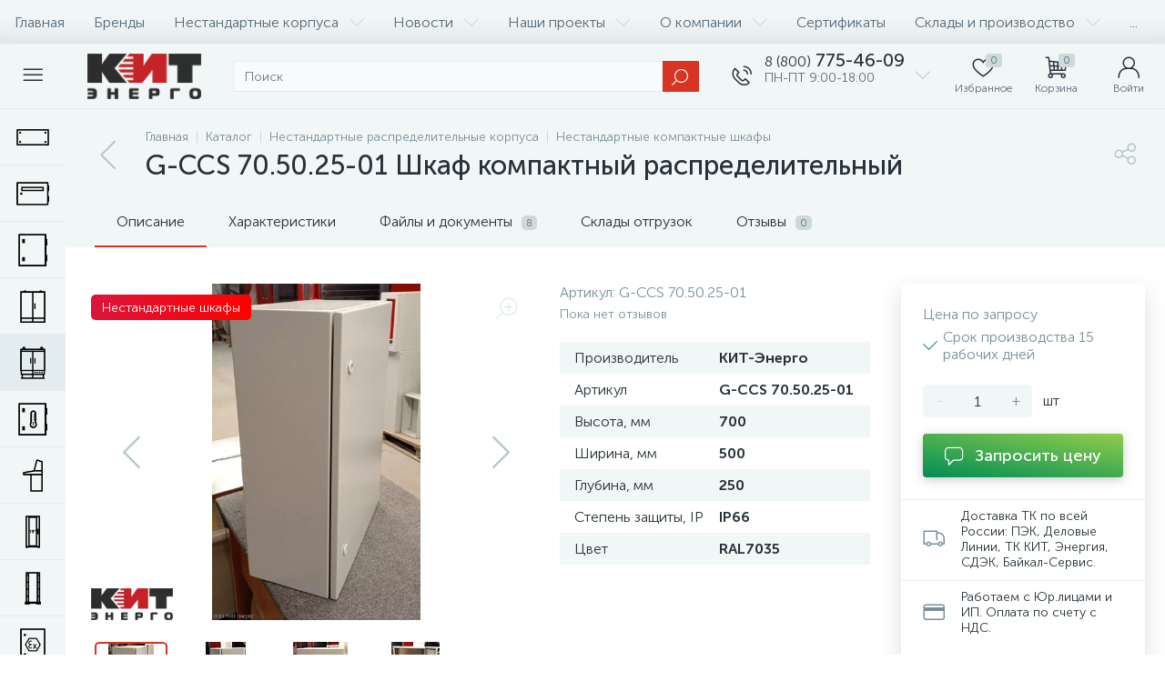

--- FILE ---
content_type: text/html; charset=UTF-8
request_url: https://kitenergo.ru/catalog/nestandartnye_kompaktnye_shkafy/g_ccs_70_50_25_01_shkaf_kompaktnyy_raspredelitelnyy/
body_size: 155578
content:
<!DOCTYPE html>
<html lang="ru">
	<head>
 <!-- Yandex.Metrika counter -->

<noscript><div><img data-lazyload-src="https://mc.yandex.ru/watch/40921749" style="position:absolute; left:-9999px;" alt="" /></div></noscript>
<!-- /Yandex.Metrika counter --> <meta http-equiv="X-UA-Compatible" content="IE=edge" />
 <meta name="viewport" content="width=device-width, initial-scale=1, maximum-scale=1, user-scalable=no" />
 <link rel="preload" href="/bitrix/templates/enext/fonts/MuseoSansCyrl-300.woff" as="font" type="font/woff" crossorigin />
 <link rel="preload" href="/bitrix/templates/enext/fonts/MuseoSansCyrl-500.woff" as="font" type="font/woff" crossorigin />
 <link rel="preload" href="/bitrix/templates/enext/fonts/MuseoSansCyrl-700.woff" as="font" type="font/woff" crossorigin />
 <title>G-CCS 70.50.25-01 Шкаф компактный распределительный</title>
 <meta http-equiv="Content-Type" content="text/html; charset=UTF-8" />
<meta name="robots" content="index, follow" />
<meta name="description" content="G-CCS 70.50.25-01 Шкаф компактный распределительный" />
<link rel="canonical" href="https://kitenergo.ru/catalog/nestandartnye_kompaktnye_shkafy/g_ccs_70_50_25_01_shkaf_kompaktnyy_raspredelitelnyy/" />
<script type="text/javascript" data-skip-moving="true">(function(w, d, n) {var cl = "bx-core";var ht = d.documentElement;var htc = ht ? ht.className : undefined;if (htc === undefined || htc.indexOf(cl) !== -1){return;}var ua = n.userAgent;if (/(iPad;)|(iPhone;)/i.test(ua)){cl += " bx-ios";}else if (/Windows/i.test(ua)){cl += ' bx-win';}else if (/Macintosh/i.test(ua)){cl += " bx-mac";}else if (/Linux/i.test(ua) && !/Android/i.test(ua)){cl += " bx-linux";}else if (/Android/i.test(ua)){cl += " bx-android";}cl += (/(ipad|iphone|android|mobile|touch)/i.test(ua) ? " bx-touch" : " bx-no-touch");cl += w.devicePixelRatio && w.devicePixelRatio >= 2? " bx-retina": " bx-no-retina";var ieVersion = -1;if (/AppleWebKit/.test(ua)){cl += " bx-chrome";}else if (/Opera/.test(ua)){cl += " bx-opera";}else if (/Firefox/.test(ua)){cl += " bx-firefox";}ht.className = htc ? htc + " " + cl : cl;})(window, document, navigator);</script>















<link rel='preload' href='/bitrix/templates/enext/fonts/uinext2020min.woff' as='font' type='font/woff' crossorigin />
<link rel='preload' href='/bitrix/templates/enext/fonts/famin.woff' as='font' type='font/woff' crossorigin />
<link rel='icon' type='image/png' href='/upload/enext/c6f/g8y0zpu0pz69bf14ej555ybzj8sshyd4/KIT_Energo_favikonka.png' />
<link rel='apple-touch-icon' href='/upload/enext/c6f/g8y0zpu0pz69bf14ej555ybzj8sshyd4/KIT_Energo_favikonka.png' />
<link rel='apple-touch-icon' sizes='180x180' href='/upload/enext/c6f/g8y0zpu0pz69bf14ej555ybzj8sshyd4/KIT_Energo_favikonka.png' />
<meta name='theme-color' content='#d93324' />
<meta name='msapplication-navbutton-color' content='#d93324' />
<meta name='apple-mobile-web-app-status-bar-style' content='#d93324' />
<meta property='og:type' content='product' />
<meta property='og:title' content='G-CCS 70.50.25-01 Шкаф компактный распределительный' />
<meta property='og:description' content='G-CCS 70.50.25-01 Шкаф компактный распределительный' />
<meta property='og:url' content='https://kitenergo.ru/catalog/nestandartnye_kompaktnye_shkafy/g_ccs_70_50_25_01_shkaf_kompaktnyy_raspredelitelnyy/' />
<meta property='og:image' content='https://kitenergo.ru/upload/iblock/351/h9ep6tpvznskjt3gcgsn1dt1bcs6oiaw/gccs70502501shkafkompaktnyyraspredelitelnyy.jpg' />
<meta property='og:image:width' content='720' />
<meta property='og:image:height' content='1160' />
<link rel='image_src' href='https://kitenergo.ru/upload/iblock/351/h9ep6tpvznskjt3gcgsn1dt1bcs6oiaw/gccs70502501shkafkompaktnyyraspredelitelnyy.jpg' />



	</head>
	<body class="slide-menu-interface-2-0-1-inner" data-img-webp="true"><style> .catalog-section-pic{height:-moz-calc(100vw * .1374);height:-webkit-calc(100vw * .1374);height:calc(100vw * .1374);position:relative;background:#566b75}.slide-menu-option-1-active .catalog-section-pic{height:-moz-calc((100vw - 324px) * .1374);height:-webkit-calc((100vw - 324px) * .1374);height:calc((100vw - 324px) * .1374)}.slide-menu-interface-2-0-1-inner .catalog-section-pic,.slide-menu-option-2 .catalog-section-pic{height:-moz-calc((100vw - 72px) * .1374);height:-webkit-calc((100vw - 72px) * .1374);height:calc((100vw - 72px) * .1374)}.catalog-section-pic>a{position:absolute;left:0;right:0;top:0;bottom:0}.catalog-section-pic>a:link,.catalog-section-pic>a:visited{text-decoration:none}.catalog-section-pic img{width:100%;height:100%;object-fit:cover;position:absolute;left:50%;top:50%;-moz-transform:translate(-50%,-50%);-o-transform:translate(-50%,-50%);-webkit-transform:translate(-50%,-50%);transform:translate(-50%,-50%)}.catalog-section-links{display:flex;flex-wrap:nowrap;margin-left:-6px;margin-top:-6px;position:relative;overflow:hidden}.catalog-section-links.active{max-height:unset;flex-wrap:wrap;overflow:visible}.catalog-section-link{margin-left:6px;margin-top:6px;padding:9px 16px 8px;white-space:nowrap;border:2px solid #e3ecef;-moz-border-radius:5px;-webkit-border-radius:5px;-khtml-border-radius:5px;border-radius:5px}.catalog-section-link:link,.catalog-section-link:visited{color:#263238;text-decoration:none}.bx-no-touch .catalog-section-link:hover,.bx-touch .catalog-section-link:active{border-color:#78909c;background:#e3ecef}.bx-no-touch .catalog-section-link.active:hover,.bx-touch .catalog-section-link.active:active,.catalog-section-link.active{border-color:#6639b6;background:rgba(102,57,182,.16)}.catalog-section-link-btn-container{position:absolute;right:0;bottom:0;background:#fff}.catalog-section-links.active .catalog-section-link-btn-container{margin-left:6px;margin-top:6px;position:static}.catalog-section-link-btn-container:before{width:74px;position:absolute;right:100%;top:0;bottom:0;content:"";background:-moz-linear-gradient(left,rgba(241,246,247,0) 0,#fff 86%,#fff 100%);background:-webkit-linear-gradient(left,rgba(241,246,247,0) 0,#fff 86%,#fff 100%);background:linear-gradient(to right,rgba(241,246,247,0) 0,#fff 86%,#fff 100%)}.catalog-section-links.active .catalog-section-link-btn-container:before{content:none}.catalog-section-link-btn{display:flex;align-items:center;margin:0;border-color:#f1f6f7;background:#f1f6f7;cursor:pointer}.bx-no-touch .catalog-section-link-btn:hover,.bx-touch .catalog-section-link-btn:active{border-color:#f1f6f7;background:#f1f6f7}.catalog-section-link-btn>span{padding-right:12px;-webkit-transition:all .15s ease 0s;-moz-transition:all .15s ease 0s;-o-transition:all .15s ease 0s;transition:all .15s ease 0s}.bx-no-touch .catalog-section-link-btn:hover>span,.bx-touch .catalog-section-link-btn:active>span{color:#6639b6}.catalog-section-link-btn>i{font-size:16px;color:#b2c7cb;-webkit-transition:all .15s ease 0s;-moz-transition:all .15s ease 0s;-o-transition:all .15s ease 0s;transition:all .15s ease 0s}.bx-no-touch .catalog-section-link-btn:hover>i,.bx-touch .catalog-section-link-btn:active>i{color:#6639b6}.catalog-section-filter-links{display:flex;flex-wrap:wrap;margin-left:-6px;margin-top:-6px}.catalog-section-links+.catalog-section-filter-links{margin-top:6px}.catalog-section-filter-link{display:flex;align-items:center;justify-content:center;margin-left:6px;margin-top:6px;padding:8px 12px 7px;white-space:nowrap;-moz-border-radius:5px;-webkit-border-radius:5px;-khtml-border-radius:5px;border-radius:5px;background:#f1f6f7;cursor:pointer;-webkit-transition:all .15s ease 0s;-moz-transition:all .15s ease 0s;-o-transition:all .15s ease 0s;transition:all .15s ease 0s}.bx-no-touch .catalog-section-filter-link:hover,.bx-touch .catalog-section-filter-link:active{background:#e3ecef}.catalog-section-filter-link>span{font-size:14px;color:#263238;line-height:17px;-webkit-transition:all .15s ease 0s;-moz-transition:all .15s ease 0s;-o-transition:all .15s ease 0s;transition:all .15s ease 0s}.bx-no-touch .catalog-section-filter-link:hover>span,.bx-touch .catalog-section-filter-link:active>span{text-decoration:line-through}.catalog-section-filter-link>i{margin-left:9px;font-size:12px;color:#b2c7cb;-webkit-transition:all .15s ease 0s;-moz-transition:all .15s ease 0s;-o-transition:all .15s ease 0s;transition:all .15s ease 0s}.bx-no-touch .catalog-section-filter-link:hover>i,.bx-touch .catalog-section-filter-link:active>i{color:#263238}.catalog-section-prev{margin-top:32px}.catalog-section-container .catalog-section-collections{margin-top:32px}.catalog-section-panel-wrapper{width:100%;background:#f1f6f7}.catalog-section-panel.fixed{position:fixed;left:0;right:0;-webkit-box-shadow:0 0 32px rgba(38,50,56,.16);-moz-box-shadow:0 0 32px rgba(38,50,56,.16);box-shadow:0 0 32px rgba(38,50,56,.16);background:#f1f6f7;z-index:203}.slide-menu-option-1-active .catalog-section-panel.fixed{left:324px}.slide-menu-interface-2-0-1-inner .catalog-section-panel.fixed,.slide-menu-option-2 .catalog-section-panel.fixed{left:72px}.catalog-section-panel-block{width:100%;display:flex;align-items:center;justify-content:space-between}.catalog-section-panel-block-reverse{flex-direction:row-reverse}.catalog-section-panel.fixed .catalog-section-panel-block{width:1176px;margin:0 auto}.container-ws .catalog-section-panel.fixed .catalog-section-panel-block{width:100%;margin:0;padding:0 32px}.catalog-section-filter-toggle{display:flex;align-items:center}.catalog-section-filter{padding:16px 24px;cursor:pointer}.catalog-section-filter-block{display:flex;align-items:center;justify-content:center}.catalog-section-filter-block>i,.catalog-section-filter-block>span:not(.catalog-section-filter-count){-webkit-transition:all .15s ease 0s;-moz-transition:all .15s ease 0s;-o-transition:all .15s ease 0s;transition:all .15s ease 0s}.catalog-section-filter-block>i{margin-right:12px;font-size:24px;color:#78909c}.bx-no-touch .catalog-section-filter:hover .catalog-section-filter-block>i,.bx-no-touch .catalog-section-filter:hover .catalog-section-filter-block>span:not(.catalog-section-filter-count),.bx-touch .catalog-section-filter:active .catalog-section-filter-block>i,.bx-touch .catalog-section-filter:active .catalog-section-filter-block>span:not(.catalog-section-filter-count){color:#6639b6}.catalog-section-filter-count{margin-left:6px;padding:2px 5px 1px;font-size:11px;color:#fff;line-height:13px;-moz-border-radius:3px;-webkit-border-radius:3px;-khtml-border-radius:3px;border-radius:3px;background:#6639b6}.catalog-section-filter-toggle{display:flex;align-items:center;justify-content:center}.catalog-section-filter-toggle>input{display:none}.catalog-section-filter-toggle>label{width:36px;max-width:36px;height:18px;display:block;margin:0;position:relative;-moz-border-radius:9px;-webkit-border-radius:9px;-khtml-border-radius:9px;border-radius:9px;background:#ced9db;cursor:pointer;-webkit-transition:all .3s ease 0s;-moz-transition:all .3s ease 0s;-o-transition:all .3s ease 0s;transition:all .3s ease 0s}.catalog-section-filter-toggle>input:checked+label{background:rgba(102,57,182,.5)}.catalog-section-filter-toggle>label:after{width:18px;height:18px;position:absolute;left:0;top:0;content:"";-moz-border-radius:9px;-webkit-border-radius:9px;-khtml-border-radius:9px;border-radius:9px;background:#78909c;-webkit-transition:all .3s ease 0s;-moz-transition:all .3s ease 0s;-o-transition:all .3s ease 0s;transition:all .3s ease 0s}.catalog-section-filter-toggle>input:checked+label:after{left:-moz-calc(100% - 18px);left:-webkit-calc(100% - 18px);left:calc(100% - 18px);background:#6639b6}.catalog-section-filter-container+.catalog-section-toggle{margin-left:24px}.catalog-section-toggle{display:flex;align-items:center;justify-content:center}.catalog-section-toggle>input{display:none}.catalog-section-toggle>input:checked+span+label+span,.catalog-section-toggle>span{color:#78909c}.catalog-section-toggle>label{width:36px;max-width:36px;height:18px;display:block;margin:0 12px;position:relative;-moz-border-radius:9px;-webkit-border-radius:9px;-khtml-border-radius:9px;border-radius:9px;background:#ced9db;cursor:pointer}.catalog-section-toggle>label:after{width:18px;height:18px;position:absolute;right:0;top:0;content:"";-moz-border-radius:9px;-webkit-border-radius:9px;-khtml-border-radius:9px;border-radius:9px;background:#6639b6;-webkit-transition:all .3s ease 0s;-moz-transition:all .3s ease 0s;-o-transition:all .3s ease 0s;transition:all .3s ease 0s}.catalog-section-toggle>input:checked+span+label:after{right:-moz-calc(100% - 18px);right:-webkit-calc(100% - 18px);right:calc(100% - 18px)}.catalog-section-toggle>input:checked+span,.catalog-section-toggle>span+label+span{color:#263238}.catalog-section-sort{padding:10px 0 10px 24px;position:relative;cursor:pointer}.catalog-section-sort-block{display:table}.catalog-section-sort-arrow,.catalog-section-sort-text{display:table-cell;vertical-align:middle}.catalog-section-sort-text{padding-right:16px;text-align:right;-webkit-transition:all .15s ease 0s;-moz-transition:all .15s ease 0s;-o-transition:all .15s ease 0s;transition:all .15s ease 0s}.bx-no-touch .catalog-section-sort:hover .catalog-section-sort-text,.bx-touch .catalog-section-sort:active .catalog-section-sort-text{color:#6639b6}.catalog-section-sort-text>span{display:block;font-size:14px;color:#78909c;line-height:17px;-webkit-transition:all .15s ease 0s;-moz-transition:all .15s ease 0s;-o-transition:all .15s ease 0s;transition:all .15s ease 0s}.bx-no-touch .catalog-section-sort:hover .catalog-section-sort-text>span,.bx-touch .catalog-section-sort:active .catalog-section-sort-text>span{color:#6639b6}.catalog-section-sort-arrow i{font-size:16px;color:#b2c7cb;-webkit-transition:all .15s ease 0s;-moz-transition:all .15s ease 0s;-o-transition:all .15s ease 0s;transition:all .15s ease 0s}.bx-no-touch .catalog-section-sort:hover .catalog-section-sort-arrow i,.bx-touch .catalog-section-sort:active .catalog-section-sort-arrow i{color:#6639b6}.catalog-section-gifts{margin-top:64px}@media(max-width:1042px){.catalog-section-container{margin-top:-32px}.catalog-section-pic,.slide-menu-interface-2-0-1-inner .catalog-section-pic,.slide-menu-option-1-active .catalog-section-pic,.slide-menu-option-2 .catalog-section-pic{height:-moz-calc(100vw * .1374);height:-webkit-calc(100vw * .1374);height:calc(100vw * .1374)}.catalog-section-links{max-height:92px;flex-wrap:wrap;margin-top:12px}.catalog-section-filter-links{margin-top:12px}.catalog-section-filter-links+.catalog-section-prev,.catalog-section-links+.catalog-section-prev{margin-top:18px}.catalog-section-container .catalog-section-collections{margin:0}.catalog-section-filter-links+.catalog-section-collections,.catalog-section-links+.catalog-section-collections{margin-top:18px}.catalog-section-prev+.catalog-section-collections{margin-top:32px}.catalog-section-toggle-wrapper{background:#f1f6f7}.catalog-section-panel{margin:0 -18px}.catalog-section-panel.fixed{margin:0;left:0}.slide-menu-interface-2-0-1-inner .catalog-section-panel.fixed,.slide-menu-option-1-active .catalog-section-panel.fixed,.slide-menu-option-2 .catalog-section-panel.fixed{left:0}.catalog-section-panel-block{display:table}.catalog-section-panel.fixed .catalog-section-panel-block{width:100%}.container-ws .catalog-section-panel.fixed .catalog-section-panel-block{padding:0}.catalog-section-filter-toggle,.catalog-section-sort-container{width:50%;display:table-cell;vertical-align:middle}.catalog-section-filter{padding:15px 0}.catalog-section-filter-block>i{margin-right:8px}.catalog-section-toggle{margin:0 18px}.catalog-section-sort{padding:15px 0}.catalog-section-sort-block{margin:0 auto}.catalog-section-sort-text{padding-right:10px}.catalog-section-gifts{margin-top:32px}}@media(min-width:1043px){.catalog-section-container>div:first-child{margin-top:0}.catalog-section-container>.catalog-section-filter-links:first-child,.catalog-section-container>.catalog-section-links:first-child{margin-top:-6px}}@media(min-width:1043px) and (max-width:1271px){.slide-menu-option-1-active .catalog-section-pic{height:-moz-calc(100vw * .1374);height:-webkit-calc(100vw * .1374);height:calc(100vw * .1374)}.slide-menu-option-1-active .catalog-section-panel.fixed{left:0}.catalog-section-panel.fixed .catalog-section-panel-block{width:946px}}@media(min-width:1272px){.smart-filter-view-left-active .catalog-section-container{width:-moz-calc(100% - 300px - 24px);width:-webkit-calc(100% - 300px - 24px);width:calc(100% - 300px - 24px);float:right}.catalog-section-filter-container.is-filter-left{display:flex;align-items:center}.catalog-section-filter-container.is-filter-left .catalog-section-filter{padding-right:12px;cursor:default}.catalog-section-filter-container.is-filter-left .catalog-section-filter-block>i,.catalog-section-filter-container.is-filter-left .catalog-section-filter-block>span:not(.catalog-section-filter-count){-webkit-transition:none;-moz-transition:none;-o-transition:none;transition:none}.bx-no-touch .catalog-section-filter-container.is-filter-left .catalog-section-filter:hover .catalog-section-filter-block>i,.bx-touch .catalog-section-filter-container.is-filter-left .catalog-section-filter:active .catalog-section-filter-block>i{color:#78909c}.bx-no-touch .catalog-section-filter-container.is-filter-left .catalog-section-filter:hover .catalog-section-filter-block>span:not(.catalog-section-filter-count),.bx-touch .catalog-section-filter-container.is-filter-left .catalog-section-filter:active .catalog-section-filter-block>span:not(.catalog-section-filter-count){color:#263238}.smart-filter-view-left-active .catalog-section-gifts{width:-moz-calc(100% - 300px - 24px);width:-webkit-calc(100% - 300px - 24px);width:calc(100% - 300px - 24px);float:right}}@media(min-width:1272px) and (max-width:1545px){.slide-menu-option-1-active .catalog-section-pic{height:-moz-calc(100vw * .1374);height:-webkit-calc(100vw * .1374);height:calc(100vw * .1374)}.slide-menu-option-1-active .catalog-section-panel.fixed{left:0}}.bx-catalog-element{margin-top:-40px}.popup-panel .bx-catalog-element{margin-top:0;padding-bottom:64px}.container-ws .bx-catalog-element .row{margin-left:-12px;margin-right:-12px}.container-ws .bx-catalog-element [class*=col-lg-],.container-ws .bx-catalog-element [class*=col-md-],.container-ws .bx-catalog-element [class*=col-sm-],.container-ws .bx-catalog-element [class*=col-xs-]{padding-left:12px;padding-right:12px}.container-ws .bx-catalog-element .col-ws-left{width:83.33333333%}.container-ws .bx-catalog-element .col-ws-right{width:16.66666667%}.product-item-detail-tabs-container{width:100vw;margin-left:-moz-calc((100vw - 100%)/ -2);margin-left:-webkit-calc((100vw - 100%)/ -2);margin-left:calc((100vw - 100%)/ -2);background:#f1f6f7}.slide-menu-option-1-active .product-item-detail-tabs-container{width:-moz-calc(100vw - 324px);width:-webkit-calc(100vw - 324px);width:calc(100vw - 324px);margin-left:-moz-calc((100vw - 324px - 100%)/ -2);margin-left:-webkit-calc((100vw - 324px - 100%)/ -2);margin-left:calc((100vw - 324px - 100%)/ -2)}.slide-menu-interface-2-0-1-inner .product-item-detail-tabs-container,.slide-menu-option-2 .product-item-detail-tabs-container{width:-moz-calc(100vw - 72px);width:-webkit-calc(100vw - 72px);width:calc(100vw - 72px);margin-left:-moz-calc((100vw - 72px - 100%)/ -2);margin-left:-webkit-calc((100vw - 72px - 100%)/ -2);margin-left:calc((100vw - 72px - 100%)/ -2)}.container-ws .product-item-detail-tabs-container,.slide-menu-interface-2-0-1-inner .container-ws .product-item-detail-tabs-container,.slide-menu-option-1-active .container-ws .product-item-detail-tabs-container,.slide-menu-option-2 .container-ws .product-item-detail-tabs-container{width:auto;margin-left:-32px;margin-right:-32px}.popup-panel .product-item-detail-tabs-container{width:auto;margin-left:-64px;margin-right:-64px}.container-ws .product-item-detail-tabs-block{padding:0 32px}.popup-panel .product-item-detail-tabs-block{padding:0 40px}.product-item-detail-tabs-block.fixed{position:fixed;left:0;right:0;-webkit-box-shadow:0 0 32px rgba(38,50,56,.16);-moz-box-shadow:0 0 32px rgba(38,50,56,.16);box-shadow:0 0 32px rgba(38,50,56,.16);background-color:#f1f6f7;z-index:203}.slide-menu-option-1-active .product-item-detail-tabs-block.fixed{left:324px}.slide-menu-interface-2-0-1-inner .product-item-detail-tabs-block.fixed,.slide-menu-option-2 .product-item-detail-tabs-block.fixed{left:72px}.popup-panel .product-item-detail-tabs-block.fixed{left:0}.product-item-detail-tabs-scroll{width:1176px;margin-left:auto;margin-right:auto;position:relative}.container-ws .product-item-detail-tabs-scroll,.popup-panel .product-item-detail-tabs-scroll{width:100%;margin:0}.product-item-detail-tabs-scroll .owl-next,.product-item-detail-tabs-scroll .owl-prev{width:64px;display:flex;flex-direction:column;justify-content:center;position:absolute;top:0;bottom:0;z-index:200;cursor:pointer}.product-item-detail-tabs-block.fixed .product-item-detail-tabs-scroll .owl-next,.product-item-detail-tabs-block.fixed .product-item-detail-tabs-scroll .owl-prev{z-index:202}.product-item-detail-tabs-scroll .owl-next.disabled,.product-item-detail-tabs-scroll .owl-prev.disabled{display:none}.product-item-detail-tabs-scroll .owl-prev{left:0;background:-moz-linear-gradient(right,rgba(241,246,247,0) 0,#f1f6f7 44px,#f1f6f7 44px);background:-webkit-linear-gradient(right,rgba(241,246,247,0) 0,#f1f6f7 44px,#f1f6f7 44px);background:linear-gradient(to left,rgba(241,246,247,0) 0,#f1f6f7 44px,#f1f6f7 44px)}.product-item-detail-tabs-scroll .owl-next{align-items:flex-end;right:0;background:-moz-linear-gradient(left,rgba(241,246,247,0) 0,#f1f6f7 44px,#f1f6f7 44px);background:-webkit-linear-gradient(left,rgba(241,246,247,0) 0,#f1f6f7 44px,#f1f6f7 44px);background:linear-gradient(to right,rgba(241,246,247,0) 0,#f1f6f7 44px,#f1f6f7 44px)}.product-item-detail-tabs-scroll .owl-next i,.product-item-detail-tabs-scroll .owl-prev i{font-size:16px;color:#b2c7cb;-webkit-transition:all .15s ease 0s;-moz-transition:all .15s ease 0s;-o-transition:all .15s ease 0s;transition:all .15s ease 0s}.bx-no-touch .product-item-detail-tabs-scroll .owl-next:hover i,.bx-no-touch .product-item-detail-tabs-scroll .owl-prev:hover i,.bx-touch .product-item-detail-tabs-scroll .owl-next:active i,.bx-touch .product-item-detail-tabs-scroll .owl-prev:active i{color:#6639b6}.product-item-detail-tabs-list{width:100%;margin:0;padding:0;list-style:none;overflow:hidden}.product-item-detail-tabs-list:after{display:table;clear:both;content:""}.product-item-detail-tab{height:56px;display:table-cell;vertical-align:middle;padding:0 24px;position:relative;color:#263238;white-space:nowrap;cursor:pointer;-webkit-transition:all .15s ease 0s;-moz-transition:all .15s ease 0s;-o-transition:all .15s ease 0s;transition:all .15s ease 0s}.bx-no-touch .product-item-detail-tab:hover,.bx-touch .product-item-detail-tab:active{color:#6639b6}.product-item-detail-tab:after{height:0;position:absolute;left:0;right:0;bottom:0;content:"";background:#6639b6}.product-item-detail-tab.active:after{height:2px}.product-item-detail-tab>span{display:inline-block;vertical-align:middle;margin-left:6px;padding:2px 5px 1px;font-size:11px;color:#566b75;line-height:13px;-moz-border-radius:5px;-webkit-border-radius:5px;-khtml-border-radius:5px;border-radius:5px;background:#ced9db}.product-item-detail-tabs-content{margin-top:40px}.product-item-detail-tab-content{margin-top:64px}.product-item-detail-slider-container{max-width:100%;position:relative;background:0 0;-webkit-transition:background .8s ease;-moz-transition:background .8s ease;-ms-transition:background .8s ease;-o-transition:background .8s ease;transition:background .8s ease}.product-item-detail-slider-block{height:370px;position:relative}.product-item-detail-slider-videos-images-container{position:absolute;top:0;right:0;bottom:0;left:0}.product-item-detail-slider-image,.product-item-detail-slider-video{display:flex;flex-direction:column;align-items:center;justify-content:center;position:absolute;left:0;right:0;top:0;bottom:0;opacity:0;-webkit-transition:opacity 250ms linear;-moz-transition:opacity 250ms linear;-ms-transition:opacity 250ms linear;-o-transition:opacity 250ms linear;transition:opacity 250ms linear}.product-item-detail-slider-image.active,.product-item-detail-slider-video.active{opacity:1;z-index:10}.product-item-detail-slider-image>img,.product-item-detail-slider-video>iframe{max-width:100%;max-height:100%}.product-item-detail-slider-image>img{width:auto;height:auto;background-position:center;background-repeat:no-repeat;-webkit-transition:background-size 450ms ease,width 450ms ease,height 450ms ease,outline 450ms ease;-moz-transition:background-size 450ms ease,width 450ms ease,height 450ms ease,outline 450ms ease;-ms-transition:background-size 450ms ease,width 450ms ease,height 450ms ease,outline 450ms ease;-o-transition:background-size 450ms ease,width 450ms ease,height 450ms ease,outline 450ms ease;transition:background-size 450ms ease,width 450ms ease,height 450ms ease,outline 450ms ease}.product-item-detail-slider-image>img[data-lazyload-src]{-webkit-transition:background-size 450ms ease,width 450ms ease,height 450ms ease,outline 450ms ease,opacity .3s ease 0s;-moz-transition:background-size 450ms ease,width 450ms ease,height 450ms ease,outline 450ms ease,opacity .3s ease 0s;-ms-transition:background-size 450ms ease,width 450ms ease,height 450ms ease,outline 450ms ease,opacity .3s ease 0s;-o-transition:background-size 450ms ease,width 450ms ease,height 450ms ease,outline 450ms ease,opacity .3s ease 0s;transition:background-size 450ms ease,width 450ms ease,height 450ms ease,outline 450ms ease,opacity .3s ease 0s}.product-item-detail-slider-video>iframe:-webkit-full-screen{-webkit-transform:none}.product-item-detail-slider-video>iframe:-moz-full-screen{-moz-transform:none}.product-item-detail-slider-video>iframe:-ms-fullscreen{-ms-transform:none}.product-item-detail-slider-video>iframe:fullscreen{transform:none}.product-item-detail-slider-progress-bar{height:3px;position:absolute;left:0;bottom:0;background-color:#6639b6;z-index:180}.product-item-detail-slider-controls-block{float:left;margin-left:-24px}.product-item-detail-slider-controls-image,.product-item-detail-slider-controls-video{width:80px;height:80px;display:flex;flex-direction:column;align-items:center;justify-content:center;float:left;margin-left:24px;margin-top:24px;position:relative;-moz-border-radius:5px;-webkit-border-radius:5px;-khtml-border-radius:5px;border-radius:5px;background-color:#fff;overflow:hidden;cursor:pointer}.bx-no-touch .product-item-detail-slider-controls-image:hover,.bx-no-touch .product-item-detail-slider-controls-video:hover,.bx-touch .product-item-detail-slider-controls-image:active,.bx-touch .product-item-detail-slider-controls-video:active{border:2px solid #78909c}.product-item-detail-slider-controls-image.active,.product-item-detail-slider-controls-video.active{border:2px solid #6639b6}.product-item-detail-slider-controls-image>img,.product-item-detail-slider-controls-video-image{width:auto;height:auto;max-width:80px;max-height:80px;position:absolute}.product-item-detail-slider-controls-video-image{width:80px;height:80px;background:#566b75}.product-item-detail-slider-controls-video-image>img{width:100%;height:100%;object-fit:cover;position:absolute;left:50%;top:50%;-moz-transform:translate(-50%,-50%);-o-transform:translate(-50%,-50%);-webkit-transform:translate(-50%,-50%);transform:translate(-50%,-50%)}.product-item-detail-slider-controls-video-play{width:42px;height:30px;display:flex;flex-direction:column;align-items:center;justify-content:center;position:absolute;-moz-border-radius:5px;-webkit-border-radius:5px;-khtml-border-radius:5px;border-radius:5px;background-color:rgba(0,0,0,.7)}.product-item-detail-slider-controls-video-play>i{font-size:14px;color:#fff}.product-item-detail-slider-left,.product-item-detail-slider-right{height:100%;display:flex;flex-direction:column;align-items:center;justify-content:center;padding:0 24px;position:absolute;top:0;bottom:0;z-index:111;cursor:pointer}.product-item-detail-slider-left{left:0}.product-item-detail-slider-right{right:0}.product-item-detail-slider-left>i,.product-item-detail-slider-right>i{font-size:36px;color:#b2c7cb;-webkit-transition:all .3s ease;-moz-transition:all .3s ease;-ms-transition:all .3s ease;-o-transition:all .3s ease;transition:all .3s ease}.bx-no-touch .product-item-detail-slider-left:hover>i,.bx-no-touch .product-item-detail-slider-right:hover>i,.bx-touch .product-item-detail-slider-left:active>i,.bx-touch .product-item-detail-slider-right:active>i{color:#6639b6}.product-item-detail-slider-close{display:none}.product-item-detail-slider-container.popup .product-item-detail-slider-close{width:50px;height:50px;display:flex;flex-direction:column;align-items:center;justify-content:center;position:absolute;right:0;top:0;z-index:150;cursor:pointer;-webkit-transition:all .3s ease;-moz-transition:all .3s ease;-ms-transition:all .3s ease;-o-transition:all .3s ease;transition:all .3s ease}.product-item-detail-slider-container.full.popup .product-item-detail-slider-close{right:120px}.product-item-detail-slider-container.popup .product-item-detail-slider-close>i{font-size:16px;color:#78909c}.bx-no-touch .product-item-detail-slider-container.popup .product-item-detail-slider-close:hover>i,.bx-touch .product-item-detail-slider-container.popup .product-item-detail-slider-close:active>i{color:#6639b6}.product-item-detail-slider-container.magnified .product-item-detail-slider-image{z-index:100}.product-item-detail-slider-container.magnified .product-item-detail-brand,.product-item-detail-slider-container.magnified .product-item-detail-markers,.product-item-detail-slider-container.magnified .product-item-detail-slider-left,.product-item-detail-slider-container.magnified .product-item-detail-slider-right{z-index:50}.product-item-detail-slider-container.magnified .product-item-detail-brand,.product-item-detail-slider-container.magnified .product-item-detail-markers{opacity:0}.product-item-detail-slider-container.popup{position:fixed;top:0;left:0;right:0;bottom:0;background-color:#fff;z-index:999999;animation-name:imgPopupShow;animation-duration:.3s}.product-item-detail-slider-container.popup .product-item-detail-slider-block{height:100%}.product-item-detail-slider-container.full.popup .product-item-detail-slider-right,.product-item-detail-slider-container.full.popup .product-item-detail-slider-videos-images-container{right:120px}@keyframes imgPopupShow{from{opacity:0}to{opacity:1}}.product-item-detail-slider-container.popup .product-item-detail-slider-controls-block{width:120px;margin:0;padding:20px;position:absolute;top:0;bottom:0;right:0;border-left:1px solid #d3d3d3;background-color:#fff;overflow-y:auto}.product-item-detail-slider-container.popup .product-item-detail-slider-controls-image,.product-item-detail-slider-container.popup .product-item-detail-slider-controls-video{float:none;margin-left:0;margin-top:0;margin-bottom:24px}.product-item-detail-slider-container.popup .product-item-detail-brand,.product-item-detail-slider-container.popup .product-item-detail-icons-container,.product-item-detail-slider-container.popup .product-item-detail-markers{display:none}.product-item-detail-markers{position:absolute;left:-4px;top:12px;z-index:190}.product-item-detail-marker-container{max-width:100%;float:left;clear:left}.product-item-detail-marker-container-hidden{display:none}.product-item-detail-marker-container:not(.product-item-detail-marker-container-hidden)+.product-item-detail-marker-container{margin-top:4px}.product-item-detail-marker{display:flex;align-items:center;padding:9px 12px 8px;-moz-border-radius:5px;-webkit-border-radius:5px;-khtml-border-radius:5px;border-radius:5px}.product-item-detail-marker-discount{background:#d3115a}.product-item-detail-marker-14px{padding-top:6px;padding-bottom:5px}.product-item-detail-marker-24px{padding-top:7px;padding-bottom:6px}.product-item-detail-marker>i{margin-right:7px;font-size:18px;color:#fff}.product-item-detail-marker-14px>i{font-size:14px}.product-item-detail-marker-24px>i{font-size:24px}.product-item-detail-marker>span{overflow:hidden;color:#fff;text-overflow:ellipsis;white-space:nowrap}.product-item-detail-marker-14px>span{font-size:14px;line-height:17px}.product-item-detail-marker-24px>span{font-size:24px;line-height:29px}.product-item-detail-icons-container{display:table;padding:4px 5px;position:absolute;right:12px;top:12px;-moz-border-radius:2px;-webkit-border-radius:2px;-khtml-border-radius:2px;border-radius:2px;background-color:#fff;z-index:190}.product-item-detail-delay,.product-item-detail-delayed,.product-item-detail-magnifier{display:table-cell;vertical-align:middle;padding:0 5px}.product-item-detail-scu-item .product-item-detail-delay,.product-item-detail-scu-item .product-item-detail-delayed{padding:9px 9px 10px}.product-item-detail-delay i,.product-item-detail-delayed i,.product-item-detail-magnifier i{font-size:24px;color:#e3ecef;-webkit-transition:all .15s ease 0s;-moz-transition:all .15s ease 0s;-o-transition:all .15s ease 0s;transition:all .15s ease 0s;cursor:pointer}.product-item-detail-scu-item .product-item-detail-delay i,.product-item-detail-scu-item .product-item-detail-delayed i{font-size:21px}.bx-no-touch .product-item-detail-delay i:hover,.bx-no-touch .product-item-detail-magnifier i:hover,.bx-touch .product-item-detail-delay i:active,.bx-touch .product-item-detail-magnifier i:active{color:#b2c7cb}.product-item-detail-delayed i{color:#ffd200}.product-item-detail-delay-loader{width:24px;height:24px;position:relative}.product-item-detail-scu-item .product-item-detail-delay-loader{width:21px;height:21px}.product-item-detail-delay-loader:after,.product-item-detail-delay-loader>div,.product-item-detail-delay-loader>div>span,.product-item-detail-delay-loader>div>span:after{position:absolute;left:0;right:0;top:0;bottom:0}.product-item-detail-delay-loader:after{content:"";border:3px solid #e3ecef;-moz-border-radius:50%;-webkit-border-radius:50%;-khtml-border-radius:50%;border-radius:50%}.product-item-detail-delay-loader>div{z-index:1;-webkit-animation:loaderRotate1 4.8s linear infinite;animation:loaderRotate1 4.8s linear infinite}.product-item-detail-delay-loader>div>span{clip:rect(0,24px,24px,12px);-webkit-animation:loaderRotate2 1.2s linear infinite;animation:loaderRotate2 1.2s linear infinite}.product-item-detail-scu-item .product-item-detail-delay-loader>div>span{clip:rect(0,21px,21px,10.5px)}.product-item-detail-delay-loader>div>span:after{content:"";clip:rect(0,24px,24px,12px);border:3px solid #6639b6;-moz-border-radius:50%;-webkit-border-radius:50%;-khtml-border-radius:50%;border-radius:50%;-webkit-animation:loaderRotate3 1.2s cubic-bezier(.77,0,.175,1) infinite;animation:loaderRotate3 1.2s cubic-bezier(.77,0,.175,1) infinite}.product-item-detail-scu-item .product-item-detail-delay-loader>div>span:after{clip:rect(0,21px,21px,10.5px)}.product-item-detail-brand{width:90px;height:40px;display:flex;flex-direction:column;align-items:flex-start;justify-content:flex-end;position:absolute;left:-4px;bottom:0;z-index:190}.product-item-detail-brand>img{width:auto;max-width:100%;height:auto;max-height:40px}.product-item-detail-article{color:#78909c;-webkit-user-select:text;-moz-user-select:text;-o-user-select:text;user-select:text;cursor:auto}.product-item-detail-rating{display:flex;align-items:center;margin-top:6px}.product-item-detail-rating-val{margin-right:6px;padding:4px 8px 3px;font-family:"Museo Sans Cyrl 500",sans-serif;font-size:14px;color:#fff;line-height:17px;-moz-border-radius:5px;-webkit-border-radius:5px;-khtml-border-radius:5px;border-radius:5px;background:#008d55}.product-item-detail-rating-val[data-rate="1"]{background:#d03913}.product-item-detail-rating-val[data-rate="2"]{background:#ca6c00}.product-item-detail-rating-val[data-rate="3"]{background:#a58900}.product-item-detail-rating-val[data-rate="4"]{background:#568d00}.product-item-detail-rating-reviews-count{font-size:14px;color:#78909c;line-height:17px}.product-item-detail-preview{margin-top:18px}.product-item-detail-main-properties-container{margin-top:22px}.product-item-detail-properties-block{width:100%;display:table}.product-item-detail-properties,.product-item-detail-properties-group,.product-item-detail-properties-group-property{display:table-row}.bx-no-touch .product-item-detail-properties-group-property:hover,.bx-touch .product-item-detail-properties-group-property:active,.product-item-detail-properties-group,.product-item-detail-properties:nth-child(odd){background-color:#f1f6f7}.product-item-detail-properties-group-name,.product-item-detail-properties-group-property-name,.product-item-detail-properties-group-property-val,.product-item-detail-properties-group-val,.product-item-detail-properties-name,.product-item-detail-properties-val{display:table-cell;vertical-align:middle}.product-item-detail-properties-name,.product-item-detail-properties-val{padding-top:8px;padding-bottom:8px}.product-item-detail-properties-name{padding-left:16px;padding-right:8px}.product-item-detail-properties-val{padding-left:8px;padding-right:16px;font-family:"Museo Sans Cyrl 700",sans-serif}.product-item-detail-properties-group-name,.product-item-detail-properties-group-val{padding-top:16px;padding-bottom:16px}.product-item-detail-properties-group-property-name,.product-item-detail-properties-group-property-val{padding-top:10px;padding-bottom:8px}.product-item-detail-properties-group-name,.product-item-detail-properties-group-property-name,.product-item-detail-properties-group-property-val,.product-item-detail-properties-group-val{border-bottom:1px solid #e3ecef}.product-item-detail-properties-group-name,.product-item-detail-properties-group-property-name{padding-left:24px;padding-right:12px}.product-item-detail-properties-group-property-val,.product-item-detail-properties-group-val{padding-left:12px;padding-right:24px}.product-item-detail-properties-group-name{font-family:"Museo Sans Cyrl 500",sans-serif;font-size:20px;line-height:24px}.product-item-detail-properties-group-property-val{font-family:"Museo Sans Cyrl 700",sans-serif}.product-item-detail-advantages{display:table;margin-left:-12px;margin-top:12px}.product-item-detail-advantages-item{float:left;margin-left:12px;margin-top:12px;position:relative;cursor:pointer}.product-item-detail-advantages-item-pic{display:flex;flex-direction:column;align-items:center;justify-content:center}.product-item-detail-advantages-item-tooltip{width:162px;margin:0 0 10px -81px;padding:7px 12px 9px;position:absolute;left:-9999px;bottom:100%;font-size:14px;color:#fff;text-align:center;line-height:17px;-moz-border-radius:5px;-webkit-border-radius:5px;-khtml-border-radius:5px;border-radius:5px;background:#000;opacity:0;-moz-transform:translate3d(0,-10px,0);-o-transform:translate3d(0,-10px,0);-webkit-transform:translate3d(0,-10px,0);transform:translate3d(0,-10px,0);-webkit-transition:opacity .3s ease 0s,transform .3s ease 0s;-moz-transition:opacity .3s ease 0s,transform .3s ease 0s;-o-transition:opacity .3s ease 0s,transform .3s ease 0s;transition:opacity .3s ease 0s,transform .3s ease 0s;z-index:200}.product-item-detail-advantages-item-tooltip:after{position:absolute;left:50%;top:100%;margin-left:-6px;content:"";border-left:6px solid transparent;border-right:6px solid transparent;border-top:6px solid #000}.bx-no-touch .product-item-detail-advantages-item:hover .product-item-detail-advantages-item-tooltip,.bx-touch .product-item-detail-advantages-item:active .product-item-detail-advantages-item-tooltip{left:50%;opacity:.85;-moz-transform:translate3d(0,0,0) rotate3d(0,0,0,0);-o-transform:translate3d(0,0,0) rotate3d(0,0,0,0);-webkit-transform:translate3d(0,0,0) rotate3d(0,0,0,0);transform:translate3d(0,0,0) rotate3d(0,0,0,0)}.product-item-detail-pay-block{padding:24px;top:0;-moz-border-radius:5px;-webkit-border-radius:5px;-khtml-border-radius:5px;border-radius:5px;-webkit-box-shadow:0 9px 24px rgba(38,50,56,.16);-moz-box-shadow:0 9px 24px rgba(38,50,56,.16);box-shadow:0 9px 24px rgba(38,50,56,.16);background:#fff;-moz-transform:translateX(10px);-o-transform:translateX(10px);-webkit-transform:translateX(10px);transform:translateX(10px);-webkit-transition:opacity .3s ease 0s,top .3s ease 0s,z-index .3s ease 0s;-moz-transition:opacity .3s ease 0s,top .3s ease 0s,z-index .3s ease 0s;-o-transition:opacity .3s ease 0s,top .3s ease 0s,z-index .3s ease 0s;transition:opacity .3s ease 0s,top .3s ease 0s,z-index .3s ease 0s}.product-item-detail-pay-block-fixed{position:fixed;opacity:1;z-index:202}.product-item-detail-pay-block-fixed.product-item-detail-pay-block-hidden{opacity:0;z-index:-1}.product-item-detail-info-container[data-entity=price-ranges-block]{margin-top:18px}.product-item-detail-short-card{display:none;align-items:center;margin-bottom:18px}.product-item-detail-pay-block-fixed .product-item-detail-short-card{display:flex}.product-item-detail-short-card-image{width:50px;min-width:50px;height:50px;align-self:flex-start;margin-right:12px}.product-item-detail-short-card-image>img{width:auto;max-width:50px;height:auto;max-height:50px}.product-item-detail-short-card-title{font-size:14px;color:#78909c;line-height:17px}.product-item-detail-price-current{font-family:"Museo Sans Cyrl 700",sans-serif;font-size:30px;color:#000;line-height:36px}.product-item-detail-price-not-set{color:#78909c}.product-item-detail-price-measure{color:#263238}.product-item-detail-price-old{font-size:14px;color:#78909c;text-decoration:line-through;line-height:17px}.product-item-detail-price-economy{font-size:14px;color:#6639b6;line-height:17px}.product-item-detail-quantity{display:table;margin-top:6px}.product-item-detail-scu-item-col .product-item-detail-quantity,.product-item-detail-scu-item-object-col .product-item-detail-quantity{margin-left:auto;white-space:nowrap}.product-item-detail-quantity-icon,.product-item-detail-quantity-val{display:table-cell;vertical-align:middle;line-height:19px}.product-item-detail-quantity-icon{font-size:16px;color:#008d55}.product-item-detail-quantity-not-avl .product-item-detail-quantity-icon{color:#b2c7cb}.product-item-detail-quantity-val{padding-left:6px;color:#78909c}.product-item-detail-scu-container [data-entity=sku-line-block]{margin-top:12px}.product-item-detail-scu-title{overflow:hidden;color:#263238;text-overflow:ellipsis;white-space:nowrap}.product-item-detail-scu-title>span{padding-left:3px;font-size:14px;color:#78909c;line-height:17px}.product-item-detail-scu-block{margin-top:2px}.product-item-detail-scu-item-list{margin:0 0 0 -6px;padding:0;overflow:hidden;list-style:none}.product-item-detail-scu-item-color,.product-item-detail-scu-item-text{float:left;margin-left:6px;margin-top:6px;-moz-border-radius:5px;-webkit-border-radius:5px;-khtml-border-radius:5px;border-radius:5px;cursor:pointer;-webkit-transition:all .15s ease 0s;-moz-transition:all .15s ease 0s;-o-transition:all .15s ease 0s;transition:all .15s ease 0s}.product-item-detail-scu-item .product-item-detail-scu-item-color,.product-item-detail-scu-item .product-item-detail-scu-item-text{margin-left:0;margin-top:0;cursor:default}.product-item-detail-scu-item-color{width:36px;height:36px;position:relative;overflow:hidden;background-position:center;background-repeat:no-repeat;background-size:cover}.product-item-detail-scu-item-color.notallowed{background-color:#f1f6f7!important}.product-item-detail-scu-item-color:after,.product-item-detail-scu-item-color:before{position:absolute;left:0;top:0;right:0;bottom:0;-moz-border-radius:5px;-webkit-border-radius:5px;-khtml-border-radius:5px;border-radius:5px}.product-item-detail-scu-item-color:before{content:none;border:4px solid transparent}.bx-no-touch .product-item-detail-scu-item-color:hover:before,.bx-touch .product-item-detail-scu-item-color:active:before,.product-item-detail-scu-item .product-item-detail-scu-item-color:before,.product-item-detail-scu-item-color.selected:before{content:"";border-color:#fff}.product-item-detail-scu-item-color:after{content:"";border:2px solid #e3ecef}.bx-no-touch .product-item-detail-scu-item-color:hover:after,.bx-touch .product-item-detail-scu-item-color:active:after,.product-item-detail-scu-item .product-item-detail-scu-item-color:after{border-color:#78909c}.bx-no-touch .product-item-detail-scu-item-color.selected:hover:after,.bx-touch .product-item-detail-scu-item-color.selected:active:after,.product-item-detail-scu-item-color.selected:after{border-color:#6639b6}.product-item-detail-scu-item-text{padding:8px 15px 7px;color:#263238;border:2px solid #e3ecef}.product-item-detail-scu-item-text.notallowed{color:#ced9db;border-color:transparent;background:#f1f6f7}.bx-no-touch .product-item-detail-scu-item-text:hover,.bx-touch .product-item-detail-scu-item-text:active{color:#263238;border-color:#78909c;background:#e3ecef}.bx-no-touch .product-item-detail-scu-item .product-item-detail-scu-item-text:hover,.bx-touch .product-item-detail-scu-item .product-item-detail-scu-item-text:active{color:#263238;border-color:#e3ecef;background:0 0}.bx-no-touch .product-item-detail-scu-item-text.selected:hover,.bx-touch .product-item-detail-scu-item-text.selected:active,.product-item-detail-scu-item-text.selected{color:#263238;border-color:#6639b6;background:rgba(102,57,182,.16)}.product-item-detail-basket-props-container{margin-top:12px}.product-item-detail-basket-props-title{font-size:14px;color:#455a64;line-height:17px}.product-item-detail-basket-props-block{margin-top:8px}.product-item-detail-basket-props-input-radio{display:table;margin:0 auto}.product-item-detail-basket-props-input-radio label{min-height:auto;display:table;padding:0;font-weight:300;cursor:pointer}.product-item-detail-basket-props-input-radio label:last-child{margin:0}.product-item-detail-basket-props-input-radio label input[type=radio]{display:none}.product-item-detail-basket-props-input-radio label .check-container{display:table-cell;vertical-align:middle}.product-item-detail-basket-props-input-radio label .check{width:18px;height:18px;display:flex;flex-direction:column;align-items:center;justify-content:center;-moz-border-radius:9px;-webkit-border-radius:9px;-khtml-border-radius:9px;border-radius:9px;-webkit-transition:all .15s ease 0s;-moz-transition:all .15s ease 0s;-o-transition:all .15s ease 0s;transition:all .15s ease 0s;background-color:#ced9db}.bx-no-touch .product-item-detail-basket-props-input-radio label:hover .check,.bx-touch .product-item-detail-basket-props-input-radio label:active .check{background-color:#78909c}.product-item-detail-basket-props-input-radio label.disabled .check{background-color:#ced9db}.product-item-detail-basket-props-input-radio label input[type=radio]:checked+.check-container .check{background-color:#6639b6}.product-item-detail-basket-props-input-radio label .check i{display:none;font-size:12px;color:#fff}.product-item-detail-basket-props-input-radio label input[type=radio]:checked+.check-container .check i{display:inline-block}.product-item-detail-basket-props-input-radio label .text{display:table-cell;vertical-align:middle;padding-left:9px;font-size:14px;color:#455a64;line-height:17px}.product-item-detail-basket-props-input-radio label.disabled .text{color:#78909c}.product-item-detail-basket-props-input-radio label .text>span{margin-left:3px;padding:0 5px;font-size:11px;color:#78909c;-moz-border-radius:4px;-webkit-border-radius:4px;-khtml-border-radius:4px;border-radius:4px;background-color:#e3ecef}.product-item-detail-basket-props-input-radio label.disabled .text>span{color:#ced9db;background-color:#f1f6f7}.product-item-detail-amount{display:table;margin-top:24px}.product-item-detail-scu-item .product-item-detail-amount{margin:0}.product-item-detail-scu-item .product-item-detail-amount+.product-item-detail-amount{margin-top:12px}.product-item-detail-amount-btn-minus,.product-item-detail-amount-btn-plus,.product-item-detail-amount-input,.product-item-detail-amount-measure{display:table-cell;vertical-align:middle}.product-item-detail-amount-btn-minus:link,.product-item-detail-amount-btn-minus:visited,.product-item-detail-amount-btn-plus:link,.product-item-detail-amount-btn-plus:visited{width:36px;min-width:36px;height:36px;color:#78909c;text-align:center;text-decoration:none;background-color:#f1f6f7}.product-item-detail-amount-btn-minus{-moz-border-radius:5px 0 0 5px;-webkit-border-radius:5px 0 0 5px;-khtml-border-radius:5px 0 0 5px;border-radius:5px 0 0 5px}.product-item-detail-amount-btn-plus{-moz-border-radius:0 5px 5px 0;-webkit-border-radius:0 5px 5px 0;-khtml-border-radius:0 5px 5px 0;border-radius:0 5px 5px 0}.bx-no-touch .product-item-detail-amount-btn-minus:not(.product-item-detail-amount-btn-disabled):hover,.bx-no-touch .product-item-detail-amount-btn-plus:not(.product-item-detail-amount-btn-disabled):hover,.bx-touch .product-item-detail-amount-btn-minus:not(.product-item-detail-amount-btn-disabled):active,.bx-touch .product-item-detail-amount-btn-plus:not(.product-item-detail-amount-btn-disabled):active{color:#6639b6;background-color:#e3ecef}.product-item-detail-amount-btn-disabled:link,.product-item-detail-amount-btn-disabled:visited{color:#ced9db;cursor:default}.product-item-detail-amount-input{width:48px;height:36px;padding:0;font-family:"Museo Sans Cyrl 300",sans-serif;font-size:16px;color:#263238;text-align:center;line-height:19px;border:none;-webkit-appearance:none;background:#f1f6f7}.product-item-detail-amount-input:focus{outline:0}.product-item-detail-amount-measure{padding-left:12px;color:#263238;white-space:nowrap}.product-item-detail-total-cost{margin-top:18px;font-size:14px;color:#78909c;line-height:17px}.product-item-detail-total-cost>span{margin-left:6px;font-family:"Museo Sans Cyrl 700",sans-serif;color:#263238}.product-item-detail-button-container{margin-top:6px;position:relative}.product-item-detail-button-container .btn{width:100%;margin-top:12px}.product-item-detail-button-container .btn-buy,.product-item-detail-button-container .btn-buy-ok{height:48px;font-family:"Museo Sans Cyrl 500",sans-serif;font-size:18px;line-height:22px}.product-item-detail-info-message{margin-top:18px;font-size:14px;color:#78909c;line-height:17px}.product-item-detail-scu-item .product-item-detail-info-message{margin-top:12px}.product-item-detail-compare{margin-top:18px}.product-item-detail-scu-item .product-item-detail-compare{margin:0;position:absolute;left:-30px;top:-12px}.product-item-detail-compare label{display:flex;margin:0;font-weight:300;cursor:pointer}.product-item-detail-compare input[type=checkbox]{display:none}.product-item-detail-compare-checkbox{width:18px;height:18px;display:flex;flex-direction:column;align-items:center;justify-content:center;-moz-border-radius:3px;-webkit-border-radius:3px;-khtml-border-radius:3px;border-radius:3px;background:#e3ecef;-webkit-transition:all .15s ease 0s;-moz-transition:all .15s ease 0s;-o-transition:all .15s ease 0s;transition:all .15s ease 0s}.bx-no-touch .product-item-detail-compare label:hover .product-item-detail-compare-checkbox,.bx-touch .product-item-detail-compare label:active .product-item-detail-compare-checkbox{background:#78909c}.product-item-detail-compare input[type=checkbox]:checked~.product-item-detail-compare-checkbox{background:#6639b6}.product-item-detail-compare-checkbox>i{display:none;font-size:12px;color:#fff}.product-item-detail-compare input[type=checkbox]:checked~.product-item-detail-compare-checkbox>i{display:inline-block}.product-item-detail-compare-title{margin-left:9px;color:#78909c;-webkit-transition:all .15s ease 0s;-moz-transition:all .15s ease 0s;-o-transition:all .15s ease 0s;transition:all .15s ease 0s}.bx-no-touch .product-item-detail-compare label:hover .product-item-detail-compare-title,.bx-touch .product-item-detail-compare label:active .product-item-detail-compare-title,.product-item-detail-compare input[type=checkbox]:checked~.product-item-detail-compare-title{color:#263238}.product-item-detail-methods{margin:24px -24px 0}.product-item-detail-pay-block-fixed .product-item-detail-methods{display:none}.product-item-detail-method{display:flex;align-items:center;padding:9px 24px 11px;border-top:1px solid #e3ecef}.product-item-detail-method>i{padding-right:18px;font-size:24px;color:#78909c}.product-item-detail-method>span{font-size:14px;color:#263238;line-height:17px}.product-item-detail-geo-delivery{display:flex;align-items:center;padding:9px 24px 11px;border-top:1px solid #e3ecef;-webkit-transition:all .15s ease 0s;-moz-transition:all .15s ease 0s;-o-transition:all .15s ease 0s;transition:all .15s ease 0s;cursor:pointer}.bx-no-touch .product-item-detail-geo-delivery:hover,.bx-touch .product-item-detail-geo-delivery:active{background:#f1f6f7}.product-item-detail-geo-delivery-icon{margin-right:18px}.product-item-detail-geo-delivery-icon>i{font-size:24px;color:#78909c}.product-item-detail-geo-delivery-info{width:100%;overflow:hidden;font-size:14px;line-height:17px}.product-item-detail-geo-delivery-city{padding-bottom:1px;overflow:hidden;text-overflow:ellipsis}.product-item-detail-geo-delivery-city>span{border-bottom:1px dashed #263238}.product-item-detail-geo-delivery-from{color:#78909c}.product-item-detail-geo-delivery-price{margin-left:12px;font-family:"Museo Sans Cyrl 700",sans-serif;color:#000;white-space:nowrap}.product-item-detail-geo-delivery-loader{width:24px;height:24px;position:relative}.product-item-detail-geo-delivery-loader:after,.product-item-detail-geo-delivery-loader>div,.product-item-detail-geo-delivery-loader>div>span,.product-item-detail-geo-delivery-loader>div>span:after{position:absolute;left:0;right:0;top:0;bottom:0}.product-item-detail-geo-delivery-loader:after{content:"";border:3px solid #e3ecef;-moz-border-radius:50%;-webkit-border-radius:50%;-khtml-border-radius:50%;border-radius:50%}.product-item-detail-geo-delivery-loader>div{z-index:1;-webkit-animation:loaderRotate1 4.8s linear infinite;animation:loaderRotate1 4.8s linear infinite}.product-item-detail-geo-delivery-loader>div>span{clip:rect(0,24px,24px,12px);-webkit-animation:loaderRotate2 1.2s linear infinite;animation:loaderRotate2 1.2s linear infinite}.product-item-detail-geo-delivery-loader>div>span:after{content:"";clip:rect(0,24px,24px,12px);border:3px solid #6639b6;-moz-border-radius:50%;-webkit-border-radius:50%;-khtml-border-radius:50%;border-radius:50%;-webkit-animation:loaderRotate3 1.2s cubic-bezier(.77,0,.175,1) infinite;animation:loaderRotate3 1.2s cubic-bezier(.77,0,.175,1) infinite}.product-item-detail-quick-order{margin:24px -24px -24px;padding:0 24px 12px;text-align:left;-moz-border-radius:0 0 5px 5px;-webkit-border-radius:0 0 5px 5px;-khtml-border-radius:0 0 5px 5px;border-radius:0 0 5px 5px;background-color:#f1f6f7}.product-item-detail-quick-order-hidden{position:absolute;left:-9999px}.product-item-detail-methods+.product-item-detail-quick-order{margin-top:0}.product-item-detail-pay-block-fixed .product-item-detail-quick-order{display:none}.product-item-detail-object-container{position:relative;-moz-transform:translateX(10px);-o-transform:translateX(10px);-webkit-transform:translateX(10px);transform:translateX(10px)}.product-item-detail-object:link,.product-item-detail-object:visited{display:block;margin-top:32px;padding:24px 35px 18px;text-decoration:none;border:1px solid #e3ecef;-moz-border-radius:5px;-webkit-border-radius:5px;-khtml-border-radius:5px;border-radius:5px}.product-item-detail-object-image{height:56px;display:flex;flex-direction:column;align-items:center;justify-content:center}.product-item-detail-object-image>img{width:auto;max-width:100%;height:auto;max-height:56px}.product-item-detail-object-text{display:block;margin-top:24px;font-size:14px;line-height:17px;color:#78909c;text-align:center}.product-item-detail-object-contacts{position:absolute;right:-28px;top:50%;-webkit-transform:translateY(-50%);-moz-transform:translateY(-50%);-ms-transform:translateY(-50%);-o-transform:translateY(-50%);transform:translateY(-50%)}.container-ws .product-item-detail-object-contacts{right:12px;top:12px;-webkit-transform:unset;-moz-transform:unset;-ms-transform:unset;-o-transform:unset;transform:unset}.product-item-detail-object-btn{width:56px;height:56px;display:flex;flex-direction:column;align-items:center;justify-content:center;padding:0;position:relative;border:none;-moz-border-radius:28px;-webkit-border-radius:28px;-khtml-border-radius:28px;border-radius:28px;-webkit-box-shadow:0 3px 12px rgba(38,50,56,.24);-moz-box-shadow:0 3px 12px rgba(38,50,56,.24);box-shadow:0 3px 12px rgba(38,50,56,.24);background:#008d55;background:-moz-linear-gradient(10deg,#008d55 0,#91cd4c 100%);background:-webkit-linear-gradient(10deg,#008d55 0,#91cd4c 100%);background:linear-gradient(10deg,#008d55 0,#91cd4c 100%)}.product-item-detail-object-btn:after{position:absolute;left:0;right:0;top:0;bottom:0;-moz-border-radius:28px;-webkit-border-radius:28px;-khtml-border-radius:28px;border-radius:28px;content:"";background:#6639b6;opacity:0;-webkit-transition:all .15s ease 0s;-moz-transition:all .15s ease 0s;-o-transition:all .15s ease 0s;transition:all .15s ease 0s}.bx-no-touch .product-item-detail-object-btn:hover:after,.bx-touch .product-item-detail-object-btn:active:after{opacity:1}.product-item-detail-object-btn:focus{outline:0}.product-item-detail-object-btn>i{font-size:24px;color:#fff;z-index:200}.product-item-detail-scu-items-container{width:1200px!important;margin-top:64px}.container-ws .product-item-detail-scu-items-container{width:-moz-calc(100vw - 40px)!important;width:-webkit-calc(100vw - 40px)!important;width:calc(100vw - 40px)!important}.slide-menu-option-1-active .container-ws .product-item-detail-scu-items-container{width:-moz-calc(100vw - 324px - 40px)!important;width:-webkit-calc(100vw - 324px - 40px)!important;width:calc(100vw - 324px - 40px)!important}.slide-menu-interface-2-0-1-inner .container-ws .product-item-detail-scu-items-container,.slide-menu-option-2 .container-ws .product-item-detail-scu-items-container{width:-moz-calc(100vw - 72px - 40px)!important;width:-webkit-calc(100vw - 72px - 40px)!important;width:calc(100vw - 72px - 40px)!important}.product-item-detail-scu-items-links{display:flex;flex-wrap:wrap;margin-left:-6px;margin-top:-6px;margin-bottom:32px}.product-item-detail-scu-items-link{margin-left:6px;margin-top:6px;padding:9px 16px 8px;white-space:nowrap;border:2px solid #e3ecef;-moz-border-radius:5px;-webkit-border-radius:5px;-khtml-border-radius:5px;border-radius:5px;cursor:pointer;-webkit-transition:all .15s ease 0s;-moz-transition:all .15s ease 0s;-o-transition:all .15s ease 0s;transition:all .15s ease 0s}.bx-no-touch .product-item-detail-scu-items-link:hover,.bx-touch .product-item-detail-scu-items-link:active{border-color:#78909c;background:#e3ecef}.bx-no-touch .product-item-detail-scu-items-link.active:hover,.bx-touch .product-item-detail-scu-items-link.active:active,.product-item-detail-scu-items-link.active{border-color:#6639b6;background:rgba(102,57,182,.16)}.product-item-detail-scu-item-object-geo-location{color:#78909c}.product-item-detail-scu-item-object-geo-location-hidden{display:none}.product-item-detail-scu-item-object-geo-location>span{color:#263238;border-bottom:1px dashed #263238;cursor:pointer}.product-item-detail-scu-items{width:100%;display:table}.product-item-detail-scu-item,.product-item-detail-scu-item-object{display:table-row}.product-item-detail-scu-item-col,.product-item-detail-scu-item-object-col{width:1px;display:table-cell;vertical-align:middle;padding:24px 0 24px 24px;border-bottom:1px solid #e3ecef}.product-item-detail-scu-item-head .product-item-detail-scu-item-col,.product-item-detail-scu-item-object-col{padding-top:18px;padding-bottom:18px}.product-item-detail-scu-item-object-head .product-item-detail-scu-item-object-col{color:#8ea6ab}.product-item-detail-scu-item-col:first-child{padding-left:30px}.product-item-detail-scu-item-head .product-item-detail-scu-item-col:first-child,.product-item-detail-scu-item-object-col:first-child{padding-left:0}.product-item-detail-scu-item-object-col.product-item-detail-scu-item-object-col-object{min-width:120px;padding-left:12px}.product-item-detail-scu-item-col.product-item-detail-scu-item-col-info{width:20%;padding-left:18px}.product-item-detail-scu-item-object-col.product-item-detail-scu-item-object-col-info{width:auto;padding-left:70px}.product-item-detail-scu-item-col.product-item-detail-scu-item-col-price{width:auto;text-align:right}.product-item-detail-scu-item-object-col.product-item-detail-scu-item-object-col-price{text-align:right}.product-item-detail-scu-item-col.product-item-detail-scu-item-col-delay{padding-left:12px}.product-item-detail-scu-item-image{width:100px;min-width:100px;height:100px;display:table-cell;vertical-align:middle;position:relative;text-align:center}.product-item-detail-scu-item-image>img{width:auto;height:auto;max-width:100px;max-height:100px}.product-item-detail-scu-item-object-image{width:100px;min-width:100px;max-width:100px;height:64px;display:table-cell;vertical-align:middle;text-align:center;border:1px solid #e3ecef;-moz-border-radius:5px;-webkit-border-radius:5px;-khtml-border-radius:5px;border-radius:5px}.product-item-detail-scu-item-object-image>img{width:auto;height:auto;max-width:76px;max-height:40px}.product-item-detail-scu-item-object-title:link,.product-item-detail-scu-item-object-title:visited{text-decoration:none}.product-item-detail-scu-item-object-title>span{color:#263238;border-bottom:1px dashed #263238}.product-item-detail-scu-item-object-rating{display:flex;align-items:center;margin-top:6px;white-space:nowrap}.product-item-detail-scu-item-object-rating-val{margin-right:6px;padding:4px 8px 3px;font-family:"Museo Sans Cyrl 500",sans-serif;font-size:14px;color:#fff;line-height:17px;-moz-border-radius:5px;-webkit-border-radius:5px;-khtml-border-radius:5px;border-radius:5px;background:#008d55}.product-item-detail-scu-item-object-rating-val[data-rate="1"]{background:#d03913}.product-item-detail-scu-item-object-rating-val[data-rate="2"]{background:#ca6c00}.product-item-detail-scu-item-object-rating-val[data-rate="3"]{background:#a58900}.product-item-detail-scu-item-object-rating-val[data-rate="4"]{background:#568d00}.product-item-detail-scu-item-object-rating-reviews-count{font-size:14px;color:#78909c;line-height:17px}.product-item-detail-scu-item-object-hours{display:flex;flex-wrap:wrap;align-items:center;margin-top:5px;font-size:14px;line-height:17px}.product-item-detail-scu-item-object-hours-hidden{display:none}.product-item-detail-scu-item-object-hours-loader{width:16px;height:16px;margin-right:7px;position:relative}.product-item-detail-scu-item-object-hours-loader:after,.product-item-detail-scu-item-object-hours-loader>div,.product-item-detail-scu-item-object-hours-loader>div>span,.product-item-detail-scu-item-object-hours-loader>div>span:after{position:absolute;left:0;right:0;top:0;bottom:0}.product-item-detail-scu-item-object-hours-loader:after{content:"";border:3px solid #e3ecef;-moz-border-radius:50%;-webkit-border-radius:50%;-khtml-border-radius:50%;border-radius:50%}.product-item-detail-scu-item-object-hours-loader>div{z-index:1;-webkit-animation:loaderRotate1 4.8s linear infinite;animation:loaderRotate1 4.8s linear infinite}.product-item-detail-scu-item-object-hours-loader>div>span{clip:rect(0,16px,16px,8px);-webkit-animation:loaderRotate2 1.2s linear infinite;animation:loaderRotate2 1.2s linear infinite}.product-item-detail-scu-item-object-hours-loader>div>span:after{content:"";clip:rect(0,16px,16px,8px);border:3px solid #6639b6;-moz-border-radius:50%;-webkit-border-radius:50%;-khtml-border-radius:50%;border-radius:50%;-webkit-animation:loaderRotate3 1.2s cubic-bezier(.77,0,.175,1) infinite;animation:loaderRotate3 1.2s cubic-bezier(.77,0,.175,1) infinite}.product-item-detail-scu-item-object-hours-icon{width:5px;height:5px;margin-right:7px;-moz-border-radius:5px;-webkit-border-radius:5px;-khtml-border-radius:5px;border-radius:5px}.product-item-detail-scu-item-object-hours-icon-open{background:#3ac769}.product-item-detail-scu-item-object-hours-icon-closed{background:#ed4343}.product-item-detail-scu-item-object-hours-break{margin-left:12px;color:#78909c}.product-item-detail-scu-item-object-col .product-item-detail-article{font-size:14px;line-height:17px}.product-item-detail-scu-item-title{margin-top:4px}.product-item-detail-scu-item-object-delivery-method{font-size:14px;color:#78909c;line-height:17px}.product-item-detail-scu-item-object-geo-delivery{display:flex;flex-wrap:wrap}.product-item-detail-article+.product-item-detail-scu-item-object-delivery-method,.product-item-detail-article+.product-item-detail-scu-item-object-geo-delivery{margin-top:6px}.product-item-detail-scu-item-object-geo-delivery-hidden{display:none}.product-item-detail-scu-item-object-geo-delivery-loader{display:flex;align-items:center}.product-item-detail-scu-item-object-geo-delivery-loader>div{width:16px;height:16px;margin-right:7px;position:relative}.product-item-detail-scu-item-object-geo-delivery-loader>div:after,.product-item-detail-scu-item-object-geo-delivery-loader>div>span,.product-item-detail-scu-item-object-geo-delivery-loader>div>span>span,.product-item-detail-scu-item-object-geo-delivery-loader>div>span>span:after{position:absolute;left:0;right:0;top:0;bottom:0}.product-item-detail-scu-item-object-geo-delivery-loader>div:after{content:"";border:3px solid #e3ecef;-moz-border-radius:50%;-webkit-border-radius:50%;-khtml-border-radius:50%;border-radius:50%}.product-item-detail-scu-item-object-geo-delivery-loader>div>span{z-index:1;-webkit-animation:loaderRotate1 4.8s linear infinite;animation:loaderRotate1 4.8s linear infinite}.product-item-detail-scu-item-object-geo-delivery-loader>div>span>span{clip:rect(0,16px,16px,8px);-webkit-animation:loaderRotate2 1.2s linear infinite;animation:loaderRotate2 1.2s linear infinite}.product-item-detail-scu-item-object-geo-delivery-loader>div>span>span:after{content:"";clip:rect(0,16px,16px,8px);border:3px solid #6639b6;-moz-border-radius:50%;-webkit-border-radius:50%;-khtml-border-radius:50%;border-radius:50%;-webkit-animation:loaderRotate3 1.2s cubic-bezier(.77,0,.175,1) infinite;animation:loaderRotate3 1.2s cubic-bezier(.77,0,.175,1) infinite}.product-item-detail-scu-item-object-geo-delivery-loader>span{font-size:14px;line-height:17px}.product-item-detail-scu-item-object-geo-delivery-name,.product-item-detail-scu-item-object-geo-delivery-period,.product-item-detail-scu-item-object-geo-delivery-price{font-size:14px;line-height:17px}.product-item-detail-scu-item-object-geo-delivery-name{border-bottom:1px dashed #263238;cursor:pointer}.product-item-detail-scu-item-object-geo-delivery-period{margin-left:4px;color:#78909c}.product-item-detail-scu-item-object-geo-delivery-price{margin-left:4px}.product-item-detail-scu-item-object-note{margin-top:6px;font-size:14px;color:#78909c;line-height:17px}.product-item-detail-scu-item-price{display:table;margin-left:auto;position:relative;white-space:nowrap}.product-item-detail-scu-item-price-current{font-family:"Museo Sans Cyrl 700",sans-serif;font-size:20px;color:#000;line-height:24px}.product-item-detail-scu-item-price-ranges-icon>i{font-size:18px;color:#ced9db;-webkit-transition:all .15s ease 0s;-moz-transition:all .15s ease 0s;-o-transition:all .15s ease 0s;transition:all .15s ease 0s}.bx-no-touch .product-item-detail-scu-item-price:hover .product-item-detail-scu-item-price-ranges-icon>i,.bx-touch .product-item-detail-scu-item-price:active .product-item-detail-scu-item-price-ranges-icon>i{color:#6639b6}.product-item-detail-scu-item-ranges-container{margin-right:18px;position:absolute;right:-9999px;top:0;overflow:hidden;-moz-border-radius:5px;-webkit-border-radius:5px;-khtml-border-radius:5px;border-radius:5px;-webkit-box-shadow:0 0 24px rgba(85,104,110,.36);-moz-box-shadow:0 0 24px rgba(85,104,110,.36);box-shadow:0 0 24px rgba(85,104,110,.36);background:#f1f6f7;opacity:0;-moz-transform:translate3d(-10px,0,0);-o-transform:translate3d(-10px,0,0);-webkit-transform:translate3d(-10px,0,0);transform:translate3d(-10px,0,0);-webkit-transition:opacity .3s ease 0s,transform .3s ease 0s;-moz-transition:opacity .3s ease 0s,transform .3s ease 0s;-o-transition:opacity .3s ease 0s,transform .3s ease 0s;transition:opacity .3s ease 0s,transform .3s ease 0s;z-index:200}.popup-panel .product-item-detail-scu-item-ranges-container{right:100%;-webkit-transition:opacity .3s ease 0s,z-index .3s ease 0s,transform .3s ease 0s;-moz-transition:opacity .3s ease 0s,z-index .3s ease 0s,transform .3s ease 0s;-o-transition:opacity .3s ease 0s,z-index .3s ease 0s,transform .3s ease 0s;transition:opacity .3s ease 0s,z-index .3s ease 0s,transform .3s ease 0s;z-index:-1}.bx-no-touch .product-item-detail-scu-item-price:hover .product-item-detail-scu-item-ranges-container,.bx-touch .product-item-detail-scu-item-price:active .product-item-detail-scu-item-ranges-container{right:100%;opacity:1;-moz-transform:translate3d(0,0,0) rotate3d(0,0,0,0);-o-transform:translate3d(0,0,0) rotate3d(0,0,0,0);-webkit-transform:translate3d(0,0,0) rotate3d(0,0,0,0);transform:translate3d(0,0,0) rotate3d(0,0,0,0)}.bx-no-touch .popup-panel .product-item-detail-scu-item-price:hover .product-item-detail-scu-item-ranges-container,.bx-touch .popup-panel .product-item-detail-scu-item-price:active .product-item-detail-scu-item-ranges-container{z-index:200}.product-item-detail-scu-item-ranges{display:table;table-layout:fixed;white-space:nowrap}.product-item-detail-scu-item-ranges .product-item-detail-properties-name,.product-item-detail-scu-item-ranges .product-item-detail-properties-val{padding-bottom:7px;font-size:14px;line-height:17px}.product-item-detail-scu-item-ranges .product-item-detail-properties-name{padding-left:12px}.product-item-detail-scu-item-ranges .product-item-detail-properties-val{padding-right:12px}.product-item-detail-scu-item-price-update-icon,.product-item-detail-scu-item-price-update-icon-close,.product-item-detail-scu-item-price-update-icon-ok{display:inline-block}.product-item-detail-scu-item-price-update-icon{cursor:pointer}.product-item-detail-scu-item-price-update-icon-close>i,.product-item-detail-scu-item-price-update-icon-ok>i,.product-item-detail-scu-item-price-update-icon>i{font-size:18px}.product-item-detail-scu-item-price-update-icon>i{color:#ced9db;-webkit-transition:all .15s ease 0s;-moz-transition:all .15s ease 0s;-o-transition:all .15s ease 0s;transition:all .15s ease 0s}.bx-no-touch .product-item-detail-scu-item-price-update-icon:hover>i,.bx-touch .product-item-detail-scu-item-price-update-icon:active>i{color:#6639b6}.product-item-detail-scu-item-price-update-icon-ok>i{color:#3c763d}.product-item-detail-scu-item-price-update-icon-close>i{color:#a94442}.product-item-detail-scu-item-price-update-loader{width:18px;height:18px;display:inline-block;position:relative}.product-item-detail-scu-item-price-update-loader:after,.product-item-detail-scu-item-price-update-loader>span,.product-item-detail-scu-item-price-update-loader>span>span,.product-item-detail-scu-item-price-update-loader>span>span:after{position:absolute;left:0;right:0;top:0;bottom:0}.product-item-detail-scu-item-price-update-loader:after{content:"";border:3px solid #e3ecef;-moz-border-radius:50%;-webkit-border-radius:50%;-khtml-border-radius:50%;border-radius:50%}.product-item-detail-scu-item-price-update-loader>span{z-index:1;-webkit-animation:loaderRotate1 4.8s linear infinite;animation:loaderRotate1 4.8s linear infinite}.product-item-detail-scu-item-price-update-loader>span>span{clip:rect(0,18px,18px,9px);-webkit-animation:loaderRotate2 1.2s linear infinite;animation:loaderRotate2 1.2s linear infinite}.product-item-detail-scu-item-price-update-loader>span>span:after{content:"";clip:rect(0,18px,18px,9px);border:3px solid #6639b6;-moz-border-radius:50%;-webkit-border-radius:50%;-khtml-border-radius:50%;border-radius:50%;-webkit-animation:loaderRotate3 1.2s cubic-bezier(.77,0,.175,1) infinite;animation:loaderRotate3 1.2s cubic-bezier(.77,0,.175,1) infinite}.product-item-detail-scu-item-object-updated{margin-top:6px;font-size:12px;color:#b2c7cb;line-height:14px;white-space:nowrap}.product-item-detail-scu-item-col>.btn,.product-item-detail-scu-item-object-col>.btn{width:100%}.popup-panel .product-item-detail-scu-item-col>.btn,.popup-panel .product-item-detail-scu-item-object-col>.btn{width:45px;padding:0}.product-item-detail-scu-item-col>.btn+.btn,.product-item-detail-scu-item-object-col>.btn+.btn{margin-top:12px}.popup-panel .product-item-detail-scu-item-col-buttons>.btn>i,.popup-panel .product-item-detail-scu-item-object-col-buttons>.btn>i{padding-right:0}.popup-panel .product-item-detail-scu-item-col-buttons>.btn>span,.popup-panel .product-item-detail-scu-item-object-col-buttons>.btn>span{display:none}.product-item-detail-scu-item-object-marker{display:flex;padding:6px 8px 4px;font-family:"Museo Sans Cyrl 300",sans-serif;font-size:16px;line-height:19px}.product-item-detail-scu-item-object-marker-caption{width:100%;padding-right:12px}.product-item-detail-scu-item-object-marker-title:link,.product-item-detail-scu-item-object-marker-title:visited{color:#263238;text-decoration:none}.bx-no-touch .product-item-detail-scu-item-object-marker-title:hover,.bx-touch .product-item-detail-scu-item-object-marker-title:active{color:#6639b6}.product-item-detail-scu-item-object-marker-hours{display:flex;flex-wrap:wrap;align-items:center;margin-top:5px;font-size:14px;line-height:17px}.product-item-detail-scu-item-object-marker-hours-icon{width:5px;height:5px;margin-right:7px;-moz-border-radius:5px;-webkit-border-radius:5px;-khtml-border-radius:5px;border-radius:5px}.product-item-detail-scu-item-object-marker-hours-icon-open{background:#3ac769}.product-item-detail-scu-item-object-marker-hours-icon-closed{background:#ed4343}.product-item-detail-scu-item-object-marker-hours-break{margin-left:12px;color:#78909c}.product-item-detail-scu-item-object-marker .product-item-detail-info-message,.product-item-detail-scu-item-object-marker .product-item-detail-price,.product-item-detail-scu-item-object-marker .product-item-detail-price-not-set{margin-top:12px}.product-item-detail-scu-item-object-marker-buttons{width:45px;min-width:45px;align-self:flex-end}.product-item-detail-scu-item-object-marker-buttons>.btn{width:100%;padding:0}.product-item-detail-scu-item-object-marker-buttons>.btn+.btn{margin-top:6px}.product-item-detail-scu-item-object-marker-buttons>.btn>i{padding-right:0}.product-item-detail-scu-item-object-marker-buttons>.btn>span:not(.btn-loader){display:none}.product-item-detail-set-constructor{margin-top:64px}.product-item-detail-set-items-container{margin-top:64px}.container-ws .product-item-detail-set-items,.popup-panel .product-item-detail-set-items{display:flex;flex-wrap:wrap;margin-left:0!important;margin-right:0!important}.container-ws .product-item-detail-set-items:after,.container-ws .product-item-detail-set-items:before,.popup-panel .product-item-detail-set-items:after,.popup-panel .product-item-detail-set-items:before{content:none}.product-item-detail-set-items [class*=col-]{margin-bottom:24px}.container-ws .product-item-detail-set-items [class*=col-]{width:20%;margin-bottom:0;padding-left:0!important;padding-right:0!important}.popup-panel .product-item-detail-set-items [class*=col-]{width:33.33333333%;margin-bottom:0;padding-left:0!important;padding-right:0!important}.product-item-detail-set-item{width:100%;display:flex;flex-direction:column;padding:24px;border:1px solid #e8edef;-moz-border-radius:4px;-webkit-border-radius:4px;-khtml-border-radius:4px;border-radius:4px}.product-item-detail-set-item:link,.product-item-detail-set-item:visited{text-decoration:none;-webkit-transition:all .15s ease 0s;-moz-transition:all .15s ease 0s;-o-transition:all .15s ease 0s;transition:all .15s ease 0s}.container-ws .product-item-detail-set-item,.popup-panel .product-item-detail-set-item{border-left:none;border-right:1px solid #e8edef;border-top:none;border-bottom:1px solid #e8edef;-moz-border-radius:0;-webkit-border-radius:0;-khtml-border-radius:0;border-radius:0}.bx-no-touch .product-item-detail-set-item:hover,.bx-touch .product-item-detail-set-item:active{-webkit-box-shadow:0 0 36px rgba(85,104,110,.18);-moz-box-shadow:0 0 36px rgba(85,104,110,.18);box-shadow:0 0 36px rgba(85,104,110,.18)}.product-item-detail-set-item-image{width:100%;height:222px;display:flex;flex-direction:column;align-items:center;justify-content:center;position:relative}.product-item-detail-set-item-image>img{width:auto;height:auto;max-width:222px;max-height:222px}.product-item-detail-set-item-brand{width:90px;height:40px;display:flex;flex-direction:column;align-items:flex-start;justify-content:flex-end;position:absolute;left:0;bottom:0}.product-item-detail-set-item-brand>img{width:auto;height:auto;max-width:100%;max-height:40px}.product-item-detail-set-item-title{height:38px;margin-top:18px;color:#263238;overflow:hidden;-webkit-transition:all .15s ease 0s;-moz-transition:all .15s ease 0s;-o-transition:all .15s ease 0s;transition:all .15s ease 0s}.bx-no-touch .product-item-detail-set-item:hover .product-item-detail-set-item-title,.bx-touch .product-item-detail-set-item:active .product-item-detail-set-item-title{color:#6639b6}.product-item-detail-set-item-quantity{margin-top:12px;color:#263238;text-overflow:ellipsis;white-space:nowrap;overflow:hidden}.product-item-detail-gifts{margin-top:64px}.product-item-detail-description{padding-top:64px}.product-item-detail-files-docs{margin-top:14px}.product-item-detail-files-docs .col-md-3{float:none;display:inline-block;vertical-align:top}.product-item-detail-files-docs-item:link,.product-item-detail-files-docs-item:visited{display:flex;margin-bottom:20px;text-decoration:none}.product-item-detail-files-docs-icon{width:45px;min-width:45px;height:54px;display:flex;align-items:center;justify-content:center;margin-right:18px;position:relative;-moz-border-radius:5px;-webkit-border-radius:5px;-khtml-border-radius:5px;border-radius:5px}.product-item-detail-files-docs-icon,.product-item-detail-files-docs-icon[data-type=txt]{background:#b2c7cb}.product-item-detail-files-docs-icon[data-type=doc],.product-item-detail-files-docs-icon[data-type=docx],.product-item-detail-files-docs-icon[data-type=rtf]{background:#09f}.product-item-detail-files-docs-icon[data-type=xls],.product-item-detail-files-docs-icon[data-type=xlsx]{background:#008d55}.product-item-detail-files-docs-icon[data-type=pdf]{background:#d3115a}.product-item-detail-files-docs-icon[data-type=gzip],.product-item-detail-files-docs-icon[data-type=rar],.product-item-detail-files-docs-icon[data-type=zip]{background:#6639b6}.product-item-detail-files-docs-icon[data-type=gif],.product-item-detail-files-docs-icon[data-type=jpeg],.product-item-detail-files-docs-icon[data-type=jpg],.product-item-detail-files-docs-icon[data-type=png]{background:#ffb300}.product-item-detail-files-docs-icon[data-type=ppt],.product-item-detail-files-docs-icon[data-type=pptx]{background:#ff5e00}.product-item-detail-files-docs-icon:before{width:0;height:0;position:absolute;right:0;top:0;content:"";border-width:7px;border-style:solid;border-color:#fff #fff rgba(38,50,56,.5) rgba(38,50,56,.5);-moz-border-radius:0 0 0 5px;-webkit-border-radius:0 0 0 5px;-khtml-border-radius:0 0 0 5px;border-radius:0 0 0 5px}.product-item-detail-files-docs-icon:after{content:attr(data-type);font-family:"Museo Sans Cyrl 700",sans-serif;font-size:14px;color:#fff;text-transform:uppercase;line-height:17px}.product-item-detail-files-docs-name{display:block;margin-top:6px;color:#263238;-webkit-transition:all .15s ease 0s;-moz-transition:all .15s ease 0s;-o-transition:all .15s ease 0s;transition:all .15s ease 0s}.bx-no-touch .product-item-detail-files-docs-item:hover .product-item-detail-files-docs-name,.bx-touch .product-item-detail-files-docs-item:active .product-item-detail-files-docs-name{color:#6639b6}.product-item-detail-files-docs-size{display:block;margin-top:3px;font-size:14px;color:#78909c;line-height:17px}.product-item-detail-articles{margin-top:14px}.product-item-detail-more-products-sections-links{max-height:92px;display:flex;flex-wrap:wrap;margin-left:-6px;margin-top:-6px;margin-bottom:32px;position:relative;overflow:hidden}.product-item-detail-more-products-sections-links.active{max-height:unset;overflow:visible}.product-item-detail-more-products-section-link{margin-left:6px;margin-top:6px;padding:9px 16px 8px;white-space:nowrap;border:2px solid #e3ecef;-moz-border-radius:5px;-webkit-border-radius:5px;-khtml-border-radius:5px;border-radius:5px;cursor:pointer;-webkit-transition:all .15s ease 0s;-moz-transition:all .15s ease 0s;-o-transition:all .15s ease 0s;transition:all .15s ease 0s}.bx-no-touch .product-item-detail-more-products-section-link:not(.product-item-detail-more-products-section-link-btn):hover,.bx-touch .product-item-detail-more-products-section-link:not(.product-item-detail-more-products-section-link-btn):active{border-color:#78909c;background:#e3ecef}.bx-no-touch .product-item-detail-more-products-section-link.active:hover,.bx-touch .product-item-detail-more-products-section-link.active:active,.product-item-detail-more-products-section-link.active{border-color:#6639b6;background:rgba(102,57,182,.16)}.product-item-detail-more-products-section-link:not(.product-item-detail-more-products-section-link-btn)>span{display:inline-block;vertical-align:middle;margin-left:6px;margin-top:-2px;padding:2px 5px 1px;font-size:11px;color:#566b75;line-height:13px;-moz-border-radius:5px;-webkit-border-radius:5px;-khtml-border-radius:5px;border-radius:5px;background:#ced9db}.bx-no-touch .product-item-detail-more-products-section-link:not(.product-item-detail-more-products-section-link-btn).active:hover>span,.bx-touch .product-item-detail-more-products-section-link:not(.product-item-detail-more-products-section-link-btn).active:active>span,.product-item-detail-more-products-section-link:not(.product-item-detail-more-products-section-link-btn).active>span{color:#fff;background:#78909c}.product-item-detail-more-products-section-link-btn-container{position:absolute;right:0;bottom:0;background:#fff}.product-item-detail-more-products-sections-links.active .product-item-detail-more-products-section-link-btn-container{margin-left:6px;margin-top:6px;position:static}.product-item-detail-more-products-section-link-btn-container:before{width:74px;position:absolute;right:100%;top:0;bottom:0;content:"";background:-moz-linear-gradient(left,rgba(241,246,247,0) 0,#fff 86%,#fff 100%);background:-webkit-linear-gradient(left,rgba(241,246,247,0) 0,#fff 86%,#fff 100%);background:linear-gradient(to right,rgba(241,246,247,0) 0,#fff 86%,#fff 100%)}.product-item-detail-more-products-sections-links.active .product-item-detail-more-products-section-link-btn-container:before{content:none}.product-item-detail-more-products-section-link-btn{display:flex;align-items:center;margin:0;border-color:#f1f6f7;background:#f1f6f7;cursor:pointer}.product-item-detail-more-products-section-link-btn>span{padding-right:12px;-webkit-transition:all .15s ease 0s;-moz-transition:all .15s ease 0s;-o-transition:all .15s ease 0s;transition:all .15s ease 0s}.bx-no-touch .product-item-detail-more-products-section-link-btn:hover>span,.bx-touch .product-item-detail-more-products-section-link-btn:active>span{color:#6639b6}.product-item-detail-more-products-section-link-btn>i{font-size:16px;color:#b2c7cb;-webkit-transition:all .15s ease 0s;-moz-transition:all .15s ease 0s;-o-transition:all .15s ease 0s;transition:all .15s ease 0s}.bx-no-touch .product-item-detail-more-products-section-link-btn:hover>i,.bx-touch .product-item-detail-more-products-section-link-btn:active>i{color:#6639b6}.product-item-detail-reviews{margin-top:14px}.product-item-detail-bigdata,.product-item-detail-related{margin-top:64px}@media(max-width:1042px){.bx-catalog-element{margin-top:-32px}.container-ws .bx-catalog-element .row{margin-left:-18px;margin-right:-18px}.container-ws .bx-catalog-element [class*=col-lg-],.container-ws .bx-catalog-element [class*=col-md-],.container-ws .bx-catalog-element [class*=col-sm-],.container-ws .bx-catalog-element [class*=col-xs-]{padding-left:18px;padding-right:18px}.container-ws .bx-catalog-element .col-ws-left{width:100%}.container-ws .bx-catalog-element .col-ws-right{width:100%}.container-ws .product-item-detail-tabs-container,.popup-panel .product-item-detail-tabs-container,.product-item-detail-tabs-container,.slide-menu-interface-2-0-1-inner .container-ws .product-item-detail-tabs-container,.slide-menu-interface-2-0-1-inner .product-item-detail-tabs-container,.slide-menu-option-1-active .container-ws .product-item-detail-tabs-container,.slide-menu-option-1-active .product-item-detail-tabs-container,.slide-menu-option-2 .container-ws .product-item-detail-tabs-container,.slide-menu-option-2 .product-item-detail-tabs-container{width:unset;margin:0 -18px}.container-ws .product-item-detail-tabs-block,.popup-panel .product-item-detail-tabs-block{padding:0}.slide-menu-interface-2-0-1-inner .product-item-detail-tabs-block.fixed,.slide-menu-option-1-active .product-item-detail-tabs-block.fixed,.slide-menu-option-2 .product-item-detail-tabs-block.fixed{left:0}.product-item-detail-tabs-scroll{width:unset;margin:0}.container-ws .product-item-detail-tabs-scroll,.popup-panel .product-item-detail-tabs-scroll{width:unset}.product-item-detail-tabs-scroll .owl-prev{padding-left:18px}.product-item-detail-tabs-scroll .owl-next{padding-right:18px}.product-item-detail-tabs-content{margin-top:18px}.product-item-detail-tab-content{margin-top:32px}.product-item-detail-slider-controls-block{margin-left:-18px}.product-item-detail-slider-controls-image,.product-item-detail-slider-controls-video{margin-left:18px;margin-top:18px}.product-item-detail-slider-container.full.popup .product-item-detail-slider-close{right:0}.product-item-detail-slider-container.full.popup .product-item-detail-slider-right,.product-item-detail-slider-container.full.popup .product-item-detail-slider-videos-images-container{right:0}.product-item-detail-slider-container.popup .product-item-detail-slider-controls-image,.product-item-detail-slider-container.popup .product-item-detail-slider-controls-video{margin-bottom:18px}.product-item-detail-pay-block{margin:18px -18px 0;padding:18px;-moz-border-radius:0;-webkit-border-radius:0;-khtml-border-radius:0;border-radius:0;-moz-transform:unset;-o-transform:unset;-webkit-transform:unset;transform:unset;-webkit-transition:unset;-moz-transition:unset;-o-transition:unset;transition:unset}.product-item-detail-info-container{display:flex;flex-direction:column;align-items:center}.product-item-detail-scu-item-col .product-item-detail-quantity,.product-item-detail-scu-item-object-col .product-item-detail-quantity{margin-left:unset}.product-item-detail-scu-item .product-item-detail-scu-item-color,.product-item-detail-scu-item .product-item-detail-scu-item-text{margin-top:6px}.product-item-detail-scu-item .product-item-detail-amount{margin-top:18px}.product-item-detail-scu-item .product-item-detail-amount+.product-item-detail-amount{margin-top:18px}.product-item-detail-scu-item .product-item-detail-compare{left:130px;top:unset;bottom:18px}.product-item-detail-quick-order{margin:18px -18px -18px;padding-left:18px;padding-right:18px}.product-item-detail-object-container{-moz-transform:none;-o-transform:none;-webkit-transform:none;transform:none}.product-item-detail-object:link,.product-item-detail-object:visited{margin-top:18px}.product-item-detail-object-contacts{right:12px;top:12px;-webkit-transform:unset;-moz-transform:unset;-ms-transform:unset;-o-transform:unset;transform:unset}.product-item-detail-article,.product-item-detail-main-properties-container{margin-top:18px}.product-item-detail-advantages{margin-top:6px}.product-item-detail-advantages-item{cursor:default}.container-ws .product-item-detail-scu-items-container,.product-item-detail-scu-items-container,.slide-menu-interface-2-0-1-inner .container-ws .product-item-detail-scu-items-container,.slide-menu-option-1-active .container-ws .product-item-detail-scu-items-container,.slide-menu-option-2 .container-ws .product-item-detail-scu-items-container{width:100%!important;margin-top:32px}.product-item-detail-scu-items{width:-moz-calc(100% + 36px);width:-webkit-calc(100% + 36px);width:calc(100% + 36px);margin-left:-18px;border-top:1px solid #e3ecef}.product-item-detail-scu-item,.product-item-detail-scu-item-object{width:100%;display:table;padding:18px;border-bottom:1px solid #e3ecef}.product-item-detail-scu-item-object{display:flex;flex-wrap:wrap;align-items:center}.product-item-detail-scu-item-width-compare{padding-bottom:54px;position:relative}.product-item-detail-scu-item-col{width:100%;float:left;padding:0;border:none}.product-item-detail-scu-item-object-col{width:auto;padding:0;border:none}.product-item-detail-scu-item-col:first-child{width:100px;float:none;vertical-align:top;padding-left:0;padding-right:12px}.product-item-detail-scu-item-object-col.product-item-detail-scu-item-object-col-object{order:1;width:100%;min-width:unset;display:flex;align-items:center;margin-top:18px;padding-left:0}.product-item-detail-scu-item-col.product-item-detail-scu-item-col-info{width:100%;padding-left:0}.product-item-detail-scu-item-object-col.product-item-detail-scu-item-object-col-info{order:2;width:100%;padding-left:0}.product-item-detail-scu-item-object-head .product-item-detail-scu-item-object-col.product-item-detail-scu-item-object-col-info{order:unset}.product-item-detail-scu-item-col.product-item-detail-scu-item-col-prop{margin-top:12px}.product-item-detail-scu-item-col.product-item-detail-scu-item-col-price{width:100%;text-align:left}.product-item-detail-scu-item-object-col.product-item-detail-scu-item-object-col-price{width:-moz-calc(100% - 96px - 45px);width:-webkit-calc(100% - 96px - 45px);width:calc(100% - 96px - 45px);padding:0 18px;text-align:left}.product-item-detail-scu-item-col.product-item-detail-scu-item-col-buttons{width:45px;float:none;vertical-align:bottom}.product-item-detail-scu-item-object-col.product-item-detail-scu-item-object-col-buttons{width:45px}.product-item-detail-scu-item-image{position:static}.product-item-detail-scu-item-object-image{width:96px;min-width:96px;max-width:96px;height:96px}.product-item-detail-scu-item-object-rating{margin-left:9px;margin-top:0}.product-item-detail-scu-item-object-col .product-item-detail-article{margin-top:6px}.product-item-detail-scu-item-title{margin-top:9px}.product-item-detail-scu-item-object-delivery-method,.product-item-detail-scu-item-object-geo-delivery{margin-top:6px}.product-item-detail-scu-item-price{margin-left:unset}.product-item-detail-scu-item-col .product-item-detail-scu-item-price{margin-top:12px}.product-item-detail-scu-item-ranges-container{margin-right:0;margin-bottom:12px;left:-9999px;right:unset;top:unset;bottom:100%;-moz-transform:translate3d(0,-10px,0);-o-transform:translate3d(0,-10px,0);-webkit-transform:translate3d(0,-10px,0);transform:translate3d(0,-10px,0)}.popup-panel .product-item-detail-scu-item-ranges-container{left:0;right:unset}.bx-no-touch .product-item-detail-scu-item-price:hover .product-item-detail-scu-item-ranges-container,.bx-touch .product-item-detail-scu-item-price:active .product-item-detail-scu-item-ranges-container{left:0;right:unset}.product-item-detail-scu-item-col-buttons>.btn,.product-item-detail-scu-item-object-col-buttons>.btn{padding:0}.product-item-detail-scu-item-col-buttons>.btn>i,.product-item-detail-scu-item-object-col-buttons>.btn>i{padding-right:0}.product-item-detail-scu-item-col-buttons>.btn>span,.product-item-detail-scu-item-object-col-buttons>.btn>span{display:none}.product-item-detail-set-constructor{margin-top:32px}.product-item-detail-set-items-container{margin-top:32px}.product-item-detail-set-items:before{height:1px;display:block!important;content:""!important;background:#e8edef}.container-ws .product-item-detail-set-items.two_in_row:before,.popup-panel .product-item-detail-set-items.two_in_row:before{width:100%}.container-ws .product-item-detail-set-items:not(.two_in_row):before,.popup-panel .product-item-detail-set-items:not(.two_in_row):before{margin:0 -18px}.container-ws .product-item-detail-set-items,.popup-panel .product-item-detail-set-items{margin-left:-18px!important;margin-right:-18px!important}.container-ws .product-item-detail-set-items:not(.two_in_row),.popup-panel .product-item-detail-set-items:not(.two_in_row){flex-direction:column}.product-item-detail-set-items [class*=col-]{margin-bottom:0}.container-ws .product-item-detail-set-items [class*=col-],.popup-panel .product-item-detail-set-items [class*=col-]{width:100%;padding-left:18px!important;padding-right:18px!important}.container-ws .product-item-detail-set-items.two_in_row [class*=col-],.popup-panel .product-item-detail-set-items.two_in_row [class*=col-]{width:50%}.container-ws .product-item-detail-set-item,.popup-panel .product-item-detail-set-item,.product-item-detail-set-item{width:-moz-calc(100% + 36px);width:-webkit-calc(100% + 36px);width:calc(100% + 36px);margin-left:-18px;margin-right:-18px;padding:18px;border-left:none;border-right:none;border-top:none;-moz-border-radius:0;-webkit-border-radius:0;-khtml-border-radius:0;border-radius:0}.container-ws .two_in_row .product-item-detail-set-item,.popup-panel .two_in_row .product-item-detail-set-item,.two_in_row .product-item-detail-set-item{border-right:1px solid #e8edef}.container-ws .two_in_row [class*=col-]:nth-child(2n+2) .product-item-detail-set-item,.popup-panel .two_in_row [class*=col-]:nth-child(2n+2) .product-item-detail-set-item,.two_in_row [class*=col-]:nth-child(2n+2) .product-item-detail-set-item{border-right:none}.container-ws .one_in_row_list .product-item-detail-set-item,.one_in_row_list .product-item-detail-set-item,.popup-panel .one_in_row_list .product-item-detail-set-item{display:table}.bx-no-touch .product-item-detail-set-item:hover,.bx-touch .product-item-detail-set-item:active{-webkit-box-shadow:none;-moz-box-shadow:none;box-shadow:none}.two_in_row .product-item-detail-set-item-image{height:144px}.one_in_row_list .product-item-detail-set-item-image{width:100px;height:auto;display:table-cell;vertical-align:top;padding-right:12px}.two_in_row .product-item-detail-set-item-image>img{max-width:144px;max-height:144px}.one_in_row_list .product-item-detail-set-item-image>img{max-width:100px;max-height:100px}.one_in_row_list .product-item-detail-set-item-brand,.two_in_row .product-item-detail-set-item-brand{display:none}.product-item-detail-set-item-title{height:auto;overflow:visible}.two_in_row .product-item-detail-set-item-title{height:55px;margin-top:12px;overflow:hidden;font-size:14px}.one_in_row_list .product-item-detail-set-item-title{width:100%;float:left;margin-top:9px}.two_in_row .product-item-detail-set-item-quantity{font-size:14px}.one_in_row_list .product-item-detail-set-item-quantity{width:100%;float:left;text-overflow:unset;white-space:normal;overflow:visible}.product-item-detail-gifts{margin-top:32px}.product-item-detail-description{padding-top:32px}.product-item-detail-bigdata,.product-item-detail-related{margin-top:32px}}@media(min-width:1043px){.container-ws .product-item-detail-set-items [class*=col-]:nth-child(1) .product-item-detail-set-item,.container-ws .product-item-detail-set-items [class*=col-]:nth-child(2) .product-item-detail-set-item,.popup-panel .product-item-detail-set-items [class*=col-]:nth-child(1) .product-item-detail-set-item,.popup-panel .product-item-detail-set-items [class*=col-]:nth-child(2) .product-item-detail-set-item{border-top:1px solid #e8edef}}@media(min-width:1043px) and (max-width:1103px){.container-ws .bx-catalog-element .col-ws-left{width:66.66666667%}.container-ws .bx-catalog-element .col-ws-right{width:33.33333333%}.slide-menu-option-1-active .product-item-detail-tabs-container{width:100vw;margin-left:-moz-calc((100vw - 100%)/ -2);margin-left:-webkit-calc((100vw - 100%)/ -2);margin-left:calc((100vw - 100%)/ -2)}.popup-panel .product-item-detail-tabs-container{margin-left:-32px;margin-right:-32px}.popup-panel .product-item-detail-tabs-block{padding-left:32px;padding-right:32px}.slide-menu-option-1-active .product-item-detail-tabs-block.fixed{left:0}.product-item-detail-tabs-scroll{width:946px}.product-item-detail-price-current{font-size:24px;line-height:29px}.popup-panel .product-item-detail-object-contacts{right:12px;top:12px;-webkit-transform:unset;-moz-transform:unset;-ms-transform:unset;-o-transform:unset;transform:unset}.product-item-detail-scu-items-container{width:970px!important}.popup-panel .product-item-detail-scu-items-container,.slide-menu-option-1-active .container-ws .product-item-detail-scu-items-container{width:-moz-calc(100vw - 40px)!important;width:-webkit-calc(100vw - 40px)!important;width:calc(100vw - 40px)!important}.product-item-detail-scu-items-geo-location-container{margin-left:112px}.product-item-detail-scu-item-col,.product-item-detail-scu-item-col.product-item-detail-scu-item-col-info,.product-item-detail-scu-item-object-col{padding-left:12px}.product-item-detail-scu-item-col-buttons>.btn,.product-item-detail-scu-item-object-col-buttons>.btn{width:45px;padding:0}.product-item-detail-scu-item-col-buttons>.btn>i,.product-item-detail-scu-item-object-col-buttons>.btn>i{padding-right:0}.product-item-detail-scu-item-col-buttons>.btn>span,.product-item-detail-scu-item-object-col-buttons>.btn>span{display:none}.container-ws .product-item-detail-set-items [class*=col-],.popup-panel .product-item-detail-set-items [class*=col-]{width:50%}.container-ws .product-item-detail-set-items [class*=col-]:nth-child(2n+2) .product-item-detail-set-item,.popup-panel .product-item-detail-set-items [class*=col-]:nth-child(2n+2) .product-item-detail-set-item{border-right:none}}@media(min-width:1104px) and (max-width:1271px){.container-ws .bx-catalog-element .col-ws-left{width:75%}.container-ws .bx-catalog-element .col-ws-right{width:25%}.slide-menu-option-1-active .product-item-detail-tabs-container{width:100vw;margin-left:-moz-calc((100vw - 100%)/ -2);margin-left:-webkit-calc((100vw - 100%)/ -2);margin-left:calc((100vw - 100%)/ -2)}.popup-panel .product-item-detail-tabs-container{margin-left:-32px;margin-right:-32px}.popup-panel .product-item-detail-tabs-block{padding-left:32px;padding-right:32px}.slide-menu-option-1-active .product-item-detail-tabs-block.fixed{left:0}.product-item-detail-tabs-scroll{width:946px}.product-item-detail-price-current{font-size:24px;line-height:29px}.popup-panel .product-item-detail-object-contacts{right:12px;top:12px;-webkit-transform:unset;-moz-transform:unset;-ms-transform:unset;-o-transform:unset;transform:unset}.product-item-detail-scu-items-container{width:970px!important}.popup-panel .product-item-detail-scu-items-container,.slide-menu-option-1-active .container-ws .product-item-detail-scu-items-container{width:-moz-calc(100vw - 40px)!important;width:-webkit-calc(100vw - 40px)!important;width:calc(100vw - 40px)!important}.product-item-detail-scu-items-geo-location-container{margin-left:112px}.product-item-detail-scu-item-col,.product-item-detail-scu-item-col.product-item-detail-scu-item-col-info,.product-item-detail-scu-item-object-col{padding-left:12px}.product-item-detail-scu-item-col-buttons>.btn,.product-item-detail-scu-item-object-col-buttons>.btn{width:45px;padding:0}.product-item-detail-scu-item-col-buttons>.btn>i,.product-item-detail-scu-item-object-col-buttons>.btn>i{padding-right:0}.product-item-detail-scu-item-col-buttons>.btn>span,.product-item-detail-scu-item-object-col-buttons>.btn>span{display:none}.container-ws .product-item-detail-set-items [class*=col-]{width:33.33333333%}.container-ws .product-item-detail-set-items [class*=col-]:nth-child(3) .product-item-detail-set-item,.popup-panel .product-item-detail-set-items [class*=col-]:nth-child(3) .product-item-detail-set-item{border-top:1px solid #e8edef}.container-ws .product-item-detail-set-items [class*=col-]:nth-child(3n+3) .product-item-detail-set-item,.popup-panel .product-item-detail-set-items [class*=col-]:nth-child(3n+3) .product-item-detail-set-item{border-right:none}}@media(min-width:1272px) and (max-width:1379px){.container-ws .bx-catalog-element .col-ws-left{width:75%}.container-ws .bx-catalog-element .col-ws-right{width:25%}.slide-menu-option-1-active .product-item-detail-tabs-container{width:100vw;margin-left:-moz-calc((100vw - 100%)/ -2);margin-left:-webkit-calc((100vw - 100%)/ -2);margin-left:calc((100vw - 100%)/ -2)}.popup-panel .product-item-detail-tabs-container{margin-left:-32px;margin-right:-32px}.popup-panel .product-item-detail-tabs-block{padding-left:32px;padding-right:32px}.slide-menu-option-1-active .product-item-detail-tabs-block.fixed{left:0}.popup-panel .product-item-detail-object-contacts{right:12px;top:12px;-webkit-transform:unset;-moz-transform:unset;-ms-transform:unset;-o-transform:unset;transform:unset}.popup-panel .product-item-detail-scu-items-container,.slide-menu-option-1-active .container-ws .product-item-detail-scu-items-container{width:-moz-calc(100vw - 40px)!important;width:-webkit-calc(100vw - 40px)!important;width:calc(100vw - 40px)!important}.product-item-detail-scu-item-col-buttons>.btn,.product-item-detail-scu-item-object-col-buttons>.btn{width:45px;padding:0}.product-item-detail-scu-item-col-buttons>.btn>i,.product-item-detail-scu-item-object-col-buttons>.btn>i{padding-right:0}.product-item-detail-scu-item-col-buttons>.btn>span,.product-item-detail-scu-item-object-col-buttons>.btn>span{display:none}.container-ws .product-item-detail-set-items [class*=col-]{width:33.33333333%}.container-ws .product-item-detail-set-items [class*=col-]:nth-child(3) .product-item-detail-set-item,.popup-panel .product-item-detail-set-items [class*=col-]:nth-child(3) .product-item-detail-set-item{border-top:1px solid #e8edef}.container-ws .product-item-detail-set-items [class*=col-]:nth-child(3n+3) .product-item-detail-set-item,.popup-panel .product-item-detail-set-items [class*=col-]:nth-child(3n+3) .product-item-detail-set-item{border-right:none}}@media(min-width:1380px) and (max-width:1545px){.container-ws .bx-catalog-element .col-ws-left{width:80%}.container-ws .bx-catalog-element .col-ws-right{width:20%}.slide-menu-option-1-active .product-item-detail-tabs-container{width:100vw;margin-left:-moz-calc((100vw - 100%)/ -2);margin-left:-webkit-calc((100vw - 100%)/ -2);margin-left:calc((100vw - 100%)/ -2)}.slide-menu-option-1-active .product-item-detail-tabs-block.fixed{left:0}.slide-menu-option-1-active .container-ws .product-item-detail-scu-items-container{width:-moz-calc(100vw - 40px)!important;width:-webkit-calc(100vw - 40px)!important;width:calc(100vw - 40px)!important}.container-ws .product-item-detail-set-items [class*=col-]{width:25%}.container-ws .product-item-detail-set-items [class*=col-]:nth-child(3) .product-item-detail-set-item,.container-ws .product-item-detail-set-items [class*=col-]:nth-child(4) .product-item-detail-set-item,.popup-panel .product-item-detail-set-items [class*=col-]:nth-child(3) .product-item-detail-set-item{border-top:1px solid #e8edef}.container-ws .product-item-detail-set-items [class*=col-]:nth-child(4n+4) .product-item-detail-set-item,.popup-panel .product-item-detail-set-items [class*=col-]:nth-child(3n+3) .product-item-detail-set-item{border-right:none}}@media(min-width:1546px) and (max-width:1701px){.container-ws .bx-catalog-element .col-ws-left{width:80%}.slide-menu-option-1-active .container-ws .bx-catalog-element .col-ws-left{width:75%}.container-ws .bx-catalog-element .col-ws-right{width:20%}.slide-menu-option-1-active .container-ws .bx-catalog-element .col-ws-right{width:25%}.container-ws .product-item-detail-set-items [class*=col-]{width:25%}.slide-menu-option-1-active .container-ws .product-item-detail-set-items [class*=col-]{width:33.33333333%}.container-ws .product-item-detail-set-items [class*=col-]:nth-child(3) .product-item-detail-set-item,.popup-panel .product-item-detail-set-items [class*=col-]:nth-child(3) .product-item-detail-set-item,body:not(.slide-menu-option-1-active) .container-ws .product-item-detail-set-items [class*=col-]:nth-child(4) .product-item-detail-set-item{border-top:1px solid #e8edef}.popup-panel .product-item-detail-set-items [class*=col-]:nth-child(3n+3) .product-item-detail-set-item,.slide-menu-option-1-active .container-ws .product-item-detail-set-items [class*=col-]:nth-child(3n+3) .product-item-detail-set-item,body:not(.slide-menu-option-1-active) .container-ws .product-item-detail-set-items [class*=col-]:nth-child(4n+4) .product-item-detail-set-item{border-right:none}}@media(min-width:1702px){.slide-menu-option-1-active .container-ws .bx-catalog-element .col-ws-left{width:80%}.slide-menu-option-1-active .container-ws .bx-catalog-element .col-ws-right{width:20%}.slide-menu-option-1-active .container-ws .product-item-detail-set-items [class*=col-]{width:25%}.container-ws .product-item-detail-set-items [class*=col-]:nth-child(3) .product-item-detail-set-item,.container-ws .product-item-detail-set-items [class*=col-]:nth-child(4) .product-item-detail-set-item,.popup-panel .product-item-detail-set-items [class*=col-]:nth-child(3) .product-item-detail-set-item,body:not(.slide-menu-option-1-active) .container-ws .product-item-detail-set-items [class*=col-]:nth-child(5) .product-item-detail-set-item{border-top:1px solid #e8edef}.popup-panel .product-item-detail-set-items [class*=col-]:nth-child(3n+3) .product-item-detail-set-item,.slide-menu-option-1-active .container-ws .product-item-detail-set-items [class*=col-]:nth-child(4n+4) .product-item-detail-set-item,body:not(.slide-menu-option-1-active) .container-ws .product-item-detail-set-items [class*=col-]:nth-child(5n+5) .product-item-detail-set-item{border-right:none}}.owl-carousel{display:none;width:100%;-webkit-tap-highlight-color:transparent;position:relative;z-index:1}.owl-carousel .owl-stage{min-width:100%;position:relative;-ms-touch-action:pan-Y;-moz-backface-visibility:hidden}.owl-carousel .owl-stage:after{content:".";display:block;clear:both;visibility:hidden;line-height:0;height:0}.owl-carousel .owl-stage-outer{position:relative;overflow:hidden;-webkit-transform:translate3d(0,0,0)}.owl-carousel .owl-item,.owl-carousel .owl-wrapper{-webkit-backface-visibility:hidden;-moz-backface-visibility:hidden;-ms-backface-visibility:hidden;-webkit-transform:translate3d(0,0,0);-moz-transform:translate3d(0,0,0);-ms-transform:translate3d(0,0,0)}.owl-carousel .owl-item{position:relative;min-height:1px;float:left;-webkit-backface-visibility:hidden;-webkit-tap-highlight-color:transparent;-webkit-touch-callout:none}.owl-carousel .owl-item img{display:block;width:100%}.owl-carousel .owl-dots.disabled,.owl-carousel .owl-nav.disabled{display:none}.owl-carousel .owl-dot,.owl-carousel .owl-nav .owl-next,.owl-carousel .owl-nav .owl-prev{cursor:pointer;cursor:hand;-webkit-user-select:none;-khtml-user-select:none;-moz-user-select:none;-ms-user-select:none;user-select:none}.owl-carousel.owl-loaded{display:block}.owl-carousel.owl-loading{opacity:0;display:block}.owl-carousel.owl-hidden{opacity:0}.owl-carousel.owl-refresh .owl-item{visibility:hidden}.owl-carousel.owl-drag .owl-item{-webkit-user-select:none;-moz-user-select:none;-ms-user-select:none;user-select:none}.owl-carousel.owl-grab{cursor:move;cursor:grab}.owl-carousel.owl-rtl{direction:rtl}.owl-carousel.owl-rtl .owl-item{float:right}.no-js .owl-carousel{display:block}.owl-carousel .animated{animation-duration:1s;animation-fill-mode:both}.owl-carousel .owl-animated-in{z-index:0}.owl-carousel .owl-animated-out{z-index:1}.owl-carousel .fadeOut{animation-name:fadeOut}@keyframes fadeOut{0%{opacity:1}100%{opacity:0}}.owl-height{transition:height .5s ease-in-out}.owl-carousel .owl-item .owl-lazy{opacity:0;transition:opacity .4s ease}.owl-carousel .owl-item img.owl-lazy{transform-style:preserve-3d}.owl-carousel .owl-video-wrapper{position:relative;height:100%;background:#000}.owl-carousel .owl-video-play-icon{position:absolute;height:80px;width:80px;left:50%;top:50%;margin-left:-40px;margin-top:-40px;background:url(/bitrix/templates/enext/js/owlCarousel/owl.video.play.png) no-repeat;cursor:pointer;z-index:1;-webkit-backface-visibility:hidden;transition:transform .1s ease}.owl-carousel .owl-video-play-icon:hover{-ms-transform:scale(1.3,1.3);transform:scale(1.3,1.3)}.owl-carousel .owl-video-playing .owl-video-play-icon,.owl-carousel .owl-video-playing .owl-video-tn{display:none}.owl-carousel .owl-video-tn{opacity:0;height:100%;background-position:center center;background-repeat:no-repeat;background-size:contain;transition:opacity .4s ease}.owl-carousel .owl-video-frame{position:relative;z-index:1;height:100%;width:100%}.sale-products-gift{display:flex;flex-wrap:wrap}.container-ws .sale-products-gift,.popup-panel .sale-products-gift{margin-left:0!important;margin-right:0!important}.sale-products-gift:after,.sale-products-gift:before{content:none!important}.sale-products-gift [class*=col-]{margin-bottom:24px}.container-ws .sale-products-gift [class*=col-],.popup-panel .sale-products-gift [class*=col-]{margin-bottom:0;padding-left:0!important;padding-right:0!important}.container-ws .sale-products-gift [class*=col-]{width:20%}.popup-panel .sale-products-gift [class*=col-]{width:33.33333333%}@media(max-width:1042px){.sale-products-gift:before{height:1px;display:block!important;content:""!important;background:#e8edef}.sale-products-gift.two_in_row:before{width:100%}.container-ws .sale-products-gift,.popup-panel .sale-products-gift{margin-left:-18px!important;margin-right:-18px!important}.sale-products-gift:not(.two_in_row){flex-direction:column}.sale-products-gift [class*=col-]{margin-bottom:0}.container-ws .sale-products-gift [class*=col-],.popup-panel .sale-products-gift [class*=col-]{width:100%;padding-left:18px!important;padding-right:18px!important}.container-ws .sale-products-gift.two_in_row [class*=col-],.popup-panel .sale-products-gift.two_in_row [class*=col-]{width:50%}}@media(min-width:1043px) and (max-width:1103px){.container-ws .sale-products-gift [class*=col-]{width:50%}.popup-panel .sale-products-gift [class*=col-]{width:50%}}@media(min-width:1104px) and (max-width:1379px){.container-ws .sale-products-gift [class*=col-]{width:33.33333333%}}@media(min-width:1380px) and (max-width:1545px){.container-ws .sale-products-gift [class*=col-]{width:25%}}@media(min-width:1546px) and (max-width:1701px){.container-ws .sale-products-gift [class*=col-]{width:25%}.slide-menu-option-1-active .container-ws .sale-products-gift [class*=col-]{width:33.33333333%}}@media(min-width:1702px){.slide-menu-option-1-active .container-ws .sale-products-gift [class*=col-]{width:25%}}.bx-catalog-subscribe-popup-window{font-family:"Museo Sans Cyrl 300",sans-serif;font-size:16px;font-weight:300;overflow:hidden}.popup-window.bx-catalog-subscribe-popup-window.popup-window-with-titlebar{padding:0}.bx-catalog-subscribe-popup-window .popup-window-titlebar{width:100%;height:65px;display:table;padding:0 50px 0 32px;background-color:#f1f6f7}.bx-catalog-subscribe-popup-window .popup-window-titlebar-text{display:table-cell;vertical-align:middle;padding:0;font-family:"Museo Sans Cyrl 500",sans-serif;font-size:20px;font-weight:400;color:#263238;line-height:24px}.bx-catalog-subscribe-popup-window .popup-window-content{padding:18px 32px 0}.bx-catalog-subscribe-alert{padding-bottom:32px}.bx-catalog-subscribe-alert .alert{margin:0}.bx-catalog-subscribe-form-caption{margin:-3px 0 9px;font-size:16px;color:#263238;line-height:19px}.bx-catalog-subscribe-popup-window .popup-window-close-icon{width:50px;height:65px;display:flex;flex-direction:column;align-items:center;justify-content:center;position:absolute;right:0;top:0;-webkit-transition:all .15s ease 0s;-moz-transition:all .15s ease 0s;-o-transition:all .15s ease 0s;transition:all .15s ease 0s;cursor:pointer}.bx-catalog-subscribe-popup-window .popup-window-close-icon:after{content:none}.bx-catalog-subscribe-popup-window .popup-window-close-icon>i{font-size:16px;color:#78909c}.bx-no-touch .bx-catalog-subscribe-popup-window .popup-window-close-icon:hover>i,.bx-touch .bx-catalog-subscribe-popup-window .popup-window-close-icon:active>i{color:#6639b6}.bx-catalog-subscribe-popup-window .popup-window-buttons{padding:0 32px 32px}.bx-catalog-subscribe-popup-window .popup-window-buttons button{width:100%}.product-item-container{height:100%;display:flex;flex-direction:column;position:relative}.list .product-item-container,.price .product-item-container{height:auto;display:block}.product-item-container.hover{z-index:202}.product-item{width:100%;top:0;flex-grow:1;display:flex;flex-direction:column;padding:24px;-moz-box-sizing:border-box;-webkit-box-sizing:border-box;box-sizing:border-box;border:1px solid #e8edef;-moz-border-radius:4px;-webkit-border-radius:4px;-khtml-border-radius:4px;border-radius:4px;background-color:#fff;-webkit-transition:height .15s ease 0s,top .15s ease 0s,box-shadow .15s ease 0s;-moz-transition:height .15s ease 0s,top .15s ease 0s,box-shadow .15s ease 0s;-o-transition:height .15s ease 0s,top .15s ease 0s,box-shadow .15s ease 0s;transition:height .15s ease 0s,top .15s ease 0s,box-shadow .15s ease 0s}.list .product-item,.price .product-item{flex-direction:row;border-left:none;border-right:none;border-top:none;-moz-border-radius:0;-webkit-border-radius:0;-khtml-border-radius:0;border-radius:0}.price .product-item{align-items:center;padding:12px}.list .product-item,.price .product-item{padding-left:42px}.container-ws .card .product-item,.popup-panel .card .product-item{border-left:none;border-right:1px solid #e8edef;border-top:none;border-bottom:1px solid #e8edef;-moz-border-radius:0;-webkit-border-radius:0;-khtml-border-radius:0;border-radius:0}.product-item-container.hover .product-item{min-height:-moz-calc(100% + 6px);min-height:-webkit-calc(100% + 6px);min-height:calc(100% + 6px);position:absolute;left:0;top:-3px;-webkit-box-shadow:0 0 36px rgba(85,104,110,.18);-moz-box-shadow:0 0 36px rgba(85,104,110,.18);box-shadow:0 0 36px rgba(85,104,110,.18)}.list .product-item-container.hover .product-item{padding-bottom:30px}.price .product-item-container.hover .product-item{padding-bottom:24px}.product-item-image-wrapper{width:100%;height:222px;display:table;position:relative}.list .product-item-image-wrapper{width:222px;margin-right:24px}.price .product-item-image-wrapper{width:80px;height:80px;margin-right:18px}.product-item-image:link,.product-item-image:visited{display:table-cell;vertical-align:middle;text-align:center;text-decoration:none}.product-item-image>img{width:auto;height:auto;max-width:222px;max-height:222px}.price .product-item-image>img{max-width:80px;max-height:80px}.product-item-markers{position:absolute;left:-13px;right:-13px;top:-13px}.list .product-item-markers,.price .product-item-markers{left:0;right:0;top:0}.list .product-item-markers-icons,.product-item-markers-icons{max-width:203px;right:unset}.price .product-item-markers-icons{max-width:unset;right:0}.product-item-marker-container{max-width:100%;float:left;clear:left}.product-item-marker-container-hidden{display:none}.product-item-marker-container:not(.product-item-marker-container-hidden)+.product-item-marker-container{margin-top:4px}.product-item-marker{display:flex;align-items:center;padding:9px 12px 8px;-moz-border-radius:5px;-webkit-border-radius:5px;-khtml-border-radius:5px;border-radius:5px}.price .product-item-marker{padding-left:8px;padding-right:8px;-moz-border-radius:3px;-webkit-border-radius:3px;-khtml-border-radius:3px;border-radius:3px}.product-item-marker-discount{background:#d3115a}.product-item-marker-14px{padding-top:6px;padding-bottom:5px}.product-item-marker-24px{padding-top:7px;padding-bottom:6px}.price .product-item-marker,.price .product-item-marker-14px,.price .product-item-marker-24px{padding-top:3px;padding-bottom:2px}.product-item-marker>i{margin-right:7px;font-size:18px;color:#fff}.price .product-item-marker>i{margin-right:5px}.product-item-marker-14px>i{font-size:14px}.product-item-marker-24px>i{font-size:24px}.price .product-item-marker-14px>i,.price .product-item-marker-24px>i,.price .product-item-marker>i{font-size:11px}.product-item-marker>span{overflow:hidden;color:#fff;text-overflow:ellipsis;white-space:nowrap}.product-item-marker-14px>span{font-size:14px;line-height:17px}.product-item-marker-24px>span{font-size:24px;line-height:29px}.price .product-item-marker-14px>span,.price .product-item-marker-24px>span,.price .product-item-marker>span{font-size:11px;line-height:16px}.product-item-brand{width:90px;height:40px;display:flex;flex-direction:column;align-items:flex-start;justify-content:flex-end;position:absolute;left:0;bottom:0}.product-item-brand>img{width:auto;max-width:100%;height:auto;max-height:40px}.product-item-icons-container{display:table;padding:2px 5px;position:absolute;right:-10px;top:-6px;-moz-border-radius:2px;-webkit-border-radius:2px;-khtml-border-radius:2px;border-radius:2px;background-color:#fff}.list .product-item-icons-container{right:0}.price .product-item-icons-container{width:39px;position:static;margin-left:12px;padding:0;-moz-border-radius:0;-webkit-border-radius:0;-khtml-border-radius:0;border-radius:0;background:0 0}.product-item-delay,.product-item-delayed{display:table-cell;vertical-align:middle;padding:0 5px}.price .product-item-delay,.price .product-item-delayed{padding:0;text-align:center}.product-item-delay i{color:#ced9db}.product-item-delay i,.product-item-delayed i{font-size:21px;cursor:pointer}.bx-no-touch .product-item-delay i:hover,.bx-touch .product-item-delay i:active{color:#b2c7cb}.product-item-delayed i{color:#ffd200}.product-item-delay-loader{width:21px;height:21px;position:relative}.product-item-delay-loader:after,.product-item-delay-loader>div,.product-item-delay-loader>div>span,.product-item-delay-loader>div>span:after{position:absolute;left:0;right:0;top:0;bottom:0}.product-item-delay-loader:after{content:"";border:3px solid #e3ecef;-moz-border-radius:50%;-webkit-border-radius:50%;-khtml-border-radius:50%;border-radius:50%}.product-item-delay-loader>div{z-index:1;-webkit-animation:loaderRotate1 4.8s linear infinite;animation:loaderRotate1 4.8s linear infinite}.product-item-delay-loader>div>span{clip:rect(0,21px,21px,10.5px);-webkit-animation:loaderRotate2 1.2s linear infinite;animation:loaderRotate2 1.2s linear infinite}.product-item-delay-loader>div>span:after{content:"";clip:rect(0,21px,21px,10.5px);border:3px solid #6639b6;-moz-border-radius:50%;-webkit-border-radius:50%;-khtml-border-radius:50%;border-radius:50%;-webkit-animation:loaderRotate3 1.2s cubic-bezier(.77,0,.175,1) infinite;animation:loaderRotate3 1.2s cubic-bezier(.77,0,.175,1) infinite}.product-item-quick-view{max-width:100%;display:flex;align-items:center;padding:8px 12px 9px;position:absolute;left:-9999px;top:-9999px;-moz-border-radius:5px;-webkit-border-radius:5px;-khtml-border-radius:5px;border-radius:5px;background:rgba(69,90,100,.5);opacity:0;-webkit-transition:background .15s ease 0s,opacity .15s ease 0s;-moz-transition:background .15s ease 0s,opacity .15s ease 0s;-o-transition:background .15s ease 0s,opacity .15s ease 0s;transition:background .15s ease 0s,opacity .15s ease 0s;cursor:pointer}.product-item-container.hover .product-item-quick-view{left:50%;top:50%;opacity:1;-moz-transform:translate(-50%,-50%);-o-transform:translate(-50%,-50%);-webkit-transform:translate(-50%,-50%);transform:translate(-50%,-50%)}.bx-no-touch .product-item-quick-view:hover,.bx-touch .product-item-quick-view:active{background:rgba(69,90,100,.85)}.product-item-quick-view>i{padding-right:8px;font-size:24px;color:#fff}.price .product-item-quick-view>i{padding-right:0}.product-item-quick-view>span{overflow:hidden;color:#fff;text-overflow:ellipsis;white-space:nowrap}.price .product-item-quick-view>span{display:none}.product-item-article{height:17px;margin-top:16px;overflow:hidden;font-size:14px;color:#78909c;text-overflow:ellipsis;line-height:17px;white-space:nowrap}.list .product-item-article,.price .product-item-article{height:auto;margin-top:6px;overflow:visible;white-space:normal}.product-item-title{height:38px;margin-top:6px;overflow:hidden}.list .product-item-title,.price .product-item-title{height:auto;margin-top:0;overflow:visible}.product-item-title>a:link,.product-item-title>a:visited{display:block;color:#263238;text-decoration:none}.list .product-item-title>a{font-family:"Museo Sans Cyrl 500",sans-serif;font-size:24px;line-height:29px}.bx-no-touch .product-item-title>a:hover,.bx-touch .product-item-title>a:active{color:#6639b6}.product-item-rating{height:24px;display:flex;align-items:center;margin-top:6px}.list .product-item-rating,.price .product-item-rating{height:auto}.product-item-rating-val{margin-right:6px;padding:4px 8px 3px;font-family:"Museo Sans Cyrl 500",sans-serif;font-size:14px;color:#fff;line-height:17px;-moz-border-radius:5px;-webkit-border-radius:5px;-khtml-border-radius:5px;border-radius:5px;background:#008d55}.product-item-rating-val[data-rate="1"]{background:#d03913}.product-item-rating-val[data-rate="2"]{background:#ca6c00}.product-item-rating-val[data-rate="3"]{background:#a58900}.product-item-rating-val[data-rate="4"]{background:#568d00}.product-item-rating-reviews-count{font-size:14px;color:#78909c;line-height:17px}.list .product-item-preview-text{margin-top:18px}.product-item-properties-block{width:100%;display:table;table-layout:fixed;margin-top:12px}.list .product-item-properties-block{margin-top:18px}.product-item-properties{display:table-row}.product-item-properties:nth-child(odd){background-color:#f1f6f7}.product-item-properties-name,.product-item-properties-val{display:table-cell;vertical-align:middle;padding-top:8px;padding-bottom:7px;overflow:hidden;font-size:14px;line-height:17px;text-overflow:ellipsis}.list .product-item-properties-name,.list .product-item-properties-val{padding-bottom:8px;font-size:16px;line-height:19px}.product-item-properties-name{width:60%;padding-left:12px;padding-right:8px}.list .product-item-properties-name{width:20%;padding-left:16px}.container .list .product-item-properties-name{width:50%}.product-item-properties-val{padding-left:8px;padding-right:12px;font-family:"Museo Sans Cyrl 700",sans-serif}.list .product-item-properties-val{padding-right:16px}.list .product-item-advantages{display:flex;flex-wrap:wrap;margin-left:-12px;margin-top:12px}.list .product-item-advantages-item{margin-left:12px;margin-top:12px;position:relative;cursor:pointer}.list .product-item-advantages-item-pic{display:flex;flex-direction:column;align-items:center;justify-content:center}.list .product-item-advantages-item-tooltip{width:162px;margin:0 0 10px -81px;padding:7px 12px 9px;position:absolute;left:-9999px;bottom:100%;font-size:14px;color:#fff;text-align:center;line-height:17px;-moz-border-radius:5px;-webkit-border-radius:5px;-khtml-border-radius:5px;border-radius:5px;background:#000;opacity:0;-moz-transform:translate3d(0,-10px,0);-o-transform:translate3d(0,-10px,0);-webkit-transform:translate3d(0,-10px,0);transform:translate3d(0,-10px,0);-webkit-transition:opacity .3s ease 0s,transform .3s ease 0s;-moz-transition:opacity .3s ease 0s,transform .3s ease 0s;-o-transition:opacity .3s ease 0s,transform .3s ease 0s;transition:opacity .3s ease 0s,transform .3s ease 0s;z-index:200}.list .product-item-advantages-item-tooltip:after{position:absolute;left:50%;top:100%;margin-left:-6px;content:"";border-left:6px solid transparent;border-right:6px solid transparent;border-top:6px solid #000}.bx-no-touch .list .product-item-advantages-item:hover .product-item-advantages-item-tooltip,.bx-touch .list .product-item-advantages-item:active .product-item-advantages-item-tooltip{left:50%;opacity:.85;-moz-transform:translate3d(0,0,0) rotate3d(0,0,0,0);-o-transform:translate3d(0,0,0) rotate3d(0,0,0,0);-webkit-transform:translate3d(0,0,0) rotate3d(0,0,0,0);transform:translate3d(0,0,0) rotate3d(0,0,0,0)}.product-item-info-container{width:100%;display:table;height:70px;margin-top:auto;padding-top:12px}.product-item-container.hover .product-item-info-container{height:auto;min-height:70px}.product-item-info-block{max-width:0;display:table-cell;vertical-align:bottom}.product-item-info{width:100%;display:table}.list .product-item-info,.price .product-item-info{width:auto;display:block}.list .product-item-info{flex-grow:1}.price .product-item-info{width:20%}.product-item-blocks{max-width:0;display:table-cell;vertical-align:middle}.list .product-item-blocks{width:240px;min-width:240px;max-width:unset;display:flex;flex-direction:column;justify-content:space-between;margin-left:32px}.list .product-item-block{display:flex;flex-direction:column;align-items:flex-end;text-align:right}.product-item-hidden{position:absolute;left:-9999px;opacity:0;-webkit-transition:opacity .15s ease 0s;-moz-transition:opacity .15s ease 0s;-o-transition:opacity .15s ease 0s;transition:opacity .15s ease 0s}.product-item-container.hover .product-item-hidden{position:static;opacity:1}.price .product-item-basket-props-col,.price .product-item-scu-col{width:240px;margin-left:24px}.price .product-item-sale{flex-grow:1;display:flex;align-items:center;margin-left:24px}.price .product-item-sale-col{flex-grow:1;display:flex;flex-direction:column;align-items:flex-end;text-align:right}[data-entity=sku-block]:last-child{margin-bottom:18px}.list [data-entity=sku-block]{margin-top:12px}.price [data-entity=sku-block]+[data-entity=sku-block]{margin-top:12px}.list [data-entity=sku-block]:last-child,.price [data-entity=sku-block]:last-child{margin-bottom:0}.product-item-scu-container{padding-bottom:12px}.list .product-item-scu-container,.price .product-item-scu-container{padding-bottom:0}.product-item-scu-title{overflow:hidden;color:#263238;text-overflow:ellipsis;white-space:nowrap}.product-item-scu-title>span{padding-left:3px;font-size:14px;color:#78909c;line-height:17px}.product-item-scu-block{margin-top:2px}.product-item-scu-item-list{margin:0 0 0 -6px;padding:0;overflow:hidden;list-style:none}.product-item-scu-item-color,.product-item-scu-item-text{float:left;margin-left:6px;margin-top:6px;-moz-border-radius:5px;-webkit-border-radius:5px;-khtml-border-radius:5px;border-radius:5px;cursor:pointer;-webkit-transition:all .15s ease 0s;-moz-transition:all .15s ease 0s;-o-transition:all .15s ease 0s;transition:all .15s ease 0s}.product-item-scu-item-color{width:36px;height:36px;position:relative;overflow:hidden;background-position:center;background-repeat:no-repeat;background-size:cover}.product-item-scu-item-color.notallowed{background-color:#f1f6f7!important}.product-item-scu-item-color:after,.product-item-scu-item-color:before{position:absolute;left:0;top:0;right:0;bottom:0;-moz-border-radius:5px;-webkit-border-radius:5px;-khtml-border-radius:5px;border-radius:5px}.product-item-scu-item-color:before{content:none;border:4px solid transparent}.bx-no-touch .product-item-scu-item-color:hover:before,.bx-touch .product-item-scu-item-color:active:before,.product-item-scu-item-color.selected:before{content:"";border-color:#fff}.product-item-scu-item-color:after{content:"";border:2px solid #e3ecef}.bx-no-touch .product-item-scu-item-color:hover:after,.bx-touch .product-item-scu-item-color:active:after{border-color:#78909c}.bx-no-touch .product-item-scu-item-color.selected:hover:after,.bx-touch .product-item-scu-item-color.selected:active:after,.product-item-scu-item-color.selected:after{border-color:#6639b6}.product-item-scu-item-text{padding:8px 15px 7px;color:#263238;border:2px solid #e3ecef}.product-item-scu-item-text.notallowed{color:#ced9db;border-color:transparent;background:#f1f6f7}.bx-no-touch .product-item-scu-item-text:hover,.bx-touch .product-item-scu-item-text:active{color:#263238;border-color:#78909c;background:#e3ecef}.bx-no-touch .product-item-scu-item-text.selected:hover,.bx-touch .product-item-scu-item-text.selected:active,.product-item-scu-item-text.selected{color:#263238;border-color:#6639b6;background:rgba(102,57,182,.16)}.product-item-basket-props-container:last-child{margin-bottom:8px}.list .product-item-basket-props-container{margin-top:12px}.price .product-item-basket-props-container+.product-item-basket-props-container{margin-top:12px}.list .product-item-basket-props-container:last-child,.price .product-item-basket-props-container:last-child{margin-bottom:0}.product-item-basket-props-title{font-size:14px;color:#455a64;line-height:17px}.product-item-basket-props-block{margin-top:9px;padding-bottom:7px}.list .product-item-basket-props-block,.price .product-item-basket-props-block{max-width:240px;padding-bottom:0}.list .product-item-scu-container .product-item-basket-props-block,.price .product-item-scu-container .product-item-basket-props-block,.product-item-scu-container .product-item-basket-props-block{padding-bottom:0}.product-item-basket-props-input-radio label{min-height:auto;display:table;padding:0;font-weight:300;cursor:pointer}.product-item-basket-props-input-radio label:last-child{margin:0}.product-item-basket-props-input-radio label input[type=radio]{display:none}.product-item-basket-props-input-radio label .check-container{display:table-cell;vertical-align:middle}.product-item-basket-props-input-radio label .check{width:18px;height:18px;display:flex;flex-direction:column;align-items:center;justify-content:center;-moz-border-radius:9px;-webkit-border-radius:9px;-khtml-border-radius:9px;border-radius:9px;-webkit-transition:all .15s ease 0s;-moz-transition:all .15s ease 0s;-o-transition:all .15s ease 0s;transition:all .15s ease 0s;background-color:#ced9db}.bx-no-touch .product-item-basket-props-input-radio label:hover .check,.bx-touch .product-item-basket-props-input-radio label:active .check{background-color:#78909c}.product-item-basket-props-input-radio label.disabled .check{background-color:#ced9db}.product-item-basket-props-input-radio label input[type=radio]:checked+.check-container .check{background-color:#6639b6}.product-item-basket-props-input-radio label .check i{display:none;font-size:12px;color:#fff}.product-item-basket-props-input-radio label input[type=radio]:checked+.check-container .check i{display:inline-block}.product-item-basket-props-input-radio label .text{display:table-cell;vertical-align:middle;padding-left:9px;font-size:14px;color:#455a64;line-height:17px}.product-item-basket-props-input-radio label.disabled .text{color:#78909c}.product-item-basket-props-input-radio label .text>span{margin-left:3px;padding:0 5px;font-size:11px;color:#78909c;-moz-border-radius:4px;-webkit-border-radius:4px;-khtml-border-radius:4px;border-radius:4px;background-color:#e3ecef}.product-item-basket-props-input-radio label.disabled .text>span{color:#ced9db;background-color:#f1f6f7}.product-item-price-container{position:relative}.product-item-price{overflow:hidden;text-overflow:ellipsis;white-space:nowrap}.product-item-price-current{font-family:"Museo Sans Cyrl 700",sans-serif;font-size:20px;color:#000;line-height:24px}.list .product-item-price-current{font-size:24px;line-height:29px}.product-item-price-from,.product-item-price-measure{color:#263238}.product-item-price-not-set{color:#78909c}.product-item-price-old{overflow:hidden;font-size:14px;color:#566b75;text-decoration:line-through;text-overflow:ellipsis;line-height:17px;white-space:nowrap}.product-item-price-economy{overflow:hidden;font-size:14px;color:#6639b6;text-overflow:ellipsis;line-height:17px;white-space:nowrap}.product-item-price-ranges-icon>i{font-size:18px;color:#ced9db;-webkit-transition:all .15s ease 0s;-moz-transition:all .15s ease 0s;-o-transition:all .15s ease 0s;transition:all .15s ease 0s}.bx-no-touch .product-item-price-container:hover .product-item-price-ranges-icon>i,.bx-touch .product-item-price-container:active .product-item-price-ranges-icon>i{color:#6639b6}.product-item-ranges-container{margin-bottom:12px;position:absolute;left:-9999px;bottom:100%;overflow:hidden;-moz-border-radius:5px;-webkit-border-radius:5px;-khtml-border-radius:5px;border-radius:5px;-webkit-box-shadow:0 0 24px rgba(85,104,110,.36);-moz-box-shadow:0 0 24px rgba(85,104,110,.36);box-shadow:0 0 24px rgba(85,104,110,.36);background:#f1f6f7;opacity:0;-moz-transform:translate3d(0,-10px,0);-o-transform:translate3d(0,-10px,0);-webkit-transform:translate3d(0,-10px,0);transform:translate3d(0,-10px,0);-webkit-transition:opacity .3s ease 0s,transform .3s ease 0s;-moz-transition:opacity .3s ease 0s,transform .3s ease 0s;-o-transition:opacity .3s ease 0s,transform .3s ease 0s;transition:opacity .3s ease 0s,transform .3s ease 0s;z-index:200}.list .product-item-ranges-container,.price .product-item-ranges-container{margin-right:18px;margin-bottom:0;left:unset;right:-9999px;top:0;bottom:unset;-moz-transform:translate3d(-10px,0,0);-o-transform:translate3d(-10px,0,0);-webkit-transform:translate3d(-10px,0,0);transform:translate3d(-10px,0,0)}.bx-no-touch .product-item-price-container:hover .product-item-ranges-container,.bx-touch .product-item-price-container:active .product-item-ranges-container{left:0;opacity:1;-moz-transform:translate3d(0,0,0) rotate3d(0,0,0,0);-o-transform:translate3d(0,0,0) rotate3d(0,0,0,0);-webkit-transform:translate3d(0,0,0) rotate3d(0,0,0,0);transform:translate3d(0,0,0) rotate3d(0,0,0,0)}.bx-no-touch .list .product-item-price-container:hover .product-item-ranges-container,.bx-no-touch .price .product-item-price-container:hover .product-item-ranges-container,.bx-touch .list .product-item-price-container:active .product-item-ranges-container,.bx-touch .price .product-item-price-container:active .product-item-ranges-container{left:unset;right:100%}.product-item-ranges{display:table;table-layout:fixed;white-space:nowrap}.product-item-ranges .product-item-properties-name{width:auto}.list .product-item-ranges .product-item-properties-name,.list .product-item-ranges .product-item-properties-val{padding-bottom:7px;font-size:14px;line-height:17px}.list .product-item-ranges .product-item-properties-name{width:auto;padding-left:12px}.list .product-item-ranges .product-item-properties-val{padding-right:12px}.product-item-quantity{display:flex;align-items:center;margin-top:6px}.product-item-quantity-icon{font-size:16px;color:#008d55}.product-item-quantity-not-avl .product-item-quantity-icon{color:#b2c7cb}.product-item-quantity-val{padding-left:6px;overflow:hidden;color:#78909c;text-overflow:ellipsis;white-space:nowrap}.price [data-entity=quantity-block]{width:160px;margin-left:24px}.product-item-amount{display:table;margin-top:18px}.price .product-item-amount{margin-top:0}.price .product-item-amount+.product-item-amount{margin-top:18px}.product-item-amount-btn-minus,.product-item-amount-btn-plus,.product-item-amount-input,.product-item-amount-measure{display:table-cell;vertical-align:middle}.product-item-amount-btn-minus:link,.product-item-amount-btn-minus:visited,.product-item-amount-btn-plus:link,.product-item-amount-btn-plus:visited{width:36px;height:36px;color:#78909c;text-align:center;text-decoration:none;background:#f1f6f7}.product-item-amount-btn-minus{-moz-border-radius:5px 0 0 5px;-webkit-border-radius:5px 0 0 5px;-khtml-border-radius:5px 0 0 5px;border-radius:5px 0 0 5px}.product-item-amount-btn-plus{-moz-border-radius:0 5px 5px 0;-webkit-border-radius:0 5px 5px 0;-khtml-border-radius:0 5px 5px 0;border-radius:0 5px 5px 0}.bx-no-touch .product-item-amount-btn-minus:not(.product-item-amount-btn-disabled):hover,.bx-no-touch .product-item-amount-btn-plus:not(.product-item-amount-btn-disabled):hover,.bx-touch .product-item-amount-btn-minus:not(.product-item-amount-btn-disabled):active,.bx-touch .product-item-amount-btn-plus:not(.product-item-amount-btn-disabled):active{color:#6639b6;background:#e3ecef}.product-item-amount-btn-disabled:link,.product-item-amount-btn-disabled:visited{color:#ced9db;cursor:default}.product-item-amount-input{width:48px;height:36px;padding:0;font-family:"Museo Sans Cyrl 300",sans-serif;font-size:16px;color:#263238;text-align:center;border:none;-webkit-appearance:none;background:#f1f6f7}.product-item-amount-input:focus{outline:0}.product-item-amount-measure{padding-left:12px;color:#263238;white-space:nowrap}.product-item-total-cost{margin-top:18px;font-size:14px;color:#78909c;line-height:17px}.price .product-item-total-cost{margin-top:6px}.product-item-total-cost>span{margin-left:6px;font-family:"Museo Sans Cyrl 700",sans-serif;color:#263238}.product-item-compare{margin-top:18px}.list .product-item-compare,.price .product-item-compare{position:absolute;left:12px;top:12px;margin-top:0}.product-item-compare label{display:flex;margin:0;font-weight:300;cursor:pointer}.product-item-compare input[type=checkbox]{display:none}.product-item-compare-checkbox{width:18px;height:18px;display:flex;flex-direction:column;align-items:center;justify-content:center;-moz-border-radius:3px;-webkit-border-radius:3px;-khtml-border-radius:3px;border-radius:3px;background:#e3ecef;-webkit-transition:all .15s ease 0s;-moz-transition:all .15s ease 0s;-o-transition:all .15s ease 0s;transition:all .15s ease 0s}.bx-no-touch .product-item-compare label:hover .product-item-compare-checkbox,.bx-touch .product-item-compare label:active .product-item-compare-checkbox{background:#78909c}.product-item-compare input[type=checkbox]:checked~.product-item-compare-checkbox{background:#6639b6}.product-item-compare-checkbox>i{display:none;font-size:12px;color:#fff}.product-item-compare input[type=checkbox]:checked~.product-item-compare-checkbox>i{display:inline-block}.product-item-compare-title{margin-left:9px;color:#78909c;-webkit-transition:all .15s ease 0s;-moz-transition:all .15s ease 0s;-o-transition:all .15s ease 0s;transition:all .15s ease 0s}.bx-no-touch .product-item-compare label:hover .product-item-compare-title,.bx-touch .product-item-compare label:active .product-item-compare-title,.product-item-compare input[type=checkbox]:checked~.product-item-compare-title{color:#263238}.product-item-button-container{width:45px;display:table-cell;vertical-align:bottom}.list .product-item-button-container{width:auto;max-width:100%;display:block;margin-top:18px}.price .product-item-button-container{display:block;margin-left:24px}.product-item-button-container .btn{width:100%;padding:0}.list .product-item-button-container .btn{width:auto;max-width:100%;padding:0 24px}.product-item-button-container .btn>i{padding-right:0}.list .product-item-button-container .btn>i{padding-right:12px}.product-item-button-container .btn>span:not(.btn-loader){display:none}.list .product-item-button-container .btn>span:not(.btn-loader){display:block}@media(max-width:1042px){.product-item-container{height:auto!important;display:block;margin-left:-18px;margin-right:-18px;position:static}.container-ws .card .product-item,.list .product-item,.popup-panel .card .product-item,.price .product-item,.product-item{display:block;padding:18px;border-left:none;border-right:none;border-top:none;-moz-border-radius:0;-webkit-border-radius:0;-khtml-border-radius:0;border-radius:0}.card.two_in_row .product-item,.container-ws .card.two_in_row .product-item,.list .product-item,.popup-panel .card.two_in_row .product-item,.price .product-item{border-right:1px solid #e8edef}.card.two_in_row [class*=col-]:nth-child(2n+2) .product-item,.container-ws .card.two_in_row [class*=col-]:nth-child(2n+2) .product-item,.list [class*=col-]:nth-child(2n+2) .product-item,.popup-panel .card.two_in_row [class*=col-]:nth-child(2n+2) .product-item,.price [class*=col-]:nth-child(2n+2) .product-item{border-right:1px solid transparent}.card.one_in_row_list .product-item,.container-ws .card.one_in_row_list .product-item,.popup-panel .card.one_in_row_list .product-item{display:table}.product-item-container.hover .product-item{min-height:unset;position:static;-webkit-box-shadow:none;-moz-box-shadow:none;box-shadow:none}.list .product-item-container.hover .product-item,.price .product-item-container.hover .product-item{padding-bottom:18px}.card.one_in_row_list .product-item-image-wrapper{width:112px;height:auto;float:none;display:table-cell;vertical-align:top;padding-right:12px;position:static}.card.one_in_row_list .product-item-image{width:100px;height:100px;position:relative}.card.one_in_row_list .product-item-image>img{max-width:100px;max-height:100px}.list .product-item-markers,.price .product-item-markers,.product-item-markers{left:-6px;right:-6px;top:-6px}.list .product-item-markers-icons,.price .product-item-markers-icons,.product-item-markers-icons{max-width:unset;right:-6px}.card.one_in_row_list .product-item-marker,.card.two_in_row .product-item-marker,.list .product-item-marker{padding-left:8px;padding-right:8px;-moz-border-radius:3px;-webkit-border-radius:3px;-khtml-border-radius:3px;border-radius:3px}.card.one_in_row_list .product-item-marker,.card.one_in_row_list .product-item-marker-14px,.card.one_in_row_list .product-item-marker-24px,.card.two_in_row .product-item-marker,.card.two_in_row .product-item-marker-14px,.card.two_in_row .product-item-marker-24px,.list .product-item-marker,.list .product-item-marker-14px,.list .product-item-marker-24px{padding-top:3px;padding-bottom:2px}.card.one_in_row_list .product-item-marker>i,.card.two_in_row .product-item-marker>i,.list .product-item-marker>i{margin-right:5px}.card.one_in_row_list .product-item-marker-14px>i,.card.one_in_row_list .product-item-marker-24px>i,.card.one_in_row_list .product-item-marker>i,.card.two_in_row .product-item-marker-14px>i,.card.two_in_row .product-item-marker-24px>i,.card.two_in_row .product-item-marker>i,.list .product-item-marker-14px>i,.list .product-item-marker-24px>i,.list .product-item-marker>i{font-size:11px}.card.one_in_row_list .product-item-marker-14px>span,.card.one_in_row_list .product-item-marker-24px>span,.card.one_in_row_list .product-item-marker>span,.card.two_in_row .product-item-marker-14px>span,.card.two_in_row .product-item-marker-24px>span,.card.two_in_row .product-item-marker>span,.list .product-item-marker-14px>span,.list .product-item-marker-24px>span,.list .product-item-marker>span{font-size:11px;line-height:16px}.card.one_in_row_list .product-item-brand,.card.two_in_row .product-item-brand{display:none}.product-item-article{height:auto;overflow:visible;white-space:normal}.card.two_in_row .product-item-article{display:none}.card.one_in_row_list .product-item-article{margin-top:0}.product-item-title{height:auto;overflow:visible}.card.two_in_row .product-item-title,.list .product-item-title,.price .product-item-title{height:55px;margin-top:12px;overflow:hidden}.card.one_in_row_list .product-item-title{width:100%;float:left;margin-top:6px}.card.two_in_row .product-item-title>a,.price .product-item-title>a{font-size:14px}.list .product-item-title>a{font-family:"Museo Sans Cyrl 300",sans-serif;font-size:14px;line-height:19px}.product-item-rating{height:auto}.card.two_in_row .product-item-rating{display:none}.card.one_in_row_list .product-item-rating{width:100%;float:left}.product-item-info-container{height:auto;margin-top:unset}.card.two_in_row .product-item-info-container{height:50px}.card.one_in_row_list .product-item-info-container{float:left}.product-item-container.hover .product-item-info-container{min-height:unset}.price .product-item-info{width:auto}.list .product-item-blocks{width:100%;height:38px;min-width:unset;flex-direction:row;align-items:center;margin-left:0;margin-top:12px}.list .product-item-block{display:block;text-align:left}.list .product-item-block:first-child{max-width:-moz-calc(100% - 34px);max-width:-webkit-calc(100% - 34px);max-width:calc(100% - 34px)}.product-item-hidden{position:static;opacity:1}.card.two_in_row .product-item-hidden{display:none}.price .product-item-sale{height:38px;justify-content:space-between;margin-left:0;margin-top:12px}.price .product-item-sale-col{max-width:-moz-calc(100% - 34px);max-width:-webkit-calc(100% - 34px);max-width:calc(100% - 34px);display:block;text-align:left}.card.two_in_row .product-item-price-current,.list .product-item-price-current,.price .product-item-price-current{font-size:16px;line-height:19px}.card.two_in_row .product-item-price-from,.card.two_in_row .product-item-price-measure,.list .product-item-price-from,.list .product-item-price-measure,.price .product-item-price-from,.price .product-item-price-measure{font-size:14px;line-height:17px}.card.two_in_row .product-item-price-not-set,.list .product-item-price-not-set,.price .product-item-price-not-set{font-size:14px;line-height:17px}.card.two_in_row .product-item-price-economy{display:none}.list .product-item-ranges-container,.price .product-item-ranges-container{margin-right:0;margin-bottom:12px;left:-9999px;right:unset;top:unset;bottom:100%;-moz-transform:translate3d(0,-10px,0);-o-transform:translate3d(0,-10px,0);-webkit-transform:translate3d(0,-10px,0);transform:translate3d(0,-10px,0)}.bx-no-touch .list .product-item-price-container:hover .product-item-ranges-container,.bx-no-touch .price .product-item-price-container:hover .product-item-ranges-container,.bx-touch .list .product-item-price-container:active .product-item-ranges-container,.bx-touch .price .product-item-price-container:active .product-item-ranges-container{left:0;right:unset}.card.one_in_row_list .product-item-amount-measure{padding-left:6px}.card.one_in_row_list .product-item-total-cost{width:100%;float:left}.card.one_in_row_list .product-item-compare{width:100%;float:left}.card.two_in_row .product-item-button-container,.list .product-item-button-container,.price .product-item-button-container{width:34px}.list .product-item-button-container{max-width:unset;margin-top:0}.price .product-item-button-container{margin-left:0}.card.two_in_row .product-item-button-container .btn,.list .product-item-button-container .btn,.price .product-item-button-container .btn{height:32px}.list .product-item-button-container .btn{width:100%;max-width:unset;padding:0}.card.two_in_row .product-item-button-container .btn>i,.list .product-item-button-container .btn>i,.price .product-item-button-container .btn>i{font-size:16px}.list .product-item-button-container .btn>i{padding-right:0}.list .product-item-button-container .btn>span:not(.btn-loader){display:none}.card.two_in_row .product-item-button-container.product-item-props-mode>:not(a),.card.two_in_row .product-item-button-container.product-item-sku-mode>:not(a),.list .product-item-button-container.product-item-props-mode>:not(a),.list .product-item-button-container.product-item-sku-mode>:not(a),.price .product-item-button-container.product-item-props-mode>:not(a),.price .product-item-button-container.product-item-sku-mode>:not(a){display:none!important}.card.two_in_row .product-item-button-container.product-item-props-mode>a,.card.two_in_row .product-item-button-container.product-item-sku-mode>a,.list .product-item-button-container.product-item-props-mode>a,.list .product-item-button-container.product-item-sku-mode>a,.price .product-item-button-container.product-item-props-mode>a,.price .product-item-button-container.product-item-sku-mode>a{display:inline-flex!important}}@media(max-width:518px){.card.two_in_row .product-item-image-wrapper,.list .product-item-image-wrapper,.price .product-item-image-wrapper{height:auto;display:block;padding-top:100%}.list .product-item-image-wrapper,.price .product-item-image-wrapper{width:100%;margin-right:0}.card.two_in_row .product-item-image,.list .product-item-image,.price .product-item-image{width:100%;height:100%;display:flex;flex-direction:column;align-items:center;justify-content:center;position:absolute;left:0;top:0}.card.two_in_row .product-item-image>img,.list .product-item-image>img,.price .product-item-image>img{max-width:100%;max-height:100%}}@media(min-width:519px) and (max-width:1042px){.list .product-item-image-wrapper,.price .product-item-image-wrapper{width:100%;height:222px;margin-right:0}.price .product-item-image>img{max-width:222px;max-height:222px}}@media(min-width:1043px){.container-ws .catalog-section-gifts .sale-products-gift [class*=col-]:nth-child(1) .product-item,.container-ws .catalog-section-gifts .sale-products-gift [class*=col-]:nth-child(2) .product-item,.container-ws .catalog-section-gifts .sale-products-gift [class*=col-]:nth-child(3) .product-item,.container-ws .catalog-section.card [class*=col-]:nth-child(1) .product-item,.container-ws .catalog-section.card [class*=col-]:nth-child(2) .product-item,.container-ws .catalog-section.card [class*=col-]:nth-child(3) .product-item,.container-ws .product-item-detail-gifts .sale-products-gift [class*=col-]:nth-child(1) .product-item,.container-ws .product-item-detail-gifts .sale-products-gift [class*=col-]:nth-child(2) .product-item,.popup-panel .catalog-section.card [class*=col-]:nth-child(1) .product-item,.popup-panel .catalog-section.card [class*=col-]:nth-child(2) .product-item,.popup-panel .catalog-section.card [class*=col-]:nth-child(3) .product-item,.popup-panel .product-item-detail-gifts .sale-products-gift [class*=col-]:nth-child(1) .product-item,.popup-panel .product-item-detail-gifts .sale-products-gift [class*=col-]:nth-child(2) .product-item{border-top:1px solid #e8edef}}@media(min-width:1043px) and (max-width:1103px){.container-ws .catalog-section-gifts .sale-products-gift [class*=col-]:nth-child(3n+3) .product-item,.container-ws .catalog-section.card [class*=col-]:nth-child(3n+3) .product-item,.container-ws .product-item-detail-gifts .sale-products-gift [class*=col-]:nth-child(2n+2) .product-item,.popup-panel .catalog-section.card [class*=col-]:nth-child(3n+3) .product-item,.popup-panel .product-item-detail-gifts .sale-products-gift [class*=col-]:nth-child(2n+2) .product-item{border-right:none}.product-item-image-wrapper{height:163px}.list .product-item-image-wrapper{width:163px}.product-item-image>img{max-width:163px;max-height:163px}.product-item-markers-icons{max-width:145px}.list .product-item-properties-name{width:50%}.product-item-amount-measure{padding-left:6px}}@media(min-width:1104px) and (max-width:1271px){.container-ws .catalog-section-gifts .sale-products-gift [class*=col-]:nth-child(4) .product-item,.container-ws .catalog-section.card [class*=col-]:nth-child(4) .product-item,.container-ws .product-item-detail-gifts .sale-products-gift [class*=col-]:nth-child(4) .product-item,.popup-panel .catalog-section.card [class*=col-]:nth-child(4) .product-item,.popup-panel .product-item-detail-gifts .sale-products-gift [class*=col-]:nth-child(3) .product-item{border-top:1px solid #e8edef}.container-ws .catalog-section-gifts .sale-products-gift [class*=col-]:nth-child(4n+4) .product-item,.container-ws .catalog-section.card [class*=col-]:nth-child(4n+4) .product-item,.container-ws .product-item-detail-gifts .sale-products-gift [class*=col-]:nth-child(3n+3) .product-item,.popup-panel .catalog-section.card [class*=col-]:nth-child(4n+4) .product-item,.popup-panel .product-item-detail-gifts .sale-products-gift [class*=col-]:nth-child(3n+3) .product-item{border-right:none}.product-item-image-wrapper{height:163px}.list .product-item-image-wrapper{width:163px}.product-item-image>img{max-width:163px;max-height:163px}.product-item-markers-icons{max-width:145px}.list .product-item-properties-name{width:50%}.product-item-amount-measure{padding-left:6px}}@media(min-width:1272px) and (max-width:1379px){.container-ws .product-item-detail-gifts .sale-products-gift [class*=col-]:nth-child(3) .product-item,.popup-panel .catalog-section.card [class*=col-]:nth-child(4) .product-item,.popup-panel .product-item-detail-gifts .sale-products-gift [class*=col-]:nth-child(3) .product-item,body:not(.smart-filter-view-left-active) .container-ws .catalog-section-gifts .sale-products-gift [class*=col-]:nth-child(4) .product-item,body:not(.smart-filter-view-left-active) .container-ws .catalog-section.card [class*=col-]:nth-child(4) .product-item{border-top:1px solid #e8edef}.container-ws .product-item-detail-gifts .sale-products-gift [class*=col-]:nth-child(3n+3) .product-item,.popup-panel .catalog-section.card [class*=col-]:nth-child(4n+4) .product-item,.popup-panel .product-item-detail-gifts .sale-products-gift [class*=col-]:nth-child(3n+3) .product-item,body:not(.smart-filter-view-left-active) .container-ws .catalog-section-gifts .sale-products-gift [class*=col-]:nth-child(4n+4) .product-item,body:not(.smart-filter-view-left-active) .container-ws .catalog-section.card [class*=col-]:nth-child(4n+4) .product-item{border-right:none}.smart-filter-view-left-active .container-ws .catalog-section-gifts .sale-products-gift [class*=col-]:nth-child(3n+3) .product-item,.smart-filter-view-left-active .container-ws .catalog-section.card [class*=col-]:nth-child(3n+3) .product-item{border-right:none}.list .product-item-properties-name{width:50%}}@media(min-width:1380px) and (max-width:1545px){.container-ws .product-item-detail-gifts .sale-products-gift [class*=col-]:nth-child(3) .product-item,.container-ws .product-item-detail-gifts .sale-products-gift [class*=col-]:nth-child(4) .product-item,.popup-panel .catalog-section.card [class*=col-]:nth-child(4) .product-item,.popup-panel .product-item-detail-gifts .sale-products-gift [class*=col-]:nth-child(3) .product-item,body:not(.smart-filter-view-left-active) .container-ws .catalog-section-gifts .sale-products-gift [class*=col-]:nth-child(4) .product-item,body:not(.smart-filter-view-left-active) .container-ws .catalog-section-gifts .sale-products-gift [class*=col-]:nth-child(5) .product-item,body:not(.smart-filter-view-left-active) .container-ws .catalog-section.card [class*=col-]:nth-child(4) .product-item,body:not(.smart-filter-view-left-active) .container-ws .catalog-section.card [class*=col-]:nth-child(5) .product-item{border-top:1px solid #e8edef}.container-ws .product-item-detail-gifts .sale-products-gift [class*=col-]:nth-child(4n+4) .product-item,.popup-panel .catalog-section.card [class*=col-]:nth-child(4n+4) .product-item,.popup-panel .product-item-detail-gifts .sale-products-gift [class*=col-]:nth-child(3n+3) .product-item,body:not(.smart-filter-view-left-active) .container-ws .catalog-section-gifts .sale-products-gift [class*=col-]:nth-child(5n+5) .product-item,body:not(.smart-filter-view-left-active) .container-ws .catalog-section.card [class*=col-]:nth-child(5n+5) .product-item{border-right:none}.smart-filter-view-left-active .container-ws .catalog-section-gifts .sale-products-gift [class*=col-]:nth-child(3n+3) .product-item,.smart-filter-view-left-active .container-ws .catalog-section.card [class*=col-]:nth-child(3n+3) .product-item{border-right:none}.list .product-item-properties-name{width:50%}}@media(min-width:1546px) and (max-width:1701px){.container-ws .catalog-section-gifts .sale-products-gift [class*=col-]:nth-child(4) .product-item,.container-ws .catalog-section.card [class*=col-]:nth-child(4) .product-item,.container-ws .product-item-detail-gifts .sale-products-gift [class*=col-]:nth-child(3) .product-item,.popup-panel .catalog-section.card [class*=col-]:nth-child(4) .product-item,.popup-panel .product-item-detail-gifts .sale-products-gift [class*=col-]:nth-child(3) .product-item,body:not(.slide-menu-interface-2-0-1):not(.slide-menu-option-1-active):not(.smart-filter-view-left-active) .container-ws .catalog-section.card [class*=col-]:nth-child(5) .product-item,body:not(.slide-menu-option-1-active) .container-ws .product-item-detail-gifts .sale-products-gift [class*=col-]:nth-child(4) .product-item,body:not(.slide-menu-option-1-active):not(.smart-filter-view-left-active) .container-ws .catalog-section-gifts .sale-products-gift [class*=col-]:nth-child(5) .product-item{border-top:1px solid #e8edef}.slide-menu-option-1-active.smart-filter-view-left-active .container-ws .catalog-section-gifts .sale-products-gift [class*=col-]:nth-child(4) .product-item,.slide-menu-option-1-active.smart-filter-view-left-active .container-ws .catalog-section.card [class*=col-]:nth-child(4) .product-item{border-top:none}.popup-panel .catalog-section.card [class*=col-]:nth-child(4n+4) .product-item,.popup-panel .product-item-detail-gifts .sale-products-gift [class*=col-]:nth-child(3n+3) .product-item,body:not(.slide-menu-interface-2-0-1):not(.slide-menu-option-1-active):not(.smart-filter-view-left-active) .container-ws .catalog-section.card [class*=col-]:nth-child(5n+5) .product-item,body:not(.slide-menu-option-1-active) .container-ws .product-item-detail-gifts .sale-products-gift [class*=col-]:nth-child(4n+4) .product-item,body:not(.slide-menu-option-1-active):not(.smart-filter-view-left-active) .container-ws .catalog-section-gifts .sale-products-gift [class*=col-]:nth-child(5n+5) .product-item{border-right:none}.slide-menu-interface-2-0-1 .container-ws .catalog-section.card [class*=col-]:nth-child(4n+4) .product-item,.slide-menu-option-1-active .container-ws .product-item-detail-gifts .sale-products-gift [class*=col-]:nth-child(3n+3) .product-item,body:not(.slide-menu-option-1-active).smart-filter-view-left-active .container-ws .catalog-section-gifts .sale-products-gift [class*=col-]:nth-child(4n+4) .product-item,body:not(.slide-menu-option-1-active).smart-filter-view-left-active .container-ws .catalog-section.card [class*=col-]:nth-child(4n+4) .product-item,body:not(.smart-filter-view-left-active).slide-menu-option-1-active .container-ws .catalog-section-gifts .sale-products-gift [class*=col-]:nth-child(4n+4) .product-item,body:not(.smart-filter-view-left-active).slide-menu-option-1-active .container-ws .catalog-section.card [class*=col-]:nth-child(4n+4) .product-item{border-right:none}.slide-menu-option-1-active.smart-filter-view-left-active .container-ws .catalog-section-gifts .sale-products-gift [class*=col-]:nth-child(3n+3) .product-item,.slide-menu-option-1-active.smart-filter-view-left-active .container-ws .catalog-section.card [class*=col-]:nth-child(3n+3) .product-item{border-right:none}}@media(min-width:1702px){.container-ws .catalog-section-gifts .sale-products-gift [class*=col-]:nth-child(4) .product-item,.container-ws .catalog-section-gifts .sale-products-gift [class*=col-]:nth-child(5) .product-item,.container-ws .catalog-section.card [class*=col-]:nth-child(4) .product-item,.container-ws .catalog-section.card [class*=col-]:nth-child(5) .product-item,.container-ws .product-item-detail-gifts .sale-products-gift [class*=col-]:nth-child(3) .product-item,.container-ws .product-item-detail-gifts .sale-products-gift [class*=col-]:nth-child(4) .product-item,.popup-panel .catalog-section.card [class*=col-]:nth-child(4) .product-item,.popup-panel .product-item-detail-gifts .sale-products-gift [class*=col-]:nth-child(3) .product-item,body:not(.slide-menu-interface-2-0-1):not(.slide-menu-option-1-active):not(.smart-filter-view-left-active) .container-ws .catalog-section.card [class*=col-]:nth-child(6) .product-item,body:not(.slide-menu-option-1-active) .container-ws .product-item-detail-gifts .sale-products-gift [class*=col-]:nth-child(5) .product-item,body:not(.slide-menu-option-1-active):not(.smart-filter-view-left-active) .container-ws .catalog-section-gifts .sale-products-gift [class*=col-]:nth-child(6) .product-item{border-top:1px solid #e8edef}.popup-panel .catalog-section.card [class*=col-]:nth-child(4n+4) .product-item,.popup-panel .product-item-detail-gifts .sale-products-gift [class*=col-]:nth-child(3n+3) .product-item,body:not(.slide-menu-interface-2-0-1):not(.slide-menu-option-1-active):not(.smart-filter-view-left-active) .container-ws .catalog-section.card [class*=col-]:nth-child(6n+6) .product-item,body:not(.slide-menu-option-1-active) .container-ws .product-item-detail-gifts .sale-products-gift [class*=col-]:nth-child(5n+5) .product-item,body:not(.slide-menu-option-1-active):not(.smart-filter-view-left-active) .container-ws .catalog-section-gifts .sale-products-gift [class*=col-]:nth-child(6n+6) .product-item{border-right:none}.slide-menu-interface-2-0-1 .container-ws .catalog-section.card [class*=col-]:nth-child(5n+5) .product-item,.slide-menu-option-1-active .container-ws .product-item-detail-gifts .sale-products-gift [class*=col-]:nth-child(4n+4) .product-item,body:not(.slide-menu-option-1-active).smart-filter-view-left-active .container-ws .catalog-section-gifts .sale-products-gift [class*=col-]:nth-child(5n+5) .product-item,body:not(.slide-menu-option-1-active).smart-filter-view-left-active .container-ws .catalog-section.card [class*=col-]:nth-child(5n+5) .product-item,body:not(.smart-filter-view-left-active).slide-menu-option-1-active .container-ws .catalog-section-gifts .sale-products-gift [class*=col-]:nth-child(5n+5) .product-item,body:not(.smart-filter-view-left-active).slide-menu-option-1-active .container-ws .catalog-section.card [class*=col-]:nth-child(5n+5) .product-item{border-right:none}}@media(min-width:1702px) and (max-width:1739px){.slide-menu-option-1-active.smart-filter-view-left-active .container-ws .catalog-section-gifts .sale-products-gift [class*=col-]:nth-child(4) .product-item,.slide-menu-option-1-active.smart-filter-view-left-active .container-ws .catalog-section-gifts .sale-products-gift [class*=col-]:nth-child(5) .product-item,.slide-menu-option-1-active.smart-filter-view-left-active .container-ws .catalog-section.card [class*=col-]:nth-child(4) .product-item,.slide-menu-option-1-active.smart-filter-view-left-active .container-ws .catalog-section.card [class*=col-]:nth-child(5) .product-item{border-top:none}.slide-menu-option-1-active.smart-filter-view-left-active .container-ws .catalog-section-gifts .sale-products-gift [class*=col-]:nth-child(3n+3) .product-item,.slide-menu-option-1-active.smart-filter-view-left-active .container-ws .catalog-section.card [class*=col-]:nth-child(3n+3) .product-item{border-right:none}}@media(min-width:1740px){.slide-menu-option-1-active.smart-filter-view-left-active .container-ws .catalog-section-gifts .sale-products-gift [class*=col-]:nth-child(5) .product-item,.slide-menu-option-1-active.smart-filter-view-left-active .container-ws .catalog-section.card [class*=col-]:nth-child(5) .product-item{border-top:none}.slide-menu-option-1-active.smart-filter-view-left-active .container-ws .catalog-section-gifts .sale-products-gift [class*=col-]:nth-child(4n+4) .product-item,.slide-menu-option-1-active.smart-filter-view-left-active .container-ws .catalog-section.card [class*=col-]:nth-child(4n+4) .product-item{border-right:none}}.catalog-store-amount-items{width:100%;display:table}.catalog-store-amount-item{display:table-row}.catalog-store-amount-item-col{width:1px;display:table-cell;vertical-align:middle;padding:24px 0;border-bottom:1px solid #e3ecef}.catalog-store-amount-item-col-image{padding-right:12px}.catalog-store-amount-item-col-info{width:auto;padding-right:24px}.catalog-store-amount-item-image{width:100px;min-width:100px;height:64px;display:table-cell;vertical-align:middle;text-align:center;border:1px solid #e3ecef;-moz-border-radius:5px;-webkit-border-radius:5px;-khtml-border-radius:5px;border-radius:5px}.catalog-store-amount-item-image:link,.catalog-store-amount-item-image:visited{text-decoration:none}.catalog-store-amount-item-image>img{width:auto;height:auto;max-width:76px;max-height:40px}.catalog-store-amount-item-title{font-family:"Museo Sans Cyrl 700",sans-serif;color:#263238}.catalog-store-amount-item-title:link,.catalog-store-amount-item-title:visited{color:#263238;text-decoration:none}.bx-no-touch a.catalog-store-amount-item-title:hover,.bx-touch a.catalog-store-amount-item-title:active{color:#6639b6}.catalog-store-amount-item-address{display:flex;margin-top:6px}.catalog-store-amount-item-address>i{margin-right:5px;margin-top:2px;font-size:16px;color:#b2c7cb}.catalog-store-amount-item-address>span{color:#78909c}.catalog-store-amount-item-hours{display:flex;align-items:center;margin-top:5px;font-size:14px;line-height:17px}.catalog-store-amount-item-hours-hidden{display:none}.catalog-store-amount-item-hours-loader{width:16px;height:16px;margin-right:7px;position:relative}.catalog-store-amount-item-hours-loader:after,.catalog-store-amount-item-hours-loader>div,.catalog-store-amount-item-hours-loader>div>span,.catalog-store-amount-item-hours-loader>div>span:after{position:absolute;left:0;right:0;top:0;bottom:0}.catalog-store-amount-item-hours-loader:after{content:"";border:3px solid #e3ecef;-moz-border-radius:50%;-webkit-border-radius:50%;-khtml-border-radius:50%;border-radius:50%}.catalog-store-amount-item-hours-loader>div{z-index:1;-webkit-animation:loaderRotate1 4.8s linear infinite;animation:loaderRotate1 4.8s linear infinite}.catalog-store-amount-item-hours-loader>div>span{clip:rect(0,16px,16px,8px);-webkit-animation:loaderRotate2 1.2s linear infinite;animation:loaderRotate2 1.2s linear infinite}.catalog-store-amount-item-hours-loader>div>span:after{content:"";clip:rect(0,16px,16px,8px);border:3px solid #6639b6;-moz-border-radius:50%;-webkit-border-radius:50%;-khtml-border-radius:50%;border-radius:50%;-webkit-animation:loaderRotate3 1.2s cubic-bezier(.77,0,.175,1) infinite;animation:loaderRotate3 1.2s cubic-bezier(.77,0,.175,1) infinite}.catalog-store-amount-item-hours-icon{width:5px;height:5px;margin-right:7px;-moz-border-radius:5px;-webkit-border-radius:5px;-khtml-border-radius:5px;border-radius:5px}.catalog-store-amount-item-hours-icon-open{background:#3ac769}.catalog-store-amount-item-hours-icon-closed{background:#ed4343}.catalog-store-amount-item-hours-break{margin-left:7px;color:#78909c}.catalog-store-amount-item-prop{margin-top:6px;color:#78909c}.catalog-store-amount-item-prop+.catalog-store-amount-item-prop{margin-top:5px}.catalog-store-amount-item-prop>a:link,.catalog-store-amount-item-prop>a:visited{color:#263238;text-decoration:none}.catalog-store-amount-item-quantity{display:table;white-space:nowrap}.catalog-store-amount-item-quantity-icon,.catalog-store-amount-item-quantity-val{display:table-cell;vertical-align:middle;line-height:19px}.catalog-store-amount-item-quantity-icon{font-size:16px;color:#008d55}.catalog-store-amount-item-quantity-not-avl .catalog-store-amount-item-quantity-icon{color:#b2c7cb}.catalog-store-amount-item-quantity-val{padding-left:6px;color:#78909c}@media(max-width:1042px){.catalog-store-amount-items{width:-moz-calc(100% + 36px);width:-webkit-calc(100% + 36px);width:calc(100% + 36px);margin-left:-18px;border-top:1px solid #e3ecef}.catalog-store-amount-item{width:100%;display:table;padding:18px;border-bottom:1px solid #e3ecef}.catalog-store-amount-item-col{width:100%;float:left;padding:0;border:none}.catalog-store-amount-item-col-image{width:112px;float:none;vertical-align:top;padding-right:12px}.catalog-store-amount-item-quantity{margin-top:6px;white-space:normal}}.bx-catalog-subscribe-popup-window{font-family:"Museo Sans Cyrl 300",sans-serif;font-size:16px;font-weight:300;overflow:hidden}.popup-window.bx-catalog-subscribe-popup-window.popup-window-with-titlebar{padding:0}.bx-catalog-subscribe-popup-window .popup-window-titlebar{width:100%;height:65px;display:table;padding:0 50px 0 32px;background-color:#f1f6f7}.bx-catalog-subscribe-popup-window .popup-window-titlebar-text{display:table-cell;vertical-align:middle;padding:0;font-family:"Museo Sans Cyrl 500",sans-serif;font-size:20px;font-weight:400;color:#263238;line-height:24px}.bx-catalog-subscribe-popup-window .popup-window-content{padding:18px 32px 0}.bx-catalog-subscribe-alert{padding-bottom:32px}.bx-catalog-subscribe-alert .alert{margin:0}.bx-catalog-subscribe-form-caption{margin:-3px 0 9px;font-size:16px;color:#263238;line-height:19px}.bx-catalog-subscribe-popup-window .popup-window-close-icon{width:50px;height:65px;display:flex;flex-direction:column;align-items:center;justify-content:center;position:absolute;right:0;top:0;-webkit-transition:all .15s ease 0s;-moz-transition:all .15s ease 0s;-o-transition:all .15s ease 0s;transition:all .15s ease 0s;cursor:pointer}.bx-catalog-subscribe-popup-window .popup-window-close-icon:after{content:none}.bx-catalog-subscribe-popup-window .popup-window-close-icon>i{font-size:16px;color:#78909c}.bx-no-touch .bx-catalog-subscribe-popup-window .popup-window-close-icon:hover>i,.bx-touch .bx-catalog-subscribe-popup-window .popup-window-close-icon:active>i{color:#6639b6}.bx-catalog-subscribe-popup-window .popup-window-buttons{padding:0 32px 32px}.bx-catalog-subscribe-popup-window .popup-window-buttons button{width:100%}.quick-order-form-title{padding:24px 0 18px;font-family:"Museo Sans Cyrl 500",sans-serif;font-size:20px;color:#263238;line-height:24px}.quick-order-form .btn{height:46px}@media(min-width:1043px) and (max-width:1271px){.quick-order-form .form-group.captcha{display:flex;flex-direction:column}.quick-order-form .form-group.captcha .pic{margin-bottom:10px;padding:0}}.reviews-evaluation{display:flex;align-items:center;margin-bottom:8px;padding:24px;border:2px solid #6639b6;-moz-border-radius:5px;-webkit-border-radius:5px;-khtml-border-radius:5px;border-radius:5px}.reviews-evaluation-title{font-family:"Museo Sans Cyrl 500",sans-serif;font-size:20px;color:#263238;line-height:24px;white-space:nowrap}.reviews-evaluation-title>span{display:block;font-family:"Museo Sans Cyrl 300",sans-serif;font-size:16px;text-align:right;line-height:19px}.reviews-evaluation-stars{display:flex;align-items:center;margin-left:48px;cursor:pointer}.reviews-evaluation-star{font-size:32px;color:#ced9db;-webkit-transition:all .15s ease 0s;-moz-transition:all .15s ease 0s;-o-transition:all .15s ease 0s;transition:all .15s ease 0s}.reviews-evaluation-star-active{color:#008d55}.reviews-evaluation-star+.reviews-evaluation-star{padding-left:4px}.reviews-evaluation-val{margin-left:12px;color:#78909c}.reviews-item{margin-top:24px}.reviews-item-user-name{font-family:"Museo Sans Cyrl 500",sans-serif;font-size:20px;color:#263238;text-align:right;line-height:24px}.reviews-item-date,.reviews-item-user-city{font-size:14px;color:#78909c;text-align:right;line-height:17px}.reviews-item-caption{padding:24px;border:1px solid #e3ecef;-moz-border-radius:0 16px 16px 16px;-webkit-border-radius:0 16px 16px 16px;-khtml-border-radius:0 16px 16px 16px;border-radius:0 16px 16px 16px}.reviews-item-rating-container{display:flex;align-items:center;justify-content:space-between}.reviews-item-rating,.reviews-item-stars{display:flex;align-items:center}.reviews-item-star{color:#008d55}.reviews-item-star-empty{color:#ced9db}.reviews-item-star+.reviews-item-star{margin-left:2px}.reviews-item-term{margin-left:12px;color:#78909c}.reviews-item-likes{color:#6639b6}.reviews-item-likes-empty{color:#ced9db}.reviews-item-user-text{margin-top:18px;color:#263238}.reviews-item-user-props{display:flex;margin-top:18px;margin-left:-26px}.reviews-item-user-prop{width:-moz-calc(50% - 26px);width:-webkit-calc(50% - 26px);width:calc(50% - 26px);margin-left:26px}.reviews-item-user-prop-title{font-family:"Museo Sans Cyrl 700",sans-serif;color:#263238}.reviews-item-user-prop-text{margin-top:8px;color:#263238}.reviews-item-photos{display:flex;flex-wrap:wrap;margin-left:-12px;margin-top:6px}.reviews-item-photo{width:80px;height:80px;margin-left:12px;margin-top:12px;position:relative;overflow:hidden;-moz-border-radius:5px;-webkit-border-radius:5px;-khtml-border-radius:5px;border-radius:5px}.reviews-item-photo:after{width:100%;height:100%;position:absolute;left:0;top:0;content:"";border:2px solid transparent;-webkit-transition:all .15s ease 0s;-moz-transition:all .15s ease 0s;-o-transition:all .15s ease 0s;transition:all .15s ease 0s}.bx-no-touch .reviews-item-photo:hover:after,.bx-touch .reviews-item-photo:active:after{border-color:#78909c}.reviews-item-photo>img{width:100%;height:100%;object-fit:cover;position:absolute;left:50%;top:50%;-moz-transform:translate(-50%,-50%);-o-transform:translate(-50%,-50%);-webkit-transform:translate(-50%,-50%);transform:translate(-50%,-50%)}.reviews-item-store{margin-top:18px;padding:24px;-moz-border-radius:0 16px 16px 16px;-webkit-border-radius:0 16px 16px 16px;-khtml-border-radius:0 16px 16px 16px;border-radius:0 16px 16px 16px;background:#f1f6f7}.reviews-item-store-title{font-family:"Museo Sans Cyrl 700",sans-serif;color:#263238}.reviews-item-store-text{margin-top:12px;color:#263238}.reviews-item-like{display:inline-flex;align-items:center;margin-top:24px;cursor:pointer}.reviews-item-like>i{font-size:25px;color:#b2c7cb;-webkit-transition:all .15s ease 0s;-moz-transition:all .15s ease 0s;-o-transition:all .15s ease 0s;transition:all .15s ease 0s}.reviews-item-like>span{margin-left:8px;color:#78909c;-webkit-transition:all .15s ease 0s;-moz-transition:all .15s ease 0s;-o-transition:all .15s ease 0s;transition:all .15s ease 0s}.bx-no-touch .reviews-item-like:hover>i,.bx-no-touch .reviews-item-like:hover>span,.bx-touch .reviews-item-like:active>i,.bx-touch .reviews-item-like:active>span,.reviews-item-like.reviews-item-liked>i,.reviews-item-like.reviews-item-liked>span{color:#6639b6}.reviews-general-stats{-moz-transform:translateX(10px);-o-transform:translateX(10px);-webkit-transform:translateX(10px);transform:translateX(10px)}.reviews-general-stats-rating-circle{width:170px;height:170px;margin:0 auto;position:relative;border-radius:50%;background:#ced9db}.reviews-general-stats-rating-circle:after{position:absolute;left:20px;right:20px;top:20px;bottom:20px;content:" ";border-radius:50%;background:#fff;-webkit-transition:all .3s ease 0s;-moz-transition:all .3s ease 0s;-o-transition:all .3s ease 0s;transition:all .3s ease 0s}.reviews-general-stats-rating-circle-val{display:flex;flex-direction:column;align-items:center;justify-content:center;position:absolute;left:20px;right:20px;top:20px;bottom:20px;font-family:"Museo Sans Cyrl 700",sans-serif;font-size:36px;color:#263238;line-height:43px;white-space:nowrap;z-index:200;-webkit-transition:all .3s ease 0s;-moz-transition:all .3s ease 0s;-o-transition:all .3s ease 0s;transition:all .3s ease 0s}.bx-no-touch .reviews-general-stats-rating-circle:hover:after,.bx-no-touch .reviews-general-stats-rating-circle:hover>.reviews-general-stats-rating-circle-val,.bx-touch .reviews-general-stats-rating-circle:active:after,.bx-touch .reviews-general-stats-rating-circle:active>.reviews-general-stats-rating-circle-val{-moz-transform:scale(1.15) rotate(.02deg);-o-transform:scale(1.15);-webkit-transform:scale(1.15);transform:scale(1.15)}.reviews-general-stats-rating-circle-slice{width:170px;height:170px;position:absolute;clip:rect(0,170px,170px,85px)}.p100 .reviews-general-stats-rating-circle-slice,.p51 .reviews-general-stats-rating-circle-slice,.p52 .reviews-general-stats-rating-circle-slice,.p53 .reviews-general-stats-rating-circle-slice,.p54 .reviews-general-stats-rating-circle-slice,.p55 .reviews-general-stats-rating-circle-slice,.p56 .reviews-general-stats-rating-circle-slice,.p57 .reviews-general-stats-rating-circle-slice,.p58 .reviews-general-stats-rating-circle-slice,.p59 .reviews-general-stats-rating-circle-slice,.p60 .reviews-general-stats-rating-circle-slice,.p61 .reviews-general-stats-rating-circle-slice,.p62 .reviews-general-stats-rating-circle-slice,.p63 .reviews-general-stats-rating-circle-slice,.p64 .reviews-general-stats-rating-circle-slice,.p65 .reviews-general-stats-rating-circle-slice,.p66 .reviews-general-stats-rating-circle-slice,.p67 .reviews-general-stats-rating-circle-slice,.p68 .reviews-general-stats-rating-circle-slice,.p69 .reviews-general-stats-rating-circle-slice,.p70 .reviews-general-stats-rating-circle-slice,.p71 .reviews-general-stats-rating-circle-slice,.p72 .reviews-general-stats-rating-circle-slice,.p73 .reviews-general-stats-rating-circle-slice,.p74 .reviews-general-stats-rating-circle-slice,.p75 .reviews-general-stats-rating-circle-slice,.p76 .reviews-general-stats-rating-circle-slice,.p77 .reviews-general-stats-rating-circle-slice,.p78 .reviews-general-stats-rating-circle-slice,.p79 .reviews-general-stats-rating-circle-slice,.p80 .reviews-general-stats-rating-circle-slice,.p81 .reviews-general-stats-rating-circle-slice,.p82 .reviews-general-stats-rating-circle-slice,.p83 .reviews-general-stats-rating-circle-slice,.p84 .reviews-general-stats-rating-circle-slice,.p85 .reviews-general-stats-rating-circle-slice,.p86 .reviews-general-stats-rating-circle-slice,.p87 .reviews-general-stats-rating-circle-slice,.p88 .reviews-general-stats-rating-circle-slice,.p89 .reviews-general-stats-rating-circle-slice,.p90 .reviews-general-stats-rating-circle-slice,.p91 .reviews-general-stats-rating-circle-slice,.p92 .reviews-general-stats-rating-circle-slice,.p93 .reviews-general-stats-rating-circle-slice,.p94 .reviews-general-stats-rating-circle-slice,.p95 .reviews-general-stats-rating-circle-slice,.p96 .reviews-general-stats-rating-circle-slice,.p97 .reviews-general-stats-rating-circle-slice,.p98 .reviews-general-stats-rating-circle-slice,.p99 .reviews-general-stats-rating-circle-slice{clip:rect(auto,auto,auto,auto)}.p100 .reviews-general-stats-rating-circle-fill,.p51 .reviews-general-stats-rating-circle-fill,.p52 .reviews-general-stats-rating-circle-fill,.p53 .reviews-general-stats-rating-circle-fill,.p54 .reviews-general-stats-rating-circle-fill,.p55 .reviews-general-stats-rating-circle-fill,.p56 .reviews-general-stats-rating-circle-fill,.p57 .reviews-general-stats-rating-circle-fill,.p58 .reviews-general-stats-rating-circle-fill,.p59 .reviews-general-stats-rating-circle-fill,.p60 .reviews-general-stats-rating-circle-fill,.p61 .reviews-general-stats-rating-circle-fill,.p62 .reviews-general-stats-rating-circle-fill,.p63 .reviews-general-stats-rating-circle-fill,.p64 .reviews-general-stats-rating-circle-fill,.p65 .reviews-general-stats-rating-circle-fill,.p66 .reviews-general-stats-rating-circle-fill,.p67 .reviews-general-stats-rating-circle-fill,.p68 .reviews-general-stats-rating-circle-fill,.p69 .reviews-general-stats-rating-circle-fill,.p70 .reviews-general-stats-rating-circle-fill,.p71 .reviews-general-stats-rating-circle-fill,.p72 .reviews-general-stats-rating-circle-fill,.p73 .reviews-general-stats-rating-circle-fill,.p74 .reviews-general-stats-rating-circle-fill,.p75 .reviews-general-stats-rating-circle-fill,.p76 .reviews-general-stats-rating-circle-fill,.p77 .reviews-general-stats-rating-circle-fill,.p78 .reviews-general-stats-rating-circle-fill,.p79 .reviews-general-stats-rating-circle-fill,.p80 .reviews-general-stats-rating-circle-fill,.p81 .reviews-general-stats-rating-circle-fill,.p82 .reviews-general-stats-rating-circle-fill,.p83 .reviews-general-stats-rating-circle-fill,.p84 .reviews-general-stats-rating-circle-fill,.p85 .reviews-general-stats-rating-circle-fill,.p86 .reviews-general-stats-rating-circle-fill,.p87 .reviews-general-stats-rating-circle-fill,.p88 .reviews-general-stats-rating-circle-fill,.p89 .reviews-general-stats-rating-circle-fill,.p90 .reviews-general-stats-rating-circle-fill,.p91 .reviews-general-stats-rating-circle-fill,.p92 .reviews-general-stats-rating-circle-fill,.p93 .reviews-general-stats-rating-circle-fill,.p94 .reviews-general-stats-rating-circle-fill,.p95 .reviews-general-stats-rating-circle-fill,.p96 .reviews-general-stats-rating-circle-fill,.p97 .reviews-general-stats-rating-circle-fill,.p98 .reviews-general-stats-rating-circle-fill,.p99 .reviews-general-stats-rating-circle-fill,.reviews-general-stats-rating-circle-bar{width:170px;height:170px;position:absolute;border:20px solid #008d55;border-radius:50%;clip:rect(0,85px,170px,0);-webkit-transform:rotate(180deg);-moz-transform:rotate(180deg);-ms-transform:rotate(180deg);-o-transform:rotate(180deg);transform:rotate(180deg)}.reviews-general-stats-rating-circle-bar{-webkit-transform:rotate(0);-moz-transform:rotate(0);-ms-transform:rotate(0);-o-transform:rotate(0);transform:rotate(0)}.p1 .reviews-general-stats-rating-circle-bar,.p10 .reviews-general-stats-rating-circle-bar,.p11 .reviews-general-stats-rating-circle-bar,.p12 .reviews-general-stats-rating-circle-bar,.p13 .reviews-general-stats-rating-circle-bar,.p14 .reviews-general-stats-rating-circle-bar,.p15 .reviews-general-stats-rating-circle-bar,.p16 .reviews-general-stats-rating-circle-bar,.p17 .reviews-general-stats-rating-circle-bar,.p18 .reviews-general-stats-rating-circle-bar,.p19 .reviews-general-stats-rating-circle-bar,.p2 .reviews-general-stats-rating-circle-bar,.p20 .reviews-general-stats-rating-circle-bar,.p21 .reviews-general-stats-rating-circle-bar,.p22 .reviews-general-stats-rating-circle-bar,.p23 .reviews-general-stats-rating-circle-bar,.p24 .reviews-general-stats-rating-circle-bar,.p25 .reviews-general-stats-rating-circle-bar,.p26 .reviews-general-stats-rating-circle-bar,.p27 .reviews-general-stats-rating-circle-bar,.p28 .reviews-general-stats-rating-circle-bar,.p29 .reviews-general-stats-rating-circle-bar,.p3 .reviews-general-stats-rating-circle-bar,.p30 .reviews-general-stats-rating-circle-bar,.p31 .reviews-general-stats-rating-circle-bar,.p32 .reviews-general-stats-rating-circle-bar,.p33 .reviews-general-stats-rating-circle-bar,.p34 .reviews-general-stats-rating-circle-bar,.p35 .reviews-general-stats-rating-circle-bar,.p36 .reviews-general-stats-rating-circle-bar,.p37 .reviews-general-stats-rating-circle-bar,.p38 .reviews-general-stats-rating-circle-bar,.p39 .reviews-general-stats-rating-circle-bar,.p4 .reviews-general-stats-rating-circle-bar,.p5 .reviews-general-stats-rating-circle-bar,.p6 .reviews-general-stats-rating-circle-bar,.p7 .reviews-general-stats-rating-circle-bar,.p8 .reviews-general-stats-rating-circle-bar,.p9 .reviews-general-stats-rating-circle-bar{border-color:#d03913}.p40 .reviews-general-stats-rating-circle-bar,.p41 .reviews-general-stats-rating-circle-bar,.p42 .reviews-general-stats-rating-circle-bar,.p43 .reviews-general-stats-rating-circle-bar,.p44 .reviews-general-stats-rating-circle-bar,.p45 .reviews-general-stats-rating-circle-bar,.p46 .reviews-general-stats-rating-circle-bar,.p47 .reviews-general-stats-rating-circle-bar,.p48 .reviews-general-stats-rating-circle-bar,.p49 .reviews-general-stats-rating-circle-bar,.p50 .reviews-general-stats-rating-circle-bar,.p51 .reviews-general-stats-rating-circle-bar,.p51 .reviews-general-stats-rating-circle-fill,.p52 .reviews-general-stats-rating-circle-bar,.p52 .reviews-general-stats-rating-circle-fill,.p53 .reviews-general-stats-rating-circle-bar,.p53 .reviews-general-stats-rating-circle-fill,.p54 .reviews-general-stats-rating-circle-bar,.p54 .reviews-general-stats-rating-circle-fill,.p55 .reviews-general-stats-rating-circle-bar,.p55 .reviews-general-stats-rating-circle-fill,.p56 .reviews-general-stats-rating-circle-bar,.p56 .reviews-general-stats-rating-circle-fill,.p57 .reviews-general-stats-rating-circle-bar,.p57 .reviews-general-stats-rating-circle-fill,.p58 .reviews-general-stats-rating-circle-bar,.p58 .reviews-general-stats-rating-circle-fill,.p59 .reviews-general-stats-rating-circle-bar,.p59 .reviews-general-stats-rating-circle-fill{border-color:#ca6c00}.p60 .reviews-general-stats-rating-circle-bar,.p60 .reviews-general-stats-rating-circle-fill,.p61 .reviews-general-stats-rating-circle-bar,.p61 .reviews-general-stats-rating-circle-fill,.p62 .reviews-general-stats-rating-circle-bar,.p62 .reviews-general-stats-rating-circle-fill,.p63 .reviews-general-stats-rating-circle-bar,.p63 .reviews-general-stats-rating-circle-fill,.p64 .reviews-general-stats-rating-circle-bar,.p64 .reviews-general-stats-rating-circle-fill,.p65 .reviews-general-stats-rating-circle-bar,.p65 .reviews-general-stats-rating-circle-fill,.p66 .reviews-general-stats-rating-circle-bar,.p66 .reviews-general-stats-rating-circle-fill,.p67 .reviews-general-stats-rating-circle-bar,.p67 .reviews-general-stats-rating-circle-fill,.p68 .reviews-general-stats-rating-circle-bar,.p68 .reviews-general-stats-rating-circle-fill,.p69 .reviews-general-stats-rating-circle-bar,.p69 .reviews-general-stats-rating-circle-fill,.p70 .reviews-general-stats-rating-circle-bar,.p70 .reviews-general-stats-rating-circle-fill,.p71 .reviews-general-stats-rating-circle-bar,.p71 .reviews-general-stats-rating-circle-fill,.p72 .reviews-general-stats-rating-circle-bar,.p72 .reviews-general-stats-rating-circle-fill,.p73 .reviews-general-stats-rating-circle-bar,.p73 .reviews-general-stats-rating-circle-fill,.p74 .reviews-general-stats-rating-circle-bar,.p74 .reviews-general-stats-rating-circle-fill,.p75 .reviews-general-stats-rating-circle-bar,.p75 .reviews-general-stats-rating-circle-fill,.p76 .reviews-general-stats-rating-circle-bar,.p76 .reviews-general-stats-rating-circle-fill,.p77 .reviews-general-stats-rating-circle-bar,.p77 .reviews-general-stats-rating-circle-fill,.p78 .reviews-general-stats-rating-circle-bar,.p78 .reviews-general-stats-rating-circle-fill,.p79 .reviews-general-stats-rating-circle-bar,.p79 .reviews-general-stats-rating-circle-fill{border-color:#a58900}.p80 .reviews-general-stats-rating-circle-bar,.p80 .reviews-general-stats-rating-circle-fill,.p81 .reviews-general-stats-rating-circle-bar,.p81 .reviews-general-stats-rating-circle-fill,.p82 .reviews-general-stats-rating-circle-bar,.p82 .reviews-general-stats-rating-circle-fill,.p83 .reviews-general-stats-rating-circle-bar,.p83 .reviews-general-stats-rating-circle-fill,.p84 .reviews-general-stats-rating-circle-bar,.p84 .reviews-general-stats-rating-circle-fill,.p85 .reviews-general-stats-rating-circle-bar,.p85 .reviews-general-stats-rating-circle-fill,.p86 .reviews-general-stats-rating-circle-bar,.p86 .reviews-general-stats-rating-circle-fill,.p87 .reviews-general-stats-rating-circle-bar,.p87 .reviews-general-stats-rating-circle-fill,.p88 .reviews-general-stats-rating-circle-bar,.p88 .reviews-general-stats-rating-circle-fill,.p89 .reviews-general-stats-rating-circle-bar,.p89 .reviews-general-stats-rating-circle-fill{border-color:#568d00}.p1 .reviews-general-stats-rating-circle-bar{-webkit-transform:rotate(3.6deg);-moz-transform:rotate(3.6deg);-ms-transform:rotate(3.6deg);-o-transform:rotate(3.6deg);transform:rotate(3.6deg)}.p2 .reviews-general-stats-rating-circle-bar{-webkit-transform:rotate(7.2deg);-moz-transform:rotate(7.2deg);-ms-transform:rotate(7.2deg);-o-transform:rotate(7.2deg);transform:rotate(7.2deg)}.p3 .reviews-general-stats-rating-circle-bar{-webkit-transform:rotate(10.8deg);-moz-transform:rotate(10.8deg);-ms-transform:rotate(10.8deg);-o-transform:rotate(10.8deg);transform:rotate(10.8deg)}.p4 .reviews-general-stats-rating-circle-bar{-webkit-transform:rotate(14.4deg);-moz-transform:rotate(14.4deg);-ms-transform:rotate(14.4deg);-o-transform:rotate(14.4deg);transform:rotate(14.4deg)}.p5 .reviews-general-stats-rating-circle-bar{-webkit-transform:rotate(18deg);-moz-transform:rotate(18deg);-ms-transform:rotate(18deg);-o-transform:rotate(18deg);transform:rotate(18deg)}.p6 .reviews-general-stats-rating-circle-bar{-webkit-transform:rotate(21.6deg);-moz-transform:rotate(21.6deg);-ms-transform:rotate(21.6deg);-o-transform:rotate(21.6deg);transform:rotate(21.6deg)}.p7 .reviews-general-stats-rating-circle-bar{-webkit-transform:rotate(25.2deg);-moz-transform:rotate(25.2deg);-ms-transform:rotate(25.2deg);-o-transform:rotate(25.2deg);transform:rotate(25.2deg)}.p8 .reviews-general-stats-rating-circle-bar{-webkit-transform:rotate(28.8deg);-moz-transform:rotate(28.8deg);-ms-transform:rotate(28.8deg);-o-transform:rotate(28.8deg);transform:rotate(28.8deg)}.p9 .reviews-general-stats-rating-circle-bar{-webkit-transform:rotate(32.4deg);-moz-transform:rotate(32.4deg);-ms-transform:rotate(32.4deg);-o-transform:rotate(32.4deg);transform:rotate(32.4deg)}.p10 .reviews-general-stats-rating-circle-bar{-webkit-transform:rotate(36deg);-moz-transform:rotate(36deg);-ms-transform:rotate(36deg);-o-transform:rotate(36deg);transform:rotate(36deg)}.p11 .reviews-general-stats-rating-circle-bar{-webkit-transform:rotate(39.6deg);-moz-transform:rotate(39.6deg);-ms-transform:rotate(39.6deg);-o-transform:rotate(39.6deg);transform:rotate(39.6deg)}.p12 .reviews-general-stats-rating-circle-bar{-webkit-transform:rotate(43.2deg);-moz-transform:rotate(43.2deg);-ms-transform:rotate(43.2deg);-o-transform:rotate(43.2deg);transform:rotate(43.2deg)}.p13 .reviews-general-stats-rating-circle-bar{-webkit-transform:rotate(46.800000000000004deg);-moz-transform:rotate(46.800000000000004deg);-ms-transform:rotate(46.800000000000004deg);-o-transform:rotate(46.800000000000004deg);transform:rotate(46.800000000000004deg)}.p14 .reviews-general-stats-rating-circle-bar{-webkit-transform:rotate(50.4deg);-moz-transform:rotate(50.4deg);-ms-transform:rotate(50.4deg);-o-transform:rotate(50.4deg);transform:rotate(50.4deg)}.p15 .reviews-general-stats-rating-circle-bar{-webkit-transform:rotate(54deg);-moz-transform:rotate(54deg);-ms-transform:rotate(54deg);-o-transform:rotate(54deg);transform:rotate(54deg)}.p16 .reviews-general-stats-rating-circle-bar{-webkit-transform:rotate(57.6deg);-moz-transform:rotate(57.6deg);-ms-transform:rotate(57.6deg);-o-transform:rotate(57.6deg);transform:rotate(57.6deg)}.p17 .reviews-general-stats-rating-circle-bar{-webkit-transform:rotate(61.2deg);-moz-transform:rotate(61.2deg);-ms-transform:rotate(61.2deg);-o-transform:rotate(61.2deg);transform:rotate(61.2deg)}.p18 .reviews-general-stats-rating-circle-bar{-webkit-transform:rotate(64.8deg);-moz-transform:rotate(64.8deg);-ms-transform:rotate(64.8deg);-o-transform:rotate(64.8deg);transform:rotate(64.8deg)}.p19 .reviews-general-stats-rating-circle-bar{-webkit-transform:rotate(68.4deg);-moz-transform:rotate(68.4deg);-ms-transform:rotate(68.4deg);-o-transform:rotate(68.4deg);transform:rotate(68.4deg)}.p20 .reviews-general-stats-rating-circle-bar{-webkit-transform:rotate(72deg);-moz-transform:rotate(72deg);-ms-transform:rotate(72deg);-o-transform:rotate(72deg);transform:rotate(72deg)}.p21 .reviews-general-stats-rating-circle-bar{-webkit-transform:rotate(75.60000000000001deg);-moz-transform:rotate(75.60000000000001deg);-ms-transform:rotate(75.60000000000001deg);-o-transform:rotate(75.60000000000001deg);transform:rotate(75.60000000000001deg)}.p22 .reviews-general-stats-rating-circle-bar{-webkit-transform:rotate(79.2deg);-moz-transform:rotate(79.2deg);-ms-transform:rotate(79.2deg);-o-transform:rotate(79.2deg);transform:rotate(79.2deg)}.p23 .reviews-general-stats-rating-circle-bar{-webkit-transform:rotate(82.8deg);-moz-transform:rotate(82.8deg);-ms-transform:rotate(82.8deg);-o-transform:rotate(82.8deg);transform:rotate(82.8deg)}.p24 .reviews-general-stats-rating-circle-bar{-webkit-transform:rotate(86.4deg);-moz-transform:rotate(86.4deg);-ms-transform:rotate(86.4deg);-o-transform:rotate(86.4deg);transform:rotate(86.4deg)}.p25 .reviews-general-stats-rating-circle-bar{-webkit-transform:rotate(90deg);-moz-transform:rotate(90deg);-ms-transform:rotate(90deg);-o-transform:rotate(90deg);transform:rotate(90deg)}.p26 .reviews-general-stats-rating-circle-bar{-webkit-transform:rotate(93.60000000000001deg);-moz-transform:rotate(93.60000000000001deg);-ms-transform:rotate(93.60000000000001deg);-o-transform:rotate(93.60000000000001deg);transform:rotate(93.60000000000001deg)}.p27 .reviews-general-stats-rating-circle-bar{-webkit-transform:rotate(97.2deg);-moz-transform:rotate(97.2deg);-ms-transform:rotate(97.2deg);-o-transform:rotate(97.2deg);transform:rotate(97.2deg)}.p28 .reviews-general-stats-rating-circle-bar{-webkit-transform:rotate(100.8deg);-moz-transform:rotate(100.8deg);-ms-transform:rotate(100.8deg);-o-transform:rotate(100.8deg);transform:rotate(100.8deg)}.p29 .reviews-general-stats-rating-circle-bar{-webkit-transform:rotate(104.4deg);-moz-transform:rotate(104.4deg);-ms-transform:rotate(104.4deg);-o-transform:rotate(104.4deg);transform:rotate(104.4deg)}.p30 .reviews-general-stats-rating-circle-bar{-webkit-transform:rotate(108deg);-moz-transform:rotate(108deg);-ms-transform:rotate(108deg);-o-transform:rotate(108deg);transform:rotate(108deg)}.p31 .reviews-general-stats-rating-circle-bar{-webkit-transform:rotate(111.60000000000001deg);-moz-transform:rotate(111.60000000000001deg);-ms-transform:rotate(111.60000000000001deg);-o-transform:rotate(111.60000000000001deg);transform:rotate(111.60000000000001deg)}.p32 .reviews-general-stats-rating-circle-bar{-webkit-transform:rotate(115.2deg);-moz-transform:rotate(115.2deg);-ms-transform:rotate(115.2deg);-o-transform:rotate(115.2deg);transform:rotate(115.2deg)}.p33 .reviews-general-stats-rating-circle-bar{-webkit-transform:rotate(118.8deg);-moz-transform:rotate(118.8deg);-ms-transform:rotate(118.8deg);-o-transform:rotate(118.8deg);transform:rotate(118.8deg)}.p34 .reviews-general-stats-rating-circle-bar{-webkit-transform:rotate(122.4deg);-moz-transform:rotate(122.4deg);-ms-transform:rotate(122.4deg);-o-transform:rotate(122.4deg);transform:rotate(122.4deg)}.p35 .reviews-general-stats-rating-circle-bar{-webkit-transform:rotate(126deg);-moz-transform:rotate(126deg);-ms-transform:rotate(126deg);-o-transform:rotate(126deg);transform:rotate(126deg)}.p36 .reviews-general-stats-rating-circle-bar{-webkit-transform:rotate(129.6deg);-moz-transform:rotate(129.6deg);-ms-transform:rotate(129.6deg);-o-transform:rotate(129.6deg);transform:rotate(129.6deg)}.p37 .reviews-general-stats-rating-circle-bar{-webkit-transform:rotate(133.20000000000002deg);-moz-transform:rotate(133.20000000000002deg);-ms-transform:rotate(133.20000000000002deg);-o-transform:rotate(133.20000000000002deg);transform:rotate(133.20000000000002deg)}.p38 .reviews-general-stats-rating-circle-bar{-webkit-transform:rotate(136.8deg);-moz-transform:rotate(136.8deg);-ms-transform:rotate(136.8deg);-o-transform:rotate(136.8deg);transform:rotate(136.8deg)}.p39 .reviews-general-stats-rating-circle-bar{-webkit-transform:rotate(140.4deg);-moz-transform:rotate(140.4deg);-ms-transform:rotate(140.4deg);-o-transform:rotate(140.4deg);transform:rotate(140.4deg)}.p40 .reviews-general-stats-rating-circle-bar{-webkit-transform:rotate(144deg);-moz-transform:rotate(144deg);-ms-transform:rotate(144deg);-o-transform:rotate(144deg);transform:rotate(144deg)}.p41 .reviews-general-stats-rating-circle-bar{-webkit-transform:rotate(147.6deg);-moz-transform:rotate(147.6deg);-ms-transform:rotate(147.6deg);-o-transform:rotate(147.6deg);transform:rotate(147.6deg)}.p42 .reviews-general-stats-rating-circle-bar{-webkit-transform:rotate(151.20000000000002deg);-moz-transform:rotate(151.20000000000002deg);-ms-transform:rotate(151.20000000000002deg);-o-transform:rotate(151.20000000000002deg);transform:rotate(151.20000000000002deg)}.p43 .reviews-general-stats-rating-circle-bar{-webkit-transform:rotate(154.8deg);-moz-transform:rotate(154.8deg);-ms-transform:rotate(154.8deg);-o-transform:rotate(154.8deg);transform:rotate(154.8deg)}.p44 .reviews-general-stats-rating-circle-bar{-webkit-transform:rotate(158.4deg);-moz-transform:rotate(158.4deg);-ms-transform:rotate(158.4deg);-o-transform:rotate(158.4deg);transform:rotate(158.4deg)}.p45 .reviews-general-stats-rating-circle-bar{-webkit-transform:rotate(162deg);-moz-transform:rotate(162deg);-ms-transform:rotate(162deg);-o-transform:rotate(162deg);transform:rotate(162deg)}.p46 .reviews-general-stats-rating-circle-bar{-webkit-transform:rotate(165.6deg);-moz-transform:rotate(165.6deg);-ms-transform:rotate(165.6deg);-o-transform:rotate(165.6deg);transform:rotate(165.6deg)}.p47 .reviews-general-stats-rating-circle-bar{-webkit-transform:rotate(169.20000000000002deg);-moz-transform:rotate(169.20000000000002deg);-ms-transform:rotate(169.20000000000002deg);-o-transform:rotate(169.20000000000002deg);transform:rotate(169.20000000000002deg)}.p48 .reviews-general-stats-rating-circle-bar{-webkit-transform:rotate(172.8deg);-moz-transform:rotate(172.8deg);-ms-transform:rotate(172.8deg);-o-transform:rotate(172.8deg);transform:rotate(172.8deg)}.p49 .reviews-general-stats-rating-circle-bar{-webkit-transform:rotate(176.4deg);-moz-transform:rotate(176.4deg);-ms-transform:rotate(176.4deg);-o-transform:rotate(176.4deg);transform:rotate(176.4deg)}.p50 .reviews-general-stats-rating-circle-bar{-webkit-transform:rotate(180deg);-moz-transform:rotate(180deg);-ms-transform:rotate(180deg);-o-transform:rotate(180deg);transform:rotate(180deg)}.p51 .reviews-general-stats-rating-circle-bar{-webkit-transform:rotate(183.6deg);-moz-transform:rotate(183.6deg);-ms-transform:rotate(183.6deg);-o-transform:rotate(183.6deg);transform:rotate(183.6deg)}.p52 .reviews-general-stats-rating-circle-bar{-webkit-transform:rotate(187.20000000000002deg);-moz-transform:rotate(187.20000000000002deg);-ms-transform:rotate(187.20000000000002deg);-o-transform:rotate(187.20000000000002deg);transform:rotate(187.20000000000002deg)}.p53 .reviews-general-stats-rating-circle-bar{-webkit-transform:rotate(190.8deg);-moz-transform:rotate(190.8deg);-ms-transform:rotate(190.8deg);-o-transform:rotate(190.8deg);transform:rotate(190.8deg)}.p54 .reviews-general-stats-rating-circle-bar{-webkit-transform:rotate(194.4deg);-moz-transform:rotate(194.4deg);-ms-transform:rotate(194.4deg);-o-transform:rotate(194.4deg);transform:rotate(194.4deg)}.p55 .reviews-general-stats-rating-circle-bar{-webkit-transform:rotate(198deg);-moz-transform:rotate(198deg);-ms-transform:rotate(198deg);-o-transform:rotate(198deg);transform:rotate(198deg)}.p56 .reviews-general-stats-rating-circle-bar{-webkit-transform:rotate(201.6deg);-moz-transform:rotate(201.6deg);-ms-transform:rotate(201.6deg);-o-transform:rotate(201.6deg);transform:rotate(201.6deg)}.p57 .reviews-general-stats-rating-circle-bar{-webkit-transform:rotate(205.20000000000002deg);-moz-transform:rotate(205.20000000000002deg);-ms-transform:rotate(205.20000000000002deg);-o-transform:rotate(205.20000000000002deg);transform:rotate(205.20000000000002deg)}.p58 .reviews-general-stats-rating-circle-bar{-webkit-transform:rotate(208.8deg);-moz-transform:rotate(208.8deg);-ms-transform:rotate(208.8deg);-o-transform:rotate(208.8deg);transform:rotate(208.8deg)}.p59 .reviews-general-stats-rating-circle-bar{-webkit-transform:rotate(212.4deg);-moz-transform:rotate(212.4deg);-ms-transform:rotate(212.4deg);-o-transform:rotate(212.4deg);transform:rotate(212.4deg)}.p60 .reviews-general-stats-rating-circle-bar{-webkit-transform:rotate(216deg);-moz-transform:rotate(216deg);-ms-transform:rotate(216deg);-o-transform:rotate(216deg);transform:rotate(216deg)}.p61 .reviews-general-stats-rating-circle-bar{-webkit-transform:rotate(219.6deg);-moz-transform:rotate(219.6deg);-ms-transform:rotate(219.6deg);-o-transform:rotate(219.6deg);transform:rotate(219.6deg)}.p62 .reviews-general-stats-rating-circle-bar{-webkit-transform:rotate(223.20000000000002deg);-moz-transform:rotate(223.20000000000002deg);-ms-transform:rotate(223.20000000000002deg);-o-transform:rotate(223.20000000000002deg);transform:rotate(223.20000000000002deg)}.p63 .reviews-general-stats-rating-circle-bar{-webkit-transform:rotate(226.8deg);-moz-transform:rotate(226.8deg);-ms-transform:rotate(226.8deg);-o-transform:rotate(226.8deg);transform:rotate(226.8deg)}.p64 .reviews-general-stats-rating-circle-bar{-webkit-transform:rotate(230.4deg);-moz-transform:rotate(230.4deg);-ms-transform:rotate(230.4deg);-o-transform:rotate(230.4deg);transform:rotate(230.4deg)}.p65 .reviews-general-stats-rating-circle-bar{-webkit-transform:rotate(234deg);-moz-transform:rotate(234deg);-ms-transform:rotate(234deg);-o-transform:rotate(234deg);transform:rotate(234deg)}.p66 .reviews-general-stats-rating-circle-bar{-webkit-transform:rotate(237.6deg);-moz-transform:rotate(237.6deg);-ms-transform:rotate(237.6deg);-o-transform:rotate(237.6deg);transform:rotate(237.6deg)}.p67 .reviews-general-stats-rating-circle-bar{-webkit-transform:rotate(241.20000000000002deg);-moz-transform:rotate(241.20000000000002deg);-ms-transform:rotate(241.20000000000002deg);-o-transform:rotate(241.20000000000002deg);transform:rotate(241.20000000000002deg)}.p68 .reviews-general-stats-rating-circle-bar{-webkit-transform:rotate(244.8deg);-moz-transform:rotate(244.8deg);-ms-transform:rotate(244.8deg);-o-transform:rotate(244.8deg);transform:rotate(244.8deg)}.p69 .reviews-general-stats-rating-circle-bar{-webkit-transform:rotate(248.4deg);-moz-transform:rotate(248.4deg);-ms-transform:rotate(248.4deg);-o-transform:rotate(248.4deg);transform:rotate(248.4deg)}.p70 .reviews-general-stats-rating-circle-bar{-webkit-transform:rotate(252deg);-moz-transform:rotate(252deg);-ms-transform:rotate(252deg);-o-transform:rotate(252deg);transform:rotate(252deg)}.p71 .reviews-general-stats-rating-circle-bar{-webkit-transform:rotate(255.6deg);-moz-transform:rotate(255.6deg);-ms-transform:rotate(255.6deg);-o-transform:rotate(255.6deg);transform:rotate(255.6deg)}.p72 .reviews-general-stats-rating-circle-bar{-webkit-transform:rotate(259.2deg);-moz-transform:rotate(259.2deg);-ms-transform:rotate(259.2deg);-o-transform:rotate(259.2deg);transform:rotate(259.2deg)}.p73 .reviews-general-stats-rating-circle-bar{-webkit-transform:rotate(262.8deg);-moz-transform:rotate(262.8deg);-ms-transform:rotate(262.8deg);-o-transform:rotate(262.8deg);transform:rotate(262.8deg)}.p74 .reviews-general-stats-rating-circle-bar{-webkit-transform:rotate(266.40000000000003deg);-moz-transform:rotate(266.40000000000003deg);-ms-transform:rotate(266.40000000000003deg);-o-transform:rotate(266.40000000000003deg);transform:rotate(266.40000000000003deg)}.p75 .reviews-general-stats-rating-circle-bar{-webkit-transform:rotate(270deg);-moz-transform:rotate(270deg);-ms-transform:rotate(270deg);-o-transform:rotate(270deg);transform:rotate(270deg)}.p76 .reviews-general-stats-rating-circle-bar{-webkit-transform:rotate(273.6deg);-moz-transform:rotate(273.6deg);-ms-transform:rotate(273.6deg);-o-transform:rotate(273.6deg);transform:rotate(273.6deg)}.p77 .reviews-general-stats-rating-circle-bar{-webkit-transform:rotate(277.2deg);-moz-transform:rotate(277.2deg);-ms-transform:rotate(277.2deg);-o-transform:rotate(277.2deg);transform:rotate(277.2deg)}.p78 .reviews-general-stats-rating-circle-bar{-webkit-transform:rotate(280.8deg);-moz-transform:rotate(280.8deg);-ms-transform:rotate(280.8deg);-o-transform:rotate(280.8deg);transform:rotate(280.8deg)}.p79 .reviews-general-stats-rating-circle-bar{-webkit-transform:rotate(284.40000000000003deg);-moz-transform:rotate(284.40000000000003deg);-ms-transform:rotate(284.40000000000003deg);-o-transform:rotate(284.40000000000003deg);transform:rotate(284.40000000000003deg)}.p80 .reviews-general-stats-rating-circle-bar{-webkit-transform:rotate(288deg);-moz-transform:rotate(288deg);-ms-transform:rotate(288deg);-o-transform:rotate(288deg);transform:rotate(288deg)}.p81 .reviews-general-stats-rating-circle-bar{-webkit-transform:rotate(291.6deg);-moz-transform:rotate(291.6deg);-ms-transform:rotate(291.6deg);-o-transform:rotate(291.6deg);transform:rotate(291.6deg)}.p82 .reviews-general-stats-rating-circle-bar{-webkit-transform:rotate(295.2deg);-moz-transform:rotate(295.2deg);-ms-transform:rotate(295.2deg);-o-transform:rotate(295.2deg);transform:rotate(295.2deg)}.p83 .reviews-general-stats-rating-circle-bar{-webkit-transform:rotate(298.8deg);-moz-transform:rotate(298.8deg);-ms-transform:rotate(298.8deg);-o-transform:rotate(298.8deg);transform:rotate(298.8deg)}.p84 .reviews-general-stats-rating-circle-bar{-webkit-transform:rotate(302.40000000000003deg);-moz-transform:rotate(302.40000000000003deg);-ms-transform:rotate(302.40000000000003deg);-o-transform:rotate(302.40000000000003deg);transform:rotate(302.40000000000003deg)}.p85 .reviews-general-stats-rating-circle-bar{-webkit-transform:rotate(306deg);-moz-transform:rotate(306deg);-ms-transform:rotate(306deg);-o-transform:rotate(306deg);transform:rotate(306deg)}.p86 .reviews-general-stats-rating-circle-bar{-webkit-transform:rotate(309.6deg);-moz-transform:rotate(309.6deg);-ms-transform:rotate(309.6deg);-o-transform:rotate(309.6deg);transform:rotate(309.6deg)}.p87 .reviews-general-stats-rating-circle-bar{-webkit-transform:rotate(313.2deg);-moz-transform:rotate(313.2deg);-ms-transform:rotate(313.2deg);-o-transform:rotate(313.2deg);transform:rotate(313.2deg)}.p88 .reviews-general-stats-rating-circle-bar{-webkit-transform:rotate(316.8deg);-moz-transform:rotate(316.8deg);-ms-transform:rotate(316.8deg);-o-transform:rotate(316.8deg);transform:rotate(316.8deg)}.p89 .reviews-general-stats-rating-circle-bar{-webkit-transform:rotate(320.40000000000003deg);-moz-transform:rotate(320.40000000000003deg);-ms-transform:rotate(320.40000000000003deg);-o-transform:rotate(320.40000000000003deg);transform:rotate(320.40000000000003deg)}.p90 .reviews-general-stats-rating-circle-bar{-webkit-transform:rotate(324deg);-moz-transform:rotate(324deg);-ms-transform:rotate(324deg);-o-transform:rotate(324deg);transform:rotate(324deg)}.p91 .reviews-general-stats-rating-circle-bar{-webkit-transform:rotate(327.6deg);-moz-transform:rotate(327.6deg);-ms-transform:rotate(327.6deg);-o-transform:rotate(327.6deg);transform:rotate(327.6deg)}.p92 .reviews-general-stats-rating-circle-bar{-webkit-transform:rotate(331.2deg);-moz-transform:rotate(331.2deg);-ms-transform:rotate(331.2deg);-o-transform:rotate(331.2deg);transform:rotate(331.2deg)}.p93 .reviews-general-stats-rating-circle-bar{-webkit-transform:rotate(334.8deg);-moz-transform:rotate(334.8deg);-ms-transform:rotate(334.8deg);-o-transform:rotate(334.8deg);transform:rotate(334.8deg)}.p94 .reviews-general-stats-rating-circle-bar{-webkit-transform:rotate(338.40000000000003deg);-moz-transform:rotate(338.40000000000003deg);-ms-transform:rotate(338.40000000000003deg);-o-transform:rotate(338.40000000000003deg);transform:rotate(338.40000000000003deg)}.p95 .reviews-general-stats-rating-circle-bar{-webkit-transform:rotate(342deg);-moz-transform:rotate(342deg);-ms-transform:rotate(342deg);-o-transform:rotate(342deg);transform:rotate(342deg)}.p96 .reviews-general-stats-rating-circle-bar{-webkit-transform:rotate(345.6deg);-moz-transform:rotate(345.6deg);-ms-transform:rotate(345.6deg);-o-transform:rotate(345.6deg);transform:rotate(345.6deg)}.p97 .reviews-general-stats-rating-circle-bar{-webkit-transform:rotate(349.2deg);-moz-transform:rotate(349.2deg);-ms-transform:rotate(349.2deg);-o-transform:rotate(349.2deg);transform:rotate(349.2deg)}.p98 .reviews-general-stats-rating-circle-bar{-webkit-transform:rotate(352.8deg);-moz-transform:rotate(352.8deg);-ms-transform:rotate(352.8deg);-o-transform:rotate(352.8deg);transform:rotate(352.8deg)}.p99 .reviews-general-stats-rating-circle-bar{-webkit-transform:rotate(356.40000000000003deg);-moz-transform:rotate(356.40000000000003deg);-ms-transform:rotate(356.40000000000003deg);-o-transform:rotate(356.40000000000003deg);transform:rotate(356.40000000000003deg)}.p100 .reviews-general-stats-rating-circle-bar{-webkit-transform:rotate(360deg);-moz-transform:rotate(360deg);-ms-transform:rotate(360deg);-o-transform:rotate(360deg);transform:rotate(360deg)}.reviews-general-stats-rating-title{margin-top:17px;color:#263238;text-align:center}.reviews-general-stats-users-recommend{margin-top:6px;font-family:"Museo Sans Cyrl 700",sans-serif;color:#008d55;text-align:center}.reviews-general-stats-btn{margin-top:24px}.reviews-general-stats-btn>.btn{width:100%}.reviews-general-stats-rating-list{margin-top:24px}.reviews-general-stats-rating-item-container{padding:12px 24px;-moz-border-radius:5px;-webkit-border-radius:5px;-khtml-border-radius:5px;border-radius:5px;-webkit-transition:all .15s ease 0s;-moz-transition:all .15s ease 0s;-o-transition:all .15s ease 0s;transition:all .15s ease 0s}.bx-no-touch .reviews-general-stats-rating-item-container:not(.disabled):hover,.bx-touch .reviews-general-stats-rating-item-container:not(.disabled):active,.reviews-general-stats-rating-item-container:not(.disabled).active{background:#f1f6f7;cursor:pointer}.reviews-general-stats-rating-item-container+.reviews-general-stats-rating-item-container{margin-top:6px}.reviews-general-stats-rating-item{display:flex;align-items:center;justify-content:space-between}.reviews-general-stats-rating-item-title{color:#263238}.reviews-general-stats-rating-block,.reviews-general-stats-rating-stars{display:flex;align-items:center}.reviews-general-stats-rating-star{color:#566b75}.reviews-general-stats-rating-item-container.disabled .reviews-general-stats-rating-star,.reviews-general-stats-rating-star-empty{color:#ced9db}.reviews-general-stats-rating-item-container.disabled .reviews-general-stats-rating-star-empty{color:#f1f6f7}.reviews-general-stats-rating-star+.reviews-general-stats-rating-star{margin-left:2px}.reviews-general-stats-rating-item-val,.reviews-general-stats-rating-percent{color:#78909c}.reviews-general-stats-rating-percent{margin-left:12px}.reviews-general-stats-rating-item-container.disabled .reviews-general-stats-rating-item-val{color:#ced9db}.reviews-general-stats-rating-progress-bar,.reviews-general-stats-rating-progress-bar-container{height:2px;-moz-border-radius:1px;-webkit-border-radius:1px;-khtml-border-radius:1px;border-radius:1px}.reviews-general-stats-rating-progress-bar-container{margin-top:8px;background:#e3ecef}.reviews-general-stats-rating-progress-bar{background:#566b75}.reviews-more{margin-top:24px}.reviews-more .btn{width:100%;height:48px}@media(max-width:1042px){.reviews{display:flex;flex-direction:column-reverse}.reviews-general-stats{-moz-transform:unset;-o-transform:unset;-webkit-transform:unset;transform:unset}.reviews-evaluation{flex-direction:column;margin-top:32px;margin-bottom:0}.reviews-evaluation-title>span{text-align:center}.reviews-evaluation-stars,.reviews-evaluation-val{margin-left:0;margin-top:18px}.reviews-item{margin-top:32px}.reviews-item-date,.reviews-item-user-city,.reviews-item-user-name{text-align:left}.reviews-item-caption{margin-top:18px}.reviews-item-rating{max-width:80%}.reviews-item-term{text-overflow:ellipsis;white-space:nowrap;overflow:hidden}.reviews-item-user-props{flex-direction:column;margin:0}.reviews-item-user-prop{width:auto;margin-left:0;margin-top:18px}.reviews-more{margin:18px -18px 0}.reviews-more .btn{-moz-border-radius:0;-webkit-border-radius:0;-khtml-border-radius:0;border-radius:0}}.slide-panel__form-item{display:flex;margin-bottom:18px}.slide-panel__form-item__image{width:52px;height:52px;display:flex;flex-direction:column;align-items:center;justify-content:center;margin-right:12px;border:1px solid #e3ecef;-moz-border-radius:5px;-webkit-border-radius:5px;-khtml-border-radius:5px;border-radius:5px}.slide-panel__form-item__image>img{width:auto;max-width:46px;height:auto;max-height:46px}.slide-panel__form-item__name{align-self:center;color:#263238}.form-group-rating-stars{display:flex;align-items:center;justify-content:center;margin-top:18px;cursor:pointer}.form-group-rating-star{font-size:48px;color:#ced9db;-webkit-transition:all .15s ease 0s;-moz-transition:all .15s ease 0s;-o-transition:all .15s ease 0s;transition:all .15s ease 0s}.form-group-rating-star+.form-group-rating-star{padding-left:4px}.form-group-rating-star-active{color:#008d55}.form-group-rating-val{margin-top:18px;color:#78909c;text-align:center}.form-group-list-items{display:flex;flex-wrap:wrap;margin-left:-6px;margin-top:6px}.form-group-list-item{margin-left:6px;margin-top:6px;padding:9px 16px 8px;border:2px solid #e3ecef;-moz-border-radius:5px;-webkit-border-radius:5px;-khtml-border-radius:5px;border-radius:5px;cursor:pointer;-webkit-transition:all .15s ease 0s;-moz-transition:all .15s ease 0s;-o-transition:all .15s ease 0s;transition:all .15s ease 0s}.bx-no-touch .form-group-list-item:hover,.bx-touch .form-group-list-item:active{border-color:#78909c;background:#e3ecef}.bx-no-touch .form-group-list-item-active:hover,.bx-touch .form-group-list-item-active:active,.form-group-list-item-active{border-color:#6639b6;background:rgba(102,57,182,.16)}.form-group-files-content{margin-top:12px}.form-group-files-title,.form-group-list-title,.form-group-rating-title{color:#263238}.form-group-files .form-control-feedback,.form-group-list .form-control-feedback,.form-group-rating .form-control-feedback{height:auto;line-height:1}.jFiler{display:flex;flex-direction:column-reverse;padding:18px;-moz-border-radius:5px;-webkit-border-radius:5px;-khtml-border-radius:5px;border-radius:5px;background:#f1f6f7}.jFiler-items{margin-bottom:12px}.jFiler-items-list{display:flex;flex-wrap:wrap;margin-left:-12px;margin-top:-12px}.jFiler-item{width:-moz-calc(33.33333333% - 12px);width:-webkit-calc(33.33333333% - 12px);width:calc(33.33333333% - 12px);margin-left:12px;margin-top:12px;padding-top:-moz-calc(33.33333333% - 12px);padding-top:-webkit-calc(33.33333333% - 12px);padding-top:calc(33.33333333% - 12px);position:relative}.jFiler-item-thumb-image{width:100%;height:100%;display:flex;flex-direction:column;align-items:center;justify-content:center;position:absolute;left:0;top:0;overflow:hidden;-moz-border-radius:5px;-webkit-border-radius:5px;-khtml-border-radius:5px;border-radius:5px}.jFiler-item-thumb-image.fi-loading,.jFiler-no-thumbnail .jFiler-item-thumb-image{border:1px solid #e3ecef}.jFiler-loader{width:24px;height:24px;position:relative}.jFiler-loader:after,.jFiler-loader>div,.jFiler-loader>div>div,.jFiler-loader>div>div:after{position:absolute;left:0;right:0;top:0;bottom:0}.jFiler-loader:after{content:"";border:3px solid #e3ecef;-moz-border-radius:50%;-webkit-border-radius:50%;-khtml-border-radius:50%;border-radius:50%}.jFiler-loader>div{z-index:1;-webkit-animation:loaderRotate1 4.8s linear infinite;animation:loaderRotate1 4.8s linear infinite}.jFiler-loader>div>div{clip:rect(0,24px,24px,12px);-webkit-animation:loaderRotate2 1.2s linear infinite;animation:loaderRotate2 1.2s linear infinite}.jFiler-loader>div>div:after{content:"";clip:rect(0,24px,24px,12px);border:3px solid #6639b6;-moz-border-radius:50%;-webkit-border-radius:50%;-khtml-border-radius:50%;border-radius:50%;-webkit-animation:loaderRotate3 1.2s cubic-bezier(.77,0,.175,1) infinite;animation:loaderRotate3 1.2s cubic-bezier(.77,0,.175,1) infinite}.jFiler-item-thumb-image>img{width:100%;height:100%;object-fit:cover;position:absolute;left:50%;top:50%;-moz-transform:translate(-50%,-50%);-o-transform:translate(-50%,-50%);-webkit-transform:translate(-50%,-50%);transform:translate(-50%,-50%)}.jFiler-icon-file{width:45px;height:54px;display:flex;align-items:center;justify-content:center;position:relative;-moz-border-radius:5px;-webkit-border-radius:5px;-khtml-border-radius:5px;border-radius:5px}.jFiler-icon-file,.jFiler-icon-file[data-type=txt]{background:#b2c7cb}.jFiler-icon-file[data-type=doc],.jFiler-icon-file[data-type=docx],.jFiler-icon-file[data-type=rtf]{background:#09f}.jFiler-icon-file[data-type=xls],.jFiler-icon-file[data-type=xlsx]{background:#008d55}.jFiler-icon-file[data-type=pdf]{background:#d3115a}.jFiler-icon-file[data-type=gzip],.jFiler-icon-file[data-type=rar],.jFiler-icon-file[data-type=zip]{background:#6639b6}.jFiler-icon-file[data-type=gif],.jFiler-icon-file[data-type=jpeg],.jFiler-icon-file[data-type=jpg],.jFiler-icon-file[data-type=png]{background:#ffb300}.jFiler-icon-file[data-type=ppt],.jFiler-icon-file[data-type=pptx]{background:#ff5e00}.jFiler-icon-file:before{width:0;height:0;position:absolute;right:0;top:0;content:"";border-width:7px;border-style:solid;border-color:#fff #fff rgba(38,50,56,.5) rgba(38,50,56,.5);-moz-border-radius:0 0 0 5px;-webkit-border-radius:0 0 0 5px;-khtml-border-radius:0 0 0 5px;border-radius:0 0 0 5px}.jFiler-icon-file:after{content:attr(data-type);font-family:"Museo Sans Cyrl 700",sans-serif;font-size:14px;color:#fff;text-transform:uppercase;line-height:17px}.jFiler-item-trash-action{width:39px;height:39px;display:flex;flex-direction:column;align-items:center;justify-content:center;position:absolute;right:6px;top:6px;-moz-border-radius:3px;-webkit-border-radius:3px;-khtml-border-radius:3px;border-radius:3px;background:rgba(38,50,56,.8);-webkit-transition:all .15s ease 0s;-moz-transition:all .15s ease 0s;-o-transition:all .15s ease 0s;transition:all .15s ease 0s;cursor:pointer}.bx-no-touch .jFiler-item-trash-action:hover,.bx-touch .jFiler-item-trash-action:active{background:#6639b6}.jFiler-item-trash-action>i{font-size:21px;color:#fff}.fancybox-wrap,.fancybox-skin,.fancybox-outer,.fancybox-inner,.fancybox-image,.fancybox-wrap iframe,.fancybox-wrap object,.fancybox-nav,.fancybox-nav span,.fancybox-tmp{padding:0;margin:0;border:0;outline:none;vertical-align:top;}.fancybox-wrap{position:absolute;top:0;left:0;z-index:8020;}.fancybox-skin{position:relative;background:#f9f9f9;color:#444;text-shadow:none;-webkit-border-radius:5px;-moz-border-radius:5px;border-radius:5px;}.fancybox-opened{z-index:8030;}.fancybox-opened .fancybox-skin{-webkit-box-shadow:0 10px 25px rgba(0,0,0,0.5);-moz-box-shadow:0 10px 25px rgba(0,0,0,0.5);box-shadow:0 10px 25px rgba(0,0,0,0.5);}.fancybox-outer,.fancybox-inner{position:relative;}.fancybox-outer{-webkit-border-radius:4px 4px 0 0;-moz-border-radius:4px 4px 0 0;border-radius:4px 4px 0 0;overflow:hidden;}.fancybox-inner{overflow:hidden;}.fancybox-type-iframe .fancybox-inner{-webkit-overflow-scrolling:touch;}.fancybox-error{color:#444;font:14px/20px "Helvetica Neue",Helvetica,Arial,sans-serif;margin:0;padding:15px;white-space:nowrap;}.fancybox-image,.fancybox-iframe{display:block;width:100%;height:100%;}.fancybox-image{max-width:100%;max-height:100%;}#fancybox-loading,.fancybox-close,.fancybox-prev span,.fancybox-next span{background-image:url('/bitrix/templates/enext/js/fancybox/fancybox_sprite.png');}#fancybox-loading{position:fixed;top:50%;left:50%;margin-top:-22px;margin-left:-22px;background-position:0 -108px;opacity:0.8;cursor:pointer;z-index:8060;}#fancybox-loading div{width:44px;height:44px;background:url('/bitrix/templates/enext/js/fancybox/fancybox_loading.gif') center center no-repeat;}.fancybox-close{position:absolute;top:-18px;right:-18px;width:36px;height:36px;cursor:pointer;z-index:8040;}.fancybox-nav{position:absolute;top:0;width:40%;height:100%;cursor:pointer;text-decoration:none;background:transparent url('/bitrix/templates/enext/js/fancybox/blank.gif');-webkit-tap-highlight-color:rgba(0,0,0,0);z-index:8040;}.fancybox-prev{left:0;}.fancybox-next{right:0;}.fancybox-nav span{position:absolute;top:50%;width:36px;height:34px;margin-top:-18px;cursor:pointer;z-index:8040;visibility:hidden;}.fancybox-prev span{left:10px;background-position:0 -36px;}.fancybox-next span{right:10px;background-position:0 -72px;}.fancybox-nav:hover span{visibility:visible;}.fancybox-tmp{position:absolute;top:-99999px;left:-99999px;visibility:hidden;max-width:99999px;max-height:99999px;overflow:visible !important;}.fancybox-lock{overflow:hidden !important;width:auto;}.fancybox-lock body{overflow:hidden !important;}.fancybox-lock-test{overflow-y:hidden !important;}.fancybox-overlay{position:absolute;top:0;left:0;overflow:hidden;display:none;z-index:8010;background:url('/bitrix/templates/enext/js/fancybox/fancybox_overlay.png');}.fancybox-overlay-fixed{position:fixed;bottom:0;right:0;}.fancybox-lock .fancybox-overlay{overflow:auto;overflow-y:scroll;}.fancybox-title{visibility:hidden;font:normal 13px/20px "Helvetica Neue",Helvetica,Arial,sans-serif;position:relative;text-shadow:none;z-index:8050;}.fancybox-opened .fancybox-title{visibility:visible;}.fancybox-title-float-wrap{position:absolute;bottom:0;right:50%;margin-bottom:-35px;z-index:8050;text-align:center;}.fancybox-title-float-wrap .child{display:inline-block;margin-right:-100%;padding:2px 20px;background:transparent;background:rgba(0,0,0,0.8);-webkit-border-radius:15px;-moz-border-radius:15px;border-radius:15px;text-shadow:0 1px 2px #222;color:#FFF;font-weight:bold;line-height:24px;white-space:nowrap;}.fancybox-title-outside-wrap{position:relative;margin-top:10px;color:#fff;}.fancybox-title-inside-wrap{padding:12px 0;}.fancybox-title-over-wrap{position:absolute;bottom:0;left:0;color:#fff;padding:10px;background:#000;background:rgba(0,0,0,.8);}@media only screen and (-webkit-min-device-pixel-ratio:1.5),only screen and (min--moz-device-pixel-ratio:1.5),only screen and (min-device-pixel-ratio:1.5){#fancybox-loading,.fancybox-close,.fancybox-prev span,.fancybox-next span{background-image:url('/bitrix/templates/enext/js/fancybox/fancybox_sprite@2x.png');background-size:44px 152px;}#fancybox-loading div{background-image:url('/bitrix/templates/enext/js/fancybox/fancybox_loading@2x.gif');background-size:24px 24px;}}/***PHONES***/
@media(max-width:1042px){.fancybox-nav span{visibility:visible;}.fancybox-title-inside-wrap{padding:6px 0;}}.popup-window.simple-prediction-popup-window{width:288px;padding:12px 40px 12px 18px;left:50%!important;top:unset!important;bottom:100%;font-family:"Museo Sans Cyrl 300",sans-serif;font-size:14px;line-height:17px;background:#f6eec7;-moz-transform:translateX(-50%);-o-transform:translateX(-50%);-webkit-transform:translateX(-50%);transform:translateX(-50%);z-index:202!important}.popup-window.simple-prediction-popup-window:after{position:absolute;left:50%;top:100%;margin-left:-6px;content:"";border-left:6px solid transparent;border-right:6px solid transparent;border-top:6px solid #f6eec7}.simple-prediction-popup-window .popup-window-content{background:0 0}.simple-prediction-popup-window .catalog-element-popup-element{font-family:"Museo Sans Cyrl 700",sans-serif}.simple-prediction-popup-window .popup-window-close-icon{width:16px;height:16px;right:12px;top:12px;opacity:1}.simple-prediction-popup-window .popup-window-close-icon:after{content:none}.simple-prediction-popup-window .popup-window-close-icon>i{font-size:16px;color:#b2c7cb;-webkit-transition:all .15s ease 0s;-moz-transition:all .15s ease 0s;-o-transition:all .15s ease 0s;transition:all .15s ease 0s}.bx-no-touch .simple-prediction-popup-window .popup-window-close-icon:hover>i,.bx-touch .simple-prediction-popup-window .popup-window-close-icon:active>i{color:#78909c}@media(max-width:1042px){.popup-window.simple-prediction-popup-window{width:auto;left:0!important;right:0;-moz-transform:unset;-o-transform:unset;-webkit-transform:unset;transform:unset}}@media(min-width:1043px) and (max-width:1271px){.popup-window.simple-prediction-popup-window{width:231px}}.catalog-section-container .catalog-section{margin-top:32px}.catalog-section{display:flex;flex-wrap:wrap}.container-ws .bx-catalog-element .catalog-section,.popup-panel .bx-catalog-element .catalog-section{margin-left:0;margin-right:0}.tabs__content .container-ws .catalog-section{margin-bottom:24px}.catalog-section:after,.catalog-section:before{content:none!important}.catalog-section [class*=col-]{margin-bottom:24px}.container-ws .catalog-section.card [class*=col-],.popup-panel .catalog-section.card [class*=col-]{margin-bottom:0;padding-left:0;padding-right:0}.container-ws .catalog-section.card [class*=col-]{width:16.66666667%}.popup-panel .catalog-section.card [class*=col-]{width:25%}.catalog-section.list [class*=col-],.catalog-section.price [class*=col-]{margin-bottom:0}.catalog-section-more{padding-bottom:22px}.container-ws .catalog-section-more,.popup-panel .catalog-section-more{padding:0}.catalog-section-more .btn{width:100%;height:48px}.catalog-section-desc{margin-top:46px}@media(max-width:1042px){.catalog-section:before{height:1px;display:block!important;content:""!important;background:#e8edef}.catalog-section.card.two_in_row:before,.catalog-section.list:before,.catalog-section.price:before{width:100%}.catalog-section-list+.catalog-section:before{content:none!important}.catalog-section-container .catalog-section{margin-top:0}.catalog-section-filter-links+.catalog-section,.catalog-section-links+.catalog-section{margin-top:18px}.catalog-section-prev+.catalog-section{margin-top:32px}.container-ws .bx-catalog-element .catalog-section,.popup-panel .bx-catalog-element .catalog-section{margin-left:-18px;margin-right:-18px}.catalog-section.card:not(.two_in_row){flex-direction:column}.tabs__content .container-ws .catalog-section{margin-bottom:0}.catalog-section [class*=col-]{margin-bottom:0}.container-ws .catalog-section.card [class*=col-],.popup-panel .catalog-section.card [class*=col-]{width:100%;padding-left:18px;padding-right:18px}.container-ws .catalog-section.card.two_in_row [class*=col-],.popup-panel .catalog-section.card.two_in_row [class*=col-]{width:50%}.catalog-section-more{margin:0 -18px;padding:0}.catalog-section-more .btn{-moz-border-radius:0;-webkit-border-radius:0;-khtml-border-radius:0;border-radius:0}.catalog-section-desc{margin-top:14px}}@media(min-width:1043px) and (max-width:1103px){.container-ws .catalog-section.card [class*=col-]{width:33.33333333%}.popup-panel .catalog-section.card [class*=col-]{width:33.33333333%}}@media(min-width:1104px) and (max-width:1271px){.container-ws .catalog-section.card [class*=col-]{width:25%}}@media(min-width:1272px){.smart-filter-view-left-active .container .catalog-section-container .catalog-section.card [class*=col-]{width:33.33333333%}}@media(min-width:1272px) and (max-width:1379px){.container-ws .catalog-section.card [class*=col-]{width:25%}.smart-filter-view-left-active .container-ws .catalog-section.card [class*=col-]{width:33.33333333%}}@media(min-width:1380px) and (max-width:1545px){.container-ws .catalog-section.card [class*=col-]{width:20%}.smart-filter-view-left-active .container-ws .catalog-section.card [class*=col-]{width:33.33333333%}}@media(min-width:1546px) and (max-width:1701px){.container-ws .catalog-section.card [class*=col-]{width:20%}.slide-menu-interface-2-0-1 .container-ws .catalog-section.card [class*=col-],.slide-menu-option-1-active .container-ws .catalog-section.card [class*=col-],.smart-filter-view-left-active .container-ws .catalog-section.card [class*=col-]{width:25%}.slide-menu-option-1-active.smart-filter-view-left-active .container-ws .catalog-section.card [class*=col-]{width:33.33333333%}}@media(min-width:1702px){.slide-menu-interface-2-0-1 .container-ws .catalog-section.card [class*=col-],.slide-menu-option-1-active .container-ws .catalog-section.card [class*=col-],.smart-filter-view-left-active .container-ws .catalog-section.card [class*=col-]{width:20%}}@media(min-width:1702px) and (max-width:1739px){.slide-menu-option-1-active.smart-filter-view-left-active .container-ws .catalog-section.card [class*=col-]{width:33.33333333%}}@media(min-width:1740px){.slide-menu-option-1-active.smart-filter-view-left-active .container-ws .catalog-section.card [class*=col-]{width:25%}} .fadeInLeftBig{-webkit-animation:fadeInLeftBig 1s ease-in-out;animation:fadeInLeftBig 1s ease-in-out}@-webkit-keyframes fadeInLeftBig{0%{transform:translate3d(-40px,0,0);opacity:0}100%{transform:none;opacity:1}}@keyframes fadeInLeftBig{0%{transform:translate3d(-40px,0,0);opacity:0}100%{transform:none;opacity:1}}.fadeInBig{-webkit-animation:fadeInBig .3s ease-in-out;animation:fadeInBig .3s ease-in-out}@-webkit-keyframes fadeInBig{0%{opacity:0}100%{opacity:1}}@keyframes fadeInBig{0%{opacity:0}100%{opacity:1}}.fadeOutBig{-webkit-animation:fadeOutBig .3s ease-in-out;animation:fadeOutBig .3s ease-in-out}@-webkit-keyframes fadeOutBig{0%{opacity:1}100%{opacity:0}}@keyframes fadeOutBig{0%{opacity:1}100%{opacity:0}}@-webkit-keyframes loaderRotate1{0%{-webkit-transform:rotate(0)}100%{-webkit-transform:rotate(360deg)}}@keyframes loaderRotate1{0%{transform:rotate(0)}100%{transform:rotate(360deg)}}@-webkit-keyframes loaderRotate2{0%{-webkit-transform:rotate(0)}100%{-webkit-transform:rotate(220deg)}}@keyframes loaderRotate2{0%{transform:rotate(0)}100%{transform:rotate(220deg)}}@-webkit-keyframes loaderRotate3{0%{-webkit-transform:rotate(-140deg)}50%{-webkit-transform:rotate(-160deg)}100%{-webkit-transform:rotate(140deg)}}@keyframes loaderRotate3{0%{transform:rotate(-140deg)}50%{transform:rotate(-160deg)}100%{transform:rotate(140deg)}}.shadow-pulse{animation:shadow-pulse 1s 3}.shadow-pulse-infinite{animation:shadow-pulse 1s infinite}@keyframes shadow-pulse{0%{box-shadow:0 0 0 0 rgba(38,50,56,.24)}100%{box-shadow:0 0 0 24px rgba(38,50,56,0)}}.slidePanelCartRightIn{-webkit-animation:slidePanelRightIn400Px .3s ease-in-out;animation:slidePanelRightIn400Px .3s ease-in-out}.slidePanelCartFooterRightIn{-webkit-animation:slidePanelRightIn400Px .15s ease-in-out;animation:slidePanelRightIn400Px .15s ease-in-out}.slidePanelCartFooterRightOut,.slidePanelCartRightOut{-webkit-animation:slidePanelRightOut400Px .3s ease-in-out;animation:slidePanelRightOut400Px .3s ease-in-out}.slidePanelMapRightIn{-webkit-animation:slidePanelRightIn90Pc .3s ease-in-out;animation:slidePanelRightIn90Pc .3s ease-in-out}.slidePanelMapRightOut{-webkit-animation:slidePanelRightOut90Pc .3s ease-in-out;animation:slidePanelRightOut90Pc .3s ease-in-out}@media(max-width:1042px){.slidePanelCartRightIn,.slidePanelMapRightIn{-webkit-animation:slidePanelRightIn100Pc .3s ease-in-out;animation:slidePanelRightIn100Pc .3s ease-in-out}.slidePanelCartFooterRightIn{-webkit-animation:slidePanelRightIn100Pc .15s ease-in-out;animation:slidePanelRightIn100Pc .15s ease-in-out}.slidePanelCartFooterRightOut,.slidePanelCartRightOut,.slidePanelMapRightOut{-webkit-animation:slidePanelRightOut100Pc .3s ease-in-out;animation:slidePanelRightOut100Pc .3s ease-in-out}}@-webkit-keyframes slidePanelRightIn400Px{0%{right:-400px}100%{right:0}}@keyframes slidePanelRightIn400Px{0%{right:-400px}100%{right:0}}@-webkit-keyframes slidePanelRightOut400Px{0%{right:0}100%{right:-400px}}@keyframes slidePanelRightOut400Px{0%{right:0}100%{right:-400px}}@-webkit-keyframes slidePanelRightIn90Pc{0%{right:-90%}100%{right:0}}@keyframes slidePanelRightIn90Pc{0%{right:-90%}100%{right:0}}@-webkit-keyframes slidePanelRightOut90Pc{0%{right:0}100%{right:-90%}}@keyframes slidePanelRightOut90Pc{0%{right:0}100%{right:-90%}}@-webkit-keyframes slidePanelRightIn100Pc{0%{right:-100%}100%{right:0}}@keyframes slidePanelRightIn100Pc{0%{right:-100%}100%{right:0}}@-webkit-keyframes slidePanelRightOut100Pc{0%{right:0}100%{right:-100%}}@keyframes slidePanelRightOut100Pc{0%{right:0}100%{right:-100%}}/*! * * * * * * * * * * * * * * * * * * * *\ CSShake::shake v1.5.0 CSS classes to move your DOM (c) 2015 @elrumordelaluz http://elrumordelaluz.github.io/csshake/ Licensed under MIT
\* * * * * * * * * * * * * * * * * * * * */.shake{display:inline-block;transform-origin:center center}.shake-freeze,.shake-constant.shake-constant--hover:hover,.shake-trigger:hover .shake-constant.shake-constant--hover{animation-play-state:paused}.shake-freeze:hover,.shake-trigger:hover .shake-freeze,.shake:hover,.shake-trigger:hover .shake{animation-play-state:running}@keyframes shake{2%{transform:translate(-1.5px,.5px) rotate(.5deg)}4%{transform:translate(.5px,-1.5px) rotate(.5deg)}6%{transform:translate(-.5px,.5px) rotate(1.5deg)}8%{transform:translate(-.5px,-1.5px) rotate(1.5deg)}10%{transform:translate(-.5px,1.5px) rotate(.5deg)}12%{transform:translate(2.5px,-1.5px) rotate(-.5deg)}14%{transform:translate(1.5px,.5px) rotate(-.5deg)}16%{transform:translate(1.5px,-1.5px) rotate(.5deg)}18%{transform:translate(2.5px,-.5px) rotate(.5deg)}20%{transform:translate(-.5px,1.5px) rotate(.5deg)}22%{transform:translate(-.5px,-.5px) rotate(.5deg)}24%{transform:translate(2.5px,-1.5px) rotate(1.5deg)}26%{transform:translate(-.5px,2.5px) rotate(-.5deg)}28%{transform:translate(2.5px,-1.5px) rotate(.5deg)}30%{transform:translate(-1.5px,-.5px) rotate(-.5deg)}32%{transform:translate(.5px,1.5px) rotate(-.5deg)}34%{transform:translate(2.5px,.5px) rotate(.5deg)}36%{transform:translate(1.5px,-1.5px) rotate(.5deg)}38%{transform:translate(2.5px,2.5px) rotate(.5deg)}40%{transform:translate(-.5px,-.5px) rotate(.5deg)}42%{transform:translate(2.5px,-1.5px) rotate(.5deg)}44%{transform:translate(1.5px,-.5px) rotate(1.5deg)}46%{transform:translate(.5px,2.5px) rotate(.5deg)}48%{transform:translate(.5px,1.5px) rotate(-.5deg)}50%{transform:translate(-1.5px,-.5px) rotate(-.5deg)}52%{transform:translate(.5px,1.5px) rotate(-.5deg)}54%{transform:translate(-.5px,.5px) rotate(-.5deg)}56%{transform:translate(1.5px,-.5px) rotate(.5deg)}58%{transform:translate(.5px,2.5px) rotate(1.5deg)}60%{transform:translate(-.5px,1.5px) rotate(-.5deg)}62%{transform:translate(2.5px,.5px) rotate(1.5deg)}64%{transform:translate(-.5px,2.5px) rotate(.5deg)}66%{transform:translate(.5px,-.5px) rotate(-.5deg)}68%{transform:translate(.5px,-.5px) rotate(-.5deg)}70%{transform:translate(-1.5px,2.5px) rotate(1.5deg)}72%{transform:translate(-.5px,1.5px) rotate(1.5deg)}74%{transform:translate(-.5px,2.5px) rotate(1.5deg)}76%{transform:translate(2.5px,.5px) rotate(-.5deg)}78%{transform:translate(2.5px,1.5px) rotate(1.5deg)}80%{transform:translate(-1.5px,-.5px) rotate(-.5deg)}82%{transform:translate(2.5px,-1.5px) rotate(1.5deg)}84%{transform:translate(-1.5px,.5px) rotate(-.5deg)}86%{transform:translate(2.5px,-1.5px) rotate(.5deg)}88%{transform:translate(1.5px,-.5px) rotate(.5deg)}90%{transform:translate(2.5px,1.5px) rotate(.5deg)}92%{transform:translate(-.5px,-1.5px) rotate(-.5deg)}94%{transform:translate(-1.5px,1.5px) rotate(.5deg)}96%{transform:translate(2.5px,2.5px) rotate(1.5deg)}98%{transform:translate(1.5px,-1.5px) rotate(-.5deg)}0%,100%{transform:translate(0,0) rotate(0)}}.shake:hover,.shake-trigger:hover .shake,.shake.shake-freeze,.shake.shake-constant{animation-name:shake;animation-duration:100ms;animation-timing-function:ease-in-out;animation-iteration-count:infinite}.scroll-wrapper{padding:0!important;position:relative;overflow:hidden!important}.scroll-wrapper>.scroll-content{width:auto!important;max-width:none!important;height:auto;max-height:none;margin:0;padding:0;position:relative!important;left:0;top:0;box-sizing:content-box!important;border:none!important;overflow:scroll!important}.scroll-wrapper>.scroll-content::-webkit-scrollbar{width:0;height:0}.scroll-element{display:none}.scroll-element,.scroll-element div{box-sizing:content-box}.scroll-element.scroll-x.scroll-scrollx_visible,.scroll-element.scroll-y.scroll-scrolly_visible{display:block}.scroll-element .scroll-arrow,.scroll-element .scroll-bar{cursor:default}.scrollbar-inner>.scroll-element,.scrollbar-inner>.scroll-element div{margin:0;padding:0;position:absolute;border:none;z-index:1100}.bx-filter-block .scrollbar-inner>.scroll-element,.bx-filter-block .scrollbar-inner>.scroll-element div{z-index:200}.scrollbar-inner>.scroll-element div{width:100%;height:100%;display:block;left:0;top:0}.scrollbar-inner>.scroll-element.scroll-x{width:100%;height:4px;bottom:0;left:0}.scrollbar-inner>.scroll-element.scroll-y{width:4px;height:100%;right:0;top:0}.scrollbar-inner>.scroll-element .scroll-element_outer{overflow:hidden}.scrollbar-inner>.scroll-element .scroll-bar,.scrollbar-inner>.scroll-element .scroll-element_track{opacity:0;-webkit-transition:opacity .3s ease 0s;-moz-transition:opacity .3s ease 0s;-o-transition:opacity .3s ease 0s;transition:opacity .3s ease 0s}.bx-filter-block .scrollbar-inner>.scroll-element .scroll-bar,.bx-filter-block .scrollbar-inner>.scroll-element .scroll-element_track{opacity:1;-webkit-transition:none;-moz-transition:none;-o-transition:none;transition:none}.scrollbar-inner>.scroll-element .scroll-element_track{background:#e3ecef}.bx-filter-block .scrollbar-inner>.scroll-element .scroll-element_track{background:0 0}.scrollbar-inner>.scroll-element .scroll-bar{background:#566b75}.bx-filter-block .scrollbar-inner>.scroll-element .scroll-bar{-moz-border-radius:2px;-webkit-border-radius:2px;-khtml-border-radius:2px;border-radius:2px;background:#e3ecef}.scrollbar-inner:hover>.scroll-element .scroll-bar,.scrollbar-inner:hover>.scroll-element .scroll-element_track,.scrollbar-inner>.scroll-element.scroll-draggable .scroll-bar,.scrollbar-inner>.scroll-element.scroll-draggable .scroll-element_track{opacity:1}.scrollbar-inner>.scroll-element.scroll-x.scroll-scrolly_visible .scroll-element_track{left:-12px}.scrollbar-inner>.scroll-element.scroll-y.scroll-scrollx_visible .scroll-element_track{top:-12px}.scrollbar-inner>.scroll-element.scroll-x.scroll-scrolly_visible .scroll-element_size{left:-12px}.scrollbar-inner>.scroll-element.scroll-y.scroll-scrollx_visible .scroll-element_size{top:-12px}@media(max-width:1042px){.scrollbar-inner>.scroll-element .scroll-bar,.scrollbar-inner>.scroll-element .scroll-element_track{opacity:1;-webkit-transition:none;-moz-transition:none;-o-transition:none;transition:none}}/*! * Bootstrap v3.3.7 (http://getbootstrap.com) * Copyright 2011-2016 Twitter,Inc. * Licensed under MIT (https://github.com/twbs/bootstrap/blob/master/LICENSE) */html{font-family:sans-serif;-webkit-text-size-adjust:100%;-ms-text-size-adjust:100%}body{margin:0}article,aside,details,figcaption,figure,footer,header,hgroup,main,menu,nav,section,summary{display:block}audio,canvas,progress,video{display:inline-block;vertical-align:baseline}audio:not([controls]){display:none;height:0}[hidden],template{display:none}a{background-color:transparent}a:active,a:hover{outline:0}abbr[title]{border-bottom:1px dotted}b,strong{font-weight:bold}dfn{font-style:italic}h1{margin:.67em 0;font-size:2em}mark{color:#000;background:#ff0}small{font-size:80%}sub,sup{position:relative;font-size:75%;line-height:0;vertical-align:baseline}sup{top:-.5em}sub{bottom:-.25em}img{border:0}svg:not(:root){overflow:hidden}figure{margin:1em 40px}hr{height:0;-webkit-box-sizing:content-box;-moz-box-sizing:content-box;box-sizing:content-box}pre{overflow:auto}code,kbd,pre,samp{font-family:monospace,monospace;font-size:1em}button,input,optgroup,select,textarea{margin:0;font:inherit;color:inherit}button{overflow:visible}button,select{text-transform:none}button,html input[type="button"],input[type="reset"],input[type="submit"]{-webkit-appearance:button;cursor:pointer}button[disabled],html input[disabled]{cursor:default}button::-moz-focus-inner,input::-moz-focus-inner{padding:0;border:0}input{line-height:normal}input[type="checkbox"],input[type="radio"]{-webkit-box-sizing:border-box;-moz-box-sizing:border-box;box-sizing:border-box;padding:0}input[type="number"]::-webkit-inner-spin-button,input[type="number"]::-webkit-outer-spin-button{height:auto}input[type="search"]{-webkit-box-sizing:content-box;-moz-box-sizing:content-box;box-sizing:content-box;-webkit-appearance:textfield}input[type="search"]::-webkit-search-cancel-button,input[type="search"]::-webkit-search-decoration{-webkit-appearance:none}fieldset{padding:.35em .625em .75em;margin:0 2px;border:1px solid #c0c0c0}legend{padding:0;border:0}textarea{overflow:auto}optgroup{font-weight:bold}table{border-spacing:0;border-collapse:collapse}td,th{padding:0}@media print{*,*:before,*:after{color:#000!important;text-shadow:none!important;background:transparent!important;-webkit-box-shadow:none!important;box-shadow:none!important}a,a:visited{text-decoration:underline}a[href]:after{content:" (" attr(href) ")"}abbr[title]:after{content:" (" attr(title) ")"}a[href^="#"]:after,a[href^="javascript:"]:after{content:""}pre,blockquote{border:1px solid #999;page-break-inside:avoid}thead{display:table-header-group}tr,img{page-break-inside:avoid}img{max-width:100%!important}p,h2,h3{orphans:3;widows:3}h2,h3{page-break-after:avoid}.navbar{display:none}.btn>.caret,.dropup>.btn>.caret{border-top-color:#000!important}.label{border:1px solid #000}.table{border-collapse:collapse!important}.table td,.table th{background-color:#fff!important}.table-bordered th,.table-bordered td{border:1px solid #ddd!important}}.glyphicon{position:relative;top:1px;display:inline-block;font-family:'Glyphicons Halflings',sans-serif;font-style:normal;font-weight:normal;line-height:1;-webkit-font-smoothing:antialiased;-moz-osx-font-smoothing:grayscale}.glyphicon-asterisk:before{content:"<body class="slide-menu-interface-2-0-1-inner" data-img-webp="true">2a"}.glyphicon-plus:before{content:"<body class="slide-menu-interface-2-0-1-inner" data-img-webp="true">2b"}.glyphicon-euro:before,.glyphicon-eur:before{content:"ac"}.glyphicon-minus:before{content:"12"}.glyphicon-cloud:before{content:"01"}.glyphicon-envelope:before{content:"09"}.glyphicon-pencil:before{content:"0f"}.glyphicon-glass:before{content:"\e001"}.glyphicon-music:before{content:"\e002"}.glyphicon-search:before{content:"\e003"}.glyphicon-heart:before{content:"\e005"}.glyphicon-star:before{content:"\e006"}.glyphicon-star-empty:before{content:"\e007"}.glyphicon-user:before{content:"\e008"}.glyphicon-film:before{content:"\e009"}.glyphicon-th-large:before{content:"\e010"}.glyphicon-th:before{content:"\e011"}.glyphicon-th-list:before{content:"\e012"}.glyphicon-ok:before{content:"\e013"}.glyphicon-remove:before{content:"\e014"}.glyphicon-zoom-in:before{content:"\e015"}.glyphicon-zoom-out:before{content:"\e016"}.glyphicon-off:before{content:"\e017"}.glyphicon-signal:before{content:"\e018"}.glyphicon-cog:before{content:"\e019"}.glyphicon-trash:before{content:"\e020"}.glyphicon-home:before{content:"\e021"}.glyphicon-file:before{content:"\e022"}.glyphicon-time:before{content:"\e023"}.glyphicon-road:before{content:"\e024"}.glyphicon-download-alt:before{content:"\e025"}.glyphicon-download:before{content:"\e026"}.glyphicon-upload:before{content:"\e027"}.glyphicon-inbox:before{content:"\e028"}.glyphicon-play-circle:before{content:"\e029"}.glyphicon-repeat:before{content:"\e030"}.glyphicon-refresh:before{content:"\e031"}.glyphicon-list-alt:before{content:"\e032"}.glyphicon-lock:before{content:"\e033"}.glyphicon-flag:before{content:"\e034"}.glyphicon-headphones:before{content:"\e035"}.glyphicon-volume-off:before{content:"\e036"}.glyphicon-volume-down:before{content:"\e037"}.glyphicon-volume-up:before{content:"\e038"}.glyphicon-qrcode:before{content:"\e039"}.glyphicon-barcode:before{content:"\e040"}.glyphicon-tag:before{content:"\e041"}.glyphicon-tags:before{content:"\e042"}.glyphicon-book:before{content:"\e043"}.glyphicon-bookmark:before{content:"\e044"}.glyphicon-print:before{content:"\e045"}.glyphicon-camera:before{content:"\e046"}.glyphicon-font:before{content:"\e047"}.glyphicon-bold:before{content:"\e048"}.glyphicon-italic:before{content:"\e049"}.glyphicon-text-height:before{content:"\e050"}.glyphicon-text-width:before{content:"\e051"}.glyphicon-align-left:before{content:"\e052"}.glyphicon-align-center:before{content:"\e053"}.glyphicon-align-right:before{content:"\e054"}.glyphicon-align-justify:before{content:"\e055"}.glyphicon-list:before{content:"\e056"}.glyphicon-indent-left:before{content:"\e057"}.glyphicon-indent-right:before{content:"\e058"}.glyphicon-facetime-video:before{content:"\e059"}.glyphicon-picture:before{content:"\e060"}.glyphicon-map-marker:before{content:"\e062"}.glyphicon-adjust:before{content:"\e063"}.glyphicon-tint:before{content:"\e064"}.glyphicon-edit:before{content:"\e065"}.glyphicon-share:before{content:"\e066"}.glyphicon-check:before{content:"\e067"}.glyphicon-move:before{content:"\e068"}.glyphicon-step-backward:before{content:"\e069"}.glyphicon-fast-backward:before{content:"\e070"}.glyphicon-backward:before{content:"\e071"}.glyphicon-play:before{content:"\e072"}.glyphicon-pause:before{content:"\e073"}.glyphicon-stop:before{content:"\e074"}.glyphicon-forward:before{content:"\e075"}.glyphicon-fast-forward:before{content:"\e076"}.glyphicon-step-forward:before{content:"\e077"}.glyphicon-eject:before{content:"\e078"}.glyphicon-chevron-left:before{content:"\e079"}.glyphicon-chevron-right:before{content:"\e080"}.glyphicon-plus-sign:before{content:"\e081"}.glyphicon-minus-sign:before{content:"\e082"}.glyphicon-remove-sign:before{content:"\e083"}.glyphicon-ok-sign:before{content:"\e084"}.glyphicon-question-sign:before{content:"\e085"}.glyphicon-info-sign:before{content:"\e086"}.glyphicon-screenshot:before{content:"\e087"}.glyphicon-remove-circle:before{content:"\e088"}.glyphicon-ok-circle:before{content:"\e089"}.glyphicon-ban-circle:before{content:"\e090"}.glyphicon-arrow-left:before{content:"\e091"}.glyphicon-arrow-right:before{content:"\e092"}.glyphicon-arrow-up:before{content:"\e093"}.glyphicon-arrow-down:before{content:"\e094"}.glyphicon-share-alt:before{content:"\e095"}.glyphicon-resize-full:before{content:"\e096"}.glyphicon-resize-small:before{content:"\e097"}.glyphicon-exclamation-sign:before{content:"\e101"}.glyphicon-gift:before{content:"\e102"}.glyphicon-leaf:before{content:"\e103"}.glyphicon-fire:before{content:"\e104"}.glyphicon-eye-open:before{content:"\e105"}.glyphicon-eye-close:before{content:"\e106"}.glyphicon-warning-sign:before{content:"\e107"}.glyphicon-plane:before{content:"\e108"}.glyphicon-calendar:before{content:"\e109"}.glyphicon-random:before{content:"\e110"}.glyphicon-comment:before{content:"\e111"}.glyphicon-magnet:before{content:"\e112"}.glyphicon-chevron-up:before{content:"\e113"}.glyphicon-chevron-down:before{content:"\e114"}.glyphicon-retweet:before{content:"\e115"}.glyphicon-shopping-cart:before{content:"\e116"}.glyphicon-folder-close:before{content:"\e117"}.glyphicon-folder-open:before{content:"\e118"}.glyphicon-resize-vertical:before{content:"\e119"}.glyphicon-resize-horizontal:before{content:"\e120"}.glyphicon-hdd:before{content:"\e121"}.glyphicon-bullhorn:before{content:"\e122"}.glyphicon-bell:before{content:"\e123"}.glyphicon-certificate:before{content:"\e124"}.glyphicon-thumbs-up:before{content:"\e125"}.glyphicon-thumbs-down:before{content:"\e126"}.glyphicon-hand-right:before{content:"\e127"}.glyphicon-hand-left:before{content:"\e128"}.glyphicon-hand-up:before{content:"\e129"}.glyphicon-hand-down:before{content:"\e130"}.glyphicon-circle-arrow-right:before{content:"\e131"}.glyphicon-circle-arrow-left:before{content:"\e132"}.glyphicon-circle-arrow-up:before{content:"\e133"}.glyphicon-circle-arrow-down:before{content:"\e134"}.glyphicon-globe:before{content:"\e135"}.glyphicon-wrench:before{content:"\e136"}.glyphicon-tasks:before{content:"\e137"}.glyphicon-filter:before{content:"\e138"}.glyphicon-briefcase:before{content:"\e139"}.glyphicon-fullscreen:before{content:"\e140"}.glyphicon-dashboard:before{content:"\e141"}.glyphicon-paperclip:before{content:"\e142"}.glyphicon-heart-empty:before{content:"\e143"}.glyphicon-link:before{content:"\e144"}.glyphicon-phone:before{content:"\e145"}.glyphicon-pushpin:before{content:"\e146"}.glyphicon-usd:before{content:"\e148"}.glyphicon-gbp:before{content:"\e149"}.glyphicon-sort:before{content:"\e150"}.glyphicon-sort-by-alphabet:before{content:"\e151"}.glyphicon-sort-by-alphabet-alt:before{content:"\e152"}.glyphicon-sort-by-order:before{content:"\e153"}.glyphicon-sort-by-order-alt:before{content:"\e154"}.glyphicon-sort-by-attributes:before{content:"\e155"}.glyphicon-sort-by-attributes-alt:before{content:"\e156"}.glyphicon-unchecked:before{content:"\e157"}.glyphicon-expand:before{content:"\e158"}.glyphicon-collapse-down:before{content:"\e159"}.glyphicon-collapse-up:before{content:"\e160"}.glyphicon-log-in:before{content:"\e161"}.glyphicon-flash:before{content:"\e162"}.glyphicon-log-out:before{content:"\e163"}.glyphicon-new-window:before{content:"\e164"}.glyphicon-record:before{content:"\e165"}.glyphicon-save:before{content:"\e166"}.glyphicon-open:before{content:"\e167"}.glyphicon-saved:before{content:"\e168"}.glyphicon-import:before{content:"\e169"}.glyphicon-export:before{content:"\e170"}.glyphicon-send:before{content:"\e171"}.glyphicon-floppy-disk:before{content:"\e172"}.glyphicon-floppy-saved:before{content:"\e173"}.glyphicon-floppy-remove:before{content:"\e174"}.glyphicon-floppy-save:before{content:"\e175"}.glyphicon-floppy-open:before{content:"\e176"}.glyphicon-credit-card:before{content:"\e177"}.glyphicon-transfer:before{content:"\e178"}.glyphicon-cutlery:before{content:"\e179"}.glyphicon-header:before{content:"\e180"}.glyphicon-compressed:before{content:"\e181"}.glyphicon-earphone:before{content:"\e182"}.glyphicon-phone-alt:before{content:"\e183"}.glyphicon-tower:before{content:"\e184"}.glyphicon-stats:before{content:"\e185"}.glyphicon-sd-video:before{content:"\e186"}.glyphicon-hd-video:before{content:"\e187"}.glyphicon-subtitles:before{content:"\e188"}.glyphicon-sound-stereo:before{content:"\e189"}.glyphicon-sound-dolby:before{content:"\e190"}.glyphicon-sound-5-1:before{content:"\e191"}.glyphicon-sound-6-1:before{content:"\e192"}.glyphicon-sound-7-1:before{content:"\e193"}.glyphicon-copyright-mark:before{content:"\e194"}.glyphicon-registration-mark:before{content:"\e195"}.glyphicon-cloud-download:before{content:"\e197"}.glyphicon-cloud-upload:before{content:"\e198"}.glyphicon-tree-conifer:before{content:"\e199"}.glyphicon-tree-deciduous:before{content:"\e200"}.glyphicon-cd:before{content:"\e201"}.glyphicon-save-file:before{content:"\e202"}.glyphicon-open-file:before{content:"\e203"}.glyphicon-level-up:before{content:"\e204"}.glyphicon-copy:before{content:"\e205"}.glyphicon-paste:before{content:"\e206"}.glyphicon-alert:before{content:"\e209"}.glyphicon-equalizer:before{content:"\e210"}.glyphicon-king:before{content:"\e211"}.glyphicon-queen:before{content:"\e212"}.glyphicon-pawn:before{content:"\e213"}.glyphicon-bishop:before{content:"\e214"}.glyphicon-knight:before{content:"\e215"}.glyphicon-baby-formula:before{content:"\e216"}.glyphicon-tent:before{content:"fa"}.glyphicon-blackboard:before{content:"\e218"}.glyphicon-bed:before{content:"\e219"}.glyphicon-apple:before{content:"\f8ff"}.glyphicon-erase:before{content:"\e221"}.glyphicon-hourglass:before{content:"1b"}.glyphicon-lamp:before{content:"\e223"}.glyphicon-duplicate:before{content:"\e224"}.glyphicon-piggy-bank:before{content:"\e225"}.glyphicon-scissors:before{content:"\e226"}.glyphicon-bitcoin:before{content:"\e227"}.glyphicon-btc:before{content:"\e227"}.glyphicon-xbt:before{content:"\e227"}.glyphicon-yen:before{content:"<body class="slide-menu-interface-2-0-1-inner" data-img-webp="true">a5"}.glyphicon-jpy:before{content:"<body class="slide-menu-interface-2-0-1-inner" data-img-webp="true">a5"}.glyphicon-ruble:before{content:"bd"}.glyphicon-rub:before{content:"bd"}.glyphicon-scale:before{content:"\e230"}.glyphicon-ice-lolly:before{content:"\e231"}.glyphicon-ice-lolly-tasted:before{content:"\e232"}.glyphicon-education:before{content:"\e233"}.glyphicon-option-horizontal:before{content:"\e234"}.glyphicon-option-vertical:before{content:"\e235"}.glyphicon-menu-hamburger:before{content:"\e236"}.glyphicon-modal-window:before{content:"\e237"}.glyphicon-oil:before{content:"\e238"}.glyphicon-grain:before{content:"\e239"}.glyphicon-sunglasses:before{content:"\e240"}.glyphicon-text-size:before{content:"\e241"}.glyphicon-text-color:before{content:"\e242"}.glyphicon-text-background:before{content:"\e243"}.glyphicon-object-align-top:before{content:"\e244"}.glyphicon-object-align-bottom:before{content:"\e245"}.glyphicon-object-align-horizontal:before{content:"\e246"}.glyphicon-object-align-left:before{content:"\e247"}.glyphicon-object-align-vertical:before{content:"\e248"}.glyphicon-object-align-right:before{content:"\e249"}.glyphicon-triangle-right:before{content:"\e250"}.glyphicon-triangle-left:before{content:"\e251"}.glyphicon-triangle-bottom:before{content:"\e252"}.glyphicon-triangle-top:before{content:"\e253"}.glyphicon-console:before{content:"\e254"}.glyphicon-superscript:before{content:"\e255"}.glyphicon-subscript:before{content:"\e256"}.glyphicon-menu-left:before{content:"\e257"}.glyphicon-menu-right:before{content:"\e258"}.glyphicon-menu-down:before{content:"\e259"}.glyphicon-menu-up:before{content:"\e260"}*{-webkit-box-sizing:border-box;-moz-box-sizing:border-box;box-sizing:border-box}*:before,*:after{-webkit-box-sizing:border-box;-moz-box-sizing:border-box;box-sizing:border-box}html{font-size:10px;-webkit-tap-highlight-color:rgba(0,0,0,0)}body{font-family:"Helvetica Neue",Helvetica,Arial,sans-serif;font-size:14px;line-height:1.42857143;color:#333;background-color:#fff}input,button,select,textarea{font-family:inherit;font-size:inherit;line-height:inherit}a{color:#337ab7;text-decoration:none}a:hover,a:focus{color:#23527c;text-decoration:underline}a:focus{outline:5px auto -webkit-focus-ring-color;outline-offset:-2px}figure{margin:0}img{vertical-align:middle}.img-responsive,.thumbnail>img,.thumbnail a>img,.carousel-inner>.item>img,.carousel-inner>.item>a>img{display:block;max-width:100%;height:auto}.img-rounded{border-radius:6px}.img-thumbnail{display:inline-block;max-width:100%;height:auto;padding:4px;line-height:1.42857143;background-color:#fff;border:1px solid #ddd;border-radius:4px;-webkit-transition:all .2s ease-in-out;-o-transition:all .2s ease-in-out;transition:all .2s ease-in-out}.img-circle{border-radius:50%}hr{margin-top:20px;margin-bottom:20px;border:0;border-top:1px solid #eee}.sr-only{position:absolute;width:1px;height:1px;padding:0;margin:-1px;overflow:hidden;clip:rect(0,0,0,0);border:0}.sr-only-focusable:active,.sr-only-focusable:focus{position:static;width:auto;height:auto;margin:0;overflow:visible;clip:auto}[role="button"]{cursor:pointer}h1,h2,h3,h4,h5,h6,.h1,.h2,.h3,.h4,.h5,.h6{font-family:inherit;font-weight:500;line-height:1.1;color:inherit}h1 small,h2 small,h3 small,h4 small,h5 small,h6 small,.h1 small,.h2 small,.h3 small,.h4 small,.h5 small,.h6 small,h1 .small,h2 .small,h3 .small,h4 .small,h5 .small,h6 .small,.h1 .small,.h2 .small,.h3 .small,.h4 .small,.h5 .small,.h6 .small{font-weight:normal;line-height:1;color:#777}h1,.h1,h2,.h2,h3,.h3{margin-top:20px;margin-bottom:10px}h1 small,.h1 small,h2 small,.h2 small,h3 small,.h3 small,h1 .small,.h1 .small,h2 .small,.h2 .small,h3 .small,.h3 .small{font-size:65%}h4,.h4,h5,.h5,h6,.h6{margin-top:10px;margin-bottom:10px}h4 small,.h4 small,h5 small,.h5 small,h6 small,.h6 small,h4 .small,.h4 .small,h5 .small,.h5 .small,h6 .small,.h6 .small{font-size:75%}h1,.h1{font-size:36px}h2,.h2{font-size:30px}h3,.h3{font-size:24px}h4,.h4{font-size:18px}h5,.h5{font-size:14px}h6,.h6{font-size:12px}p{margin:0 0 10px}.lead{margin-bottom:20px;font-size:16px;font-weight:300;line-height:1.4}@media(min-width:768px){.lead{font-size:21px}}small,.small{font-size:85%}mark,.mark{padding:.2em;background-color:#fcf8e3}.text-left{text-align:left}.text-right{text-align:right}.text-center{text-align:center}.text-justify{text-align:justify}.text-nowrap{white-space:nowrap}.text-lowercase{text-transform:lowercase}.text-uppercase{text-transform:uppercase}.text-capitalize{text-transform:capitalize}.text-muted{color:#777}.text-primary{color:#337ab7}a.text-primary:hover,a.text-primary:focus{color:#286090}.text-success{color:#3c763d}a.text-success:hover,a.text-success:focus{color:#2b542c}.text-info{color:#31708f}a.text-info:hover,a.text-info:focus{color:#245269}.text-warning{color:#8a6d3b}a.text-warning:hover,a.text-warning:focus{color:#66512c}.text-danger{color:#a94442}a.text-danger:hover,a.text-danger:focus{color:#843534}.bg-primary{color:#fff;background-color:#337ab7}a.bg-primary:hover,a.bg-primary:focus{background-color:#286090}.bg-success{background-color:#dff0d8}a.bg-success:hover,a.bg-success:focus{background-color:#c1e2b3}.bg-info{background-color:#d9edf7}a.bg-info:hover,a.bg-info:focus{background-color:#afd9ee}.bg-warning{background-color:#fcf8e3}a.bg-warning:hover,a.bg-warning:focus{background-color:#f7ecb5}.bg-danger{background-color:#f2dede}a.bg-danger:hover,a.bg-danger:focus{background-color:#e4b9b9}.page-header{padding-bottom:9px;margin:40px 0 20px;border-bottom:1px solid #eee}ul,ol{margin-top:0;margin-bottom:10px}ul ul,ol ul,ul ol,ol ol{margin-bottom:0}.list-unstyled{padding-left:0;list-style:none}.list-inline{padding-left:0;margin-left:-5px;list-style:none}.list-inline>li{display:inline-block;padding-right:5px;padding-left:5px}dl{margin-top:0;margin-bottom:20px}dt,dd{line-height:1.42857143}dt{font-weight:bold}dd{margin-left:0}@media(min-width:768px){.dl-horizontal dt{float:left;width:160px;overflow:hidden;clear:left;text-align:right;text-overflow:ellipsis;white-space:nowrap}.dl-horizontal dd{margin-left:180px}}abbr[title],abbr[data-original-title]{cursor:help;border-bottom:1px dotted #777}.initialism{font-size:90%;text-transform:uppercase}blockquote{padding:10px 20px;margin:0 0 20px;font-size:17.5px;border-left:5px solid #eee}blockquote p:last-child,blockquote ul:last-child,blockquote ol:last-child{margin-bottom:0}blockquote footer,blockquote small,blockquote .small{display:block;font-size:80%;line-height:1.42857143;color:#777}blockquote footer:before,blockquote small:before,blockquote .small:before{content:'14 <body class="slide-menu-interface-2-0-1-inner" data-img-webp="true">A0'}.blockquote-reverse,blockquote.pull-right{padding-right:15px;padding-left:0;text-align:right;border-right:5px solid #eee;border-left:0}.blockquote-reverse footer:before,blockquote.pull-right footer:before,.blockquote-reverse small:before,blockquote.pull-right small:before,.blockquote-reverse .small:before,blockquote.pull-right .small:before{content:''}.blockquote-reverse footer:after,blockquote.pull-right footer:after,.blockquote-reverse small:after,blockquote.pull-right small:after,.blockquote-reverse .small:after,blockquote.pull-right .small:after{content:'<body class="slide-menu-interface-2-0-1-inner" data-img-webp="true">A0 14'}address{margin-bottom:20px;font-style:normal;line-height:1.42857143}code,kbd,pre,samp{font-family:Menlo,Monaco,Consolas,"Courier New",monospace}code{padding:2px 4px;font-size:90%;color:#c7254e;background-color:#f9f2f4;border-radius:4px}kbd{padding:2px 4px;font-size:90%;color:#fff;background-color:#333;border-radius:3px;-webkit-box-shadow:inset 0 -1px 0 rgba(0,0,0,.25);box-shadow:inset 0 -1px 0 rgba(0,0,0,.25)}kbd kbd{padding:0;font-size:100%;font-weight:bold;-webkit-box-shadow:none;box-shadow:none}pre{display:block;padding:9.5px;margin:0 0 10px;font-size:13px;line-height:1.42857143;color:#333;word-break:break-all;word-wrap:break-word;background-color:#f5f5f5;border:1px solid #ccc;border-radius:4px}pre code{padding:0;font-size:inherit;color:inherit;white-space:pre-wrap;background-color:transparent;border-radius:0}.pre-scrollable{max-height:340px;overflow-y:scroll}.container{padding-right:12px;padding-left:12px;margin-right:auto;margin-left:auto}@media(min-width:768px){.container{width:750px}}@media(min-width:1043px){.container{width:970px}}@media(min-width:1272px){.container{width:1200px}}.container-fluid{padding-right:32px;padding-left:32px;margin-right:auto;margin-left:auto}.row{margin-right:-12px;margin-left:-12px}.col-xs-1,.col-sm-1,.col-md-1,.col-lg-1,.col-xs-2,.col-sm-2,.col-md-2,.col-lg-2,.col-xs-3,.col-sm-3,.col-md-3,.col-lg-3,.col-xs-4,.col-sm-4,.col-md-4,.col-lg-4,.col-xs-5,.col-sm-5,.col-md-5,.col-lg-5,.col-xs-6,.col-sm-6,.col-md-6,.col-lg-6,.col-xs-7,.col-sm-7,.col-md-7,.col-lg-7,.col-xs-8,.col-sm-8,.col-md-8,.col-lg-8,.col-xs-9,.col-sm-9,.col-md-9,.col-lg-9,.col-xs-10,.col-sm-10,.col-md-10,.col-lg-10,.col-xs-11,.col-sm-11,.col-md-11,.col-lg-11,.col-xs-12,.col-sm-12,.col-md-12,.col-lg-12{position:relative;min-height:1px;padding-right:12px;padding-left:12px}.col-xs-1,.col-xs-2,.col-xs-3,.col-xs-4,.col-xs-5,.col-xs-6,.col-xs-7,.col-xs-8,.col-xs-9,.col-xs-10,.col-xs-11,.col-xs-12{float:left}.col-xs-12{width:100%}.col-xs-11{width:91.66666667%}.col-xs-10{width:83.33333333%}.col-xs-9{width:75%}.col-xs-8{width:66.66666667%}.col-xs-7{width:58.33333333%}.col-xs-6{width:50%}.col-xs-5{width:41.66666667%}.col-xs-4{width:33.33333333%}.col-xs-3{width:25%}.col-xs-2{width:16.66666667%}.col-xs-1{width:8.33333333%}.col-xs-pull-12{right:100%}.col-xs-pull-11{right:91.66666667%}.col-xs-pull-10{right:83.33333333%}.col-xs-pull-9{right:75%}.col-xs-pull-8{right:66.66666667%}.col-xs-pull-7{right:58.33333333%}.col-xs-pull-6{right:50%}.col-xs-pull-5{right:41.66666667%}.col-xs-pull-4{right:33.33333333%}.col-xs-pull-3{right:25%}.col-xs-pull-2{right:16.66666667%}.col-xs-pull-1{right:8.33333333%}.col-xs-pull-0{right:auto}.col-xs-push-12{left:100%}.col-xs-push-11{left:91.66666667%}.col-xs-push-10{left:83.33333333%}.col-xs-push-9{left:75%}.col-xs-push-8{left:66.66666667%}.col-xs-push-7{left:58.33333333%}.col-xs-push-6{left:50%}.col-xs-push-5{left:41.66666667%}.col-xs-push-4{left:33.33333333%}.col-xs-push-3{left:25%}.col-xs-push-2{left:16.66666667%}.col-xs-push-1{left:8.33333333%}.col-xs-push-0{left:auto}.col-xs-offset-12{margin-left:100%}.col-xs-offset-11{margin-left:91.66666667%}.col-xs-offset-10{margin-left:83.33333333%}.col-xs-offset-9{margin-left:75%}.col-xs-offset-8{margin-left:66.66666667%}.col-xs-offset-7{margin-left:58.33333333%}.col-xs-offset-6{margin-left:50%}.col-xs-offset-5{margin-left:41.66666667%}.col-xs-offset-4{margin-left:33.33333333%}.col-xs-offset-3{margin-left:25%}.col-xs-offset-2{margin-left:16.66666667%}.col-xs-offset-1{margin-left:8.33333333%}.col-xs-offset-0{margin-left:0}@media(min-width:768px){.col-sm-1,.col-sm-2,.col-sm-3,.col-sm-4,.col-sm-5,.col-sm-6,.col-sm-7,.col-sm-8,.col-sm-9,.col-sm-10,.col-sm-11,.col-sm-12{float:left}.col-sm-12{width:100%}.col-sm-11{width:91.66666667%}.col-sm-10{width:83.33333333%}.col-sm-9{width:75%}.col-sm-8{width:66.66666667%}.col-sm-7{width:58.33333333%}.col-sm-6{width:50%}.col-sm-5{width:41.66666667%}.col-sm-4{width:33.33333333%}.col-sm-3{width:25%}.col-sm-2{width:16.66666667%}.col-sm-1{width:8.33333333%}.col-sm-pull-12{right:100%}.col-sm-pull-11{right:91.66666667%}.col-sm-pull-10{right:83.33333333%}.col-sm-pull-9{right:75%}.col-sm-pull-8{right:66.66666667%}.col-sm-pull-7{right:58.33333333%}.col-sm-pull-6{right:50%}.col-sm-pull-5{right:41.66666667%}.col-sm-pull-4{right:33.33333333%}.col-sm-pull-3{right:25%}.col-sm-pull-2{right:16.66666667%}.col-sm-pull-1{right:8.33333333%}.col-sm-pull-0{right:auto}.col-sm-push-12{left:100%}.col-sm-push-11{left:91.66666667%}.col-sm-push-10{left:83.33333333%}.col-sm-push-9{left:75%}.col-sm-push-8{left:66.66666667%}.col-sm-push-7{left:58.33333333%}.col-sm-push-6{left:50%}.col-sm-push-5{left:41.66666667%}.col-sm-push-4{left:33.33333333%}.col-sm-push-3{left:25%}.col-sm-push-2{left:16.66666667%}.col-sm-push-1{left:8.33333333%}.col-sm-push-0{left:auto}.col-sm-offset-12{margin-left:100%}.col-sm-offset-11{margin-left:91.66666667%}.col-sm-offset-10{margin-left:83.33333333%}.col-sm-offset-9{margin-left:75%}.col-sm-offset-8{margin-left:66.66666667%}.col-sm-offset-7{margin-left:58.33333333%}.col-sm-offset-6{margin-left:50%}.col-sm-offset-5{margin-left:41.66666667%}.col-sm-offset-4{margin-left:33.33333333%}.col-sm-offset-3{margin-left:25%}.col-sm-offset-2{margin-left:16.66666667%}.col-sm-offset-1{margin-left:8.33333333%}.col-sm-offset-0{margin-left:0}}@media(min-width:1043px){.col-md-1,.col-md-2,.col-md-3,.col-md-4,.col-md-5,.col-md-6,.col-md-7,.col-md-8,.col-md-9,.col-md-10,.col-md-11,.col-md-12{float:left}.col-md-12{width:100%}.col-md-11{width:91.66666667%}.col-md-10{width:83.33333333%}.col-md-9{width:75%}.col-md-8{width:66.66666667%}.col-md-7{width:58.33333333%}.col-md-6{width:50%}.col-md-5{width:41.66666667%}.col-md-4{width:33.33333333%}.col-md-3{width:25%}.col-md-2{width:16.66666667%}.col-md-1{width:8.33333333%}.col-md-pull-12{right:100%}.col-md-pull-11{right:91.66666667%}.col-md-pull-10{right:83.33333333%}.col-md-pull-9{right:75%}.col-md-pull-8{right:66.66666667%}.col-md-pull-7{right:58.33333333%}.col-md-pull-6{right:50%}.col-md-pull-5{right:41.66666667%}.col-md-pull-4{right:33.33333333%}.col-md-pull-3{right:25%}.col-md-pull-2{right:16.66666667%}.col-md-pull-1{right:8.33333333%}.col-md-pull-0{right:auto}.col-md-push-12{left:100%}.col-md-push-11{left:91.66666667%}.col-md-push-10{left:83.33333333%}.col-md-push-9{left:75%}.col-md-push-8{left:66.66666667%}.col-md-push-7{left:58.33333333%}.col-md-push-6{left:50%}.col-md-push-5{left:41.66666667%}.col-md-push-4{left:33.33333333%}.col-md-push-3{left:25%}.col-md-push-2{left:16.66666667%}.col-md-push-1{left:8.33333333%}.col-md-push-0{left:auto}.col-md-offset-12{margin-left:100%}.col-md-offset-11{margin-left:91.66666667%}.col-md-offset-10{margin-left:83.33333333%}.col-md-offset-9{margin-left:75%}.col-md-offset-8{margin-left:66.66666667%}.col-md-offset-7{margin-left:58.33333333%}.col-md-offset-6{margin-left:50%}.col-md-offset-5{margin-left:41.66666667%}.col-md-offset-4{margin-left:33.33333333%}.col-md-offset-3{margin-left:25%}.col-md-offset-2{margin-left:16.66666667%}.col-md-offset-1{margin-left:8.33333333%}.col-md-offset-0{margin-left:0}}@media(min-width:1272px){.col-lg-1,.col-lg-2,.col-lg-3,.col-lg-4,.col-lg-5,.col-lg-6,.col-lg-7,.col-lg-8,.col-lg-9,.col-lg-10,.col-lg-11,.col-lg-12{float:left}.col-lg-12{width:100%}.col-lg-11{width:91.66666667%}.col-lg-10{width:83.33333333%}.col-lg-9{width:75%}.col-lg-8{width:66.66666667%}.col-lg-7{width:58.33333333%}.col-lg-6{width:50%}.col-lg-5{width:41.66666667%}.col-lg-4{width:33.33333333%}.col-lg-3{width:25%}.col-lg-2{width:16.66666667%}.col-lg-1{width:8.33333333%}.col-lg-pull-12{right:100%}.col-lg-pull-11{right:91.66666667%}.col-lg-pull-10{right:83.33333333%}.col-lg-pull-9{right:75%}.col-lg-pull-8{right:66.66666667%}.col-lg-pull-7{right:58.33333333%}.col-lg-pull-6{right:50%}.col-lg-pull-5{right:41.66666667%}.col-lg-pull-4{right:33.33333333%}.col-lg-pull-3{right:25%}.col-lg-pull-2{right:16.66666667%}.col-lg-pull-1{right:8.33333333%}.col-lg-pull-0{right:auto}.col-lg-push-12{left:100%}.col-lg-push-11{left:91.66666667%}.col-lg-push-10{left:83.33333333%}.col-lg-push-9{left:75%}.col-lg-push-8{left:66.66666667%}.col-lg-push-7{left:58.33333333%}.col-lg-push-6{left:50%}.col-lg-push-5{left:41.66666667%}.col-lg-push-4{left:33.33333333%}.col-lg-push-3{left:25%}.col-lg-push-2{left:16.66666667%}.col-lg-push-1{left:8.33333333%}.col-lg-push-0{left:auto}.col-lg-offset-12{margin-left:100%}.col-lg-offset-11{margin-left:91.66666667%}.col-lg-offset-10{margin-left:83.33333333%}.col-lg-offset-9{margin-left:75%}.col-lg-offset-8{margin-left:66.66666667%}.col-lg-offset-7{margin-left:58.33333333%}.col-lg-offset-6{margin-left:50%}.col-lg-offset-5{margin-left:41.66666667%}.col-lg-offset-4{margin-left:33.33333333%}.col-lg-offset-3{margin-left:25%}.col-lg-offset-2{margin-left:16.66666667%}.col-lg-offset-1{margin-left:8.33333333%}.col-lg-offset-0{margin-left:0}}table{background-color:transparent}caption{padding-top:8px;padding-bottom:8px;color:#777;text-align:left}th{text-align:left}.table{width:100%;max-width:100%;margin-bottom:20px}.table>thead>tr>th,.table>tbody>tr>th,.table>tfoot>tr>th,.table>thead>tr>td,.table>tbody>tr>td,.table>tfoot>tr>td{padding:8px;line-height:1.42857143;vertical-align:top;border-top:1px solid #ddd}.table>thead>tr>th{vertical-align:bottom;border-bottom:2px solid #ddd}.table>caption+thead>tr:first-child>th,.table>colgroup+thead>tr:first-child>th,.table>thead:first-child>tr:first-child>th,.table>caption+thead>tr:first-child>td,.table>colgroup+thead>tr:first-child>td,.table>thead:first-child>tr:first-child>td{border-top:0}.table>tbody+tbody{border-top:2px solid #ddd}.table .table{background-color:#fff}.table-condensed>thead>tr>th,.table-condensed>tbody>tr>th,.table-condensed>tfoot>tr>th,.table-condensed>thead>tr>td,.table-condensed>tbody>tr>td,.table-condensed>tfoot>tr>td{padding:5px}.table-bordered{border:1px solid #ddd}.table-bordered>thead>tr>th,.table-bordered>tbody>tr>th,.table-bordered>tfoot>tr>th,.table-bordered>thead>tr>td,.table-bordered>tbody>tr>td,.table-bordered>tfoot>tr>td{border:1px solid #ddd}.table-bordered>thead>tr>th,.table-bordered>thead>tr>td{border-bottom-width:2px}.table-striped>tbody>tr:nth-of-type(odd){background-color:#f9f9f9}.table-hover>tbody>tr:hover{background-color:#f5f5f5}table col[class*="col-"]{position:static;display:table-column;float:none}table td[class*="col-"],table th[class*="col-"]{position:static;display:table-cell;float:none}.table>thead>tr>td.active,.table>tbody>tr>td.active,.table>tfoot>tr>td.active,.table>thead>tr>th.active,.table>tbody>tr>th.active,.table>tfoot>tr>th.active,.table>thead>tr.active>td,.table>tbody>tr.active>td,.table>tfoot>tr.active>td,.table>thead>tr.active>th,.table>tbody>tr.active>th,.table>tfoot>tr.active>th{background-color:#f5f5f5}.table-hover>tbody>tr>td.active:hover,.table-hover>tbody>tr>th.active:hover,.table-hover>tbody>tr.active:hover>td,.table-hover>tbody>tr:hover>.active,.table-hover>tbody>tr.active:hover>th{background-color:#e8e8e8}.table>thead>tr>td.success,.table>tbody>tr>td.success,.table>tfoot>tr>td.success,.table>thead>tr>th.success,.table>tbody>tr>th.success,.table>tfoot>tr>th.success,.table>thead>tr.success>td,.table>tbody>tr.success>td,.table>tfoot>tr.success>td,.table>thead>tr.success>th,.table>tbody>tr.success>th,.table>tfoot>tr.success>th{background-color:#dff0d8}.table-hover>tbody>tr>td.success:hover,.table-hover>tbody>tr>th.success:hover,.table-hover>tbody>tr.success:hover>td,.table-hover>tbody>tr:hover>.success,.table-hover>tbody>tr.success:hover>th{background-color:#d0e9c6}.table>thead>tr>td.info,.table>tbody>tr>td.info,.table>tfoot>tr>td.info,.table>thead>tr>th.info,.table>tbody>tr>th.info,.table>tfoot>tr>th.info,.table>thead>tr.info>td,.table>tbody>tr.info>td,.table>tfoot>tr.info>td,.table>thead>tr.info>th,.table>tbody>tr.info>th,.table>tfoot>tr.info>th{background-color:#d9edf7}.table-hover>tbody>tr>td.info:hover,.table-hover>tbody>tr>th.info:hover,.table-hover>tbody>tr.info:hover>td,.table-hover>tbody>tr:hover>.info,.table-hover>tbody>tr.info:hover>th{background-color:#c4e3f3}.table>thead>tr>td.warning,.table>tbody>tr>td.warning,.table>tfoot>tr>td.warning,.table>thead>tr>th.warning,.table>tbody>tr>th.warning,.table>tfoot>tr>th.warning,.table>thead>tr.warning>td,.table>tbody>tr.warning>td,.table>tfoot>tr.warning>td,.table>thead>tr.warning>th,.table>tbody>tr.warning>th,.table>tfoot>tr.warning>th{background-color:#fcf8e3}.table-hover>tbody>tr>td.warning:hover,.table-hover>tbody>tr>th.warning:hover,.table-hover>tbody>tr.warning:hover>td,.table-hover>tbody>tr:hover>.warning,.table-hover>tbody>tr.warning:hover>th{background-color:#faf2cc}.table>thead>tr>td.danger,.table>tbody>tr>td.danger,.table>tfoot>tr>td.danger,.table>thead>tr>th.danger,.table>tbody>tr>th.danger,.table>tfoot>tr>th.danger,.table>thead>tr.danger>td,.table>tbody>tr.danger>td,.table>tfoot>tr.danger>td,.table>thead>tr.danger>th,.table>tbody>tr.danger>th,.table>tfoot>tr.danger>th{background-color:#f2dede}.table-hover>tbody>tr>td.danger:hover,.table-hover>tbody>tr>th.danger:hover,.table-hover>tbody>tr.danger:hover>td,.table-hover>tbody>tr:hover>.danger,.table-hover>tbody>tr.danger:hover>th{background-color:#ebcccc}.table-responsive{min-height:.01%;overflow-x:auto}@media screen and (max-width:767px){.table-responsive{width:100%;margin-bottom:15px;overflow-y:hidden;-ms-overflow-style:-ms-autohiding-scrollbar;border:1px solid #ddd}.table-responsive>.table{margin-bottom:0}.table-responsive>.table>thead>tr>th,.table-responsive>.table>tbody>tr>th,.table-responsive>.table>tfoot>tr>th,.table-responsive>.table>thead>tr>td,.table-responsive>.table>tbody>tr>td,.table-responsive>.table>tfoot>tr>td{white-space:nowrap}.table-responsive>.table-bordered{border:0}.table-responsive>.table-bordered>thead>tr>th:first-child,.table-responsive>.table-bordered>tbody>tr>th:first-child,.table-responsive>.table-bordered>tfoot>tr>th:first-child,.table-responsive>.table-bordered>thead>tr>td:first-child,.table-responsive>.table-bordered>tbody>tr>td:first-child,.table-responsive>.table-bordered>tfoot>tr>td:first-child{border-left:0}.table-responsive>.table-bordered>thead>tr>th:last-child,.table-responsive>.table-bordered>tbody>tr>th:last-child,.table-responsive>.table-bordered>tfoot>tr>th:last-child,.table-responsive>.table-bordered>thead>tr>td:last-child,.table-responsive>.table-bordered>tbody>tr>td:last-child,.table-responsive>.table-bordered>tfoot>tr>td:last-child{border-right:0}.table-responsive>.table-bordered>tbody>tr:last-child>th,.table-responsive>.table-bordered>tfoot>tr:last-child>th,.table-responsive>.table-bordered>tbody>tr:last-child>td,.table-responsive>.table-bordered>tfoot>tr:last-child>td{border-bottom:0}}fieldset{min-width:0;padding:0;margin:0;border:0}legend{display:block;width:100%;padding:0;margin-bottom:20px;font-size:21px;line-height:inherit;color:#333;border:0;border-bottom:1px solid #e5e5e5}label{display:inline-block;max-width:100%;margin-bottom:5px;font-weight:bold}input[type="search"]{-webkit-box-sizing:border-box;-moz-box-sizing:border-box;box-sizing:border-box}input[type="radio"],input[type="checkbox"]{margin:4px 0 0;margin-top:1px ;line-height:normal}input[type="file"]{display:block}input[type="range"]{display:block;width:100%}select[multiple],select[size]{height:auto}input[type="file"]:focus,input[type="radio"]:focus,input[type="checkbox"]:focus{outline:5px auto -webkit-focus-ring-color;outline-offset:-2px}output{display:block;padding-top:7px;font-size:14px;line-height:1.42857143;color:#555}.form-control{display:block;width:100%;height:34px;padding:6px 12px;font-size:14px;line-height:1.42857143;color:#555;background-color:#fff;background-image:none;border:1px solid #ccc;border-radius:4px;-webkit-box-shadow:inset 0 1px 1px rgba(0,0,0,.075);box-shadow:inset 0 1px 1px rgba(0,0,0,.075);-webkit-transition:border-color ease-in-out .15s,-webkit-box-shadow ease-in-out .15s;-o-transition:border-color ease-in-out .15s,box-shadow ease-in-out .15s;transition:border-color ease-in-out .15s,box-shadow ease-in-out .15s}.form-control:focus{border-color:#66afe9;outline:0;-webkit-box-shadow:inset 0 1px 1px rgba(0,0,0,.075),0 0 8px rgba(102,175,233,.6);box-shadow:inset 0 1px 1px rgba(0,0,0,.075),0 0 8px rgba(102,175,233,.6)}.form-control::-moz-placeholder{color:#999;opacity:1}.form-control:-ms-input-placeholder{color:#999}.form-control::-webkit-input-placeholder{color:#999}.form-control::-ms-expand{background-color:transparent;border:0}.form-control[disabled],.form-control[readonly],fieldset[disabled] .form-control{background-color:#eee;opacity:1}.form-control[disabled],fieldset[disabled] .form-control{cursor:not-allowed}textarea.form-control{height:auto}input[type="search"]{-webkit-appearance:none}@media screen and (-webkit-min-device-pixel-ratio:0){input[type="date"].form-control,input[type="time"].form-control,input[type="datetime-local"].form-control,input[type="month"].form-control{line-height:34px}input[type="date"].input-sm,input[type="time"].input-sm,input[type="datetime-local"].input-sm,input[type="month"].input-sm,.input-group-sm input[type="date"],.input-group-sm input[type="time"],.input-group-sm input[type="datetime-local"],.input-group-sm input[type="month"]{line-height:30px}input[type="date"].input-lg,input[type="time"].input-lg,input[type="datetime-local"].input-lg,input[type="month"].input-lg,.input-group-lg input[type="date"],.input-group-lg input[type="time"],.input-group-lg input[type="datetime-local"],.input-group-lg input[type="month"]{line-height:46px}}.form-group{margin-bottom:15px}.radio,.checkbox{position:relative;display:block;margin-top:10px;margin-bottom:10px}.radio label,.checkbox label{min-height:20px;padding-left:20px;margin-bottom:0;font-weight:normal;cursor:pointer}.radio input[type="radio"],.radio-inline input[type="radio"],.checkbox input[type="checkbox"],.checkbox-inline input[type="checkbox"]{position:absolute;margin-top:4px ;margin-left:-20px}.radio+.radio,.checkbox+.checkbox{margin-top:-5px}.radio-inline,.checkbox-inline{position:relative;display:inline-block;padding-left:20px;margin-bottom:0;font-weight:normal;vertical-align:middle;cursor:pointer}.radio-inline+.radio-inline,.checkbox-inline+.checkbox-inline{margin-top:0;margin-left:10px}input[type="radio"][disabled],input[type="checkbox"][disabled],input[type="radio"].disabled,input[type="checkbox"].disabled,fieldset[disabled] input[type="radio"],fieldset[disabled] input[type="checkbox"]{cursor:not-allowed}.radio-inline.disabled,.checkbox-inline.disabled,fieldset[disabled] .radio-inline,fieldset[disabled] .checkbox-inline{cursor:not-allowed}.radio.disabled label,.checkbox.disabled label,fieldset[disabled] .radio label,fieldset[disabled] .checkbox label{cursor:not-allowed}.form-control-static{min-height:34px;padding-top:7px;padding-bottom:7px;margin-bottom:0}.form-control-static.input-lg,.form-control-static.input-sm{padding-right:0;padding-left:0}.input-sm{height:30px;padding:5px 10px;font-size:12px;line-height:1.5;border-radius:3px}select.input-sm{height:30px;line-height:30px}textarea.input-sm,select[multiple].input-sm{height:auto}.form-group-sm .form-control{height:30px;padding:5px 10px;font-size:12px;line-height:1.5;border-radius:3px}.form-group-sm select.form-control{height:30px;line-height:30px}.form-group-sm textarea.form-control,.form-group-sm select[multiple].form-control{height:auto}.form-group-sm .form-control-static{height:30px;min-height:32px;padding:6px 10px;font-size:12px;line-height:1.5}.input-lg{height:46px;padding:10px 16px;font-size:18px;line-height:1.3333333;border-radius:6px}select.input-lg{height:46px;line-height:46px}textarea.input-lg,select[multiple].input-lg{height:auto}.form-group-lg .form-control{height:46px;padding:10px 16px;font-size:18px;line-height:1.3333333;border-radius:6px}.form-group-lg select.form-control{height:46px;line-height:46px}.form-group-lg textarea.form-control,.form-group-lg select[multiple].form-control{height:auto}.form-group-lg .form-control-static{height:46px;min-height:38px;padding:11px 16px;font-size:18px;line-height:1.3333333}.has-feedback{position:relative}.has-feedback .form-control{padding-right:42.5px}.form-control-feedback{position:absolute;top:0;right:0;z-index:2;display:block;width:34px;height:34px;line-height:34px;text-align:center;pointer-events:none}.input-lg+.form-control-feedback,.input-group-lg+.form-control-feedback,.form-group-lg .form-control+.form-control-feedback{width:46px;height:46px;line-height:46px}.input-sm+.form-control-feedback,.input-group-sm+.form-control-feedback,.form-group-sm .form-control+.form-control-feedback{width:30px;height:30px;line-height:30px}.has-success .help-block,.has-success .control-label,.has-success .radio,.has-success .checkbox,.has-success .radio-inline,.has-success .checkbox-inline,.has-success.radio label,.has-success.checkbox label,.has-success.radio-inline label,.has-success.checkbox-inline label{color:#3c763d}.has-success .form-control{border-color:#3c763d;-webkit-box-shadow:inset 0 1px 1px rgba(0,0,0,.075);box-shadow:inset 0 1px 1px rgba(0,0,0,.075)}.has-success .form-control:focus{border-color:#2b542c;-webkit-box-shadow:inset 0 1px 1px rgba(0,0,0,.075),0 0 6px #67b168;box-shadow:inset 0 1px 1px rgba(0,0,0,.075),0 0 6px #67b168}.has-success .input-group-addon{color:#3c763d;background-color:#dff0d8;border-color:#3c763d}.has-success .form-control-feedback{color:#3c763d}.has-warning .help-block,.has-warning .control-label,.has-warning .radio,.has-warning .checkbox,.has-warning .radio-inline,.has-warning .checkbox-inline,.has-warning.radio label,.has-warning.checkbox label,.has-warning.radio-inline label,.has-warning.checkbox-inline label{color:#8a6d3b}.has-warning .form-control{border-color:#8a6d3b;-webkit-box-shadow:inset 0 1px 1px rgba(0,0,0,.075);box-shadow:inset 0 1px 1px rgba(0,0,0,.075)}.has-warning .form-control:focus{border-color:#66512c;-webkit-box-shadow:inset 0 1px 1px rgba(0,0,0,.075),0 0 6px #c0a16b;box-shadow:inset 0 1px 1px rgba(0,0,0,.075),0 0 6px #c0a16b}.has-warning .input-group-addon{color:#8a6d3b;background-color:#fcf8e3;border-color:#8a6d3b}.has-warning .form-control-feedback{color:#8a6d3b}.has-error .help-block,.has-error .control-label,.has-error .radio,.has-error .checkbox,.has-error .radio-inline,.has-error .checkbox-inline,.has-error.radio label,.has-error.checkbox label,.has-error.radio-inline label,.has-error.checkbox-inline label{color:#a94442}.has-error .form-control{border-color:#a94442;-webkit-box-shadow:inset 0 1px 1px rgba(0,0,0,.075);box-shadow:inset 0 1px 1px rgba(0,0,0,.075)}.has-error .form-control:focus{border-color:#843534;-webkit-box-shadow:inset 0 1px 1px rgba(0,0,0,.075),0 0 6px #ce8483;box-shadow:inset 0 1px 1px rgba(0,0,0,.075),0 0 6px #ce8483}.has-error .input-group-addon{color:#a94442;background-color:#f2dede;border-color:#a94442}.has-error .form-control-feedback{color:#a94442}.has-feedback label ~ .form-control-feedback{top:25px}.has-feedback label.sr-only ~ .form-control-feedback{top:0}.help-block{display:block;margin-top:5px;margin-bottom:10px;color:#737373}@media(min-width:768px){.form-inline .form-group{display:inline-block;margin-bottom:0;vertical-align:middle}.form-inline .form-control{display:inline-block;width:auto;vertical-align:middle}.form-inline .form-control-static{display:inline-block}.form-inline .input-group{display:inline-table;vertical-align:middle}.form-inline .input-group .input-group-addon,.form-inline .input-group .input-group-btn,.form-inline .input-group .form-control{width:auto}.form-inline .input-group>.form-control{width:100%}.form-inline .control-label{margin-bottom:0;vertical-align:middle}.form-inline .radio,.form-inline .checkbox{display:inline-block;margin-top:0;margin-bottom:0;vertical-align:middle}.form-inline .radio label,.form-inline .checkbox label{padding-left:0}.form-inline .radio input[type="radio"],.form-inline .checkbox input[type="checkbox"]{position:relative;margin-left:0}.form-inline .has-feedback .form-control-feedback{top:0}}.form-horizontal .radio,.form-horizontal .checkbox,.form-horizontal .radio-inline,.form-horizontal .checkbox-inline{padding-top:7px;margin-top:0;margin-bottom:0}.form-horizontal .radio,.form-horizontal .checkbox{min-height:27px}.form-horizontal .form-group{margin-right:-15px;margin-left:-15px}@media(min-width:768px){.form-horizontal .control-label{padding-top:7px;margin-bottom:0;text-align:right}}.form-horizontal .has-feedback .form-control-feedback{right:15px}@media(min-width:768px){.form-horizontal .form-group-lg .control-label{padding-top:11px;font-size:18px}}@media(min-width:768px){.form-horizontal .form-group-sm .control-label{padding-top:6px;font-size:12px}}.btn{display:inline-block;padding:6px 12px;margin-bottom:0;font-size:14px;font-weight:normal;line-height:1.42857143;text-align:center;white-space:nowrap;vertical-align:middle;-ms-touch-action:manipulation;touch-action:manipulation;cursor:pointer;-webkit-user-select:none;-moz-user-select:none;-ms-user-select:none;user-select:none;background-image:none;border:1px solid transparent;border-radius:4px;-webkit-transition:background 280ms ease,opacity 280ms ease,color 280ms ease,border 280ms ease;-moz-transition:background 280ms ease,opacity 280ms ease,color 280ms ease,border 280ms ease;-ms-transition:background 280ms ease,opacity 280ms ease,color 280ms ease,border 280ms ease;-o-transition:background 280ms ease,opacity 280ms ease,color 280ms ease,border 280ms ease;transition:background 280ms ease,opacity 280ms ease,color 280ms ease,border 280ms ease}.btn:focus,.btn:active:focus,.btn.active:focus,.btn.focus,.btn:active.focus,.btn.active.focus{outline:5px auto -webkit-focus-ring-color;outline-offset:-2px}.btn:hover,.btn:focus,.btn.focus{color:#333;text-decoration:none}.btn:active,.btn.active{background-image:none;outline:0;-webkit-box-shadow:inset 0 3px 5px rgba(0,0,0,.125);box-shadow:inset 0 3px 5px rgba(0,0,0,.125)}.btn.disabled,.btn[disabled],fieldset[disabled] .btn{cursor:not-allowed;filter:alpha(opacity=65);-webkit-box-shadow:none;box-shadow:none;opacity:.65}a.btn.disabled,fieldset[disabled] a.btn{pointer-events:none}.btn-default{color:#333;background-color:#fff;border-color:#ccc}.btn-default:focus,.btn-default.focus{color:#333;background-color:#e6e6e6;border-color:#8c8c8c}.btn-default:hover{color:#333;background-color:#e6e6e6;border-color:#adadad}.btn-default:active,.btn-default.active,.open>.dropdown-toggle.btn-default{color:#333;background-color:#e6e6e6;border-color:#adadad}.btn-default:active:hover,.btn-default.active:hover,.open>.dropdown-toggle.btn-default:hover,.btn-default:active:focus,.btn-default.active:focus,.open>.dropdown-toggle.btn-default:focus,.btn-default:active.focus,.btn-default.active.focus,.open>.dropdown-toggle.btn-default.focus{color:#333;background-color:#d4d4d4;border-color:#8c8c8c}.btn-default:active,.btn-default.active,.open>.dropdown-toggle.btn-default{background-image:none}.btn-default.disabled:hover,.btn-default[disabled]:hover,fieldset[disabled] .btn-default:hover,.btn-default.disabled:focus,.btn-default[disabled]:focus,fieldset[disabled] .btn-default:focus,.btn-default.disabled.focus,.btn-default[disabled].focus,fieldset[disabled] .btn-default.focus{background-color:#fff;border-color:#ccc}.btn-default .badge{color:#fff;background-color:#333}.btn-primary{color:#fff;background-color:#337ab7;border-color:#2e6da4}.btn-primary:focus,.btn-primary.focus{color:#fff;background-color:#286090;border-color:#122b40}.btn-primary:hover{color:#fff;background-color:#286090;border-color:#204d74}.btn-primary:active,.btn-primary.active,.open>.dropdown-toggle.btn-primary{color:#fff;background-color:#286090;border-color:#204d74}.btn-primary:active:hover,.btn-primary.active:hover,.open>.dropdown-toggle.btn-primary:hover,.btn-primary:active:focus,.btn-primary.active:focus,.open>.dropdown-toggle.btn-primary:focus,.btn-primary:active.focus,.btn-primary.active.focus,.open>.dropdown-toggle.btn-primary.focus{color:#fff;background-color:#204d74;border-color:#122b40}.btn-primary:active,.btn-primary.active,.open>.dropdown-toggle.btn-primary{background-image:none}.btn-primary.disabled:hover,.btn-primary[disabled]:hover,fieldset[disabled] .btn-primary:hover,.btn-primary.disabled:focus,.btn-primary[disabled]:focus,fieldset[disabled] .btn-primary:focus,.btn-primary.disabled.focus,.btn-primary[disabled].focus,fieldset[disabled] .btn-primary.focus{background-color:#337ab7;border-color:#2e6da4}.btn-primary .badge{color:#337ab7;background-color:#fff}.btn-success{color:#fff;background-color:#5cb85c;border-color:#4cae4c}.btn-success:focus,.btn-success.focus{color:#fff;background-color:#449d44;border-color:#255625}.btn-success:hover{color:#fff;background-color:#449d44;border-color:#398439}.btn-success:active,.btn-success.active,.open>.dropdown-toggle.btn-success{color:#fff;background-color:#449d44;border-color:#398439}.btn-success:active:hover,.btn-success.active:hover,.open>.dropdown-toggle.btn-success:hover,.btn-success:active:focus,.btn-success.active:focus,.open>.dropdown-toggle.btn-success:focus,.btn-success:active.focus,.btn-success.active.focus,.open>.dropdown-toggle.btn-success.focus{color:#fff;background-color:#398439;border-color:#255625}.btn-success:active,.btn-success.active,.open>.dropdown-toggle.btn-success{background-image:none}.btn-success.disabled:hover,.btn-success[disabled]:hover,fieldset[disabled] .btn-success:hover,.btn-success.disabled:focus,.btn-success[disabled]:focus,fieldset[disabled] .btn-success:focus,.btn-success.disabled.focus,.btn-success[disabled].focus,fieldset[disabled] .btn-success.focus{background-color:#5cb85c;border-color:#4cae4c}.btn-success .badge{color:#5cb85c;background-color:#fff}.btn-info{color:#fff;background-color:#5bc0de;border-color:#46b8da}.btn-info:focus,.btn-info.focus{color:#fff;background-color:#31b0d5;border-color:#1b6d85}.btn-info:hover{color:#fff;background-color:#31b0d5;border-color:#269abc}.btn-info:active,.btn-info.active,.open>.dropdown-toggle.btn-info{color:#fff;background-color:#31b0d5;border-color:#269abc}.btn-info:active:hover,.btn-info.active:hover,.open>.dropdown-toggle.btn-info:hover,.btn-info:active:focus,.btn-info.active:focus,.open>.dropdown-toggle.btn-info:focus,.btn-info:active.focus,.btn-info.active.focus,.open>.dropdown-toggle.btn-info.focus{color:#fff;background-color:#269abc;border-color:#1b6d85}.btn-info:active,.btn-info.active,.open>.dropdown-toggle.btn-info{background-image:none}.btn-info.disabled:hover,.btn-info[disabled]:hover,fieldset[disabled] .btn-info:hover,.btn-info.disabled:focus,.btn-info[disabled]:focus,fieldset[disabled] .btn-info:focus,.btn-info.disabled.focus,.btn-info[disabled].focus,fieldset[disabled] .btn-info.focus{background-color:#5bc0de;border-color:#46b8da}.btn-info .badge{color:#5bc0de;background-color:#fff}.btn-warning{color:#fff;background-color:#f0ad4e;border-color:#eea236}.btn-warning:focus,.btn-warning.focus{color:#fff;background-color:#ec971f;border-color:#985f0d}.btn-warning:hover{color:#fff;background-color:#ec971f;border-color:#d58512}.btn-warning:active,.btn-warning.active,.open>.dropdown-toggle.btn-warning{color:#fff;background-color:#ec971f;border-color:#d58512}.btn-warning:active:hover,.btn-warning.active:hover,.open>.dropdown-toggle.btn-warning:hover,.btn-warning:active:focus,.btn-warning.active:focus,.open>.dropdown-toggle.btn-warning:focus,.btn-warning:active.focus,.btn-warning.active.focus,.open>.dropdown-toggle.btn-warning.focus{color:#fff;background-color:#d58512;border-color:#985f0d}.btn-warning:active,.btn-warning.active,.open>.dropdown-toggle.btn-warning{background-image:none}.btn-warning.disabled:hover,.btn-warning[disabled]:hover,fieldset[disabled] .btn-warning:hover,.btn-warning.disabled:focus,.btn-warning[disabled]:focus,fieldset[disabled] .btn-warning:focus,.btn-warning.disabled.focus,.btn-warning[disabled].focus,fieldset[disabled] .btn-warning.focus{background-color:#f0ad4e;border-color:#eea236}.btn-warning .badge{color:#f0ad4e;background-color:#fff}.btn-danger{color:#fff;background-color:#d9534f;border-color:#d43f3a}.btn-danger:focus,.btn-danger.focus{color:#fff;background-color:#c9302c;border-color:#761c19}.btn-danger:hover{color:#fff;background-color:#c9302c;border-color:#ac2925}.btn-danger:active,.btn-danger.active,.open>.dropdown-toggle.btn-danger{color:#fff;background-color:#c9302c;border-color:#ac2925}.btn-danger:active:hover,.btn-danger.active:hover,.open>.dropdown-toggle.btn-danger:hover,.btn-danger:active:focus,.btn-danger.active:focus,.open>.dropdown-toggle.btn-danger:focus,.btn-danger:active.focus,.btn-danger.active.focus,.open>.dropdown-toggle.btn-danger.focus{color:#fff;background-color:#ac2925;border-color:#761c19}.btn-danger:active,.btn-danger.active,.open>.dropdown-toggle.btn-danger{background-image:none}.btn-danger.disabled:hover,.btn-danger[disabled]:hover,fieldset[disabled] .btn-danger:hover,.btn-danger.disabled:focus,.btn-danger[disabled]:focus,fieldset[disabled] .btn-danger:focus,.btn-danger.disabled.focus,.btn-danger[disabled].focus,fieldset[disabled] .btn-danger.focus{background-color:#d9534f;border-color:#d43f3a}.btn-danger .badge{color:#d9534f;background-color:#fff}.btn-link{font-weight:normal;color:#337ab7;border-radius:0}.btn-link,.btn-link:active,.btn-link.active,.btn-link[disabled],fieldset[disabled] .btn-link{background-color:transparent;-webkit-box-shadow:none;box-shadow:none}.btn-link,.btn-link:hover,.btn-link:focus,.btn-link:active{border-color:transparent}.btn-link:hover,.btn-link:focus{color:#23527c;text-decoration:underline;background-color:transparent}.btn-link[disabled]:hover,fieldset[disabled] .btn-link:hover,.btn-link[disabled]:focus,fieldset[disabled] .btn-link:focus{color:#777;text-decoration:none}.btn-lg,.btn-group-lg>.btn{padding:10px 16px;font-size:18px;line-height:1.3333333;border-radius:6px}.btn-sm,.btn-group-sm>.btn{padding:5px 10px;font-size:12px;line-height:1.5;border-radius:3px}.btn-xs,.btn-group-xs>.btn{padding:1px 5px;font-size:12px;line-height:1.5;border-radius:3px}.btn-block{display:block;width:100%}.btn-block+.btn-block{margin-top:5px}input[type="submit"].btn-block,input[type="reset"].btn-block,input[type="button"].btn-block{width:100%}.fade{opacity:0;-webkit-transition:opacity .15s linear;-o-transition:opacity .15s linear;transition:opacity .15s linear}.fade.in{opacity:1}.collapse{display:none}.collapse.in{display:block}tr.collapse.in{display:table-row}tbody.collapse.in{display:table-row-group}.collapsing{position:relative;height:0;overflow:hidden;-webkit-transition-timing-function:ease;-o-transition-timing-function:ease;transition-timing-function:ease;-webkit-transition-duration:.35s;-o-transition-duration:.35s;transition-duration:.35s;-webkit-transition-property:height,visibility;-o-transition-property:height,visibility;transition-property:height,visibility}.caret{display:inline-block;width:0;height:0;margin-left:2px;vertical-align:middle;border-top:4px dashed;border-top:4px solid ;border-right:4px solid transparent;border-left:4px solid transparent}.dropup,.dropdown{position:relative}.dropdown-toggle:focus{outline:0}.dropdown-menu{position:absolute;top:100%;left:0;z-index:1000;display:none;float:left;min-width:160px;padding:5px 0;margin:2px 0 0;font-size:14px;text-align:left;list-style:none;background-color:#fff;-webkit-background-clip:padding-box;background-clip:padding-box;border:1px solid #ccc;border:1px solid rgba(0,0,0,.15);border-radius:4px;-webkit-box-shadow:0 6px 12px rgba(0,0,0,.175);box-shadow:0 6px 12px rgba(0,0,0,.175)}.dropdown-menu.pull-right{right:0;left:auto}.dropdown-menu .divider{height:1px;margin:9px 0;overflow:hidden;background-color:#e5e5e5}.dropdown-menu>li>a{display:block;padding:3px 20px;clear:both;font-weight:normal;line-height:1.42857143;color:#333;white-space:nowrap}.dropdown-menu>li>a:hover,.dropdown-menu>li>a:focus{color:#262626;text-decoration:none;background-color:#f5f5f5}.dropdown-menu>.active>a,.dropdown-menu>.active>a:hover,.dropdown-menu>.active>a:focus{color:#fff;text-decoration:none;background-color:#337ab7;outline:0}.dropdown-menu>.disabled>a,.dropdown-menu>.disabled>a:hover,.dropdown-menu>.disabled>a:focus{color:#777}.dropdown-menu>.disabled>a:hover,.dropdown-menu>.disabled>a:focus{text-decoration:none;cursor:not-allowed;background-color:transparent;background-image:none;filter:progid:DXImageTransform.Microsoft.gradient(enabled = false)}.open>.dropdown-menu{display:block}.open>a{outline:0}.dropdown-menu-right{right:0;left:auto}.dropdown-menu-left{right:auto;left:0}.dropdown-header{display:block;padding:3px 20px;font-size:12px;line-height:1.42857143;color:#777;white-space:nowrap}.dropdown-backdrop{position:fixed;top:0;right:0;bottom:0;left:0;z-index:990}.pull-right>.dropdown-menu{right:0;left:auto}.dropup .caret,.navbar-fixed-bottom .dropdown .caret{content:"";border-top:0;border-bottom:4px dashed;border-bottom:4px solid }.dropup .dropdown-menu,.navbar-fixed-bottom .dropdown .dropdown-menu{top:auto;bottom:100%;margin-bottom:2px}@media(min-width:768px){.navbar-right .dropdown-menu{right:0;left:auto}.navbar-right .dropdown-menu-left{right:auto;left:0}}.btn-group,.btn-group-vertical{position:relative;display:inline-block;vertical-align:middle}.btn-group>.btn,.btn-group-vertical>.btn{position:relative;float:left}.btn-group>.btn:hover,.btn-group-vertical>.btn:hover,.btn-group>.btn:focus,.btn-group-vertical>.btn:focus,.btn-group>.btn:active,.btn-group-vertical>.btn:active,.btn-group>.btn.active,.btn-group-vertical>.btn.active{z-index:2}.btn-group .btn+.btn,.btn-group .btn+.btn-group,.btn-group .btn-group+.btn,.btn-group .btn-group+.btn-group{margin-left:-1px}.btn-toolbar{margin-left:-5px}.btn-toolbar .btn,.btn-toolbar .btn-group,.btn-toolbar .input-group{float:left}.btn-toolbar>.btn,.btn-toolbar>.btn-group,.btn-toolbar>.input-group{margin-left:5px}.btn-group>.btn:not(:first-child):not(:last-child):not(.dropdown-toggle){border-radius:0}.btn-group>.btn:first-child{margin-left:0}.btn-group>.btn:first-child:not(:last-child):not(.dropdown-toggle){border-top-right-radius:0;border-bottom-right-radius:0}.btn-group>.btn:last-child:not(:first-child),.btn-group>.dropdown-toggle:not(:first-child){border-top-left-radius:0;border-bottom-left-radius:0}.btn-group>.btn-group{float:left}.btn-group>.btn-group:not(:first-child):not(:last-child)>.btn{border-radius:0}.btn-group>.btn-group:first-child:not(:last-child)>.btn:last-child,.btn-group>.btn-group:first-child:not(:last-child)>.dropdown-toggle{border-top-right-radius:0;border-bottom-right-radius:0}.btn-group>.btn-group:last-child:not(:first-child)>.btn:first-child{border-top-left-radius:0;border-bottom-left-radius:0}.btn-group .dropdown-toggle:active,.btn-group.open .dropdown-toggle{outline:0}.btn-group>.btn+.dropdown-toggle{padding-right:8px;padding-left:8px}.btn-group>.btn-lg+.dropdown-toggle{padding-right:12px;padding-left:12px}.btn-group.open .dropdown-toggle{-webkit-box-shadow:inset 0 3px 5px rgba(0,0,0,.125);box-shadow:inset 0 3px 5px rgba(0,0,0,.125)}.btn-group.open .dropdown-toggle.btn-link{-webkit-box-shadow:none;box-shadow:none}.btn .caret{margin-left:0}.btn-lg .caret{border-width:5px 5px 0;border-bottom-width:0}.dropup .btn-lg .caret{border-width:0 5px 5px}.btn-group-vertical>.btn,.btn-group-vertical>.btn-group,.btn-group-vertical>.btn-group>.btn{display:block;float:none;width:100%;max-width:100%}.btn-group-vertical>.btn-group>.btn{float:none}.btn-group-vertical>.btn+.btn,.btn-group-vertical>.btn+.btn-group,.btn-group-vertical>.btn-group+.btn,.btn-group-vertical>.btn-group+.btn-group{margin-top:-1px;margin-left:0}.btn-group-vertical>.btn:not(:first-child):not(:last-child){border-radius:0}.btn-group-vertical>.btn:first-child:not(:last-child){border-top-left-radius:4px;border-top-right-radius:4px;border-bottom-right-radius:0;border-bottom-left-radius:0}.btn-group-vertical>.btn:last-child:not(:first-child){border-top-left-radius:0;border-top-right-radius:0;border-bottom-right-radius:4px;border-bottom-left-radius:4px}.btn-group-vertical>.btn-group:not(:first-child):not(:last-child)>.btn{border-radius:0}.btn-group-vertical>.btn-group:first-child:not(:last-child)>.btn:last-child,.btn-group-vertical>.btn-group:first-child:not(:last-child)>.dropdown-toggle{border-bottom-right-radius:0;border-bottom-left-radius:0}.btn-group-vertical>.btn-group:last-child:not(:first-child)>.btn:first-child{border-top-left-radius:0;border-top-right-radius:0}.btn-group-justified{display:table;width:100%;table-layout:fixed;border-collapse:separate}.btn-group-justified>.btn,.btn-group-justified>.btn-group{display:table-cell;float:none;width:1%}.btn-group-justified>.btn-group .btn{width:100%}.btn-group-justified>.btn-group .dropdown-menu{left:auto}[data-toggle="buttons"]>.btn input[type="radio"],[data-toggle="buttons"]>.btn-group>.btn input[type="radio"],[data-toggle="buttons"]>.btn input[type="checkbox"],[data-toggle="buttons"]>.btn-group>.btn input[type="checkbox"]{position:absolute;clip:rect(0,0,0,0);pointer-events:none}.input-group{position:relative;display:table;border-collapse:separate}.input-group[class*="col-"]{float:none;padding-right:0;padding-left:0}.input-group .form-control{position:relative;z-index:2;float:left;width:100%;margin-bottom:0}.input-group .form-control:focus{z-index:3}.input-group-lg>.form-control,.input-group-lg>.input-group-addon,.input-group-lg>.input-group-btn>.btn{height:46px;padding:10px 16px;font-size:18px;line-height:1.3333333;border-radius:6px}select.input-group-lg>.form-control,select.input-group-lg>.input-group-addon,select.input-group-lg>.input-group-btn>.btn{height:46px;line-height:46px}textarea.input-group-lg>.form-control,textarea.input-group-lg>.input-group-addon,textarea.input-group-lg>.input-group-btn>.btn,select[multiple].input-group-lg>.form-control,select[multiple].input-group-lg>.input-group-addon,select[multiple].input-group-lg>.input-group-btn>.btn{height:auto}.input-group-sm>.form-control,.input-group-sm>.input-group-addon,.input-group-sm>.input-group-btn>.btn{height:30px;padding:5px 10px;font-size:12px;line-height:1.5;border-radius:3px}select.input-group-sm>.form-control,select.input-group-sm>.input-group-addon,select.input-group-sm>.input-group-btn>.btn{height:30px;line-height:30px}textarea.input-group-sm>.form-control,textarea.input-group-sm>.input-group-addon,textarea.input-group-sm>.input-group-btn>.btn,select[multiple].input-group-sm>.form-control,select[multiple].input-group-sm>.input-group-addon,select[multiple].input-group-sm>.input-group-btn>.btn{height:auto}.input-group-addon,.input-group-btn,.input-group .form-control{display:table-cell}.input-group-addon:not(:first-child):not(:last-child),.input-group-btn:not(:first-child):not(:last-child),.input-group .form-control:not(:first-child):not(:last-child){border-radius:0}.input-group-addon,.input-group-btn{width:1%;white-space:nowrap;vertical-align:middle}.input-group-addon{padding:6px 12px;font-size:14px;font-weight:normal;line-height:1;color:#555;text-align:center;background-color:#eee;border:1px solid #ccc;border-radius:4px}.input-group-addon.input-sm{padding:5px 10px;font-size:12px;border-radius:3px}.input-group-addon.input-lg{padding:10px 16px;font-size:18px;border-radius:6px}.input-group-addon input[type="radio"],.input-group-addon input[type="checkbox"]{margin-top:0}.input-group .form-control:first-child,.input-group-addon:first-child,.input-group-btn:first-child>.btn,.input-group-btn:first-child>.btn-group>.btn,.input-group-btn:first-child>.dropdown-toggle,.input-group-btn:last-child>.btn:not(:last-child):not(.dropdown-toggle),.input-group-btn:last-child>.btn-group:not(:last-child)>.btn{border-top-right-radius:0;border-bottom-right-radius:0}.input-group-addon:first-child{border-right:0}.input-group .form-control:last-child,.input-group-addon:last-child,.input-group-btn:last-child>.btn,.input-group-btn:last-child>.btn-group>.btn,.input-group-btn:last-child>.dropdown-toggle,.input-group-btn:first-child>.btn:not(:first-child),.input-group-btn:first-child>.btn-group:not(:first-child)>.btn{border-top-left-radius:0;border-bottom-left-radius:0}.input-group-addon:last-child{border-left:0}.input-group-btn{position:relative;font-size:0;white-space:nowrap}.input-group-btn>.btn{position:relative}.input-group-btn>.btn+.btn{margin-left:-1px}.input-group-btn>.btn:hover,.input-group-btn>.btn:focus,.input-group-btn>.btn:active{z-index:2}.input-group-btn:first-child>.btn,.input-group-btn:first-child>.btn-group{margin-right:-1px}.input-group-btn:last-child>.btn,.input-group-btn:last-child>.btn-group{z-index:2;margin-left:-1px}.nav{padding-left:0;margin-bottom:0;list-style:none}.nav>li{position:relative;display:block}.nav>li>a{position:relative;display:block;padding:10px 15px}.nav>li>a:hover,.nav>li>a:focus{text-decoration:none;background-color:#eee}.nav>li.disabled>a{color:#777}.nav>li.disabled>a:hover,.nav>li.disabled>a:focus{color:#777;text-decoration:none;cursor:not-allowed;background-color:transparent}.nav .open>a,.nav .open>a:hover,.nav .open>a:focus{background-color:#eee;border-color:#337ab7}.nav .nav-divider{height:1px;margin:9px 0;overflow:hidden;background-color:#e5e5e5}.nav>li>a>img{max-width:none}.nav-tabs{border-bottom:1px solid #ddd}.nav-tabs>li{float:left;margin-bottom:-1px}.nav-tabs>li>a{margin-right:2px;line-height:1.42857143;border:1px solid transparent;border-radius:4px 4px 0 0}.nav-tabs>li>a:hover{border-color:#eee #eee #ddd}.nav-tabs>li.active>a,.nav-tabs>li.active>a:hover,.nav-tabs>li.active>a:focus{color:#555;cursor:default;background-color:#fff;border:1px solid #ddd;border-bottom-color:transparent}.nav-tabs.nav-justified{width:100%;border-bottom:0}.nav-tabs.nav-justified>li{float:none}.nav-tabs.nav-justified>li>a{margin-bottom:5px;text-align:center}.nav-tabs.nav-justified>.dropdown .dropdown-menu{top:auto;left:auto}@media(min-width:768px){.nav-tabs.nav-justified>li{display:table-cell;width:1%}.nav-tabs.nav-justified>li>a{margin-bottom:0}}.nav-tabs.nav-justified>li>a{margin-right:0;border-radius:4px}.nav-tabs.nav-justified>.active>a,.nav-tabs.nav-justified>.active>a:hover,.nav-tabs.nav-justified>.active>a:focus{border:1px solid #ddd}@media(min-width:768px){.nav-tabs.nav-justified>li>a{border-bottom:1px solid #ddd;border-radius:4px 4px 0 0}.nav-tabs.nav-justified>.active>a,.nav-tabs.nav-justified>.active>a:hover,.nav-tabs.nav-justified>.active>a:focus{border-bottom-color:#fff}}.nav-pills>li{float:left}.nav-pills>li>a{border-radius:4px}.nav-pills>li+li{margin-left:2px}.nav-pills>li.active>a,.nav-pills>li.active>a:hover,.nav-pills>li.active>a:focus{color:#fff;background-color:#337ab7}.nav-stacked>li{float:none}.nav-stacked>li+li{margin-top:2px;margin-left:0}.nav-justified{width:100%}.nav-justified>li{float:none}.nav-justified>li>a{margin-bottom:5px;text-align:center}.nav-justified>.dropdown .dropdown-menu{top:auto;left:auto}@media(min-width:768px){.nav-justified>li{display:table-cell;width:1%}.nav-justified>li>a{margin-bottom:0}}.nav-tabs-justified{border-bottom:0}.nav-tabs-justified>li>a{margin-right:0;border-radius:4px}.nav-tabs-justified>.active>a,.nav-tabs-justified>.active>a:hover,.nav-tabs-justified>.active>a:focus{border:1px solid #ddd}@media(min-width:768px){.nav-tabs-justified>li>a{border-bottom:1px solid #ddd;border-radius:4px 4px 0 0}.nav-tabs-justified>.active>a,.nav-tabs-justified>.active>a:hover,.nav-tabs-justified>.active>a:focus{border-bottom-color:#fff}}.tab-content>.tab-pane{display:none}.tab-content>.active{display:block}.nav-tabs .dropdown-menu{margin-top:-1px;border-top-left-radius:0;border-top-right-radius:0}.navbar{position:relative;min-height:50px;margin-bottom:20px;border:1px solid transparent}@media(min-width:768px){.navbar{border-radius:4px}}@media(min-width:768px){.navbar-header{float:left}}.navbar-collapse{padding-right:15px;padding-left:15px;overflow-x:visible;-webkit-overflow-scrolling:touch;border-top:1px solid transparent;-webkit-box-shadow:inset 0 1px 0 rgba(255,255,255,.1);box-shadow:inset 0 1px 0 rgba(255,255,255,.1)}.navbar-collapse.in{overflow-y:auto}@media(min-width:768px){.navbar-collapse{width:auto;border-top:0;-webkit-box-shadow:none;box-shadow:none}.navbar-collapse.collapse{display:block!important;height:auto!important;padding-bottom:0;overflow:visible!important}.navbar-collapse.in{overflow-y:visible}.navbar-fixed-top .navbar-collapse,.navbar-static-top .navbar-collapse,.navbar-fixed-bottom .navbar-collapse{padding-right:0;padding-left:0}}.navbar-fixed-top .navbar-collapse,.navbar-fixed-bottom .navbar-collapse{max-height:340px}@media(max-device-width:480px) and (orientation:landscape){.navbar-fixed-top .navbar-collapse,.navbar-fixed-bottom .navbar-collapse{max-height:200px}}.container>.navbar-header,.container-fluid>.navbar-header,.container>.navbar-collapse,.container-fluid>.navbar-collapse{margin-right:-15px;margin-left:-15px}@media(min-width:768px){.container>.navbar-header,.container-fluid>.navbar-header,.container>.navbar-collapse,.container-fluid>.navbar-collapse{margin-right:0;margin-left:0}}.navbar-static-top{z-index:1000;border-width:0 0 1px}@media(min-width:768px){.navbar-static-top{border-radius:0}}.navbar-fixed-top,.navbar-fixed-bottom{position:fixed;right:0;left:0;z-index:1030}@media(min-width:768px){.navbar-fixed-top,.navbar-fixed-bottom{border-radius:0}}.navbar-fixed-top{top:0;border-width:0 0 1px}.navbar-fixed-bottom{bottom:0;margin-bottom:0;border-width:1px 0 0}.navbar-brand{float:left;height:50px;padding:15px 15px;font-size:18px;line-height:20px}.navbar-brand:hover,.navbar-brand:focus{text-decoration:none}.navbar-brand>img{display:block}@media(min-width:768px){.navbar>.container .navbar-brand,.navbar>.container-fluid .navbar-brand{margin-left:-15px}}.navbar-toggle{position:relative;float:right;padding:9px 10px;margin-top:8px;margin-right:15px;margin-bottom:8px;background-color:transparent;background-image:none;border:1px solid transparent;border-radius:4px}.navbar-toggle:focus{outline:0}.navbar-toggle .icon-bar{display:block;width:22px;height:2px;border-radius:1px}.navbar-toggle .icon-bar+.icon-bar{margin-top:4px}@media(min-width:768px){.navbar-toggle{display:none}}.navbar-nav{margin:7.5px -15px}.navbar-nav>li>a{padding-top:10px;padding-bottom:10px;line-height:20px}@media(max-width:767px){.navbar-nav .open .dropdown-menu{position:static;float:none;width:auto;margin-top:0;background-color:transparent;border:0;-webkit-box-shadow:none;box-shadow:none}.navbar-nav .open .dropdown-menu>li>a,.navbar-nav .open .dropdown-menu .dropdown-header{padding:5px 15px 5px 25px}.navbar-nav .open .dropdown-menu>li>a{line-height:20px}.navbar-nav .open .dropdown-menu>li>a:hover,.navbar-nav .open .dropdown-menu>li>a:focus{background-image:none}}@media(min-width:768px){.navbar-nav{float:left;margin:0}.navbar-nav>li{float:left}.navbar-nav>li>a{padding-top:15px;padding-bottom:15px}}.navbar-form{padding:10px 15px;margin-top:8px;margin-right:-15px;margin-bottom:8px;margin-left:-15px;border-top:1px solid transparent;border-bottom:1px solid transparent;-webkit-box-shadow:inset 0 1px 0 rgba(255,255,255,.1),0 1px 0 rgba(255,255,255,.1);box-shadow:inset 0 1px 0 rgba(255,255,255,.1),0 1px 0 rgba(255,255,255,.1)}@media(min-width:768px){.navbar-form .form-group{display:inline-block;margin-bottom:0;vertical-align:middle}.navbar-form .form-control{display:inline-block;width:auto;vertical-align:middle}.navbar-form .form-control-static{display:inline-block}.navbar-form .input-group{display:inline-table;vertical-align:middle}.navbar-form .input-group .input-group-addon,.navbar-form .input-group .input-group-btn,.navbar-form .input-group .form-control{width:auto}.navbar-form .input-group>.form-control{width:100%}.navbar-form .control-label{margin-bottom:0;vertical-align:middle}.navbar-form .radio,.navbar-form .checkbox{display:inline-block;margin-top:0;margin-bottom:0;vertical-align:middle}.navbar-form .radio label,.navbar-form .checkbox label{padding-left:0}.navbar-form .radio input[type="radio"],.navbar-form .checkbox input[type="checkbox"]{position:relative;margin-left:0}.navbar-form .has-feedback .form-control-feedback{top:0}}@media(max-width:767px){.navbar-form .form-group{margin-bottom:5px}.navbar-form .form-group:last-child{margin-bottom:0}}@media(min-width:768px){.navbar-form{width:auto;padding-top:0;padding-bottom:0;margin-right:0;margin-left:0;border:0;-webkit-box-shadow:none;box-shadow:none}}.navbar-nav>li>.dropdown-menu{margin-top:0;border-top-left-radius:0;border-top-right-radius:0}.navbar-fixed-bottom .navbar-nav>li>.dropdown-menu{margin-bottom:0;border-top-left-radius:4px;border-top-right-radius:4px;border-bottom-right-radius:0;border-bottom-left-radius:0}.navbar-btn{margin-top:8px;margin-bottom:8px}.navbar-btn.btn-sm{margin-top:10px;margin-bottom:10px}.navbar-btn.btn-xs{margin-top:14px;margin-bottom:14px}.navbar-text{margin-top:15px;margin-bottom:15px}@media(min-width:768px){.navbar-text{float:left;margin-right:15px;margin-left:15px}}@media(min-width:768px){.navbar-left{float:left!important}.navbar-right{float:right!important;margin-right:-15px}.navbar-right ~ .navbar-right{margin-right:0}}.navbar-default{background-color:#f8f8f8;border-color:#e7e7e7}.navbar-default .navbar-brand{color:#777}.navbar-default .navbar-brand:hover,.navbar-default .navbar-brand:focus{color:#5e5e5e;background-color:transparent}.navbar-default .navbar-text{color:#777}.navbar-default .navbar-nav>li>a{color:#777}.navbar-default .navbar-nav>li>a:hover,.navbar-default .navbar-nav>li>a:focus{color:#333;background-color:transparent}.navbar-default .navbar-nav>.active>a,.navbar-default .navbar-nav>.active>a:hover,.navbar-default .navbar-nav>.active>a:focus{color:#555;background-color:#e7e7e7}.navbar-default .navbar-nav>.disabled>a,.navbar-default .navbar-nav>.disabled>a:hover,.navbar-default .navbar-nav>.disabled>a:focus{color:#ccc;background-color:transparent}.navbar-default .navbar-toggle{border-color:#ddd}.navbar-default .navbar-toggle:hover,.navbar-default .navbar-toggle:focus{background-color:#ddd}.navbar-default .navbar-toggle .icon-bar{background-color:#888}.navbar-default .navbar-collapse,.navbar-default .navbar-form{border-color:#e7e7e7}.navbar-default .navbar-nav>.open>a,.navbar-default .navbar-nav>.open>a:hover,.navbar-default .navbar-nav>.open>a:focus{color:#555;background-color:#e7e7e7}@media(max-width:767px){.navbar-default .navbar-nav .open .dropdown-menu>li>a{color:#777}.navbar-default .navbar-nav .open .dropdown-menu>li>a:hover,.navbar-default .navbar-nav .open .dropdown-menu>li>a:focus{color:#333;background-color:transparent}.navbar-default .navbar-nav .open .dropdown-menu>.active>a,.navbar-default .navbar-nav .open .dropdown-menu>.active>a:hover,.navbar-default .navbar-nav .open .dropdown-menu>.active>a:focus{color:#555;background-color:#e7e7e7}.navbar-default .navbar-nav .open .dropdown-menu>.disabled>a,.navbar-default .navbar-nav .open .dropdown-menu>.disabled>a:hover,.navbar-default .navbar-nav .open .dropdown-menu>.disabled>a:focus{color:#ccc;background-color:transparent}}.navbar-default .navbar-link{color:#777}.navbar-default .navbar-link:hover{color:#333}.navbar-default .btn-link{color:#777}.navbar-default .btn-link:hover,.navbar-default .btn-link:focus{color:#333}.navbar-default .btn-link[disabled]:hover,fieldset[disabled] .navbar-default .btn-link:hover,.navbar-default .btn-link[disabled]:focus,fieldset[disabled] .navbar-default .btn-link:focus{color:#ccc}.navbar-inverse{background-color:#222;border-color:#080808}.navbar-inverse .navbar-brand{color:#9d9d9d}.navbar-inverse .navbar-brand:hover,.navbar-inverse .navbar-brand:focus{color:#fff;background-color:transparent}.navbar-inverse .navbar-text{color:#9d9d9d}.navbar-inverse .navbar-nav>li>a{color:#9d9d9d}.navbar-inverse .navbar-nav>li>a:hover,.navbar-inverse .navbar-nav>li>a:focus{color:#fff;background-color:transparent}.navbar-inverse .navbar-nav>.active>a,.navbar-inverse .navbar-nav>.active>a:hover,.navbar-inverse .navbar-nav>.active>a:focus{color:#fff;background-color:#080808}.navbar-inverse .navbar-nav>.disabled>a,.navbar-inverse .navbar-nav>.disabled>a:hover,.navbar-inverse .navbar-nav>.disabled>a:focus{color:#444;background-color:transparent}.navbar-inverse .navbar-toggle{border-color:#333}.navbar-inverse .navbar-toggle:hover,.navbar-inverse .navbar-toggle:focus{background-color:#333}.navbar-inverse .navbar-toggle .icon-bar{background-color:#fff}.navbar-inverse .navbar-collapse,.navbar-inverse .navbar-form{border-color:#101010}.navbar-inverse .navbar-nav>.open>a,.navbar-inverse .navbar-nav>.open>a:hover,.navbar-inverse .navbar-nav>.open>a:focus{color:#fff;background-color:#080808}@media(max-width:767px){.navbar-inverse .navbar-nav .open .dropdown-menu>.dropdown-header{border-color:#080808}.navbar-inverse .navbar-nav .open .dropdown-menu .divider{background-color:#080808}.navbar-inverse .navbar-nav .open .dropdown-menu>li>a{color:#9d9d9d}.navbar-inverse .navbar-nav .open .dropdown-menu>li>a:hover,.navbar-inverse .navbar-nav .open .dropdown-menu>li>a:focus{color:#fff;background-color:transparent}.navbar-inverse .navbar-nav .open .dropdown-menu>.active>a,.navbar-inverse .navbar-nav .open .dropdown-menu>.active>a:hover,.navbar-inverse .navbar-nav .open .dropdown-menu>.active>a:focus{color:#fff;background-color:#080808}.navbar-inverse .navbar-nav .open .dropdown-menu>.disabled>a,.navbar-inverse .navbar-nav .open .dropdown-menu>.disabled>a:hover,.navbar-inverse .navbar-nav .open .dropdown-menu>.disabled>a:focus{color:#444;background-color:transparent}}.navbar-inverse .navbar-link{color:#9d9d9d}.navbar-inverse .navbar-link:hover{color:#fff}.navbar-inverse .btn-link{color:#9d9d9d}.navbar-inverse .btn-link:hover,.navbar-inverse .btn-link:focus{color:#fff}.navbar-inverse .btn-link[disabled]:hover,fieldset[disabled] .navbar-inverse .btn-link:hover,.navbar-inverse .btn-link[disabled]:focus,fieldset[disabled] .navbar-inverse .btn-link:focus{color:#444}.breadcrumb{padding:8px 15px;margin-bottom:20px;list-style:none;background-color:#f5f5f5;border-radius:4px}.breadcrumb>li{display:inline-block}.breadcrumb>li+li:before{padding:0 5px;color:#ccc;content:"/<body class="slide-menu-interface-2-0-1-inner" data-img-webp="true">a0"}.breadcrumb>.active{color:#777}.pagination{display:inline-block;padding-left:0;margin:20px 0;border-radius:4px}.pagination>li{display:inline}.pagination>li>a,.pagination>li>span{position:relative;float:left;padding:6px 12px;margin-left:-1px;line-height:1.42857143;color:#337ab7;text-decoration:none;background-color:#fff;border:1px solid #ddd}.pagination>li:first-child>a,.pagination>li:first-child>span{margin-left:0;border-top-left-radius:4px;border-bottom-left-radius:4px}.pagination>li:last-child>a,.pagination>li:last-child>span{border-top-right-radius:4px;border-bottom-right-radius:4px}.pagination>li>a:hover,.pagination>li>span:hover,.pagination>li>a:focus,.pagination>li>span:focus{z-index:2;color:#23527c;background-color:#eee;border-color:#ddd}.pagination>.active>a,.pagination>.active>span,.pagination>.active>a:hover,.pagination>.active>span:hover,.pagination>.active>a:focus,.pagination>.active>span:focus{z-index:3;color:#fff;cursor:default;background-color:#337ab7;border-color:#337ab7}.pagination>.disabled>span,.pagination>.disabled>span:hover,.pagination>.disabled>span:focus,.pagination>.disabled>a,.pagination>.disabled>a:hover,.pagination>.disabled>a:focus{color:#777;cursor:not-allowed;background-color:#fff;border-color:#ddd}.pagination-lg>li>a,.pagination-lg>li>span{padding:10px 16px;font-size:18px;line-height:1.3333333}.pagination-lg>li:first-child>a,.pagination-lg>li:first-child>span{border-top-left-radius:6px;border-bottom-left-radius:6px}.pagination-lg>li:last-child>a,.pagination-lg>li:last-child>span{border-top-right-radius:6px;border-bottom-right-radius:6px}.pagination-sm>li>a,.pagination-sm>li>span{padding:5px 10px;font-size:12px;line-height:1.5}.pagination-sm>li:first-child>a,.pagination-sm>li:first-child>span{border-top-left-radius:3px;border-bottom-left-radius:3px}.pagination-sm>li:last-child>a,.pagination-sm>li:last-child>span{border-top-right-radius:3px;border-bottom-right-radius:3px}.pager{padding-left:0;margin:20px 0;text-align:center;list-style:none}.pager li{display:inline}.pager li>a,.pager li>span{display:inline-block;padding:5px 14px;background-color:#fff;border:1px solid #ddd;border-radius:15px}.pager li>a:hover,.pager li>a:focus{text-decoration:none;background-color:#eee}.pager .next>a,.pager .next>span{float:right}.pager .previous>a,.pager .previous>span{float:left}.pager .disabled>a,.pager .disabled>a:hover,.pager .disabled>a:focus,.pager .disabled>span{color:#777;cursor:not-allowed;background-color:#fff}.label{display:inline;padding:.2em .6em .3em;font-size:75%;font-weight:bold;line-height:1;color:#fff;text-align:center;white-space:nowrap;vertical-align:baseline;border-radius:.25em}a.label:hover,a.label:focus{color:#fff;text-decoration:none;cursor:pointer}.label:empty{display:none}.btn .label{position:relative;top:-1px}.label-default{background-color:#777}.label-default[href]:hover,.label-default[href]:focus{background-color:#5e5e5e}.label-primary{background-color:#337ab7}.label-primary[href]:hover,.label-primary[href]:focus{background-color:#286090}.label-success{background-color:#5cb85c}.label-success[href]:hover,.label-success[href]:focus{background-color:#449d44}.label-info{background-color:#5bc0de}.label-info[href]:hover,.label-info[href]:focus{background-color:#31b0d5}.label-warning{background-color:#f0ad4e}.label-warning[href]:hover,.label-warning[href]:focus{background-color:#ec971f}.label-danger{background-color:#d9534f}.label-danger[href]:hover,.label-danger[href]:focus{background-color:#c9302c}.badge{display:inline-block;min-width:10px;padding:3px 7px;font-size:12px;font-weight:bold;line-height:1;color:#fff;text-align:center;white-space:nowrap;vertical-align:middle;background-color:#777;border-radius:10px}.badge:empty{display:none}.btn .badge{position:relative;top:-1px}.btn-xs .badge,.btn-group-xs>.btn .badge{top:0;padding:1px 5px}a.badge:hover,a.badge:focus{color:#fff;text-decoration:none;cursor:pointer}.list-group-item.active>.badge,.nav-pills>.active>a>.badge{color:#337ab7;background-color:#fff}.list-group-item>.badge{float:right}.list-group-item>.badge+.badge{margin-right:5px}.nav-pills>li>a>.badge{margin-left:3px}.jumbotron{padding-top:30px;padding-bottom:30px;margin-bottom:30px;color:inherit;background-color:#eee}.jumbotron h1,.jumbotron .h1{color:inherit}.jumbotron p{margin-bottom:15px;font-size:21px;font-weight:200}.jumbotron>hr{border-top-color:#d5d5d5}.container .jumbotron,.container-fluid .jumbotron{padding-right:15px;padding-left:15px;border-radius:6px}.jumbotron .container{max-width:100%}@media screen and (min-width:768px){.jumbotron{padding-top:48px;padding-bottom:48px}.container .jumbotron,.container-fluid .jumbotron{padding-right:60px;padding-left:60px}.jumbotron h1,.jumbotron .h1{font-size:63px}}.thumbnail{display:block;padding:4px;margin-bottom:20px;line-height:1.42857143;background-color:#fff;border:1px solid #ddd;border-radius:4px;-webkit-transition:border .2s ease-in-out;-o-transition:border .2s ease-in-out;transition:border .2s ease-in-out}.thumbnail>img,.thumbnail a>img{margin-right:auto;margin-left:auto}a.thumbnail:hover,a.thumbnail:focus,a.thumbnail.active{border-color:#337ab7}.thumbnail .caption{padding:9px;color:#333}.alert{padding:15px;margin-bottom:20px;border:1px solid transparent;border-radius:4px}.alert h4{margin-top:0;color:inherit}.alert .alert-link{font-weight:bold}.alert>p,.alert>ul{margin-bottom:0}.alert>p+p{margin-top:5px}.alert-dismissable,.alert-dismissible{padding-right:35px}.alert-dismissable .close,.alert-dismissible .close{position:relative;top:-2px;right:-21px;color:inherit}.alert-success{color:#3c763d;background-color:#dff0d8;border-color:#d6e9c6}.alert-success hr{border-top-color:#c9e2b3}.alert-success .alert-link{color:#2b542c}.alert-info{color:#31708f;background-color:#d9edf7;border-color:#bce8f1}.alert-info hr{border-top-color:#a6e1ec}.alert-info .alert-link{color:#245269}.alert-warning{color:#8a6d3b;background-color:#fcf8e3;border-color:#faebcc}.alert-warning hr{border-top-color:#f7e1b5}.alert-warning .alert-link{color:#66512c}.alert-danger{color:#a94442;background-color:#f2dede;border-color:#ebccd1}.alert-danger hr{border-top-color:#e4b9c0}.alert-danger .alert-link{color:#843534}@-webkit-keyframes progress-bar-stripes{from{background-position:40px 0}to{background-position:0 0}}@-o-keyframes progress-bar-stripes{from{background-position:40px 0}to{background-position:0 0}}@keyframes progress-bar-stripes{from{background-position:40px 0}to{background-position:0 0}}.progress{height:20px;margin-bottom:20px;overflow:hidden;background-color:#f5f5f5;border-radius:4px;-webkit-box-shadow:inset 0 1px 2px rgba(0,0,0,.1);box-shadow:inset 0 1px 2px rgba(0,0,0,.1)}.progress-bar{float:left;width:0;height:100%;font-size:12px;line-height:20px;color:#fff;text-align:center;background-color:#337ab7;-webkit-box-shadow:inset 0 -1px 0 rgba(0,0,0,.15);box-shadow:inset 0 -1px 0 rgba(0,0,0,.15);-webkit-transition:width .6s ease;-o-transition:width .6s ease;transition:width .6s ease}.progress-striped .progress-bar,.progress-bar-striped{background-image:-webkit-linear-gradient(45deg,rgba(255,255,255,.15) 25%,transparent 25%,transparent 50%,rgba(255,255,255,.15) 50%,rgba(255,255,255,.15) 75%,transparent 75%,transparent);background-image:-o-linear-gradient(45deg,rgba(255,255,255,.15) 25%,transparent 25%,transparent 50%,rgba(255,255,255,.15) 50%,rgba(255,255,255,.15) 75%,transparent 75%,transparent);background-image:linear-gradient(45deg,rgba(255,255,255,.15) 25%,transparent 25%,transparent 50%,rgba(255,255,255,.15) 50%,rgba(255,255,255,.15) 75%,transparent 75%,transparent);-webkit-background-size:40px 40px;background-size:40px 40px}.progress.active .progress-bar,.progress-bar.active{-webkit-animation:progress-bar-stripes 2s linear infinite;-o-animation:progress-bar-stripes 2s linear infinite;animation:progress-bar-stripes 2s linear infinite}.progress-bar-success{background-color:#5cb85c}.progress-striped .progress-bar-success{background-image:-webkit-linear-gradient(45deg,rgba(255,255,255,.15) 25%,transparent 25%,transparent 50%,rgba(255,255,255,.15) 50%,rgba(255,255,255,.15) 75%,transparent 75%,transparent);background-image:-o-linear-gradient(45deg,rgba(255,255,255,.15) 25%,transparent 25%,transparent 50%,rgba(255,255,255,.15) 50%,rgba(255,255,255,.15) 75%,transparent 75%,transparent);background-image:linear-gradient(45deg,rgba(255,255,255,.15) 25%,transparent 25%,transparent 50%,rgba(255,255,255,.15) 50%,rgba(255,255,255,.15) 75%,transparent 75%,transparent)}.progress-bar-info{background-color:#5bc0de}.progress-striped .progress-bar-info{background-image:-webkit-linear-gradient(45deg,rgba(255,255,255,.15) 25%,transparent 25%,transparent 50%,rgba(255,255,255,.15) 50%,rgba(255,255,255,.15) 75%,transparent 75%,transparent);background-image:-o-linear-gradient(45deg,rgba(255,255,255,.15) 25%,transparent 25%,transparent 50%,rgba(255,255,255,.15) 50%,rgba(255,255,255,.15) 75%,transparent 75%,transparent);background-image:linear-gradient(45deg,rgba(255,255,255,.15) 25%,transparent 25%,transparent 50%,rgba(255,255,255,.15) 50%,rgba(255,255,255,.15) 75%,transparent 75%,transparent)}.progress-bar-warning{background-color:#f0ad4e}.progress-striped .progress-bar-warning{background-image:-webkit-linear-gradient(45deg,rgba(255,255,255,.15) 25%,transparent 25%,transparent 50%,rgba(255,255,255,.15) 50%,rgba(255,255,255,.15) 75%,transparent 75%,transparent);background-image:-o-linear-gradient(45deg,rgba(255,255,255,.15) 25%,transparent 25%,transparent 50%,rgba(255,255,255,.15) 50%,rgba(255,255,255,.15) 75%,transparent 75%,transparent);background-image:linear-gradient(45deg,rgba(255,255,255,.15) 25%,transparent 25%,transparent 50%,rgba(255,255,255,.15) 50%,rgba(255,255,255,.15) 75%,transparent 75%,transparent)}.progress-bar-danger{background-color:#d9534f}.progress-striped .progress-bar-danger{background-image:-webkit-linear-gradient(45deg,rgba(255,255,255,.15) 25%,transparent 25%,transparent 50%,rgba(255,255,255,.15) 50%,rgba(255,255,255,.15) 75%,transparent 75%,transparent);background-image:-o-linear-gradient(45deg,rgba(255,255,255,.15) 25%,transparent 25%,transparent 50%,rgba(255,255,255,.15) 50%,rgba(255,255,255,.15) 75%,transparent 75%,transparent);background-image:linear-gradient(45deg,rgba(255,255,255,.15) 25%,transparent 25%,transparent 50%,rgba(255,255,255,.15) 50%,rgba(255,255,255,.15) 75%,transparent 75%,transparent)}.media{margin-top:15px}.media:first-child{margin-top:0}.media,.media-body{overflow:hidden;zoom:1}.media-body{width:10000px}.media-object{display:block}.media-object.img-thumbnail{max-width:none}.media-right,.media>.pull-right{padding-left:10px}.media-left,.media>.pull-left{padding-right:10px}.media-left,.media-right,.media-body{display:table-cell;vertical-align:top}.media-middle{vertical-align:middle}.media-bottom{vertical-align:bottom}.media-heading{margin-top:0;margin-bottom:5px}.media-list{padding-left:0;list-style:none}.list-group{padding-left:0;margin-bottom:20px}.list-group-item{position:relative;display:block;padding:10px 15px;margin-bottom:-1px;background-color:#fff;border:1px solid #ddd}.list-group-item:first-child{border-top-left-radius:4px;border-top-right-radius:4px}.list-group-item:last-child{margin-bottom:0;border-bottom-right-radius:4px;border-bottom-left-radius:4px}a.list-group-item,button.list-group-item{color:#555}a.list-group-item .list-group-item-heading,button.list-group-item .list-group-item-heading{color:#333}a.list-group-item:hover,button.list-group-item:hover,a.list-group-item:focus,button.list-group-item:focus{color:#555;text-decoration:none;background-color:#f5f5f5}button.list-group-item{width:100%;text-align:left}.list-group-item.disabled,.list-group-item.disabled:hover,.list-group-item.disabled:focus{color:#777;cursor:not-allowed;background-color:#eee}.list-group-item.disabled .list-group-item-heading,.list-group-item.disabled:hover .list-group-item-heading,.list-group-item.disabled:focus .list-group-item-heading{color:inherit}.list-group-item.disabled .list-group-item-text,.list-group-item.disabled:hover .list-group-item-text,.list-group-item.disabled:focus .list-group-item-text{color:#777}.list-group-item.active,.list-group-item.active:hover,.list-group-item.active:focus{z-index:2;color:#fff;background-color:#337ab7;border-color:#337ab7}.list-group-item.active .list-group-item-heading,.list-group-item.active:hover .list-group-item-heading,.list-group-item.active:focus .list-group-item-heading,.list-group-item.active .list-group-item-heading>small,.list-group-item.active:hover .list-group-item-heading>small,.list-group-item.active:focus .list-group-item-heading>small,.list-group-item.active .list-group-item-heading>.small,.list-group-item.active:hover .list-group-item-heading>.small,.list-group-item.active:focus .list-group-item-heading>.small{color:inherit}.list-group-item.active .list-group-item-text,.list-group-item.active:hover .list-group-item-text,.list-group-item.active:focus .list-group-item-text{color:#c7ddef}.list-group-item-success{color:#3c763d;background-color:#dff0d8}a.list-group-item-success,button.list-group-item-success{color:#3c763d}a.list-group-item-success .list-group-item-heading,button.list-group-item-success .list-group-item-heading{color:inherit}a.list-group-item-success:hover,button.list-group-item-success:hover,a.list-group-item-success:focus,button.list-group-item-success:focus{color:#3c763d;background-color:#d0e9c6}a.list-group-item-success.active,button.list-group-item-success.active,a.list-group-item-success.active:hover,button.list-group-item-success.active:hover,a.list-group-item-success.active:focus,button.list-group-item-success.active:focus{color:#fff;background-color:#3c763d;border-color:#3c763d}.list-group-item-info{color:#31708f;background-color:#d9edf7}a.list-group-item-info,button.list-group-item-info{color:#31708f}a.list-group-item-info .list-group-item-heading,button.list-group-item-info .list-group-item-heading{color:inherit}a.list-group-item-info:hover,button.list-group-item-info:hover,a.list-group-item-info:focus,button.list-group-item-info:focus{color:#31708f;background-color:#c4e3f3}a.list-group-item-info.active,button.list-group-item-info.active,a.list-group-item-info.active:hover,button.list-group-item-info.active:hover,a.list-group-item-info.active:focus,button.list-group-item-info.active:focus{color:#fff;background-color:#31708f;border-color:#31708f}.list-group-item-warning{color:#8a6d3b;background-color:#fcf8e3}a.list-group-item-warning,button.list-group-item-warning{color:#8a6d3b}a.list-group-item-warning .list-group-item-heading,button.list-group-item-warning .list-group-item-heading{color:inherit}a.list-group-item-warning:hover,button.list-group-item-warning:hover,a.list-group-item-warning:focus,button.list-group-item-warning:focus{color:#8a6d3b;background-color:#faf2cc}a.list-group-item-warning.active,button.list-group-item-warning.active,a.list-group-item-warning.active:hover,button.list-group-item-warning.active:hover,a.list-group-item-warning.active:focus,button.list-group-item-warning.active:focus{color:#fff;background-color:#8a6d3b;border-color:#8a6d3b}.list-group-item-danger{color:#a94442;background-color:#f2dede}a.list-group-item-danger,button.list-group-item-danger{color:#a94442}a.list-group-item-danger .list-group-item-heading,button.list-group-item-danger .list-group-item-heading{color:inherit}a.list-group-item-danger:hover,button.list-group-item-danger:hover,a.list-group-item-danger:focus,button.list-group-item-danger:focus{color:#a94442;background-color:#ebcccc}a.list-group-item-danger.active,button.list-group-item-danger.active,a.list-group-item-danger.active:hover,button.list-group-item-danger.active:hover,a.list-group-item-danger.active:focus,button.list-group-item-danger.active:focus{color:#fff;background-color:#a94442;border-color:#a94442}.list-group-item-heading{margin-top:0;margin-bottom:5px}.list-group-item-text{margin-bottom:0;line-height:1.3}.panel{margin-bottom:20px;background-color:#fff;border:1px solid transparent;border-radius:4px;-webkit-box-shadow:0 1px 1px rgba(0,0,0,.05);box-shadow:0 1px 1px rgba(0,0,0,.05)}.panel-body{padding:15px}.panel-heading{padding:10px 15px;border-bottom:1px solid transparent;border-top-left-radius:3px;border-top-right-radius:3px}.panel-heading>.dropdown .dropdown-toggle{color:inherit}.panel-title{margin-top:0;margin-bottom:0;font-size:16px;color:inherit}.panel-title>a,.panel-title>small,.panel-title>.small,.panel-title>small>a,.panel-title>.small>a{color:inherit}.panel-footer{padding:10px 15px;background-color:#f5f5f5;border-top:1px solid #ddd;border-bottom-right-radius:3px;border-bottom-left-radius:3px}.panel>.list-group,.panel>.panel-collapse>.list-group{margin-bottom:0}.panel>.list-group .list-group-item,.panel>.panel-collapse>.list-group .list-group-item{border-width:1px 0;border-radius:0}.panel>.list-group:first-child .list-group-item:first-child,.panel>.panel-collapse>.list-group:first-child .list-group-item:first-child{border-top:0;border-top-left-radius:3px;border-top-right-radius:3px}.panel>.list-group:last-child .list-group-item:last-child,.panel>.panel-collapse>.list-group:last-child .list-group-item:last-child{border-bottom:0;border-bottom-right-radius:3px;border-bottom-left-radius:3px}.panel>.panel-heading+.panel-collapse>.list-group .list-group-item:first-child{border-top-left-radius:0;border-top-right-radius:0}.panel-heading+.list-group .list-group-item:first-child{border-top-width:0}.list-group+.panel-footer{border-top-width:0}.panel>.table,.panel>.table-responsive>.table,.panel>.panel-collapse>.table{margin-bottom:0}.panel>.table caption,.panel>.table-responsive>.table caption,.panel>.panel-collapse>.table caption{padding-right:15px;padding-left:15px}.panel>.table:first-child,.panel>.table-responsive:first-child>.table:first-child{border-top-left-radius:3px;border-top-right-radius:3px}.panel>.table:first-child>thead:first-child>tr:first-child,.panel>.table-responsive:first-child>.table:first-child>thead:first-child>tr:first-child,.panel>.table:first-child>tbody:first-child>tr:first-child,.panel>.table-responsive:first-child>.table:first-child>tbody:first-child>tr:first-child{border-top-left-radius:3px;border-top-right-radius:3px}.panel>.table:first-child>thead:first-child>tr:first-child td:first-child,.panel>.table-responsive:first-child>.table:first-child>thead:first-child>tr:first-child td:first-child,.panel>.table:first-child>tbody:first-child>tr:first-child td:first-child,.panel>.table-responsive:first-child>.table:first-child>tbody:first-child>tr:first-child td:first-child,.panel>.table:first-child>thead:first-child>tr:first-child th:first-child,.panel>.table-responsive:first-child>.table:first-child>thead:first-child>tr:first-child th:first-child,.panel>.table:first-child>tbody:first-child>tr:first-child th:first-child,.panel>.table-responsive:first-child>.table:first-child>tbody:first-child>tr:first-child th:first-child{border-top-left-radius:3px}.panel>.table:first-child>thead:first-child>tr:first-child td:last-child,.panel>.table-responsive:first-child>.table:first-child>thead:first-child>tr:first-child td:last-child,.panel>.table:first-child>tbody:first-child>tr:first-child td:last-child,.panel>.table-responsive:first-child>.table:first-child>tbody:first-child>tr:first-child td:last-child,.panel>.table:first-child>thead:first-child>tr:first-child th:last-child,.panel>.table-responsive:first-child>.table:first-child>thead:first-child>tr:first-child th:last-child,.panel>.table:first-child>tbody:first-child>tr:first-child th:last-child,.panel>.table-responsive:first-child>.table:first-child>tbody:first-child>tr:first-child th:last-child{border-top-right-radius:3px}.panel>.table:last-child,.panel>.table-responsive:last-child>.table:last-child{border-bottom-right-radius:3px;border-bottom-left-radius:3px}.panel>.table:last-child>tbody:last-child>tr:last-child,.panel>.table-responsive:last-child>.table:last-child>tbody:last-child>tr:last-child,.panel>.table:last-child>tfoot:last-child>tr:last-child,.panel>.table-responsive:last-child>.table:last-child>tfoot:last-child>tr:last-child{border-bottom-right-radius:3px;border-bottom-left-radius:3px}.panel>.table:last-child>tbody:last-child>tr:last-child td:first-child,.panel>.table-responsive:last-child>.table:last-child>tbody:last-child>tr:last-child td:first-child,.panel>.table:last-child>tfoot:last-child>tr:last-child td:first-child,.panel>.table-responsive:last-child>.table:last-child>tfoot:last-child>tr:last-child td:first-child,.panel>.table:last-child>tbody:last-child>tr:last-child th:first-child,.panel>.table-responsive:last-child>.table:last-child>tbody:last-child>tr:last-child th:first-child,.panel>.table:last-child>tfoot:last-child>tr:last-child th:first-child,.panel>.table-responsive:last-child>.table:last-child>tfoot:last-child>tr:last-child th:first-child{border-bottom-left-radius:3px}.panel>.table:last-child>tbody:last-child>tr:last-child td:last-child,.panel>.table-responsive:last-child>.table:last-child>tbody:last-child>tr:last-child td:last-child,.panel>.table:last-child>tfoot:last-child>tr:last-child td:last-child,.panel>.table-responsive:last-child>.table:last-child>tfoot:last-child>tr:last-child td:last-child,.panel>.table:last-child>tbody:last-child>tr:last-child th:last-child,.panel>.table-responsive:last-child>.table:last-child>tbody:last-child>tr:last-child th:last-child,.panel>.table:last-child>tfoot:last-child>tr:last-child th:last-child,.panel>.table-responsive:last-child>.table:last-child>tfoot:last-child>tr:last-child th:last-child{border-bottom-right-radius:3px}.panel>.panel-body+.table,.panel>.panel-body+.table-responsive,.panel>.table+.panel-body,.panel>.table-responsive+.panel-body{border-top:1px solid #ddd}.panel>.table>tbody:first-child>tr:first-child th,.panel>.table>tbody:first-child>tr:first-child td{border-top:0}.panel>.table-bordered,.panel>.table-responsive>.table-bordered{border:0}.panel>.table-bordered>thead>tr>th:first-child,.panel>.table-responsive>.table-bordered>thead>tr>th:first-child,.panel>.table-bordered>tbody>tr>th:first-child,.panel>.table-responsive>.table-bordered>tbody>tr>th:first-child,.panel>.table-bordered>tfoot>tr>th:first-child,.panel>.table-responsive>.table-bordered>tfoot>tr>th:first-child,.panel>.table-bordered>thead>tr>td:first-child,.panel>.table-responsive>.table-bordered>thead>tr>td:first-child,.panel>.table-bordered>tbody>tr>td:first-child,.panel>.table-responsive>.table-bordered>tbody>tr>td:first-child,.panel>.table-bordered>tfoot>tr>td:first-child,.panel>.table-responsive>.table-bordered>tfoot>tr>td:first-child{border-left:0}.panel>.table-bordered>thead>tr>th:last-child,.panel>.table-responsive>.table-bordered>thead>tr>th:last-child,.panel>.table-bordered>tbody>tr>th:last-child,.panel>.table-responsive>.table-bordered>tbody>tr>th:last-child,.panel>.table-bordered>tfoot>tr>th:last-child,.panel>.table-responsive>.table-bordered>tfoot>tr>th:last-child,.panel>.table-bordered>thead>tr>td:last-child,.panel>.table-responsive>.table-bordered>thead>tr>td:last-child,.panel>.table-bordered>tbody>tr>td:last-child,.panel>.table-responsive>.table-bordered>tbody>tr>td:last-child,.panel>.table-bordered>tfoot>tr>td:last-child,.panel>.table-responsive>.table-bordered>tfoot>tr>td:last-child{border-right:0}.panel>.table-bordered>thead>tr:first-child>td,.panel>.table-responsive>.table-bordered>thead>tr:first-child>td,.panel>.table-bordered>tbody>tr:first-child>td,.panel>.table-responsive>.table-bordered>tbody>tr:first-child>td,.panel>.table-bordered>thead>tr:first-child>th,.panel>.table-responsive>.table-bordered>thead>tr:first-child>th,.panel>.table-bordered>tbody>tr:first-child>th,.panel>.table-responsive>.table-bordered>tbody>tr:first-child>th{border-bottom:0}.panel>.table-bordered>tbody>tr:last-child>td,.panel>.table-responsive>.table-bordered>tbody>tr:last-child>td,.panel>.table-bordered>tfoot>tr:last-child>td,.panel>.table-responsive>.table-bordered>tfoot>tr:last-child>td,.panel>.table-bordered>tbody>tr:last-child>th,.panel>.table-responsive>.table-bordered>tbody>tr:last-child>th,.panel>.table-bordered>tfoot>tr:last-child>th,.panel>.table-responsive>.table-bordered>tfoot>tr:last-child>th{border-bottom:0}.panel>.table-responsive{margin-bottom:0;border:0}.panel-group{margin-bottom:20px}.panel-group .panel{margin-bottom:0;border-radius:4px}.panel-group .panel+.panel{margin-top:5px}.panel-group .panel-heading{border-bottom:0}.panel-group .panel-heading+.panel-collapse>.panel-body,.panel-group .panel-heading+.panel-collapse>.list-group{border-top:1px solid #ddd}.panel-group .panel-footer{border-top:0}.panel-group .panel-footer+.panel-collapse .panel-body{border-bottom:1px solid #ddd}.panel-default{border-color:#ddd}.panel-default>.panel-heading{color:#333;background-color:#f5f5f5;border-color:#ddd}.panel-default>.panel-heading+.panel-collapse>.panel-body{border-top-color:#ddd}.panel-default>.panel-heading .badge{color:#f5f5f5;background-color:#333}.panel-default>.panel-footer+.panel-collapse>.panel-body{border-bottom-color:#ddd}.panel-primary{border-color:#337ab7}.panel-primary>.panel-heading{color:#fff;background-color:#337ab7;border-color:#337ab7}.panel-primary>.panel-heading+.panel-collapse>.panel-body{border-top-color:#337ab7}.panel-primary>.panel-heading .badge{color:#337ab7;background-color:#fff}.panel-primary>.panel-footer+.panel-collapse>.panel-body{border-bottom-color:#337ab7}.panel-success{border-color:#d6e9c6}.panel-success>.panel-heading{color:#3c763d;background-color:#dff0d8;border-color:#d6e9c6}.panel-success>.panel-heading+.panel-collapse>.panel-body{border-top-color:#d6e9c6}.panel-success>.panel-heading .badge{color:#dff0d8;background-color:#3c763d}.panel-success>.panel-footer+.panel-collapse>.panel-body{border-bottom-color:#d6e9c6}.panel-info{border-color:#bce8f1}.panel-info>.panel-heading{color:#31708f;background-color:#d9edf7;border-color:#bce8f1}.panel-info>.panel-heading+.panel-collapse>.panel-body{border-top-color:#bce8f1}.panel-info>.panel-heading .badge{color:#d9edf7;background-color:#31708f}.panel-info>.panel-footer+.panel-collapse>.panel-body{border-bottom-color:#bce8f1}.panel-warning{border-color:#faebcc}.panel-warning>.panel-heading{color:#8a6d3b;background-color:#fcf8e3;border-color:#faebcc}.panel-warning>.panel-heading+.panel-collapse>.panel-body{border-top-color:#faebcc}.panel-warning>.panel-heading .badge{color:#fcf8e3;background-color:#8a6d3b}.panel-warning>.panel-footer+.panel-collapse>.panel-body{border-bottom-color:#faebcc}.panel-danger{border-color:#ebccd1}.panel-danger>.panel-heading{color:#a94442;background-color:#f2dede;border-color:#ebccd1}.panel-danger>.panel-heading+.panel-collapse>.panel-body{border-top-color:#ebccd1}.panel-danger>.panel-heading .badge{color:#f2dede;background-color:#a94442}.panel-danger>.panel-footer+.panel-collapse>.panel-body{border-bottom-color:#ebccd1}.embed-responsive{position:relative;display:block;height:0;padding:0;overflow:hidden}.embed-responsive .embed-responsive-item,.embed-responsive iframe,.embed-responsive embed,.embed-responsive object,.embed-responsive video{position:absolute;top:0;bottom:0;left:0;width:100%;height:100%;border:0}.embed-responsive-16by9{padding-bottom:56.25%}.embed-responsive-4by3{padding-bottom:75%}.well{min-height:20px;padding:19px;margin-bottom:20px;background-color:#f5f5f5;border:1px solid #e3e3e3;border-radius:4px;-webkit-box-shadow:inset 0 1px 1px rgba(0,0,0,.05);box-shadow:inset 0 1px 1px rgba(0,0,0,.05)}.well blockquote{border-color:#ddd;border-color:rgba(0,0,0,.15)}.well-lg{padding:24px;border-radius:6px}.well-sm{padding:9px;border-radius:3px}.close{float:right;font-size:21px;font-weight:bold;line-height:1;color:#000;text-shadow:0 1px 0 #fff;filter:alpha(opacity=20);opacity:.2}.close:hover,.close:focus{color:#000;text-decoration:none;cursor:pointer;filter:alpha(opacity=50);opacity:.5}button.close{-webkit-appearance:none;padding:0;cursor:pointer;background:transparent;border:0}.modal-open{overflow:hidden}.modal{position:fixed;top:0;right:0;bottom:0;left:0;z-index:1050;display:none;overflow:hidden;-webkit-overflow-scrolling:touch;outline:0}.modal.fade .modal-dialog{-webkit-transition:-webkit-transform .3s ease-out;-o-transition:-o-transform .3s ease-out;transition:transform .3s ease-out;-webkit-transform:translate(0,-25%);-ms-transform:translate(0,-25%);-o-transform:translate(0,-25%);transform:translate(0,-25%)}.modal.in .modal-dialog{-webkit-transform:translate(0,0);-ms-transform:translate(0,0);-o-transform:translate(0,0);transform:translate(0,0)}.modal-open .modal{overflow-x:hidden;overflow-y:auto}.modal-dialog{position:relative;width:auto;margin:10px}.modal-content{position:relative;background-color:#fff;-webkit-background-clip:padding-box;background-clip:padding-box;border:1px solid #999;border:1px solid rgba(0,0,0,.2);border-radius:6px;outline:0;-webkit-box-shadow:0 3px 9px rgba(0,0,0,.5);box-shadow:0 3px 9px rgba(0,0,0,.5)}.modal-backdrop{position:fixed;top:0;right:0;bottom:0;left:0;z-index:1040;background-color:#000}.modal-backdrop.fade{filter:alpha(opacity=0);opacity:0}.modal-backdrop.in{filter:alpha(opacity=50);opacity:.5}.modal-header{padding:15px;border-bottom:1px solid #e5e5e5}.modal-header .close{margin-top:-2px}.modal-title{margin:0;line-height:1.42857143}.modal-body{position:relative;padding:15px}.modal-footer{padding:15px;text-align:right;border-top:1px solid #e5e5e5}.modal-footer .btn+.btn{margin-bottom:0;margin-left:5px}.modal-footer .btn-group .btn+.btn{margin-left:-1px}.modal-footer .im-phone-btn-block+.im-phone-btn-block{margin-left:0}.modal-scrollbar-measure{position:absolute;top:-9999px;width:50px;height:50px;overflow:scroll}@media(min-width:768px){.modal-dialog{width:600px;margin:30px auto}.modal-content{-webkit-box-shadow:0 5px 15px rgba(0,0,0,.5);box-shadow:0 5px 15px rgba(0,0,0,.5)}.modal-sm{width:300px}}@media(min-width:1043px){.modal-lg{width:900px}}.tooltip{position:absolute;z-index:1070;display:block;font-family:"Helvetica Neue",Helvetica,Arial,sans-serif;font-size:12px;font-style:normal;font-weight:normal;line-height:1.42857143;text-align:left;text-align:start;text-decoration:none;text-shadow:none;text-transform:none;letter-spacing:normal;word-break:normal;word-spacing:normal;word-wrap:normal;white-space:normal;filter:alpha(opacity=0);opacity:0;line-break:auto}.tooltip.in{filter:alpha(opacity=90);opacity:.9}.tooltip.top{padding:5px 0;margin-top:-3px}.tooltip.right{padding:0 5px;margin-left:3px}.tooltip.bottom{padding:5px 0;margin-top:3px}.tooltip.left{padding:0 5px;margin-left:-3px}.tooltip-inner{max-width:200px;padding:3px 8px;color:#fff;text-align:center;background-color:#000;border-radius:4px}.tooltip-arrow{position:absolute;width:0;height:0;border-color:transparent;border-style:solid}.tooltip.top .tooltip-arrow{bottom:0;left:50%;margin-left:-5px;border-width:5px 5px 0;border-top-color:#000}.tooltip.top-left .tooltip-arrow{right:5px;bottom:0;margin-bottom:-5px;border-width:5px 5px 0;border-top-color:#000}.tooltip.top-right .tooltip-arrow{bottom:0;left:5px;margin-bottom:-5px;border-width:5px 5px 0;border-top-color:#000}.tooltip.right .tooltip-arrow{top:50%;left:0;margin-top:-5px;border-width:5px 5px 5px 0;border-right-color:#000}.tooltip.left .tooltip-arrow{top:50%;right:0;margin-top:-5px;border-width:5px 0 5px 5px;border-left-color:#000}.tooltip.bottom .tooltip-arrow{top:0;left:50%;margin-left:-5px;border-width:0 5px 5px;border-bottom-color:#000}.tooltip.bottom-left .tooltip-arrow{top:0;right:5px;margin-top:-5px;border-width:0 5px 5px;border-bottom-color:#000}.tooltip.bottom-right .tooltip-arrow{top:0;left:5px;margin-top:-5px;border-width:0 5px 5px;border-bottom-color:#000}.popover{position:absolute;top:0;left:0;z-index:1060;display:none;max-width:276px;padding:1px;font-family:"Helvetica Neue",Helvetica,Arial,sans-serif;font-size:14px;font-style:normal;font-weight:normal;line-height:1.42857143;text-align:left;text-align:start;text-decoration:none;text-shadow:none;text-transform:none;letter-spacing:normal;word-break:normal;word-spacing:normal;word-wrap:normal;white-space:normal;background-color:#fff;-webkit-background-clip:padding-box;background-clip:padding-box;border:1px solid #ccc;border:1px solid rgba(0,0,0,.2);border-radius:6px;-webkit-box-shadow:0 5px 10px rgba(0,0,0,.2);box-shadow:0 5px 10px rgba(0,0,0,.2);line-break:auto}.popover.top{margin-top:-10px}.popover.right{margin-left:10px}.popover.bottom{margin-top:10px}.popover.left{margin-left:-10px}.popover-title{padding:8px 14px;margin:0;font-size:14px;background-color:#f7f7f7;border-bottom:1px solid #ebebeb;border-radius:5px 5px 0 0}.popover-content{padding:9px 14px}.popover>.arrow,.popover>.arrow:after{position:absolute;display:block;width:0;height:0;border-color:transparent;border-style:solid}.popover>.arrow{border-width:11px}.popover>.arrow:after{content:"";border-width:10px}.popover.top>.arrow{bottom:-11px;left:50%;margin-left:-11px;border-top-color:#999;border-top-color:rgba(0,0,0,.25);border-bottom-width:0}.popover.top>.arrow:after{bottom:1px;margin-left:-10px;content:" ";border-top-color:#fff;border-bottom-width:0}.popover.right>.arrow{top:50%;left:-11px;margin-top:-11px;border-right-color:#999;border-right-color:rgba(0,0,0,.25);border-left-width:0}.popover.right>.arrow:after{bottom:-10px;left:1px;content:" ";border-right-color:#fff;border-left-width:0}.popover.bottom>.arrow{top:-11px;left:50%;margin-left:-11px;border-top-width:0;border-bottom-color:#999;border-bottom-color:rgba(0,0,0,.25)}.popover.bottom>.arrow:after{top:1px;margin-left:-10px;content:" ";border-top-width:0;border-bottom-color:#fff}.popover.left>.arrow{top:50%;right:-11px;margin-top:-11px;border-right-width:0;border-left-color:#999;border-left-color:rgba(0,0,0,.25)}.popover.left>.arrow:after{right:1px;bottom:-10px;content:" ";border-right-width:0;border-left-color:#fff}.carousel{position:relative}.carousel-inner{position:relative;width:100%;overflow:hidden}.carousel-inner>.item{position:relative;display:none;-webkit-transition:.6s ease-in-out left;-o-transition:.6s ease-in-out left;transition:.6s ease-in-out left}.carousel-inner>.item>img,.carousel-inner>.item>a>img{line-height:1}@media all and (transform-3d),(-webkit-transform-3d){.carousel-inner>.item{-webkit-transition:-webkit-transform .6s ease-in-out;-o-transition:-o-transform .6s ease-in-out;transition:transform .6s ease-in-out;-webkit-backface-visibility:hidden;backface-visibility:hidden;-webkit-perspective:1000px;perspective:1000px}.carousel-inner>.item.next,.carousel-inner>.item.active.right{left:0;-webkit-transform:translate3d(100%,0,0);transform:translate3d(100%,0,0)}.carousel-inner>.item.prev,.carousel-inner>.item.active.left{left:0;-webkit-transform:translate3d(-100%,0,0);transform:translate3d(-100%,0,0)}.carousel-inner>.item.next.left,.carousel-inner>.item.prev.right,.carousel-inner>.item.active{left:0;-webkit-transform:translate3d(0,0,0);transform:translate3d(0,0,0)}}.carousel-inner>.active,.carousel-inner>.next,.carousel-inner>.prev{display:block}.carousel-inner>.active{left:0}.carousel-inner>.next,.carousel-inner>.prev{position:absolute;top:0;width:100%}.carousel-inner>.next{left:100%}.carousel-inner>.prev{left:-100%}.carousel-inner>.next.left,.carousel-inner>.prev.right{left:0}.carousel-inner>.active.left{left:-100%}.carousel-inner>.active.right{left:100%}.carousel-control{position:absolute;top:0;bottom:0;left:0;width:15%;font-size:20px;color:#fff;text-align:center;text-shadow:0 1px 2px rgba(0,0,0,.6);background-color:rgba(0,0,0,0);filter:alpha(opacity=50);opacity:.5}.carousel-control.left{background-image:-webkit-linear-gradient(left,rgba(0,0,0,.5) 0,rgba(0,0,0,.0001) 100%);background-image:-o-linear-gradient(left,rgba(0,0,0,.5) 0,rgba(0,0,0,.0001) 100%);background-image:-webkit-gradient(linear,left top,right top,from(rgba(0,0,0,.5)),to(rgba(0,0,0,.0001)));background-image:linear-gradient(to right,rgba(0,0,0,.5) 0,rgba(0,0,0,.0001) 100%);filter:progid:DXImageTransform.Microsoft.gradient(startColorstr='#80000000',endColorstr='#00000000',GradientType=1);background-repeat:repeat-x}.carousel-control.right{right:0;left:auto;background-image:-webkit-linear-gradient(left,rgba(0,0,0,.0001) 0,rgba(0,0,0,.5) 100%);background-image:-o-linear-gradient(left,rgba(0,0,0,.0001) 0,rgba(0,0,0,.5) 100%);background-image:-webkit-gradient(linear,left top,right top,from(rgba(0,0,0,.0001)),to(rgba(0,0,0,.5)));background-image:linear-gradient(to right,rgba(0,0,0,.0001) 0,rgba(0,0,0,.5) 100%);filter:progid:DXImageTransform.Microsoft.gradient(startColorstr='#00000000',endColorstr='#80000000',GradientType=1);background-repeat:repeat-x}.carousel-control:hover,.carousel-control:focus{color:#fff;text-decoration:none;filter:alpha(opacity=90);outline:0;opacity:.9}.carousel-control .icon-prev,.carousel-control .icon-next,.carousel-control .glyphicon-chevron-left,.carousel-control .glyphicon-chevron-right{position:absolute;top:50%;z-index:5;display:inline-block;margin-top:-10px}.carousel-control .icon-prev,.carousel-control .glyphicon-chevron-left{left:50%;margin-left:-10px}.carousel-control .icon-next,.carousel-control .glyphicon-chevron-right{right:50%;margin-right:-10px}.carousel-control .icon-prev,.carousel-control .icon-next{width:20px;height:20px;font-family:serif;line-height:1}.carousel-control .icon-prev:before{content:'39'}.carousel-control .icon-next:before{content:'3a'}.carousel-indicators{position:absolute;bottom:10px;left:50%;z-index:15;width:60%;padding-left:0;margin-left:-30%;text-align:center;list-style:none}.carousel-indicators li{display:inline-block;width:10px;height:10px;margin:1px;text-indent:-999px;cursor:pointer;background-color:#000 ;background-color:rgba(0,0,0,0);border:1px solid #fff;border-radius:10px}.carousel-indicators .active{width:12px;height:12px;margin:0;background-color:#fff}.carousel-caption{position:absolute;right:15%;bottom:20px;left:15%;z-index:10;padding-top:20px;padding-bottom:20px;color:#fff;text-align:center;text-shadow:0 1px 2px rgba(0,0,0,.6)}.carousel-caption .btn{text-shadow:none}@media screen and (min-width:768px){.carousel-control .glyphicon-chevron-left,.carousel-control .glyphicon-chevron-right,.carousel-control .icon-prev,.carousel-control .icon-next{width:30px;height:30px;margin-top:-10px;font-size:30px}.carousel-control .glyphicon-chevron-left,.carousel-control .icon-prev{margin-left:-10px}.carousel-control .glyphicon-chevron-right,.carousel-control .icon-next{margin-right:-10px}.carousel-caption{right:20%;left:20%;padding-bottom:30px}.carousel-indicators{bottom:20px}}.clearfix:before,.clearfix:after,.dl-horizontal dd:before,.dl-horizontal dd:after,.container:before,.container:after,.container-fluid:before,.container-fluid:after,.row:before,.row:after,.form-horizontal .form-group:before,.form-horizontal .form-group:after,.btn-toolbar:before,.btn-toolbar:after,.btn-group-vertical>.btn-group:before,.btn-group-vertical>.btn-group:after,.nav:before,.nav:after,.navbar:before,.navbar:after,.navbar-header:before,.navbar-header:after,.navbar-collapse:before,.navbar-collapse:after,.pager:before,.pager:after,.panel-body:before,.panel-body:after,.modal-header:before,.modal-header:after,.modal-footer:before,.modal-footer:after{display:table;content:" "}.clearfix:after,.dl-horizontal dd:after,.container:after,.container-fluid:after,.row:after,.form-horizontal .form-group:after,.btn-toolbar:after,.btn-group-vertical>.btn-group:after,.nav:after,.navbar:after,.navbar-header:after,.navbar-collapse:after,.pager:after,.panel-body:after,.modal-header:after,.modal-footer:after{clear:both}.center-block{display:block;margin-right:auto;margin-left:auto}.pull-right{float:right!important}.pull-left{float:left!important}.hide{display:none!important}.show{display:block!important}.invisible{visibility:hidden}.text-hide{font:0/0 a;color:transparent;text-shadow:none;background-color:transparent;border:0}.hidden{display:none!important}.affix{position:fixed}@-ms-viewport{width:device-width}.visible-xs,.visible-sm,.visible-md,.visible-lg{display:none!important}.visible-xs-block,.visible-xs-inline,.visible-xs-inline-block,.visible-sm-block,.visible-sm-inline,.visible-sm-inline-block,.visible-md-block,.visible-md-inline,.visible-md-inline-block,.visible-lg-block,.visible-lg-inline,.visible-lg-inline-block{display:none!important}@media(max-width:767px){.visible-xs{display:block!important}table.visible-xs{display:table!important}tr.visible-xs{display:table-row!important}th.visible-xs,td.visible-xs{display:table-cell!important}}@media(max-width:767px){.visible-xs-block{display:block!important}}@media(max-width:767px){.visible-xs-inline{display:inline!important}}@media(max-width:767px){.visible-xs-inline-block{display:inline-block!important}}@media(min-width:768px) and (max-width:1042px){.visible-sm{display:block!important}table.visible-sm{display:table!important}tr.visible-sm{display:table-row!important}th.visible-sm,td.visible-sm{display:table-cell!important}}@media(min-width:768px) and (max-width:1042px){.visible-sm-block{display:block!important}}@media(min-width:768px) and (max-width:1042px){.visible-sm-inline{display:inline!important}}@media(min-width:768px) and (max-width:1042px){.visible-sm-inline-block{display:inline-block!important}}@media(min-width:1043px) and (max-width:1271px){.visible-md{display:block!important}table.visible-md{display:table!important}tr.visible-md{display:table-row!important}th.visible-md,td.visible-md{display:table-cell!important}}@media(min-width:1043px) and (max-width:1271px){.visible-md-block{display:block!important}}@media(min-width:1043px) and (max-width:1271px){.visible-md-inline{display:inline!important}}@media(min-width:1043px) and (max-width:1271px){.visible-md-inline-block{display:inline-block!important}}@media(min-width:1272px){.visible-lg{display:block!important}table.visible-lg{display:table!important}tr.visible-lg{display:table-row!important}th.visible-lg,td.visible-lg{display:table-cell!important}}@media(min-width:1272px){.visible-lg-block{display:block!important}}@media(min-width:1272px){.visible-lg-inline{display:inline!important}}@media(min-width:1272px){.visible-lg-inline-block{display:inline-block!important}}@media(max-width:767px){.hidden-xs{display:none!important}}@media(min-width:768px) and (max-width:1042px){.hidden-sm{display:none!important}}@media(min-width:1043px) and (max-width:1271px){.hidden-md{display:none!important}}@media(min-width:1272px){.hidden-lg{display:none!important}}.visible-print{display:none!important}@media print{.visible-print{display:block!important}table.visible-print{display:table!important}tr.visible-print{display:table-row!important}th.visible-print,td.visible-print{display:table-cell!important}}.visible-print-block{display:none!important}@media print{.visible-print-block{display:block!important}}.visible-print-inline{display:none!important}@media print{.visible-print-inline{display:inline!important}}.visible-print-inline-block{display:none!important}@media print{.visible-print-inline-block{display:inline-block!important}}@media print{.hidden-print{display:none!important}}@font-face{font-family:uinext2020min;src:url(/bitrix/templates/enext/css/../fonts/uinext2020min.eot?t3jkg3);src:url(/bitrix/templates/enext/css/../fonts/uinext2020min.eot?t3jkg3#iefix) format('embedded-opentype'),url(/bitrix/templates/enext/css/../fonts/uinext2020min.ttf?t3jkg3) format('truetype'),url(/bitrix/templates/enext/css/../fonts/uinext2020min.woff?t3jkg3) format('woff'),url(/bitrix/templates/enext/css/../fonts/uinext2020min.svg?t3jkg3#uinext2020min) format('svg');font-weight:400;font-style:normal;font-display:block}[class*=" icon-"],[class^=icon-]{font-family:uinext2020min!important;speak:never;font-style:normal;font-weight:400;font-variant:normal;text-transform:none;line-height:1;-webkit-font-smoothing:antialiased;-moz-osx-font-smoothing:grayscale}.icon-cart:before{content:"\e908"}.icon-bag-shop:before{content:"\e906"}.icon-card:before{content:"\e907"}.icon-cards:before{content:"\e907"}.icon-phone:before{content:"\e91d"}.icon-phone-call:before{content:"\e91e"}.icon-email:before{content:"\e913"}.icon-mail:before{content:"\e913"}.icon-delivery:before{content:"\e90e"}.icon-map-marker:before{content:"\e918"}.icon-map-maker:before{content:"\e918"}.icon-globe:before{content:"\e92f"}.icon-user:before{content:"\e92b"}.icon-user-circle:before{content:"\e935"}.icon-comment:before{content:"\e90c"}.icon-support:before{content:"\e930"}.icon-search:before{content:"\e924"}.icon-scale-plus:before{content:"\e923"}.icon-eye:before{content:"\e934"}.icon-compare:before{content:"\e931"}.icon-compare-arrows:before{content:"\e90d"}.icon-sliders:before{content:"\e926"}.icon-box-list:before{content:"\e936"}.icon-menu:before{content:"\e919"}.icon-dot-list:before{content:"\e910"}.icon-minus:before{content:"\e932"}.icon-discount:before{content:"\e90f"}.icon-gift:before{content:"\e914"}.icon-heart:before{content:"\e915"}.icon-heart-b:before{content:"\e915"}.icon-star:before{content:"\e927"}.icon-star-b:before{content:"\e927"}.icon-double-bolt:before{content:"\e911"}.icon-arrow-down:before{content:"\e900"}.icon-arrow-down-b:before{content:"\e900"}.icon-arrow-left:before{content:"\e901"}.icon-arrow-left-b:before{content:"\e901"}.icon-arrow-right:before{content:"\e902"}.icon-arrow-right-b:before{content:"\e902"}.icon-arrow-up:before{content:"\e903"}.icon-arrow-up-b:before{content:"\e903"}.icon-ok:before{content:"\e91b"}.icon-ok-b:before{content:"\e91b"}.icon-back:before{content:"\e937"}.icon-ok-circle:before{content:"\e91c"}.icon-plus:before{content:"\e933"}.icon-close:before{content:"\e90a"}.icon-close-b:before{content:"\e90a"}.icon-trash:before{content:"\e929"}.icon-share:before{content:"\e925"}.icon-article:before{content:"\e904"}.icon-at:before{content:"\e905"}.icon-microphone:before{content:"\e91a"}.icon-wrench:before{content:"\e92c"}.icon-clock:before{content:"\e909"}.icon-question:before{content:"\e921"}.icon-repeat:before{content:"\e922"}.icon-repeat-b:before{content:"\e922"}.icon-dropper:before{content:"\e912"}.icon-print:before{content:"\e920"}.icon-unlock:before{content:"\e92a"}.icon-logout:before{content:"\e917"}.icon-heart-s:before{content:"\e916"}.icon-star-s:before{content:"\e928"}.icon-cog-s:before{content:"\e90b"}.icon-play-s:before{content:"\e91f"}.icon-altop:before{content:"\e92d"}.icon-elasto:before{content:"\e92e"}@font-face{font-family:famin;src:url(/bitrix/templates/enext/css/../fonts/famin.eot?wz2qoz);src:url(/bitrix/templates/enext/css/../fonts/famin.eot?wz2qoz#iefix) format('embedded-opentype'),url(/bitrix/templates/enext/css/../fonts/famin.ttf?wz2qoz) format('truetype'),url(/bitrix/templates/enext/css/../fonts/famin.woff?wz2qoz) format('woff'),url(/bitrix/templates/enext/css/../fonts/famin.svg?wz2qoz#famin) format('svg');font-weight:400;font-style:normal;font-display:block}[class*=" fa-"],[class^=fa-]{font-family:famin!important;speak:never;font-style:normal;font-weight:400;font-variant:normal;text-transform:none;line-height:1;-webkit-font-smoothing:antialiased;-moz-osx-font-smoothing:grayscale}.fa-vk:before{content:"\f189"}.fa-twitter:before{content:"\f099"}.fa-facebook:before{content:"\f09a"}.fa-youtube:before{content:"\f167"}.fa-instagram:before{content:"\f16d"}.fa-skype:before{content:"\f17e"}.fa-odnoklassniki:before{content:"\f263"}.fa-telegram:before{content:"\f1d8"}.fa-phone:before{content:"\f095"}.fa-whatsapp:before{content:"\f232"}.horizontal-multilevel-menu{height:48px;float:left;margin:0;padding:0;list-style:none;overflow:hidden}.horizontal-multilevel-menu>li{float:left}.horizontal-multilevel-menu>li>a{height:48px;display:flex;align-items:center;padding:0 16px;color:#566b75;text-decoration:none;white-space:nowrap}.bx-no-touch .top-menu .horizontal-multilevel-menu>li:hover>a,.bx-touch .top-menu .horizontal-multilevel-menu>li:active>a,.horizontal-multilevel-menu>li.active>a{color:#6639b6;background:#e3ecef}.horizontal-multilevel-menu>li>a>i{margin-left:12px;font-size:16px;color:#ced9db;-webkit-transition:all .15s ease 0s;-moz-transition:all .15s ease 0s;-o-transition:all .15s ease 0s;transition:all .15s ease 0s}.bx-no-touch .top-menu .horizontal-multilevel-menu>li:hover>a>i,.bx-touch .top-menu .horizontal-multilevel-menu>li:active>a>i,.top-menu .horizontal-multilevel-menu>li.active>a>i{color:#78909c}.horizontal-multilevel-dropdown-menu{position:absolute;left:-9999px;top:100%;margin:0;padding:0;list-style:none;border:1px solid #e3ecef;-webkit-box-shadow:0 0 24px rgba(38,50,56,.16);-moz-box-shadow:0 0 24px rgba(38,50,56,.16);box-shadow:0 0 24px rgba(38,50,56,.16);background:#fff}.horizontal-multilevel-dropdown-menu>li{position:relative}.horizontal-multilevel-dropdown-menu>li+li{border-top:1px solid #e3ecef}.horizontal-multilevel-dropdown-menu>li>a{display:flex;align-items:center;padding:15px 16px 14px;color:#263238;text-decoration:none;white-space:nowrap}.bx-no-touch .horizontal-multilevel-dropdown-menu>li:hover>a,.bx-touch .horizontal-multilevel-dropdown-menu>li:active>a,.horizontal-multilevel-dropdown-menu>li.active>a{color:#6639b6;background:#f1f6f7}.horizontal-multilevel-dropdown-menu>li>a>i{margin-left:12px;font-size:16px;color:#b2c7cb;-webkit-transition:all .15s ease 0s;-moz-transition:all .15s ease 0s;-o-transition:all .15s ease 0s;transition:all .15s ease 0s}.bx-no-touch .horizontal-multilevel-dropdown-menu>li:hover>a>i,.bx-touch .horizontal-multilevel-dropdown-menu>li:active>a>i,.horizontal-multilevel-dropdown-menu>li.active>a>i{color:#566b75}.horizontal-multilevel-dropdown-menu>li>.horizontal-multilevel-dropdown-menu{top:-1px}.bx_smart_searche,.bx_smart_searche *,.bx-searchtitle,.bx-searchtitle *{-webkit-box-sizing:border-box;-moz-box-sizing:border-box;box-sizing:border-box;font-size:14px;}.bx_item_block_element{border-bottom:1px solid #e9eeef;}.bx-searchtitle{}.bx-searchtitle-history{margin-top:5px;}.bx-searchtitle-history a{color:#222;text-decoration:underline;}.bx-searchtitle-history a:hover{text-decoration:none;}.bx-searchtitle-popup-history{padding:0 8px 8px 8px;}.bx-searchtitle-popup-history-title{font-size:16px;}.bx-searchtitle-popup-history-item{padding:4px 0;}.bx-searchtitle-popup-history-item::before{content:"";width:16px;height:16px;background:url(/bitrix/templates/enext/components/arturgolubev/search.title/.default/images/search-icon.svg) center center no-repeat;background-size:12px auto;display:inline-block;vertical-align:middle;margin-right:5px;}.bx-searchtitle-popup-history a{color:#222;text-decoration:underline;vertical-align:middle;}.bx-searchtitle-popup-history a:hover{text-decoration:none;}.bx-searchtitle .bx-block-title{font-family:"Open Sans",Arial,"Helvetica Neue",Helvetica,sans-serif;color:#343434;text-transform:uppercase;font-size:12px;margin-bottom:9px;font-weight:600;}.bx-searchtitle .bx-input-group{position:relative;display:table;border-collapse:separate;-webkit-box-sizing:border-box;-moz-box-sizing:border-box;box-sizing:border-box;}.bx-searchtitle .bx-input-group{}.bx-searchtitle .bx-input-group .bx-form-control{display:table-cell;position:relative;z-index:2;float:left;width:100%;margin-bottom:0;display:block;width:100%;height:34px;padding:6px 12px;font-size:14px;line-height:1.42857143;color:#333;background-color:#f8fafc;border:1px solid #d5dadc;border-right:none;border-radius:1px 0 0 1px;outline:none;box-shadow:none !important;-webkit-transition:border-color ease-in-out .15s,box-shadow ease-in-out .15s;transition:border-color ease-in-out .15s,box-shadow ease-in-out .15s;}@media(min-width:992px){.bx-searchtitle .bx-input-group .bx-form-control:focus{background-color:#fff;}}.bx-ios .bx-searchtitle .bx-input-group .bx-form-control{background-image:-webkit-linear-gradient(#f8fafc 0%,#f8fafc 100%);background-image:linear-gradient(#f8fafc 0%,#f8fafc 100%);}.bx-searchtitle .bx-input-group-btn{position:relative;font-size:0;width:1%;white-space:nowrap;vertical-align:middle;display:table-cell;line-height:normal;}.bx-searchtitle .bx-input-group-btn button{position:relative;border:none;background:#d93324;display:inline-block;margin-bottom:0;cursor:pointer;padding:0;border-radius:0 1px 1px 0;color:#fff;font-size:16px;line-height:1.42857143;height:34px;width:40px;-webkit-user-select:none;-moz-user-select:none;-ms-user-select:none;user-select:none;-webkit-transition:all .3s ease;-moz-transition:all .3s ease;-ms-transition:all .3s ease;-o-transition:all .3s ease;transition:all .3s ease;}.bx-searchtitle .bx-input-group-btn button:hover{background-color:#d93324;}.top-panel__search .bx-searchtitle .bx-input-group-btn .title-search-icon{top:9px;}.top-panel__search .bx-searchtitle .bx-input-group-btn .title-search-icon>i{color:white;}div.title-search-result{border:0 none !important;border-top:0 none;display:none;overflow:hidden;z-index:999;min-width:200px;margin-top:3px;background-color:#FFF;border-radius:2px;box-shadow 0 0px 7px -2px #d6d6d6;}div.title-search-fader{display:none;background-image:url('/bitrix/templates/enext/components/arturgolubev/search.title/.default/images/fader.png');background-position:right top;background-repeat:repeat-y;position:absolute;}p.title-search-preview{font-size:12px;}div.title-search-result td.title-search-price span{font-size:26px;}.bx_smart_searche{padding-top:8px;border-top:0 none;border-radius:0 0 3px 3px;}.bx_smart_searche .bx_info_wrap{margin-left:85px;}.bx_smart_searche .bx_img_element{float:left;padding:5px;width:75px;text-align:center;}.bx_smart_searche .bx_item_block{min-height:65px;position:relative;}.bx_smart_searche .bx_image{display:inline-block;max-width:100%;}.bx_smart_searche .bx_image.empty_image{background-image:url(/bitrix/templates/enext/components/arturgolubev/search.title/.default/image/noimg.png);}.bx_smart_searche .bx_item_element{padding:8px 0;}.bx_smart_searche .bx_item_element_all_result{text-align:center;}.bx_smart_searche .bx_item_element hr{margin:0;border:none;border-bottom:1px solid #e5e5e5;}.bx_smart_searche .bx_item_element a{margin-top:5px;display:inline-block;color:#333;font-size:14px;text-decoration:none;font-weight:bold;}.bx_smart_searche .bx_item_element a b{font-weight:bold;}.bx_smart_searche .bx_item_element a b{color:#000;}.bx_smart_searche .bx_item_element a:hover,.bx_smart_searche .bx_item_element a:hover b{text-decoration:underline;}.bx_smart_searche .bx_item_preview_text{font-size:13px;padding:5px 10px 5px 0;}.bx_smart_searche .bx_price{font-weight:bold;font-size:15px;margin-top:5px;}.bx_smart_searche .bx_price .old{font-weight:normal;text-decoration:line-through;color:#636363;font-size:12px;vertical-align:middle;}.bx_smart_searche .bx_item_block.all_result{min-height:0}.bx_smart_searche .bx_item_block.others_result{min-height:0;line-height:12px;padding:0;}.bx_smart_searche .bx_item_block.all_result .all_result_button{display:inline-block;font-size:14px;background-color:#1485CE;border:1px solid;border-color:#1485CE;color:#FFF;padding:0 22px;height:34px;text-decoration:none;border-radius:2px;margin:0 0 8px;line-height:34px;text-transform:uppercase;font-weight:bold;letter-spacing:.5px;}.bx_smart_searche .bx_item_block_title{font-weight:bold;font-size:16px;margin:4px 8px;}.bx_smart_searche .bx_item_block_href{display:block;text-decoration:none;margin-bottom:5px;padding:8px;line-height:14px;}.bx_smart_searche .bx_item_block_href:hover{background-color:#f1f6f7;}.bx_smart_searche .bx_item_block_hrline{border-bottom:1px solid #f5a61c;margin:0 8px 5px;}.bx_item_block_item_clear{display:block;clear:both;}.bx_smart_searche .bx_item_block_item_info_wrap{display:block;}.bx_smart_searche .bx_item_block_item_info_wrap.wpic{padding-left:39px;}.bx_smart_searche .bx_item_block_item_info{display:block;}.bx_smart_searche .bx_item_block_href_category_title{color:#a2a2a2;}.bx_smart_searche .bx_item_block_href_category_name{color:#f5a61c;font-weight:bold;text-transform:uppercase;}.bx_smart_searche .bx_item_block_item_image{width:34px;height:34px;float:left;margin-right:5px;position:relative;color:#333;}.bx_smart_searche .bx_item_block_item_image img{position:absolute;top:0;left:0;right:0;bottom:0;margin:auto;max-width:100%;max-height:100%;}.bx_item_block_item_image svg{}.bx_smart_searche .bx_item_block_item_name{color:#333;overflow:hidden;height:34px;display:block;line-height:17px;display:flex;}.bx_smart_searche .bx_item_block_item_name_flex_align{margin:auto 0;}.bx_smart_searche .bx_item_block_item_simple_name{color:#333;display:block;line-height:17px;}.bx_smart_searche .bx_item_block_item_name b,.bx_smart_searche .bx_item_block_item_simple_name b{color:#f5a61c;}.bx_smart_searche .bx_item_block_item_price{float:right;text-align:right;color:#333;line-height:17px;padding-left:5px;}.bx_smart_searche .bx_item_block_item_price.bx_item_block_item_price_only_one{line-height:34px;}.bx_smart_searche .bx_item_block_item_price .bx_price_new{white-space:nowrap;font-weight:bold;display:block;}.bx_smart_searche .bx_item_block_item_price .bx_price_new.no-price{font-size:12px;color:#566b75;}.bx_smart_searche .bx_item_block_item_price .bx_price_old{white-space:nowrap;text-decoration:line-through;font-size:12px;color:#566b757d;}.bx_smart_searche .bx_item_block_item_text{color:#9b9b9b;display:block;margin-top:8px;font-size:13px;line-height:15px;}.bx_smart_searche .bx_item_block_item_props{color:#9b9b9b;display:block;margin-top:8px;font-size:13px;line-height:15px;}.bx_smart_searche .bx_item_block_item_text.wpic,.bx_smart_searche .bx_item_block_item_props.wpic{}.bx_item_block_item_prop_item{display:block;}.bx_smart_no_result_find{padding:0 8px 8px;}.bx-searchtitle .bx-searchtitle-clear{position:absolute;top:4px;right:110%;width:28px;height:28px;z-index:4;display:none;font-size:28px;line-height:28px;text-align:center;cursor:pointer;color:#666;}.bx-searchtitle .bx-searchtitle-clear:after{display:none;}.bx-searchtitle .bx-searchtitle-clear:before{font-size:12px;display:flex;align-items:center;justify-content:center;}.bx-searchtitle .bx-searchtitle-voice{position:absolute;top:3px;right:110%;width:28px;height:28px;z-index:4;display:none;font-size:28px;line-height:28px;text-align:center;cursor:pointer;color:#666;background:url(/bitrix/templates/enext/components/arturgolubev/search.title/.default/images/voice.svg?v=3) center center no-repeat;background-size:16px auto;}.bx-searchtitle .bx-searchtitle-voice.voice-show{display:block;}.bx-searchtitle .bx-searchtitle-voice.active::after,.bx-searchtitle .bx-searchtitle-voice.active::before{content:'';position:absolute;border:3px solid #3D64FF;left:-20px;opacity:0;right:-20px;top:-20px;bottom:-20px;border-radius:50%;animation:searchpulse 2.5s linear infinite;}.bx-searchtitle .bx-searchtitle-voice.active::after{animation-delay:1.25s;}@keyframes searchpulse{0%{transform:scale(0.5);opacity:0;}50%{opacity:1;}100%{transform:scale(1.2);opacity:0;}}.bx-searchtitle .bx-searchtitle-preloader{position:absolute;top:2px;right:110%;width:30px;height:30px;z-index:5;display:none !important;}.bx-searchtitle .bx-searchtitle-preloader.view{background:url(/bitrix/templates/enext/components/arturgolubev/search.title/.default/images/loader_orange.gif) center center no-repeat #fff;}.bx_smart_searche.theme-blue .bx_item_block_item_image{color:#0083d1;}.bx-searchtitle.theme-blue .bx-input-group .bx-form-control{border-color:#0083d1;}.bx-searchtitle.theme-blue .bx-searchtitle-preloader.view{background-image:url(/bitrix/templates/enext/components/arturgolubev/search.title/.default/images/loader_blue.gif);}.bx_smart_searche.theme-blue .bx_item_block.all_result .all_result_button{background-color:#0083d1;border-color:#0083d1;}.bx-searchtitle.theme-blue .bx-input-group-btn button{background-color:#0083d1;border-color:#0083d1;color:#FFF;}.bx-searchtitle.theme-blue .bx-input-group-btn button:hover,.bx_smart_searche.theme-blue .bx_item_block.all_result .all_result_button:hover{background-color:#5ca6e4;border-color:#5ca6e4;text-decoration:none;}.bx_smart_searche.theme-blue .bx_item_element a b{color:#5ca6e4;}.bx_smart_searche.theme-blue .bx_item_block_href:hover{background-color:#b2d9f1;}.bx_smart_searche.theme-blue .bx_item_block_href_category_name{color:#0083d1;}.bx_smart_searche.theme-blue .bx_item_block_item_name b,.bx_smart_searche.theme-blue .bx_item_block_item_simple_name b{color:#0083d1;}.bx_smart_searche.theme-blue .bx_item_block_hrline{border-color:#0083d1;}.bx_smart_searche.theme-black .bx_item_block_item_image{color:#333;}.bx-searchtitle.theme-black .bx-input-group .bx-form-control{border-color:#333;}.bx-searchtitle.theme-black .bx-searchtitle-preloader.view{background-image:url(/bitrix/templates/enext/components/arturgolubev/search.title/.default/images/loader_black.gif);}.bx_smart_searche.theme-black .bx_item_block.all_result .all_result_button{background-color:#333;border-color:#333;}.bx-searchtitle.theme-black .bx-input-group-btn button{background-color:#333;border-color:#333;color:#FFF;}.bx-searchtitle.theme-black .bx-input-group-btn button:hover,.bx_smart_searche.theme-black .bx_item_block.all_result .all_result_button:hover{background-color:#5c5c5c;border-color:#5c5c5c;text-decoration:none;}.bx_smart_searche.theme-black .bx_item_element a b{color:#5c5c5c;}.bx_smart_searche.theme-black{border-top:0 none;border-radius:0 0 3px 3px;}.bx_smart_searche.theme-black .bx_item_block_href:hover{background-color:#eaeaea;}.bx_smart_searche.theme-black .bx_item_block_href_category_name{color:#333;}.bx_smart_searche.theme-black .bx_item_block_item_name b,.bx_smart_searche.theme-black .bx_item_block_item_simple_name b{color:#333;}.bx_smart_searche.theme-black .bx_item_block_hrline{border-color:#333;}.bx_smart_searche.theme-green .bx_item_block_item_image{color:#159ebb;}.bx-searchtitle.theme-green .bx-input-group .bx-form-control{border-color:#159ebb;}.bx-searchtitle.theme-green .bx-searchtitle-preloader.view{background-image:url(/bitrix/templates/enext/components/arturgolubev/search.title/.default/images/loader_green.gif);}.bx_smart_searche.theme-green .bx_item_block.all_result .all_result_button{background-color:#159ebb;border-color:#159ebb;}.bx-searchtitle.theme-green .bx-input-group-btn button{background-color:#159ebb;border-color:#159ebb;color:#FFF;}.bx-searchtitle.theme-green .bx-input-group-btn button:hover,.bx_smart_searche.theme-green .bx_item_block.all_result .all_result_button:hover{background-color:#44b1c9;border-color:#44b1c9;text-decoration:none;}.bx_smart_searche.theme-green .bx_item_element a b{color:#44b1c9;}.bx_smart_searche.theme-green .bx_item_block_href:hover{background-color:#d0ebf1;}.bx_smart_searche.theme-green .bx_item_block_href_category_name{color:#159ebb;}.bx_smart_searche.theme-green .bx_item_block_item_name b,.bx_smart_searche.theme-green .bx_item_block_item_simple_name b{color:#159ebb;}.bx_smart_searche.theme-green .bx_item_block_hrline{border-color:#159ebb;}.bx_smart_searche.theme-red .bx_item_block_item_image{color:#E22B2B;}.bx-searchtitle.theme-red .bx-input-group .bx-form-control{border-color:#E22B2B;}.bx-searchtitle.theme-red .bx-searchtitle-preloader.view{background-image:url(/bitrix/templates/enext/components/arturgolubev/search.title/.default/images/loader_red.gif);}.bx_smart_searche.theme-red .bx_item_block.all_result .all_result_button{background-color:#E22B2B;border-color:#E22B2B;}.bx-searchtitle.theme-red .bx-input-group-btn button{background-color:#E22B2B;border-color:#E22B2B;color:#FFF;}.bx-searchtitle.theme-red .bx-input-group-btn button:hover,.bx_smart_searche.theme-red .bx_item_block.all_result .all_result_button:hover{background-color:#e95c5c;border-color:#e95c5c;text-decoration:none;}.bx_smart_searche.theme-red .bx_item_element a b{color:#e95c5c;}.bx_smart_searche.theme-green .bx_item_block_href:hover{background-color:#f9d4d4;}.bx_smart_searche.theme-red .bx_item_block_href_category_name{color:#E22B2B;}.bx_smart_searche.theme-red .bx_item_block_item_name b,.bx_smart_searche.theme-red .bx_item_block_item_simple_name b{color:#E22B2B;}.bx_smart_searche.theme-red .bx_item_block_hrline{border-color:#E22B2B;}.bx_smart_searche.theme-yellow .bx_item_block_item_image{color:#F9A91D;}.bx-searchtitle.theme-yellow .bx-input-group .bx-form-control{border-color:#F9A91D;}.bx-searchtitle.theme-yellow .bx-searchtitle-preloader.view{background-image:url(/bitrix/templates/enext/components/arturgolubev/search.title/.default/images/loader_yellow.gif);}.bx_smart_searche.theme-yellow .bx_item_block.all_result .all_result_button{background-color:#F9A91D;border-color:#F9A91D;}.bx-searchtitle.theme-yellow .bx-input-group-btn button{background-color:#F9A91D;border-color:#F9A91D;color:#FFF;}.bx-searchtitle.theme-yellow .bx-input-group-btn button:hover,.bx_smart_searche.theme-yellow .bx_item_block.all_result .all_result_button:hover{background-color:#faba4a;border-color:#faba4a;text-decoration:none;}.bx_smart_searche.theme-yellow .bx_item_element a b{color:#faba4a;}.bx_smart_searche.theme-yellow .bx_item_block_href_category_name{color:#F9A91D;}.bx_smart_searche.theme-yellow .bx_item_block_item_name b,.bx_smart_searche.theme-yellow .bx_item_block_item_simple_name b{color:#F9A91D;}.bx_smart_searche.theme-yellow .bx_item_block_hrline{border-color:#F9A91D;}div.title-search-result .bx_searche{overflow:auto;max-height:400px;min-height:110px;padding-bottom:45px;}div.title-search-result .bx_searche::-webkit-scrollbar{width:5px;border-radius:4px;}div.title-search-result .bx_searche::-webkit-scrollbar-track{background-color:transparent;}div.title-search-result .bx_searche::-webkit-scrollbar-thumb{background-color:#c4c4c4;border-radius:8px;}.bx_searche .bx_item_block{display:block;text-decoration:none;color:#2f383d;border-top:1px solid #f6f6f6;}.bx_smart_searche .bx_item_block.all_result{min-height:0;position:absolute;top:calc(100% - 52px);width:100%;background-color:white;line-height:normal;}.bx_smart_searche .bx_item_block.all_result .bx_item_element{height:max-content;padding-left:25px;margin-left:0px;border-top:1px solid transparent;text-overflow:ellipsis;white-space:nowrap;overflow:hidden;}@media(max-width:991px){.top-panel__search{position:relative;}.top-panel__search .title-search-result{position:relative !important;top:0 !important;left:0 !important;width:100% !important;}div.title-search-result .bx_searche{max-height:75vh;}}.slide-panel-bx-sls .bx-ui-sls-input-title{margin-bottom:4px;font-size:14px;color:#78909c;line-height:17px}.slide-panel-bx-sls .dropdown-block{padding:0 30px;position:relative;border:1px solid #ced9db;-moz-border-radius:4px;-webkit-border-radius:4px;-khtml-border-radius:4px;border-radius:4px;-webkit-box-shadow:none;-moz-box-shadow:none;box-shadow:none;background:#fff}.slide-panel-bx-sls .dropdown-icon{width:30px;height:34px;display:flex;flex-direction:column;align-items:center;justify-content:center;position:absolute;left:0;top:0}.slide-panel-bx-sls .dropdown-icon>i{font-size:16px;color:#b2c7cb}.slide-panel-bx-sls .bx-ui-sls-loader{width:30px;height:34px;display:none;position:absolute;right:0;top:0;background:url(/bitrix/panel/main/images/waiter-white.gif) center no-repeat}.slide-panel-bx-sls .bx-ui-sls-clear{width:30px;height:34px;display:none;position:absolute;right:0;top:0;text-align:center;line-height:34px;cursor:pointer}.slide-panel-bx-sls .bx-ui-sls-clear>i{font-size:16px;color:#b2c7cb;-webkit-transition:all .15s ease 0s;-moz-transition:all .15s ease 0s;-o-transition:all .15s ease 0s;transition:all .15s ease 0s}.bx-no-touch .slide-panel-bx-sls .bx-ui-sls-clear:hover>i,.bx-touch .slide-panel-bx-sls .bx-ui-sls-clear:active>i{color:#6639b6}.slide-panel-bx-sls .bx-ui-sls-container{height:34px;overflow:hidden}.slide-panel-bx-sls .bx-ui-sls-fake,.slide-panel-bx-sls .bx-ui-sls-route{width:100%;height:34px;padding:0!important;position:absolute;left:0;top:0;font-family:"Museo Sans Cyrl 300",sans-serif;font-size:16px;color:#263238;line-height:19px;border:none!important;background:0 0;z-index:10}.slide-panel-bx-sls .bx-ui-sls-route{color:#78909c!important;z-index:5}.slide-panel-bx-sls .quick-locations{display:flex;flex-wrap:wrap;margin-left:-6px}.slide-panel-bx-sls .quick-location-tag{margin-left:6px;margin-top:6px;padding:9px 16px 8px;border:2px solid #e3ecef;-moz-border-radius:5px;-webkit-border-radius:5px;-khtml-border-radius:5px;border-radius:5px}.slide-panel-bx-sls .quick-location-tag:link,.slide-panel-bx-sls .quick-location-tag:visited{color:#263238;text-decoration:none}.bx-no-touch .slide-panel-bx-sls .quick-location-tag:hover,.bx-touch .slide-panel-bx-sls .quick-location-tag:active{border-color:#78909c;background:#e3ecef}.bx-no-touch .quick-location-tag.selected:hover,.bx-touch .quick-location-tag.selected:active,.quick-location-tag.selected{color:#263238;border-color:#6639b6;background:rgba(102,57,182,.16)}.bx-ui-sls-btn{margin-top:18px}.slide-panel-bx-sls .bx-ui-sls-pane{width:100%;max-height:223px;display:none;position:absolute;left:0;top:40px;overflow-y:scroll;border:1px solid #ced9db;-moz-border-radius:4px;-webkit-border-radius:4px;-khtml-border-radius:4px;border-radius:4px;-webkit-box-shadow:0 9px 24px rgba(38,50,56,.16);-moz-box-shadow:0 9px 24px rgba(38,50,56,.16);box-shadow:0 9px 24px rgba(38,50,56,.16);background:#fff;z-index:202}.slide-panel-bx-sls .dropdown-item{padding:8px 12px 6px;cursor:pointer}.bx-no-touch .slide-panel-bx-sls .dropdown-item:hover,.bx-touch .slide-panel-bx-sls .dropdown-item:active{background:#f1f6f7}.slide-panel-bx-sls .dropdown-item-text{color:#78909c}.slide-panel-bx-sls .dropdown-item-text>span{color:#263238}.slide-panel-bx-sls .bx-ui-sls-error{padding:8px 12px 6px}.slide-panel-bx-sls .bx-ui-sls-error-message>.alert{margin-top:6px}.user-menu-popup{width:324px;padding:6px 0;position:absolute;right:12px;top:-moz-calc(100% - 12px);top:-webkit-calc(100% - 12px);top:calc(100% - 12px);white-space:normal;-moz-border-radius:5px;-webkit-border-radius:5px;-khtml-border-radius:5px;border-radius:5px;-webkit-box-shadow:0 9px 24px rgba(38,50,56,.16);-moz-box-shadow:0 9px 24px rgba(38,50,56,.16);box-shadow:0 9px 24px rgba(38,50,56,.16);background:#fff;z-index:200}.user-menu-popup>ul{margin:0;padding:0;list-style:none}.user-menu-popup>ul>li:last-child:before{height:1px;display:block;margin:6px 0;content:"";background:#f1f6f7}.user-menu-item{display:flex;align-items:center;padding:12px 18px}.user-menu-item:link,.user-menu-item:visited{text-decoration:none}.bx-no-touch .user-menu-item:hover,.bx-touch .user-menu-item:active,.user-menu-item.selected{background:#f1f6f7}.user-menu-item-icon{margin-right:12px;font-size:18px;color:#263238}.user-menu-item-name{margin-right:18px;flex-grow:1;color:#263238}.user-menu-item-count{padding:2px 5px 1px;font-size:11px;color:#566b75;line-height:13px;-moz-border-radius:3px;-webkit-border-radius:3px;-khtml-border-radius:3px;border-radius:3px;background:#ced9db;-webkit-transition:all .15s ease 0s;-moz-transition:all .15s ease 0s;-o-transition:all .15s ease 0s;transition:all .15s ease 0s}.bx-no-touch .user-menu-item:hover .user-menu-item-count,.bx-touch .user-menu-item:active .user-menu-item-count,.user-menu-item.selected .user-menu-item-count{color:#fff;background:#566b75}.bx-no-touch .user-menu-item:hover .user-menu-item-scheme-count:not(.user-menu-item-count-empty),.bx-touch .user-menu-item:active .user-menu-item-scheme-count:not(.user-menu-item-count-empty),.user-menu-item-scheme-count:not(.user-menu-item-count-empty),.user-menu-item.selected .user-menu-item-scheme-count:not(.user-menu-item-count-empty){color:#fff;background:#6639b6}@media(max-width:1042px){.user-menu-popup{max-width:-moz-calc(100% - 24px);max-width:-webkit-calc(100% - 24px);max-width:calc(100% - 24px)}.slide-menu-interface-2-0-1 .user-menu-popup,.slide-menu-interface-2-0-1-inner .user-menu-popup,.slide-menu-interface-2-0-2 .user-menu-popup,.slide-menu-interface-2-0-3 .user-menu-popup{top:unset;bottom:-moz-calc(100% - 12px);bottom:-webkit-calc(100% - 12px);bottom:calc(100% - 12px)}}.catalog-menu{width:276px;position:fixed;left:0;top:72px;bottom:0;background:#f1f6f7;z-index:205}.catalog-menu>ul{margin:0;padding:0;position:absolute;left:0;right:0;top:0;bottom:0;list-style:none;overflow:auto;scrollbar-width:thin;scrollbar-color:#b2c7cb #e3ecef}.catalog-menu>ul::-webkit-scrollbar{width:4px}.catalog-menu>ul::-webkit-scrollbar-track{background:#e3ecef}.catalog-menu>ul::-webkit-scrollbar-thumb{background:#b2c7cb}.catalog-menu>ul>li{position:relative}.catalog-menu>ul>li:after{height:1px;position:absolute;left:0;right:0;bottom:0;content:"";background:#e3ecef}.bx-no-touch .catalog-menu>ul>li:hover:after,.bx-touch .catalog-menu>ul>li:active:after,.catalog-menu>ul>li.hover:after{content:none}.catalog-menu>ul>li>a{min-height:62px;display:flex;align-items:center;padding:12px 16px 12px 18px;position:relative;text-decoration:none}.catalog-menu>ul>li.active>a{background:#e3ecef}.bx-no-touch .catalog-menu>ul>li:hover>a,.bx-touch .catalog-menu>ul>li:active>a,.catalog-menu>ul>li.hover>a{background:#fff}.catalog-menu-icon,.catalog-menu-pic{width:36px;height:36px;min-width:36px;display:flex;flex-direction:column;align-items:center;justify-content:center;margin-right:18px}.catalog-menu-icon>i{font-size:36px;color:#566b75;-webkit-transition:all .15s ease 0s;-moz-transition:all .15s ease 0s;-o-transition:all .15s ease 0s;transition:all .15s ease 0s}.bx-no-touch .catalog-menu li:hover>a>.catalog-menu-icon>i,.bx-touch .catalog-menu li:active>a>.catalog-menu-icon>i,.catalog-menu li.active>a>.catalog-menu-icon>i,.catalog-menu li.hover>a>.catalog-menu-icon>i{color:#455a64}.catalog-menu-pic>img{width:auto;height:auto;max-width:36px;max-height:36px;margin:auto;-moz-transform:scale(1) rotate(0) translate3d(0,0,0);-o-transform:scale(1) rotate(0) translate3d(0,0,0);-webkit-transform:scale(1) rotate(0) translate3d(0,0,0);transform:scale(1) rotate(0) translate3d(0,0,0)}.catalog-menu-text{flex-grow:1;color:#263238;-webkit-transition:all .15s ease 0s;-moz-transition:all .15s ease 0s;-o-transition:all .15s ease 0s;transition:all .15s ease 0s}.bx-no-touch .catalog-menu li:hover>a>.catalog-menu-text,.bx-touch .catalog-menu li:active>a>.catalog-menu-text,.catalog-menu li.active>a>.catalog-menu-text,.catalog-menu li.hover>a>.catalog-menu-text{color:#6639b6}.catalog-menu-arrow{margin-left:12px}.catalog-menu-arrow>i{font-size:16px;color:#b2c7cb}.catalog-menu>ul>li>.catalog-menu-dropdown-menu{width:916px;position:fixed!important;left:-9999px;top:72px;bottom:0;overflow:auto;background:#fff;scrollbar-width:thin;scrollbar-color:#b2c7cb #e3ecef}.catalog-menu>ul>li>.catalog-menu-dropdown-menu::-webkit-scrollbar{width:4px}.catalog-menu>ul>li>.catalog-menu-dropdown-menu::-webkit-scrollbar-track{background:#e3ecef}.catalog-menu>ul>li>.catalog-menu-dropdown-menu::-webkit-scrollbar-thumb{background:#b2c7cb}.catalog-menu>ul>li>.catalog-menu-dropdown-menu>ul>li>.catalog-menu-dropdown-menu{margin:12px 0 0 52px}.catalog-menu>ul>li>.catalog-menu-dropdown-menu>ul>li>.catalog-menu-dropdown-menu .catalog-menu-dropdown-menu{display:none}.catalog-menu-dropdown-menu>ul{margin:0;padding:0;list-style:none}.catalog-menu>ul>li>.catalog-menu-dropdown-menu>ul{-moz-column-count:3;-webkit-column-count:3;column-count:3;-moz-column-gap:48px;-webkit-column-gap:48px;column-gap:48px;padding:8px 32px 40px}.catalog-menu>ul>li>.catalog-menu-dropdown-menu>ul>li{-webkit-column-break-inside:avoid;page-break-inside:avoid;break-inside:avoid;padding-top:32px}.catalog-menu>ul>li>.catalog-menu-dropdown-menu>ul>li>.catalog-menu-dropdown-menu>ul>li+li{margin-top:5px}.catalog-menu-dropdown-menu>ul>li>a{text-decoration:none}.catalog-menu>ul>li>.catalog-menu-dropdown-menu>ul>li>a{height:38px;display:flex;align-items:center;overflow:hidden}.catalog-menu>ul>li>.catalog-menu-dropdown-menu>ul>li>a>.catalog-menu-icon,.catalog-menu>ul>li>.catalog-menu-dropdown-menu>ul>li>a>.catalog-menu-pic{margin-right:16px}.catalog-menu>ul>li>.catalog-menu-dropdown-menu>ul>li>a>.catalog-menu-pic{-moz-border-radius:5px;-webkit-border-radius:5px;-khtml-border-radius:5px;border-radius:5px;background:#fff;overflow:hidden}.catalog-menu>ul>li>.catalog-menu-dropdown-menu>ul>li>.catalog-menu-dropdown-menu>ul>li>a>.catalog-menu-icon,.catalog-menu>ul>li>.catalog-menu-dropdown-menu>ul>li>.catalog-menu-dropdown-menu>ul>li>a>.catalog-menu-pic{display:none}.catalog-menu>ul>li>.catalog-menu-dropdown-menu>ul>li>a>.catalog-menu-text{max-height:38px;font-family:"Museo Sans Cyrl 700",sans-serif}.catalog-menu>ul>li>.catalog-menu-dropdown-menu>ul>li>.catalog-menu-dropdown-menu>ul>li>a>.catalog-menu-text{font-size:14px;line-height:17px}.catalog-menu-dropdown-menu>ul>li>a>.catalog-menu-arrow{display:none}@media(max-width:1042px){.slide-menu-interface-2-0-1-active{overflow:hidden}.catalog-menu{width:25%;left:-25%;top:56px;z-index:1090}.catalog-menu.active{left:0}.catalog-menu:after{width:75%;position:fixed;left:25%;top:56px;bottom:0;content:none;background:#fff}.catalog-menu.active:after{content:""}.catalog-menu-title{width:100%;height:56px;display:flex;align-items:center;padding-right:18px;position:fixed;left:-100%;top:0;background:#f1f6f7}.catalog-menu.active .catalog-menu-title{left:0}.catalog-menu-title-icon{height:56px;display:flex;flex-direction:column;align-items:center;justify-content:center;padding:0 18px;cursor:pointer}.catalog-menu-title-icon>i{font-size:24px;color:#b2c7cb;-webkit-transition:all .15s ease 0s;-moz-transition:all .15s ease 0s;-o-transition:all .15s ease 0s;transition:all .15s ease 0s}.bx-no-touch .catalog-menu-title-icon:hover>i,.bx-touch .catalog-menu-title-icon:active>i{color:#6639b6}.catalog-menu-title-text{font-family:"Museo Sans Cyrl 700",sans-serif}.catalog-menu>ul{-ms-overflow-style:none;scrollbar-width:none}.catalog-menu>ul::-webkit-scrollbar{display:none}.catalog-menu>ul>li>a{min-height:90px;flex-direction:column;justify-content:center;padding:9px 6px;text-align:center}.catalog-menu-icon,.catalog-menu-pic{margin-right:0}.catalog-menu-text{flex-grow:unset;max-width:100%;margin-top:9px;overflow:hidden;font-size:11px;line-height:13px}.catalog-menu-arrow{display:none}.catalog-menu>ul>li>.catalog-menu-dropdown-menu{width:75%;top:56px;z-index:1100;-ms-overflow-style:none;scrollbar-width:none}.catalog-menu>ul>li>.catalog-menu-dropdown-menu::-webkit-scrollbar{display:none}.catalog-menu>ul>li>.catalog-menu-dropdown-menu.active{left:25%}.catalog-menu>ul>li>.catalog-menu-dropdown-menu>ul>li>.catalog-menu-dropdown-menu{display:none}.catalog-menu>ul>li>.catalog-menu-dropdown-menu>ul{-moz-column-count:unset;-webkit-column-count:unset;column-count:unset;-moz-column-gap:0;-webkit-column-gap:0;column-gap:0;display:flex;flex-wrap:wrap;padding:0}.catalog-menu>ul>li>.catalog-menu-dropdown-menu>ul>li{width:33.33333333%;-webkit-column-break-inside:auto;page-break-inside:auto;break-inside:auto;padding-top:0;border-right:1px solid #e3ecef;border-bottom:1px solid #e3ecef}.catalog-menu>ul>li>.catalog-menu-dropdown-menu>ul>li:nth-child(3n+3){border-right:1px solid transparent}.catalog-menu>ul>li>.catalog-menu-dropdown-menu>ul>li>a{height:auto;flex-direction:column;justify-content:center;padding:12px 6px;overflow:visible;text-align:center}.catalog-menu>ul>li>.catalog-menu-dropdown-menu>ul>li>a>.catalog-menu-icon,.catalog-menu>ul>li>.catalog-menu-dropdown-menu>ul>li>a>.catalog-menu-pic{width:100%;min-width:unset;height:auto;margin-right:0;padding-top:100%;position:relative}.catalog-menu>ul>li>.catalog-menu-dropdown-menu>ul>li>a>.catalog-menu-icon>i,.catalog-menu>ul>li>.catalog-menu-dropdown-menu>ul>li>a>.catalog-menu-pic>img{position:absolute;left:50%;top:50%;-moz-transform:translate(-50%,-50%);-o-transform:translate(-50%,-50%);-webkit-transform:translate(-50%,-50%);transform:translate(-50%,-50%)}.catalog-menu>ul>li>.catalog-menu-dropdown-menu>ul>li>a>.catalog-menu-icon>i{font-size:-moz-calc((75vw - 36px)/ 5);font-size:-webkit-calc((75vw - 36px)/ 5);font-size:calc((75vw - 36px)/ 5)}.catalog-menu>ul>li>.catalog-menu-dropdown-menu>ul>li>a>.catalog-menu-pic>img{max-width:100%;max-height:100%}.catalog-menu>ul>li>.catalog-menu-dropdown-menu>ul>li>a>.catalog-menu-text{height:26px;max-height:unset;margin-top:6px;font-family:"Museo Sans Cyrl 300",sans-serif}.main-menu-active{overflow:hidden}.main-menu{width:100%;position:fixed;left:-100%;top:56px;bottom:0;background:#fff;z-index:1080}.main-menu.active{left:0}.main-menu>ul{margin:0;padding:0;position:absolute;left:0;right:0;top:0;bottom:0;list-style:none;overflow:auto;-ms-overflow-style:none;scrollbar-width:none}.main-menu>ul::-webkit-scrollbar{display:none}.main-menu-title{width:100%;height:56px;display:flex;align-items:center;padding-right:18px;position:fixed;left:-100%;top:0;background:#f1f6f7}.main-menu.active .main-menu-title{left:0}.main-menu-title-icon{height:56px;display:flex;flex-direction:column;align-items:center;justify-content:center;padding:0 18px;cursor:pointer}.main-menu-title-icon>i{font-size:24px;color:#b2c7cb;-webkit-transition:all .15s ease 0s;-moz-transition:all .15s ease 0s;-o-transition:all .15s ease 0s;transition:all .15s ease 0s}.bx-no-touch .main-menu-title-icon:hover>i,.bx-touch .main-menu-title-icon:active>i{color:#6639b6}.main-menu-title-text{font-family:"Museo Sans Cyrl 700",sans-serif}.main-menu>ul>li{position:relative}.main-menu>ul>li:after{height:1px;position:absolute;left:0;right:0;bottom:0;content:"";background:#e3ecef}.main-menu>ul>li>a{min-height:56px;display:flex;align-items:center;padding:12px 0 12px 18px;position:relative;text-decoration:none}.main-menu-text{color:#263238;-webkit-transition:all .15s ease 0s;-moz-transition:all .15s ease 0s;-o-transition:all .15s ease 0s;transition:all .15s ease 0s}.bx-no-touch .main-menu li:hover>a>.main-menu-text,.bx-touch .main-menu li:active>a>.main-menu-text,.main-menu li.active>a>.main-menu-text{color:#6639b6}.main-menu-arrow{display:flex;flex-direction:column;justify-content:center;padding:0 16px;position:absolute;right:0;top:0;bottom:0}.main-menu-arrow>i{font-size:16px;color:#b2c7cb}.main-menu>ul>li.active>a>.main-menu-arrow>i{webkit-transform:rotate(-180deg);-moz-transform:rotate(-180deg);-ms-transform:rotate(-180deg);-o-transform:rotate(-180deg);transform:rotate(-180deg)}.main-menu>ul>li>.main-menu-dropdown-menu{display:none;margin:0;padding:0;list-style:none;background:#f1f6f7}.main-menu>ul>li.active>.main-menu-dropdown-menu{display:block}.main-menu>ul>li>.main-menu-dropdown-menu .main-menu-dropdown-menu{display:none}.main-menu>ul>li>.main-menu-dropdown-menu>li{position:relative}.main-menu>ul>li>.main-menu-dropdown-menu>li:after{height:1px;position:absolute;left:0;right:0;bottom:0;content:"";background:#e3ecef}.main-menu>ul>li>.main-menu-dropdown-menu>li>a{min-height:56px;display:flex;align-items:center;padding:12px 16px 12px 18px;text-decoration:none}.main-menu>ul>li>.main-menu-dropdown-menu>li>a>.main-menu-arrow{display:none}}@media(min-width:1043px) and (max-width:1545px){.catalog-menu{width:72px}.catalog-menu>ul>li>a{height:62px;min-height:unset;padding:0 0 0 18px}.catalog-menu>ul>li>a>.catalog-menu-icon,.catalog-menu>ul>li>a>.catalog-menu-pic{margin-right:0}.catalog-menu>ul>li>a>.catalog-menu-arrow,.catalog-menu>ul>li>a>.catalog-menu-text{display:none}}@media(min-width:1272px) and (max-width:1545px){.bx-no-touch .catalog-menu:hover,.bx-touch .catalog-menu:active{width:276px}.catalog-menu>ul>li>a{-webkit-transition:color .15s ease 0s,background-color .15s ease 0s;-moz-transition:color .15s ease 0s,background-color .15s ease 0s;-o-transition:color .15s ease 0s,background-color .15s ease 0s;transition:color .15s ease 0s,background-color .15s ease 0s}.bx-no-touch .catalog-menu:hover>ul>li>a,.bx-touch .catalog-menu:active>ul>li>a{height:auto;min-height:62px;padding:12px 16px 12px 18px}.bx-no-touch .catalog-menu:hover>ul>li>a>.catalog-menu-icon,.bx-no-touch .catalog-menu:hover>ul>li>a>.catalog-menu-pic,.bx-touch .catalog-menu:active>ul>li>a>.catalog-menu-icon,.bx-touch .catalog-menu:active>ul>li>a>.catalog-menu-pic{margin-right:18px}.bx-no-touch .catalog-menu:hover>ul>li>a>.catalog-menu-arrow,.bx-no-touch .catalog-menu:hover>ul>li>a>.catalog-menu-text,.bx-touch .catalog-menu:active>ul>li>a>.catalog-menu-arrow,.bx-touch .catalog-menu:active>ul>li>a>.catalog-menu-text{display:block}}@media(min-width:1546px){.slide-menu-interface-2-0-1-inner .catalog-menu{width:72px}.bx-no-touch .slide-menu-interface-2-0-1-inner .catalog-menu:hover,.bx-touch .slide-menu-interface-2-0-1-inner .catalog-menu:active{width:276px}.slide-menu-interface-2-0-1-inner .catalog-menu>ul>li>a{height:62px;min-height:unset;padding:0 0 0 18px;-webkit-transition:color .15s ease 0s,background-color .15s ease 0s;-moz-transition:color .15s ease 0s,background-color .15s ease 0s;-o-transition:color .15s ease 0s,background-color .15s ease 0s;transition:color .15s ease 0s,background-color .15s ease 0s}.bx-no-touch .slide-menu-interface-2-0-1-inner .catalog-menu:hover>ul>li>a,.bx-touch .slide-menu-interface-2-0-1-inner .catalog-menu:active>ul>li>a{height:auto;min-height:62px;padding:12px 16px 12px 18px}.slide-menu-interface-2-0-1-inner .catalog-menu>ul>li>a>.catalog-menu-icon,.slide-menu-interface-2-0-1-inner .catalog-menu>ul>li>a>.catalog-menu-pic{margin-right:0}.bx-no-touch .slide-menu-interface-2-0-1-inner .catalog-menu:hover>ul>li>a>.catalog-menu-icon,.bx-no-touch .slide-menu-interface-2-0-1-inner .catalog-menu:hover>ul>li>a>.catalog-menu-pic,.bx-touch .slide-menu-interface-2-0-1-inner .catalog-menu:active>ul>li>a>.catalog-menu-icon,.bx-touch .slide-menu-interface-2-0-1-inner .catalog-menu:active>ul>li>a>.catalog-menu-pic{margin-right:18px}.slide-menu-interface-2-0-1-inner .catalog-menu>ul>li>a>.catalog-menu-arrow,.slide-menu-interface-2-0-1-inner .catalog-menu>ul>li>a>.catalog-menu-text{display:none}.bx-no-touch .slide-menu-interface-2-0-1-inner .catalog-menu:hover>ul>li>a>.catalog-menu-arrow,.bx-no-touch .slide-menu-interface-2-0-1-inner .catalog-menu:hover>ul>li>a>.catalog-menu-text,.bx-touch .slide-menu-interface-2-0-1-inner .catalog-menu:active>ul>li>a>.catalog-menu-arrow,.bx-touch .slide-menu-interface-2-0-1-inner .catalog-menu:active>ul>li>a>.catalog-menu-text{display:block}}.catalog-compare-list-container{position:fixed;left:-9999px;z-index:203}.catalog-compare-list{position:fixed;left:-9999px;bottom:0;overflow:hidden;-moz-border-radius:5px 5px 0 0;-webkit-border-radius:5px 5px 0 0;-khtml-border-radius:5px 5px 0 0;border-radius:5px 5px 0 0;-webkit-box-shadow:0 0 32px rgba(38,50,56,.16);-moz-box-shadow:0 0 32px rgba(38,50,56,.16);box-shadow:0 0 32px rgba(38,50,56,.16);background:#fff;opacity:0;-moz-transform:translateX(-50%);-o-transform:translateX(-50%);-webkit-transform:translateX(-50%);transform:translateX(-50%);-webkit-transition:opacity .3s ease 0s;-moz-transition:opacity .3s ease 0s;-o-transition:opacity .3s ease 0s;transition:opacity .3s ease 0s}.catalog-compare-list.active{left:50%;opacity:1}.catalog-compare-link{height:56px;display:flex;align-items:center;padding:0 18px;background:rgba(102,57,182,.16)}.catalog-compare-link:link,.catalog-compare-link:visited{text-decoration:none}.bx-no-touch .catalog-compare-link:hover,.bx-touch .catalog-compare-link:active{background:rgba(102,57,182,.32)}.catalog-compare-count{padding:1px 5px;font-size:11px;color:#fff;line-height:13px;-moz-border-radius:3px;-webkit-border-radius:3px;-khtml-border-radius:3px;border-radius:3px;background:#6639b6}.catalog-compare-title{margin-left:12px;overflow:hidden;color:#263238;text-overflow:ellipsis;white-space:nowrap}.catalog-compare-icon{margin-left:12px}.catalog-compare-icon>i{font-size:24px;color:#b2c7cb;-webkit-transition:all .15s ease 0s;-moz-transition:all .15s ease 0s;-o-transition:all .15s ease 0s;transition:all .15s ease 0s}.bx-no-touch .catalog-compare-link:hover .catalog-compare-icon>i,.bx-touch .catalog-compare-link:active .catalog-compare-icon>i{color:#78909c}@media(max-width:1042px){.catalog-compare-list-container{left:-100%}.catalog-compare-list{width:100%;left:-100%;-moz-border-radius:0;-webkit-border-radius:0;-khtml-border-radius:0;border-radius:0;-moz-transform:unset;-o-transform:unset;-webkit-transform:unset;transform:unset}.slide-menu-interface-2-0-1 .catalog-compare-list,.slide-menu-interface-2-0-1-inner .catalog-compare-list,.slide-menu-interface-2-0-2 .catalog-compare-list,.slide-menu-interface-2-0-3 .catalog-compare-list{bottom:62px}.catalog-compare-list.active{left:0}.catalog-compare-link{justify-content:space-between}}/***SNIPPETS***/
.content-block-text,.content-block-video,.content-block-photo,.content-block-card,.content-block-accent,.content-block-list,.content-block-top,.content-block-product{margin-top:32px;}.content-block-text:first-child,.content-block-video:first-child,.content-block-photo:first-child,.content-block-card:first-child,.content-block-accent:first-child,.content-block-list:first-child,.content-block-top:first-child,.content-block-product:first-child{margin-top:0;}p + .content-block-text,p + .content-block-video,p + .content-block-photo,p + .content-block-card,p + .content-block-accent,p + .content-block-list,p + .content-block-top,p + .content-block-product{margin-top:14px;}.content-block-video > iframe{width:100%;height:-moz-calc(1176px * 0.56);height:-webkit-calc(1176px * 0.56);height:calc(1176px * 0.56);}.container-ws .content-block-video > iframe{height:-moz-calc((100vw - 64px) * 0.56);height:-webkit-calc((100vw - 64px) * 0.56);height:calc((100vw - 64px) * 0.56);}.container-ws .bx-catalog-element .col-ws-left .content-block-video > iframe{height:-moz-calc((83.33333333vw - 64px - 24px) * 0.56);height:-webkit-calc((83.33333333vw - 64px - 24px) * 0.56);height:calc((83.33333333vw - 64px - 24px) * 0.56);}.content-block-photo > img{width:100%;height:auto;}.content-block-card{display:flex;}.content-block-card-text{width:60%;}.content-block-card-photo{width:-moz-calc(40% - 32px);width:-webkit-calc(40% - 32px);width:calc(40% - 32px);display:flex;flex-direction:column;margin-right:32px;}.content-block-card-text + .content-block-card-photo{margin-right:0;margin-left:32px;}.content-block-card-photo > img{width:100%;height:auto;}.content-block-accent{padding:64px 48px;background:#f1f6f7;}.content-block-list ul,.content-block-list ol{margin:24px 0 0 24px;padding:0;list-style:none;}.content-block-list > ol{counter-reset:step-counter;}.content-block-list > ul > li,.content-block-list > ol > li{padding:4px 0 1px 24px;position:relative;}.content-block-list > ol > li{padding-left:46px;}.content-block-list > ul > li:before,.content-block-list > ol > li:after{width:6px;position:absolute;left:0;top:0;bottom:0;content:"";-moz-border-radius:5px;-webkit-border-radius:5px;-khtml-border-radius:5px;border-radius:5px;background:#6639b6;}.content-block-list > ol > li:before{position:absolute;left:17px;counter-increment:step-counter;content:counters(step-counter,".") ". ";}.content-block-list ul li + li,.content-block-list ol li + li{margin-top:24px;}.content-block-list ul ul,.content-block-list ol ol{margin-left:18px;}.content-block-top-title{display:flex;align-items:center;}.content-block-top-place{width:64px;height:64px;display:flex;flex-direction:column;align-items:center;justify-content:center;margin-right:18px;font-family:"Museo Sans Cyrl 500",sans-serif;color:#fff;-moz-border-radius:5px;-webkit-border-radius:5px;-khtml-border-radius:5px;border-radius:5px;background:#6639b6;}.content-block-top-place-val{font-size:30px;line-height:36px;}.content-block-top-place-title{margin-top:-4px;font-size:14px;line-height:17px;}.content-block__title{font-family:"Museo Sans Cyrl 500",sans-serif;font-size:24px;line-height:29px;}.content-block-accent-plus .content-block__title{font-size:30px;text-align:center;line-height:36px;}.content-block-top .content-block__title{font-size:30px;line-height:36px;}.content-block__text{margin-top:24px;}.content-block-accent-plus .content-block__text{font-size:24px;text-align:center;line-height:29px;}.content-block__text > p:last-child{padding-bottom:0;}.content-block__caption{margin-top:12px;font-size:14px;color:#78909c;text-align:center;line-height:17px;}.content-block-card-photo > .content-block__caption{text-align:left;}.content-block-card-text + .content-block-card-photo > .content-block__caption{text-align:right;}/***PHONES***/
@media(max-width:1042px){/***SNIPPETS***/ .content-block-video > iframe,.container-ws .content-block-video > iframe,.container-ws .bx-catalog-element .col-ws-left .content-block-video > iframe{height:-moz-calc((100vw - 36px) * 0.56);height:-webkit-calc((100vw - 36px) * 0.56);height:calc((100vw - 36px) * 0.56);}.content-block-card{flex-direction:column;}.content-block-card-text,.content-block-card-photo{width:100%;}.content-block-card-photo{margin-right:0;margin-bottom:32px;}.content-block-card-text + .content-block-card-photo{margin-left:0;margin-top:32px;margin-bottom:0;}.content-block-accent{padding:32px 24px;}.content-block-list ul,.content-block-list ol{margin-top:18px;}.content-block__text{margin-top:18px;}.content-block__caption{margin-top:8px;}.content-block-card-photo > .content-block__caption,.content-block-card-text + .content-block-card-photo > .content-block__caption{text-align:center;}}/***DESKTOPS_LARGE_DESKTOPS***/
@media(min-width:1043px){/***SNIPPETS***/ .slide-menu-interface-2-0-1-inner .container-ws .content-block-video > iframe,.slide-menu-option-2 .container-ws .content-block-video > iframe{height:-moz-calc((100vw - 72px - 64px) * 0.56);height:-webkit-calc((100vw - 72px - 64px) * 0.56);height:calc((100vw - 72px - 64px) * 0.56);}}@media(min-width:1043px) and (max-width:1103px){/***SNIPPETS***/ .content-block-video > iframe{height:-moz-calc(946px * 0.56);height:-webkit-calc(946px * 0.56);height:calc(946px * 0.56);}.container-ws .bx-catalog-element .col-ws-left .content-block-video > iframe{height:-moz-calc((66.66666667vw - 64px - 24px) * 0.56);height:-webkit-calc((66.66666667vw - 64px - 24px) * 0.56);height:calc((66.66666667vw - 64px - 24px) * 0.56);}.slide-menu-interface-2-0-1-inner .container-ws .bx-catalog-element .col-ws-left .content-block-video > iframe,.slide-menu-option-2 .container-ws .bx-catalog-element .col-ws-left .content-block-video > iframe{height:-moz-calc((66.66666667vw - 72px - 64px - 24px) * 0.56);height:-webkit-calc((66.66666667vw - 72px - 64px - 24px) * 0.56);height:calc((66.66666667vw - 72px - 64px - 24px) * 0.56);}}@media(min-width:1104px) and (max-width:1271px){/***SNIPPETS***/ .content-block-video > iframe{height:-moz-calc(946px * 0.56);height:-webkit-calc(946px * 0.56);height:calc(946px * 0.56);}.container-ws .bx-catalog-element .col-ws-left .content-block-video > iframe{height:-moz-calc((75vw - 64px - 24px) * 0.56);height:-webkit-calc((75vw - 64px - 24px) * 0.56);height:calc((75vw - 64px - 24px) * 0.56);}.slide-menu-interface-2-0-1-inner .container-ws .bx-catalog-element .col-ws-left .content-block-video > iframe,.slide-menu-option-2 .container-ws .bx-catalog-element .col-ws-left .content-block-video > iframe{height:-moz-calc((75vw - 72px - 64px - 24px) * 0.56);height:-webkit-calc((75vw - 72px - 64px - 24px) * 0.56);height:calc((75vw - 72px - 64px - 24px) * 0.56);}}@media(min-width:1272px){/***SNIPPETS***/ .smart-filter-view-left-active .container-ws .content-block-video > iframe{height:-moz-calc((100vw - 324px - 64px) * 0.56);height:-webkit-calc((100vw - 324px - 64px) * 0.56);height:calc((100vw - 324px - 64px) * 0.56);}.slide-menu-interface-2-0-1-inner.smart-filter-view-left-active .container-ws .content-block-video > iframe,.slide-menu-option-2.smart-filter-view-left-active .container-ws .content-block-video > iframe{height:-moz-calc((100vw - 72px - 324px - 64px) * 0.56);height:-webkit-calc((100vw - 72px - 324px - 64px) * 0.56);height:calc((100vw - 72px - 324px - 64px) * 0.56);}}@media(min-width:1272px) and (max-width:1379px){/***SNIPPETS***/ .container-ws .bx-catalog-element .col-ws-left .content-block-video > iframe{height:-moz-calc((75vw - 64px - 24px) * 0.56);height:-webkit-calc((75vw - 64px - 24px) * 0.56);height:calc((75vw - 64px - 24px) * 0.56);}.slide-menu-interface-2-0-1-inner .container-ws .bx-catalog-element .col-ws-left .content-block-video > iframe,.slide-menu-option-2 .container-ws .bx-catalog-element .col-ws-left .content-block-video > iframe{height:-moz-calc((75vw - 72px - 64px - 24px) * 0.56);height:-webkit-calc((75vw - 72px - 64px - 24px) * 0.56);height:calc((75vw - 72px - 64px - 24px) * 0.56);}}@media(min-width:1380px) and (max-width:1545px){/***SNIPPETS***/ .container-ws .bx-catalog-element .col-ws-left .content-block-video > iframe{height:-moz-calc((80vw - 64px - 24px) * 0.56);height:-webkit-calc((80vw - 64px - 24px) * 0.56);height:calc((80vw - 64px - 24px) * 0.56);}.slide-menu-interface-2-0-1-inner .container-ws .bx-catalog-element .col-ws-left .content-block-video > iframe,.slide-menu-option-2 .container-ws .bx-catalog-element .col-ws-left .content-block-video > iframe{height:-moz-calc((80vw - 72px - 64px - 24px) * 0.56);height:-webkit-calc((80vw - 72px - 64px - 24px) * 0.56);height:calc((80vw - 72px - 64px - 24px) * 0.56);}}@media(min-width:1546px){/***SNIPPETS***/ .slide-menu-option-1-active .container-ws .content-block-video > iframe{height:-moz-calc((100vw - 324px - 64px) * 0.56);height:-webkit-calc((100vw - 324px - 64px) * 0.56);height:calc((100vw - 324px - 64px) * 0.56);}.slide-menu-option-1-active.smart-filter-view-left-active .container-ws .content-block-video > iframe{height:-moz-calc((100vw - 324px - 324px - 64px) * 0.56);height:-webkit-calc((100vw - 324px - 324px - 64px) * 0.56);height:calc((100vw - 324px - 324px - 64px) * 0.56);}}@media(min-width:1546px) and (max-width:1701px){/***SNIPPETS***/ .container-ws .bx-catalog-element .col-ws-left .content-block-video > iframe{height:-moz-calc((80vw - 64px - 24px) * 0.56);height:-webkit-calc((80vw - 64px - 24px) * 0.56);height:calc((80vw - 64px - 24px) * 0.56);}.slide-menu-option-1-active .container-ws .bx-catalog-element .col-ws-left .content-block-video > iframe{height:-moz-calc((75vw - 324px - 64px - 24px) * 0.56);height:-webkit-calc((75vw - 324px - 64px - 24px) * 0.56);height:calc((75vw - 324px - 64px - 24px) * 0.56);}.slide-menu-interface-2-0-1-inner .container-ws .bx-catalog-element .col-ws-left .content-block-video > iframe,.slide-menu-option-2 .container-ws .bx-catalog-element .col-ws-left .content-block-video > iframe{height:-moz-calc((80vw - 72px - 64px - 24px) * 0.56);height:-webkit-calc((80vw - 72px - 64px - 24px) * 0.56);height:calc((80vw - 72px - 64px - 24px) * 0.56);}}@media(min-width:1702px){/***SNIPPETS***/ .slide-menu-option-1-active .container-ws .bx-catalog-element .col-ws-left .content-block-video > iframe{height:-moz-calc((80vw - 324px - 64px - 24px) * 0.56);height:-webkit-calc((80vw - 324px - 64px - 24px) * 0.56);height:calc((80vw - 324px - 64px - 24px) * 0.56);}.slide-menu-interface-2-0-1-inner .container-ws .bx-catalog-element .col-ws-left .content-block-video > iframe,.slide-menu-option-2 .container-ws .bx-catalog-element .col-ws-left .content-block-video > iframe{height:-moz-calc((83.33333333vw - 72px - 64px - 24px) * 0.56);height:-webkit-calc((83.33333333vw - 72px - 64px - 24px) * 0.56);height:calc((83.33333333vw - 72px - 64px - 24px) * 0.56);}}.slide-panel-active,.slide-panel-cart-active,.slide-panel-map-active,.popup-panel-active,.search-yandex-active{position:fixed;left:0;right:0;top:0;}.page-container-wrapper{overflow:hidden;}.slide-menu-interface-2-0-1 .page-container-wrapper{margin-left:276px;}.slide-menu-interface-2-0-1-inner .page-container-wrapper{margin-left:72px;}.slide-menu-option-1-active .page-container-wrapper{margin-left:324px;}.slide-menu-option-2 .page-container-wrapper{margin-left:72px;}.slide-menu-interface-2-0-1 .page-container-wrapper:before,.slide-menu-interface-2-0-1-inner .page-container-wrapper:before,.slide-menu-option-1-active .page-container-wrapper:before,.slide-menu-option-2 .page-container-wrapper:before{position:fixed;left:0;top:0;bottom:0;z-index:203;}.slide-menu-interface-2-0-1 .page-container-wrapper:before{width:276px;}.slide-menu-interface-2-0-1-inner .page-container-wrapper:before{width:72px;}.slide-menu-option-1-active .page-container-wrapper:before{width:324px;}.slide-menu-option-2 .page-container-wrapper:before{width:72px;}.container-ws{padding:0 32px;}.container-ws .row{margin-left:0;margin-right:0;}.container-ws [class*="col-xs-"],.container-ws [class*="col-sm-"],.container-ws [class*="col-md-"],.container-ws [class*="col-lg-"]{padding-left:0;padding-right:0;}.clr{clear:both;}p{margin:0;padding:0 0 18px;}img{max-width:100%;height:auto;}/***TOP_MENU***/
.top-menu-wrapper{width:100%;position:relative;z-index:207;}.top-menu-wrapper:after{display:table;clear:both;}.top-menu{float:left;}/***TOP_PANEL***/
.top-panel-wrapper,.top-panel{width:100%;}.top-panel{position:relative;z-index:206;}.top-panel.fixed{position:fixed;left:0;top:0;}.slide-menu-interface-2-0-1 .top-panel:after,.slide-menu-interface-2-0-1-inner .top-panel:after,.slide-menu-interface-2-0-2 .top-panel:after,.slide-menu-interface-2-0-3 .top-panel:after{height:1px;position:absolute;left:0;right:0;bottom:0;}.top-panel__cols{width:100%;display:table;}.top-panel__col{float:none;display:table-cell;vertical-align:middle;}.top-panel__thead{width:1px;}.top-panel__tfoot{padding-left:34px;}/***ICON***/
.top-panel__menu-icon-container{min-width:72px;cursor:pointer;}.slide-menu-interface-2-0-1 .top-panel__menu-icon-container,.slide-menu-interface-2-0-1-inner .top-panel__menu-icon-container,.slide-menu-option-2 .top-panel__menu-icon-container{cursor:default;}/***LOGO***/
.top-panel__logo{padding-left:24px;}.top-panel__logo a{height:72px;display:flex;align-items:center;}.top-panel__logo a > i{padding-right:8px;}.top-panel__logo a > img{width:auto;height:auto;max-width:unset;max-height:72px;}/***SEARCH***/
.top-panel__search-container{padding-right:18px;}.top-panel__catalog-menu + .top-panel__search-container{width:218px;}.top-panel__search-container-button{width:72px;}.slide-menu-interface-2-0-1 .top-panel__search-container-button,.slide-menu-interface-2-0-1-inner .top-panel__search-container-button,.slide-menu-interface-2-0-2 .top-panel__search-container-button,.slide-menu-interface-2-0-3 .top-panel__search-container-button{width:80px;}.top-panel__search-btn{width:100%;height:72px;display:table;}.top-panel__search-btn-block{display:table-cell;vertical-align:middle;}.top-panel__search-btn-title{display:none;margin-top:2px;}.slide-menu-interface-2-0-1 .top-panel__search-btn-title,.slide-menu-interface-2-0-1-inner .top-panel__search-btn-title,.slide-menu-interface-2-0-2 .top-panel__search-btn-title,.slide-menu-interface-2-0-3 .top-panel__search-btn-title{display:block;}.top-panel__search{position:relative;}.slide-panel .top-panel__search{display:block !important;margin-top:24px;}.top-panel__search input[type="text"]{width:100%;height:36px;margin:0;padding:0 36px;-moz-box-sizing:border-box;-webkit-box-sizing:border-box;box-sizing:border-box;}.top-panel__search .title-search-icon{position:absolute;left:10px;top:10px;}.top-panel__search .title-search-microphone{padding:16px;position:absolute;right:-7px;top:-7px;}/***GEO_LOCATION***/
.top-panel__geo-location{width:1px;}.top-panel__geo-location-block{height:72px;display:flex;align-items:center;padding:0 18px;}.top-panel__geo-location-block > span{margin-left:6px;}/***CONTACTS***/
.top-panel__contacts{width:1px;}.slide-menu-interface-2-0-1 .top-panel__thead .top-panel__contacts,.slide-menu-interface-2-0-1-inner .top-panel__thead .top-panel__contacts,.slide-menu-interface-2-0-2 .top-panel__thead .top-panel__contacts,.slide-menu-interface-2-0-3 .top-panel__thead .top-panel__contacts{display:none;}.top-panel__contacts-block{height:72px;display:table;padding:0 18px;}.top-panel__contacts-icon,.top-panel__contacts-caption{display:table-cell;vertical-align:middle;}.top-panel__contacts-caption{padding:0 12px;}.top-panel__contacts-title,.top-panel__contacts-descr{display:block;}/***CART***/
.top-panel__mini-cart{width:144px;}.slide-menu-interface-2-0-1 .top-panel__mini-cart,.slide-menu-interface-2-0-1-inner .top-panel__mini-cart,.slide-menu-interface-2-0-2 .top-panel__mini-cart,.slide-menu-interface-2-0-3 .top-panel__mini-cart{width:160px;}.top-panel__mini-cart.one{width:72px;}.slide-menu-interface-2-0-1 .top-panel__mini-cart.one,.slide-menu-interface-2-0-1-inner .top-panel__mini-cart.one,.slide-menu-interface-2-0-2 .top-panel__mini-cart.one,.slide-menu-interface-2-0-3 .top-panel__mini-cart.one{width:80px;}.mini-cart{width:100%;height:72px;display:table;}.mini-cart__delay,.mini-cart__cart{width:50%;display:table-cell;vertical-align:middle;position:relative;}.mini-cart__title{display:none;margin-top:2px;}.slide-menu-interface-2-0-1 .mini-cart__title,.slide-menu-interface-2-0-1-inner .mini-cart__title,.slide-menu-interface-2-0-2 .mini-cart__title,.slide-menu-interface-2-0-3 .mini-cart__title{display:block;}.mini-cart__count{margin-left:-9px;margin-top:-4px;padding:1px 5px;position:absolute;}/***USER***/
.top-panel__user{width:72px;}.slide-menu-interface-2-0-1 .top-panel__user,.slide-menu-interface-2-0-1-inner .top-panel__user,.slide-menu-interface-2-0-2 .top-panel__user,.slide-menu-interface-2-0-3 .top-panel__user{width:80px;}.top-panel__user-link{width:100%;height:72px;display:table;}.top-panel__user-block{display:table-cell;vertical-align:middle;}.top-panel__user-title{display:none;margin-top:2px;}.slide-menu-interface-2-0-1 .top-panel__user-title,.slide-menu-interface-2-0-1-inner .top-panel__user-title,.slide-menu-interface-2-0-2 .top-panel__user-title,.slide-menu-interface-2-0-3 .top-panel__user-title{display:block;}/***BLOCK_TABS***/
.tabs__list{margin-top:-1px;padding-top:40px;}.tabs__scroll{position:relative;top:1px;}.tabs__scroll .owl-prev,.tabs__scroll .owl-next{width:64px;display:flex;flex-direction:column;justify-content:center;position:absolute;top:0;bottom:0;z-index:202;cursor:pointer;}.tabs__scroll .owl-prev.disabled,.tabs__scroll .owl-next.disabled{display:none;}.tabs__scroll .owl-prev{left:0;}.tabs__scroll .owl-next{align-items:flex-end;right:0;}.tabs__tabs{width:100%;margin:0;padding:0;overflow:hidden;}.tabs__tabs:after{display:table;clear:both;}.tabs__tab{height:56px;display:table-cell;vertical-align:middle;padding:0 24px;position:relative;cursor:pointer;}.tabs__tab:after{height:0;position:absolute;left:0;right:0;bottom:0;}.tabs__tab.active:after{height:2px;}.tabs__content{padding-top:32px;padding-bottom:40px;}.tabs__box{display:none;}.tabs__box.active{display:block;}/***CONTENT***/
.content-wrapper{width:100%;}.content-wrapper.internal{padding-top:40px;padding-bottom:64px;}.content{padding-top:40px;padding-bottom:66px;}h1,.h1{margin:0;padding:24px 0;}h2,.h2{margin:0;padding:18px 0;}/***NAVIGATION***/
.navigation-wrapper{width:100%;}.navigation-content{display:flex;justify-content:space-between;align-items:center;padding:22px 0 16px;}.navigation-block{display:flex;align-items:center;}.navigation-back{min-width:32px;margin-right:24px;}.navigation-breadcrumb{width:100%;display:table;margin-bottom:5px;}.navigation-breadcrumb__item,.navigation-breadcrumb__separate{float:left;margin-right:8px;}.navigation-title{padding:0;}.navigation-share{min-width:24px;margin-left:24px;position:relative;}.navigation-share-content{display:none;align-items:center;margin-top:12px;padding:12px 18px;position:absolute;right:0;z-index:200;}.navigation-share-content-title{margin-right:12px;}/***BLOCK_SITE_CLOSED***/
.site-closed-outer{width:100%;height:520px;display:table;}.site-closed-inner{display:table-cell;vertical-align:middle;}.site-opening{display:table;margin 0 auto;}.site-opening .countdown-row{display:block;}.site-opening .countdown-section{width:80px;display:inline-block;margin-right:10px;}.site-opening .countdown-section:last-child{margin:0px;}.site-opening .countdown-amount,.site-opening .countdown-period{display:block;}.site-opening .countdown-period{margin-top:6px;}.site-opening .countdown-period .short{display:none;}/***VIEWED***/
.viewed-wrapper{width:100%;}.viewed{padding-bottom:64px;}.viewed .h2{padding-top:0;padding-bottom:32px;}/***BIGDATA***/
.bigdata-wrapper{width:100%;}.bigdata{padding-top:40px;padding-bottom:34px;}.bigdata .h1{padding-bottom:32px;}/***FEEDBACK***/
.feedback-wrapper{width:100%;}.feedback{padding-top:40px;padding-bottom:52px;}.feedback .h1{padding-bottom:32px;}.feedback .form-group-checkbox{display:table;margin-left:auto;margin-right:auto;padding:0 42.5px;}/***BOTTOM_MENU***/
.bottom-menu{padding:15px 0 14px;}/***FOOTER***/
.footer-wrapper{width:100%;padding:23px 0 22px;}.footer{width:100%;display:table;}.footer [class*="col-"]{float:none;display:table-cell;vertical-align:middle;}/***JOIN_US***/
.join-us{float:left;margin:-6px 0 0 -6px;padding:0;}.join-us > li{float:left;display:table;margin-left:6px;margin-top:6px;}.join-us > li > a{width:48px;height:48px;display:table-cell;vertical-align:middle;}/***FOOTER_MENU***/
.footer-menu{float:left;margin:0;padding:0;list-style:none;}.bottom-menu .footer-menu{margin-left:-36px;margin-top:-6px;}.footer-menu > li{float:left;}.bottom-menu .footer-menu > li{margin-left:36px;margin-top:6px;}.footer-menu > li > a{display:block;}.footer-menu > li > a > i{display:none;position:absolute;right:18px;top:50%;-moz-transform:translateY(-50%);-o-transform:translateY(-50%);-webkit-transform:translateY(-50%);transform:translateY(-50%);}/***DEVELOPER***/
.footer__developer{float:right;}.footer__developer a{display:flex;align-items:center;}.footer__developer a > i{margin-left:12px;}/***BASKET_PROPS_DROP_DOWN***/
.product-item-basket-props-drop-down,.product-item-detail-basket-props-drop-down,.product-item-detail-article-basket-props-drop-down,.catalog-set-constructor-basket-props-drop-down{min-width:143px;height:32px;padding:0 33px 0 12px;position:relative;cursor:pointer;}.product-item-basket-props-drop-down .drop-down-text,.product-item-detail-basket-props-drop-down .drop-down-text,.product-item-detail-article-basket-props-drop-down .drop-down-text,.catalog-set-constructor-basket-props-drop-down .drop-down-text{height:30px;overflow:hidden;}.product-item-basket-props-drop-down .drop-down-arrow,.product-item-detail-basket-props-drop-down .drop-down-arrow,.product-item-detail-article-basket-props-drop-down .drop-down-arrow,.catalog-set-constructor-basket-props-drop-down .drop-down-arrow{width:30px;height:30px;display:flex;flex-direction:column;align-items:center;justify-content:center;position:absolute;top:0;right:0;}/***CATALOG_SECTION_SORT_POPUP***/
/***BASKET_PROPS_DROP_DOWN_POPUP***/
.catalog-section-sort-popup,.popup-window.bx-drop-down-popup-window{position:absolute;padding:0;z-index:202 !important;}.catalog-section-sort-popup{left:0 !important;right:0;top:100% !important;}.popup-window.bx-drop-down-popup-window{left:-1px !important;right:-1px;top:36px !important;}.catalog-section-sort-popup ul,.popup-window.bx-drop-down-popup-window .drop-down-popup ul{max-height:223px;margin:0;padding:0;list-style:none;overflow:auto;}.catalog-section-sort-popup ul li a,.popup-window.bx-drop-down-popup-window .drop-down-popup ul li span{display:block;margin:0;padding:6px 12px;cursor:pointer;}/***PAGINATION***/
.pagination{display:table;margin:8px auto 0px;}.container-ws .catalog-section-pagination .pagination,.container-ws .brands-pagination .pagination{margin-top:32px;}.services .pagination{margin-top:11px;}.gallery .pagination{margin-top:10px;}.pagination > li{display:table-cell;vertical-align:middle;padding-right:6px;}.pagination > li:last-child{padding-right:0px;}.pagination > li > a,.pagination > li > span{width:36px;height:36px;display:flex;flex-direction:column;align-items:center;justify-content:center;margin:0px;padding:0px;}/***SCROLL_UP***/
.scroll-up{width:40px;height:40px;display:flex;flex-direction:column;align-items:center;justify-content:center;position:fixed;right:24px;bottom:-62px;z-index:202;}/***SLIDE_PANEL***/
/***SLIDE_PANEL_CART***/
/***SLIDE_PANEL_MAP***/
/***POPUP_PANEL***/
.slide-panel,.slide-panel-cart,.slide-panel-map{height:100%;position:fixed;top:0;}.slide-panel,.slide-panel-cart{width:400px;}.slide-panel-map{width:90%;}.slide-panel{right:-400px;z-index:1100;}.slide-panel.active{right:0;}.slide-panel-cart,.slide-panel-map{right:0;}.slide-panel-cart{z-index:1080;}.slide-panel-map{z-index:1060;}.popup-panel{width:1304px;height:698px;position:fixed;left:50%;top:50%;-moz-transform:translate(-50%,-50%);-o-transform:translate(-50%,-50%);-webkit-transform:translate(-50%,-50%);transform:translate(-50%,-50%);z-index:1040;}.popup-panel-full{height:100%;top:0;-moz-transform:translateX(-50%);-o-transform:translateX(-50%);-webkit-transform:translateX(-50%);transform:translateX(-50%);}.slide-panel__title-wrap,.slide-panel-cart__title-wrap,.slide-panel-map__title-wrap,.popup-panel__title-wrap{height:72px;display:flex;align-items:center;padding:0 72px 0 24px;position:relative;}.popup-panel__title-wrap{padding-left:32px;}.popup-panel-full .popup-panel__title-wrap{justify-content:space-between;z-index:204;}.slide-panel__title-wrap > i,.slide-panel-cart__title-wrap > i,.slide-panel-map__title-wrap > i,.popup-panel__title-wrap > i{padding-right:18px;}.slide-panel__title,.slide-panel-cart__title,.slide-panel-map__title,.popup-panel__title{overflow:hidden;}.popup-panel__share{margin-left:18px;position:relative;}.slide-panel__close,.slide-panel-cart__close,.slide-panel-map__close,.popup-panel__close{width:72px;height:100%;display:flex;flex-direction:column;align-items:center;justify-content:center;position:absolute;right:0;top:0;cursor:pointer;}.slide-panel__content,.slide-panel-cart__content,.slide-panel-map__content{height:-moz-calc(100% - 72px);height:-webkit-calc(100% - 72px);height:calc(100% - 72px);position:relative;}.popup-panel__content{height:-moz-calc(100% - 72px - 48px);height:-webkit-calc(100% - 72px - 48px);height:calc(100% - 72px - 48px);padding:0 64px;position:relative;overflow-y:auto;}.popup-panel-full .popup-panel__content{height:-moz-calc(100% - 72px);height:-webkit-calc(100% - 72px);height:calc(100% - 72px);}.slide-panel__content > .slide-panel__content,.slide-panel-cart__content > .slide-panel-cart__content{padding:0 32px;}.popup-panel__content > .popup-panel__content{padding:0 64px;}.popup-panel__footer > .btn{width:100%;height:48px;}.popup-panel__prev,.popup-panel__next{width:81px;height:96px;display:flex;flex-direction:column;align-items:center;justify-content:center;position:absolute;top:72px;}.popup-panel__prev{left:-81px;}.popup-panel__next{right:-81px;}.popup-panel__prev.disabled,.popup-panel__next.disabled{display:none;}.slide-panel__backdrop{z-index:1090;}.slide-panel-cart__backdrop{z-index:1070;}.slide-panel-map__backdrop{z-index:1050;}.popup-panel__backdrop,.search-yandex__backdrop{z-index:1030;}.catalog-menu__backdrop{z-index:204;}/***SLIDE_PANEL_LOADER***/
/***SLIDE_PANEL_CART_LOADER***/
/***SLIDE_PANEL_MAP_LOADER***/
/***POPUP_PANEL_LOADER***/
.slide-panel__loader,.slide-panel-cart__loader,.slide-panel-map__loader,.popup-panel__loader{width:48px;height:48px;position:absolute;left:50%;top:50%;}.slide-panel__loader:after,.slide-panel__loader > div,.slide-panel__loader > div > span,.slide-panel__loader > div > span:after,.slide-panel-cart__loader:after,.slide-panel-cart__loader > div,.slide-panel-cart__loader > div > span,.slide-panel-cart__loader > div > span:after,.slide-panel-map__loader:after,.slide-panel-map__loader > div,.slide-panel-map__loader > div > span,.slide-panel-map__loader > div > span:after,.popup-panel__loader:after,.popup-panel__loader > div,.popup-panel__loader > div > span,.popup-panel__loader > div > span:after{position:absolute;left:0;right:0;top:0;bottom:0;}.slide-panel__loader > div,.slide-panel-cart__loader > div,.slide-panel-map__loader > div,.popup-panel__loader > div{z-index:1;}/***SLIDE_PANEL_CONTACTS***/
.slide-panel__contacts{margin-left:-32px;margin-right:-32px;}.slide-panel__contacts-item{padding:15px 32px;}.slide-panel__contacts-item__block{display:flex;align-items:center;}.slide-panel__contacts-item__icon{padding-right:9px;}.slide-panel__contacts-item__icon > img{width:20px;height:auto;vertical-align:top;margin-top:2px;}.slide-panel__contacts-item__text{width:100%;}.slide-panel__contacts-item__hours-today{display:flex;}.slide-panel__contacts-item__hours-today + .slide-panel__contacts-item__hours-today{margin-top:11px;}.slide-panel__contacts-item__today-container{width:135px;}.slide-panel__contacts-item__today{display:flex;align-items:center;position:relative;}.slide-panel__contacts-item__today-icon{padding-right:9px;}.slide-panel__contacts-item__today-title{width:100%;}.slide-panel__contacts-item__today-status{width:5px;height:5px;position:absolute;right:-12px;}.slide-panel__contacts-item__hours-break{width:100%;padding-left:19px;}.slide-panel__contacts-item__hours{display:flex;align-items:center;}.slide-panel__contacts-item__hours-first{margin-top:4px;}.slide-panel__contacts-item__hours-title{width:100%;}.slide-panel__contacts-item__hours-icon{padding-left:9px;}.slide-panel__contacts-item__hours-icon > i{cursor:pointer;}.slide-panel__contacts-item__link,.slide-panel__contacts-item__descr{display:block;}/***SLIDE_PANEL_FORM***/
.slide-panel__form,.slide-panel-cart__form,.slide-panel-map__form{margin-top:24px;}.slide-panel-map__form{padding:0 32px;}.slide-panel__form-title{margin-bottom:12px;}.slide-panel__form-caption{margin-bottom:18px;}.form-group{margin-bottom:18px;}.form-group-hidden{display:none !important;}.form-group > label{display:block;margin:0;padding:6px 0;}.form-control{height:36px;padding-top:0;padding-bottom:0;}textarea.form-control{width:100%;height:84px;padding-top:6px;padding-bottom:6px;resize:none;overflow:hidden;}.form-control::-ms-clear{width:0;height:0;display:none;}.form-control-feedback{height:36px;line-height:36px;}.form-group-checkbox .form-control-feedback{height:auto;}.has-success .form-control-feedback.fv-icon-no-has,.has-error .form-control-feedback.fv-icon-no-has{display:none;}.form-group.captcha{width:100%;display:table;}.form-group.captcha .pic,.form-group.captcha input{display:table-cell;vertical-align:top;}.form-group.captcha .pic{width:110px;padding-right:10px;}.form-group.captcha .pic img{height:36px;}.form-group .btn{width:100%;}.form-group.no-captcha .btn{height:84px;}.form-group .checkbox,.form-group .radio{margin:0;padding:0;}.form-group .checkbox + .checkbox,.form-group .radio + .radio{margin-top:6px;}.form-group .checkbox label,.form-group .radio label{min-height:auto;display:table;margin:0;padding:0;}.form-group .checkbox input,.form-group .radio input{margin:0;visibility:hidden;}.form-group .checkbox .check-cont,.form-group .radio .check-cont{display:table-cell;vertical-align:top;}.form-group .checkbox .check,.form-group .radio .check{width:18px;height:18px;display:flex;flex-direction:column;align-items:center;justify-content:center;}.form-group .checkbox .check i,.form-group .radio .check i{display:none;}.form-group .checkbox input:checked + .check-cont .check i,.form-group .checkbox input:checked + label .check-cont .check i,.form-group .radio input:checked + .check-cont .check i{display:inline-block;}.form-group .checkbox .check-title,.form-group .radio .check-title{display:table-cell;vertical-align:middle;padding-left:9px;}.form-group select{width:100%;height:36px;padding:0 12px;}.slide-panel__form button[type="submit"]{height:48px;}.help-block{margin-top:7px;margin-bottom:0;}.alert{display:block;margin-bottom:12px;padding:12px 24px;}.popup-panel__content > .alert{margin-top:40px;}/***SOCIAL***/
.bx-authform-social ul{display:block;margin:0;padding:5px 0 0 0;}.bx-authform-social ul li{width:35px;height:35px;display:inline-block;margin-right:5px;position:relative;}.bx-authform-social ul li .bx-authform-social-icon{width:35px;height:35px;display:block;}.bx-authform-social ul li .bx-authform-social-icon:hover{opacity:.9;}.bx-authform-social-popup{width:auto;display:none;padding:5px;}.bx-authform-social-popup form{display:flex;align-items:center;margin-bottom:0;}.bx-authform-social-popup form > *:not(:first-child){margin-left:8px;}.bx-authform-social-popup input[type="text"]{max-width:150px;}.bx-authform-social-popup .btn{width:40px;height:36px;padding:0;}.bx-authform-social-popup .btn > i{padding-right:0;}/***USER_CONSENT***/
.main-user-consent-request-popup{position:fixed;left:0;right:0;top:0;bottom:0;overflow:hidden;z-index:9000;}.main-user-consent-request-popup-cont{width:640px;height:480px;position:absolute;top:50%;left:50%;margin:0 auto;padding:0 32px 32px;-webkit-box-sizing:border-box;-moz-box-sizing:border-box;box-sizing:border-box;overflow-y:auto;}.main-user-consent-request-popup-header{height:65px;display:flex;flex-direction:column;justify-content:center;}.main-user-consent-request-popup-body{height:-moz-calc(100% - 65px);height:-webkit-calc(100% - 65px);height:calc(100% - 65px);}.main-user-consent-request-popup-content{height:100%;}.main-user-consent-request-popup-textarea-block{height:-moz-calc(100% - 54px);height:-webkit-calc(100% - 54px);height:calc(100% - 54px);margin-bottom:12px;}.main-user-consent-request-popup-buttons{display:flex;justify-content:center;}.main-user-consent-request-popup-button + .main-user-consent-request-popup-button{margin-left:12px;}.main-user-consent-request-popup-text{width:100% !important;min-width:100%;max-width:100%;height:100% !important;min-height:100%;max-height:100%;padding:6px 12px;-webkit-box-sizing:border-box;-moz-box-sizing:border-box;box-sizing:border-box;outline:none;-moz-appearance:none;}/***USER_CONSENT_LOADER***/
.main-user-consent-request-loader{width:100px;height:100px;margin:0 auto;position:relative;}.main-user-consent-request-loader:before{display:block;padding-top:100%;}.main-user-consent-request-circular{width:inherit;height:inherit;margin:auto;position:absolute;left:0;right:0;top:0;bottom:0;}/***TOOLTIP***/
.bx-panel-tooltip-text{padding:13px 18px !important;}/***BUTTONS***/
.btn{height:42px;display:inline-flex;align-items:center;justify-content:center;padding 0 24px;}.btn-slider-2,.btn-buy{position:relative;}.btn-slider-2:after,.btn-buy:after{position:absolute;left:-1px;right:-1px;top:-1px;bottom:-1px;}.btn > i{padding-right:12px;}.btn > span:not(.btn-loader) + i{padding-left:12px;padding-right:0;}.btn > span:not(.btn-loader){overflow:hidden;}.btn-slider-2 > span,.btn-buy > i,.btn-buy > span{z-index:200;}/***BTN_LOADER***/
.btn-loader{width:21px;height:21px;position:relative;}.btn-loader:after,.btn-loader > span,.btn-loader > span > span,.btn-loader > span > span:after{position:absolute;left:0;right:0;top:0;bottom:0;}.btn-loader > span{z-index:1;}/***B24_JIVOSITE_REDHELPER_LIVETEX***/
.slide-panel-active .bx-livechat-wrapper,.slide-panel-cart-active .bx-livechat-wrapper,.slide-panel-map-active .bx-livechat-wrapper,.slide-panel-active .b24-widget-button-wrapper,.slide-panel-cart-active .b24-widget-button-wrapper,.slide-panel-map-active .b24-widget-button-wrapper,.slide-panel-active jdiv,.slide-panel-cart-active jdiv,.slide-panel-map-active jdiv,.slide-panel-active #rh-snippet,.slide-panel-cart-active #rh-snippet,.slide-panel-map-active #rh-snippet,.slide-panel-active #rc-connect,.slide-panel-cart-active #rc-connect,.slide-panel-map-active #rc-connect,.slide-panel-active .lt-widget-wrap,.slide-panel-cart-active .lt-widget-wrap,.slide-panel-map-active .lt-widget-wrap,.slide-panel-active .lt-label,.slide-panel-cart-active .lt-label,.slide-panel-map-active .lt-label,.slide-panel-active .lt-widget-mobile-wrap,.slide-panel-cart-active .lt-widget-mobile-wrap,.slide-panel-map-active .lt-widget-mobile-wrap,.slide-panel-active .lt-label-mobile,.slide-panel-cart-active .lt-label-mobile,.slide-panel-map-active .lt-label-mobile,.slide-panel-cart-active .lt-label-touch,.slide-panel-map-active .lt-label-touch,.slide-panel-active .lt-xbutton-main-wrapper,.slide-panel-cart-active .lt-xbutton-main-wrapper,.slide-panel-map-active .lt-xbutton-main-wrapper{display:none !important;}/***PHONES***/
@media(max-width:1042px){.slide-menu-interface-2-0-1 .page-container-wrapper,.slide-menu-interface-2-0-1-inner .page-container-wrapper,.slide-menu-option-1-active .page-container-wrapper,.slide-menu-option-2 .page-container-wrapper{margin-left:0;}.container{width:100%;}.container,.container-fluid,.container-ws,.col-xs-1,.col-md-1,.col-lg-1,.col-xs-2,.col-md-2,.col-lg-2,.col-xs-3,.col-md-3,.col-lg-3,.col-xs-4,.col-md-4,.col-lg-4,.col-xs-5,.col-md-5,.col-lg-5,.col-xs-6,.col-md-6,.col-lg-6,.col-xs-7,.col-md-7,.col-lg-7,.col-xs-8,.col-md-8,.col-lg-8,.col-xs-9,.col-md-9,.col-lg-9,.col-xs-10,.col-md-10,.col-lg-10,.col-xs-11,.col-md-11,.col-lg-11,.col-xs-12,.col-md-12,.col-lg-12,.container-ws [class*="col-xs-"],.container-ws [class*="col-sm-"],.container-ws [class*="col-md-"],.container-ws [class*="col-lg-"]{padding-left:18px;padding-right:18px;}.row,.container-ws .row{margin-left:-18px;margin-right:-18px;}/***TOP_PANEL***/ .top-panel{position:static;z-index:auto;}.top-panel__cols{table-layout:fixed;}.top-panel > .top-panel__cols{display:block;}.top-panel__col{width:auto;padding:0;}.top-panel__thead,.top-panel__tfoot{display:block;position:relative;}.top-panel__thead{z-index:206;}.top-panel__tfoot{z-index:205;}.top-panel__thead.fixed,.top-panel__tfoot.fixed,.slide-menu-interface-2-0-1 .top-panel__tfoot,.slide-menu-interface-2-0-1-inner .top-panel__tfoot,.slide-menu-interface-2-0-2 .top-panel__tfoot,.slide-menu-interface-2-0-3 .top-panel__tfoot{position:fixed;left:0;right:0;}.top-panel__thead.fixed{top:0;}.slide-menu-interface-2-0-1 .top-panel__thead.fixed,.slide-menu-interface-2-0-1-inner .top-panel__thead.fixed,.slide-menu-interface-2-0-2 .top-panel__thead.fixed,.slide-menu-interface-2-0-3 .top-panel__thead.fixed{position:relative;}.slide-menu-interface-2-0-1 .top-panel__tfoot,.slide-menu-interface-2-0-1-inner .top-panel__tfoot,.slide-menu-interface-2-0-2 .top-panel__tfoot,.slide-menu-interface-2-0-3 .top-panel__tfoot{bottom:0;}/***ICON***/ .top-panel__menu-icon-container{width:60px;min-width:60px;}.slide-menu-interface-2-0-1 .top-panel__menu-icon-container,.slide-menu-interface-2-0-1-inner .top-panel__menu-icon-container,.slide-menu-option-2 .top-panel__menu-icon-container{cursor:pointer;}/***LOGO***/ .top-panel__logo{padding-left:12px;}.slide-menu-interface-2-0-1 .top-panel__logo,.slide-menu-interface-2-0-1-inner .top-panel__logo,.slide-menu-interface-2-0-2 .top-panel__logo,.slide-menu-interface-2-0-3 .top-panel__logo{padding-left:0;}.top-panel__logo a{height:56px;}.slide-menu-interface-2-0-1 .top-panel__logo a,.slide-menu-interface-2-0-1-inner .top-panel__logo a,.slide-menu-interface-2-0-2 .top-panel__logo a,.slide-menu-interface-2-0-3 .top-panel__logo a{justify-content:center;}.top-panel__logo a > img{max-height:56px;}/***CATALOG_ICON***/ .top-panel__catalog-icon-title{display:block;margin-top:2px;}/***SEARCH***/ .top-panel__search-container{padding-right:0;}.top-panel__catalog-menu + .top-panel__search-container{width:auto;}.top-panel__search-container-button{width:auto;}.slide-menu-interface-2-0-1 .top-panel__search-container-button,.slide-menu-interface-2-0-1-inner .top-panel__search-container-button,.slide-menu-interface-2-0-2 .top-panel__search-container-button,.slide-menu-interface-2-0-3 .top-panel__search-container-button{width:auto;}.top-panel__search-btn{width:100%;height:56px;padding:0;}.slide-menu-interface-2-0-1 .top-panel__search-btn,.slide-menu-interface-2-0-1-inner .top-panel__search-btn,.slide-menu-interface-2-0-2 .top-panel__search-btn,.slide-menu-interface-2-0-3 .top-panel__search-btn{height:62px;}/***CONTACTS***/ .slide-menu-interface-2-0-1 .top-panel__thead .top-panel__contacts,.slide-menu-interface-2-0-1-inner .top-panel__thead .top-panel__contacts,.slide-menu-interface-2-0-2 .top-panel__thead .top-panel__contacts,.slide-menu-interface-2-0-3 .top-panel__thead .top-panel__contacts{width:60px;min-width:60px;display:table-cell;}.slide-menu-interface-2-0-1 .top-panel__tfoot .top-panel__contacts,.slide-menu-interface-2-0-1-inner .top-panel__tfoot .top-panel__contacts,.slide-menu-interface-2-0-2 .top-panel__tfoot .top-panel__contacts,.slide-menu-interface-2-0-3 .top-panel__tfoot .top-panel__contacts{display:none;}.top-panel__contacts-block{width:100%;height:56px;padding:0 0 0 1px;position:relative;}.slide-menu-interface-2-0-1 .top-panel__thead .top-panel__contacts-block,.slide-menu-interface-2-0-1-inner .top-panel__thead .top-panel__contacts-block,.slide-menu-interface-2-0-2 .top-panel__thead .top-panel__contacts-block,.slide-menu-interface-2-0-3 .top-panel__thead .top-panel__contacts-block{padding:0;position:static;}.top-panel__contacts-block:before{width:1px;height:100%;position:absolute;left:0;top:0;}/***CART***/ .top-panel__mini-cart,.slide-menu-interface-2-0-1 .top-panel__mini-cart,.slide-menu-interface-2-0-1-inner .top-panel__mini-cart,.slide-menu-interface-2-0-2 .top-panel__mini-cart,.slide-menu-interface-2-0-3 .top-panel__mini-cart{width:40%;}.top-panel__mini-cart.one,.slide-menu-interface-2-0-1 .top-panel__mini-cart.one,.slide-menu-interface-2-0-1-inner .top-panel__mini-cart.one,.slide-menu-interface-2-0-2 .top-panel__mini-cart.one,.slide-menu-interface-2-0-3 .top-panel__mini-cart.one{width:auto;}.mini-cart{height:56px;}.slide-menu-interface-2-0-1 .mini-cart,.slide-menu-interface-2-0-1-inner .mini-cart,.slide-menu-interface-2-0-2 .mini-cart,.slide-menu-interface-2-0-3 .mini-cart{height:62px;}.mini-cart__delay,.mini-cart__cart{padding:0 0 0 1px;}.slide-menu-interface-2-0-1 .mini-cart__delay,.slide-menu-interface-2-0-1 .mini-cart__cart,.slide-menu-interface-2-0-1-inner .mini-cart__delay,.slide-menu-interface-2-0-1-inner .mini-cart__cart,.slide-menu-interface-2-0-2 .mini-cart__delay,.slide-menu-interface-2-0-2 .mini-cart__cart,.slide-menu-interface-2-0-3 .mini-cart__delay,.slide-menu-interface-2-0-3 .mini-cart__cart{padding:0;}.mini-cart__delay:before,.mini-cart__cart:before{width:1px;height:100%;position:absolute;left:0;top:0;}/***USER***/ .slide-menu-interface-2-0-1 .top-panel__user,.slide-menu-interface-2-0-1-inner .top-panel__user,.slide-menu-interface-2-0-2 .top-panel__user,.slide-menu-interface-2-0-3 .top-panel__user{width:auto;}.top-panel__user-link{width:100%;height:56px;padding:0 0 0 1px;position:relative;}.slide-menu-interface-2-0-1 .top-panel__user-link,.slide-menu-interface-2-0-1-inner .top-panel__user-link,.slide-menu-interface-2-0-2 .top-panel__user-link,.slide-menu-interface-2-0-3 .top-panel__user-link{height:62px;padding:0;position:static;}.top-panel__user-link:before{width:1px;height:100%;position:absolute;left:0;top:0;}/***BLOCK_TABS***/ .tabs__list{margin:0;padding:0;}.tabs__scroll{margin:0 -18px;top:0;}.tabs__scroll .owl-prev{padding-left:18px;}.tabs__scroll .owl-next{padding-right:18px;}.tabs__content{padding:0;}/***CONTENT***/ .content-wrapper.internal{padding:32px 0;}.content{padding-top:8px;padding-bottom:22px;}/***NAVIGATION***/ .navigation-content{justify-content:flex-start;margin:0 -18px;padding:0;}.navigation{width:100%;}.navigation-block{display:flex;padding:10px 0;position:relative;}.navigation-back{min-width:unset;display:flex;flex-direction:column;justify-content:center;margin:0;padding:0 12px 0 18px;position:absolute;left:0;top:0;bottom:0;}.navigation-items{width:100%;display:flex;flex-direction:column;align-items:center;justify-content:center;padding-left:46px;}.navigation-breadcrumb{width:auto;margin:0;}.navigation-breadcrumb__item,.navigation-breadcrumb__separate{display:none;}.navigation-breadcrumb__item:last-child{display:block;margin:0;}.navigation-share{min-width:unset;margin:0;}.navigation-share-icon{display:flex;flex-direction:column;justify-content:center;margin:0 18px 0 12px;}.popup-panel .navigation-share-icon{margin:0;}.navigation-share-content{right:18px;}.popup-panel .navigation-share-content{right:0;}/***BLOCK_SITE_CLOSED***/ .site-closed-outer{height:auto;padding:8px 0 40px;}.site-opening .countdown-section{width:50px;margin-right:6px;}.site-opening .countdown-period .short{display:block;}.site-opening .countdown-period .full{display:none;}/***VIEWED***/ .viewed{padding-bottom:20px;}.viewed .h2{padding-bottom:24px;}/***BIGDATA***/ .bigdata{padding-top:8px;padding-bottom:0;}.bigdata .h1{padding-bottom:24px;}/***FEEDBACK***/ .feedback{padding-top:8px;padding-bottom:20px;}.feedback .h1{padding-bottom:24px;}/***BOTTOM_MENU***/ .bottom-menu{padding:0;}/***FOOTER***/ .footer-wrapper{padding:24px 0;}.slide-menu-interface-2-0-1 .footer-wrapper,.slide-menu-interface-2-0-1-inner .footer-wrapper,.slide-menu-interface-2-0-2 .footer-wrapper,.slide-menu-interface-2-0-3 .footer-wrapper{padding-bottom:86px;}.footer [class*="col-"]{float:left;display:block;}/***JOIN_US***/ /***FOOTER_MENU***/ /***DEVELOPER***/ .join-us,.footer-menu,.footer__developer{float:none;display:table;margin:10px auto 0;}.bottom-menu .footer-menu{display:block;margin:0 -18px;}.footer-menu > li{float:none;display:block;}.bottom-menu .footer-menu > li{margin:0;}.bottom-menu .footer-menu > li > a{padding:23px 52px 22px 18px;position:relative;}.bottom-menu .footer-menu > li > a > i{display:inline-block;}/***BASKET_PROPS_DROP_DOWN***/ .product-item-basket-props-drop-down,.product-item-detail-basket-props-drop-down,.product-item-detail-article-basket-props-drop-down,.catalog-set-constructor-basket-props-drop-down{min-width:auto;}/***CATALOG_SECTION_SORT_POPUP***/ .catalog-section-sort-popup ul li a{padding-top:9px;padding-bottom:10px;}/***PAGINATION***/ .gallery .pagination{margin-top:26px;}.catalog-section-pagination .pagination,.brands-pagination .pagination{margin-top:32px;}/***SLIDE_PANEL***/ /***SLIDE_PANEL_CART***/ /***POPUP_PANEL***/ .slide-panel.active,.slide-panel-cart,.slide-panel-map{width:100%;}.popup-panel,.popup-panel-full{width:100%;height:100%;left:0;top:0;-moz-transform:none;-o-transform:none;-webkit-transform:none;transform:none;}.popup-panel__content > .popup-panel__content{padding-left:18px;padding-right:18px;overflow-x:hidden !important;}.popup-panel__content > .scroll-element.scroll-x{display:none !important;}.popup-panel__prev,.popup-panel__next{display:none;}/***SLIDE_PANEL_FORM***/ .form-group.no-captcha .btn{height:42px;}/***USER_CONSENT***/ .main-user-consent-request-popup-cont{width:unset;height:unset;left:18px;right:18px;top:18px;bottom:18px;padding:0 18px 18px;}.main-user-consent-request-popup-textarea-block{height:-moz-calc(100% - 108px);height:-webkit-calc(100% - 108px);height:calc(100% - 108px);}.main-user-consent-request-popup-buttons{flex-direction:column;}.main-user-consent-request-popup-button{width:100%;}.main-user-consent-request-popup-button + .main-user-consent-request-popup-button{margin-left:0;margin-top:12px;}/***USER_CONSENT_LOADER***/ .main-user-consent-request-loader{width:60px;height:60px;}/***B24_JIVOSITE_REDHELPER_LIVETEX***/ .popup-panel-active .bx-livechat-wrapper,.main-menu-active .bx-livechat-wrapper,.slide-menu-interface-2-0-1-active .bx-livechat-wrapper,.slide-menu-interface-2-0-2-active .bx-livechat-wrapper,.slide-menu-interface-2-0-3-active .bx-livechat-wrapper,.popup-panel-active .b24-widget-button-wrapper,.main-menu-active .b24-widget-button-wrapper,.slide-menu-interface-2-0-1-active .b24-widget-button-wrapper,.slide-menu-interface-2-0-2-active .b24-widget-button-wrapper,.slide-menu-interface-2-0-3-active .b24-widget-button-wrapper,.popup-panel-active jdiv,.main-menu-active jdiv,.slide-menu-interface-2-0-1-active jdiv,.slide-menu-interface-2-0-2-active jdiv,.slide-menu-interface-2-0-3-active jdiv,.popup-panel-active #rh-snippet,.main-menu-active #rh-snippet,.slide-menu-interface-2-0-1-active #rh-snippet,.slide-menu-interface-2-0-2-active #rh-snippet,.slide-menu-interface-2-0-3-active #rh-snippet,.popup-panel-active #rc-connect,.main-menu-active #rc-connect,.slide-menu-interface-2-0-1-active #rc-connect,.slide-menu-interface-2-0-2-active #rc-connect,.slide-menu-interface-2-0-3-active #rc-connect,.popup-panel-active .lt-widget-wrap,.main-menu-active .lt-widget-wrap,.slide-menu-interface-2-0-1-active .lt-widget-wrap,.slide-menu-interface-2-0-2-active .lt-widget-wrap,.slide-menu-interface-2-0-3-active .lt-widget-wrap,.popup-panel-active .lt-label,.main-menu-active .lt-label,.slide-menu-interface-2-0-1-active .lt-label,.slide-menu-interface-2-0-2-active .lt-label,.slide-menu-interface-2-0-3-active .lt-label,.popup-panel-active .lt-widget-mobile-wrap,.main-menu-active .lt-widget-mobile-wrap,.slide-menu-interface-2-0-1-active .lt-widget-mobile-wrap,.slide-menu-interface-2-0-2-active .lt-widget-mobile-wrap,.slide-menu-interface-2-0-3-active .lt-widget-mobile-wrap,.popup-panel-active .lt-label-mobile,.main-menu-active .lt-label-mobile,.slide-menu-interface-2-0-1-active .lt-label-mobile,.slide-menu-interface-2-0-2-active .lt-label-mobile,.slide-menu-interface-2-0-3-active .lt-label-mobile,.popup-panel-active .lt-xbutton-main-wrapper,.main-menu-active .lt-xbutton-main-wrapper,.slide-menu-interface-2-0-1-active .lt-xbutton-main-wrapper,.slide-menu-interface-2-0-2-active .lt-xbutton-main-wrapper,.slide-menu-interface-2-0-3-active .lt-xbutton-main-wrapper{display:none !important;}}/***DESKTOPS_LARGE_DESKTOPS***/
@media(min-width:1043px) and (max-width:1271px){.slide-menu-interface-2-0-1 .page-container-wrapper{margin-left:72px;}.slide-menu-interface-2-0-1 .page-container-wrapper:before{width:72px;}.slide-menu-option-1-active .page-container-wrapper{margin:0;}/***VIEWED***/ .viewed{padding-bottom:52px;}/***POPUP_PANEL***/ .popup-panel{width:100%;left:0;-moz-transform:translateY(-50%);-o-transform:translateY(-50%);-webkit-transform:translateY(-50%);transform:translateY(-50%);}.popup-panel-full{width:100%;left:0;-moz-transform:none;-o-transform:none;-webkit-transform:none;transform:none;}.popup-panel__content > .popup-panel__content{padding-left:32px;padding-right:32px;}.popup-panel__prev,.popup-panel__next{top:104px;z-index:205;}.popup-panel-full .popup-panel__prev,.popup-panel-full .popup-panel__next{top:160px;}.popup-panel__prev{left:0;}.popup-panel__next{right:0;}}@media(min-width:1272px) and (max-width:1379px){/***POPUP_PANEL***/ .popup-panel{width:100%;left:0;-moz-transform:translateY(-50%);-o-transform:translateY(-50%);-webkit-transform:translateY(-50%);transform:translateY(-50%);}.popup-panel-full{width:100%;left:0;-moz-transform:none;-o-transform:none;-webkit-transform:none;transform:none;}.popup-panel__content > .popup-panel__content{padding-left:32px;padding-right:32px;}.popup-panel__prev,.popup-panel__next{top:104px;z-index:205;}.popup-panel-full .popup-panel__prev,.popup-panel-full .popup-panel__next{top:160px;}.popup-panel__prev{left:0;}.popup-panel__next{right:0;}}@media(min-width:1272px) and (max-width:1545px){.slide-menu-interface-2-0-1 .page-container-wrapper{margin-left:72px;}.slide-menu-interface-2-0-1 .page-container-wrapper:before{width:72px;}.slide-menu-option-1-active .page-container-wrapper{margin:0;}}/***PRINT***/
@media print{#bx-panel{display:none !important;}}@font-face{font-display:swap;font-family:"Museo Sans Cyrl 300";src:url(/bitrix/templates/enext/fonts/MuseoSansCyrl-300.eot);src:local("MuseoSansCyrl-300"),url(/bitrix/templates/enext/fonts/MuseoSansCyrl-300.eot?#iefix) format("embedded-opentype"),url(/bitrix/templates/enext/fonts/MuseoSansCyrl-300.woff) format("woff"),url(/bitrix/templates/enext/fonts/MuseoSansCyrl-300.ttf) format("truetype");font-weight:300;font-style:normal}@font-face{font-display:swap;font-family:"Museo Sans Cyrl 500";src:url(/bitrix/templates/enext/fonts/MuseoSansCyrl-500.eot);src:local("MuseoSansCyrl-500"),url(/bitrix/templates/enext/fonts/MuseoSansCyrl-500.eot?#iefix) format("embedded-opentype"),url(/bitrix/templates/enext/fonts/MuseoSansCyrl-500.woff) format("woff"),url(/bitrix/templates/enext/fonts/MuseoSansCyrl-500.ttf) format("truetype");font-weight:400;font-style:normal}@font-face{font-display:swap;font-family:"Museo Sans Cyrl 700";src:url(/bitrix/templates/enext/fonts/MuseoSansCyrl-700.eot);src:local("MuseoSansCyrl-700"),url(/bitrix/templates/enext/fonts/MuseoSansCyrl-700.eot?#iefix) format("embedded-opentype"),url(/bitrix/templates/enext/fonts/MuseoSansCyrl-700.woff) format("woff"),url(/bitrix/templates/enext/fonts/MuseoSansCyrl-700.ttf) format("truetype");font-weight:400;font-style:normal}body{font-family:"Museo Sans Cyrl 300",sans-serif;font-size:16px;color:#263238;text-align:left;line-height:19px;background-color:#fff;-webkit-user-select:none;-moz-user-select:none;-o-user-select:none;user-select:none;cursor:default}.slide-menu-interface-2-0-1 .page-container-wrapper:before,.slide-menu-interface-2-0-1-inner .page-container-wrapper:before,.slide-menu-option-1-active .page-container-wrapper:before,.slide-menu-option-2 .page-container-wrapper:before{content:""}.slide-menu-interface-2-0-1 .page-container-wrapper:before,.slide-menu-interface-2-0-1-inner .page-container-wrapper:before{background:#f1f6f7}.slide-menu-option-1-active .page-container-wrapper:before{background:#fff}.slide-menu-option-2 .page-container-wrapper:before{background:#263238}a:link,a:visited{color:#6639b6;text-decoration:underline;-webkit-transition:color .15s ease 0s,border-color .15s ease 0s,background-color .15s ease 0s,opacity .15s ease 0s;-moz-transition:color .15s ease 0s,border-color .15s ease 0s,background-color .15s ease 0s,opacity .15s ease 0s;-o-transition:color .15s ease 0s,border-color .15s ease 0s,background-color .15s ease 0s,opacity .15s ease 0s;transition:color .15s ease 0s,border-color .15s ease 0s,background-color .15s ease 0s,opacity .15s ease 0s}.bx-no-touch a:hover,.bx-touch a:active{text-decoration:none}.btn:active:focus,.btn:focus,a:focus{outline:0}img{font-size:11px;color:#78909c;line-height:12px;border:none}img[data-lazyload-src]{opacity:0;-webkit-transition:opacity .3s ease 0s;-moz-transition:opacity .3s ease 0s;-o-transition:opacity .3s ease 0s;transition:opacity .3s ease 0s}img[data-lazyload-src].bx-lazyload-success{opacity:1}.top-menu-wrapper{background:#f1f6f7;-moz-box-shadow:inset 0 -32px 32px -32px rgba(38,50,56,.16);-webkit-box-shadow:inset 0 -32px 32px -32px rgba(38,50,56,.16);box-shadow:inset 0 -32px 32px -32px rgba(38,50,56,.16)}.top-menu-wrapper:after{content:""}.top-panel{-webkit-box-shadow:0 0 32px rgba(38,50,56,.16);-moz-box-shadow:0 0 32px rgba(38,50,56,.16);box-shadow:0 0 32px rgba(38,50,56,.16);background:#fff}.slide-menu-interface-2-0-1 .top-panel,.slide-menu-interface-2-0-1-inner .top-panel,.slide-menu-interface-2-0-2 .top-panel,.slide-menu-interface-2-0-3 .top-panel{-webkit-box-shadow:none;-moz-box-shadow:none;box-shadow:none;background:#f1f6f7}.slide-menu-interface-2-0-1 .top-panel:after,.slide-menu-interface-2-0-1-inner .top-panel:after,.slide-menu-interface-2-0-2 .top-panel:after,.slide-menu-interface-2-0-3 .top-panel:after{content:"";background:#e3ecef}.top-panel.catalog-menu-outside{-webkit-box-shadow:none;-moz-box-shadow:none;box-shadow:none}.top-panel.catalog-menu-outside.fixed{-webkit-box-shadow:0 0 32px rgba(38,50,56,.16);-moz-box-shadow:0 0 32px rgba(38,50,56,.16);box-shadow:0 0 32px rgba(38,50,56,.16)}.top-panel__thead{white-space:nowrap}.top-panel__menu-icon-container{text-align:center;-webkit-transition:all .15s ease 0s;-moz-transition:all .15s ease 0s;-o-transition:all .15s ease 0s;transition:all .15s ease 0s}.slide-menu-option-2 .top-panel__menu-icon-container{background:#263238;-webkit-transition:none;-moz-transition:none;-o-transition:none;transition:none}.bx-no-touch .top-panel__menu-icon-container:hover,.bx-touch .top-panel__menu-icon-container:active,.top-panel__menu-icon-container.hover{background:#f1f6f7}.bx-no-touch .slide-menu-option-2 .top-panel__menu-icon-container:hover,.bx-touch .slide-menu-option-2 .top-panel__menu-icon-container:active{background:#263238}.bx-no-touch .slide-menu-interface-2-0-1 .top-panel__menu-icon-container:hover,.bx-no-touch .slide-menu-interface-2-0-1-inner .top-panel__menu-icon-container:hover,.bx-touch .slide-menu-interface-2-0-1 .top-panel__menu-icon-container:active,.bx-touch .slide-menu-interface-2-0-1-inner .top-panel__menu-icon-container:active{background:0 0}.top-panel__menu-icon-container>i{font-size:24px;color:#263238}.slide-menu-option-2 .top-panel__menu-icon-container>i{color:#b2c7cb}.top-panel__logo a:link,.top-panel__logo a:visited{text-decoration:none}.top-panel__logo a>i{font-size:36px;color:#263238;opacity:1}.top-panel__logo a>span{font-family:"Museo Sans Cyrl 700",sans-serif;font-size:20px;color:#263238;line-height:24px}.top-panel__logo a>span+span{color:#6639b6}.top-panel__search-container-button{white-space:nowrap}.top-panel__search-btn:link,.top-panel__search-btn:visited{text-decoration:none}.bx-no-touch .top-panel__search-btn:hover,.bx-touch .top-panel__search-btn:active{background:#f1f6f7}.bx-no-touch .slide-menu-interface-2-0-1 .top-panel__search-btn:hover,.bx-no-touch .slide-menu-interface-2-0-1-inner .top-panel__search-btn:hover,.bx-no-touch .slide-menu-interface-2-0-2 .top-panel__search-btn:hover,.bx-no-touch .slide-menu-interface-2-0-3 .top-panel__search-btn:hover,.bx-touch .slide-menu-interface-2-0-1 .top-panel__search-btn:active,.bx-touch .slide-menu-interface-2-0-1-inner .top-panel__search-btn:active,.bx-touch .slide-menu-interface-2-0-2 .top-panel__search-btn:active,.bx-touch .slide-menu-interface-2-0-3 .top-panel__search-btn:active{background:#e3ecef}.top-panel__search-btn-block{text-align:center}.top-panel__search-btn-block>i{font-size:24px;color:#263238}.top-panel__search-btn-title{font-size:12px;color:#566b75;line-height:13px;-webkit-transition:all .15s ease 0s;-moz-transition:all .15s ease 0s;-o-transition:all .15s ease 0s;transition:all .15s ease 0s}.bx-no-touch .slide-menu-interface-2-0-1 .top-panel__search-btn:hover .top-panel__search-btn-title,.bx-no-touch .slide-menu-interface-2-0-1-inner .top-panel__search-btn:hover .top-panel__search-btn-title,.bx-no-touch .slide-menu-interface-2-0-2 .top-panel__search-btn:hover .top-panel__search-btn-title,.bx-no-touch .slide-menu-interface-2-0-3 .top-panel__search-btn:hover .top-panel__search-btn-title,.bx-touch .slide-menu-interface-2-0-1 .top-panel__search-btn:active .top-panel__search-btn-title,.bx-touch .slide-menu-interface-2-0-1-inner .top-panel__search-btn:active .top-panel__search-btn-title,.bx-touch .slide-menu-interface-2-0-2 .top-panel__search-btn:active .top-panel__search-btn-title,.bx-touch .slide-menu-interface-2-0-3 .top-panel__search-btn:active .top-panel__search-btn-title{color:#6639b6}.top-panel__search input[type=text]{font-family:"Museo Sans Cyrl 300",sans-serif;font-size:14px;font-weight:300;color:#78909c;border:1px solid transparent;-moz-border-radius:4px;-webkit-border-radius:4px;-khtml-border-radius:4px;border-radius:4px;-webkit-appearance:none;background:#f1f6f7;-webkit-transition:all .15s ease 0s;-moz-transition:all .15s ease 0s;-o-transition:all .15s ease 0s;transition:all .15s ease 0s}.slide-menu-interface-2-0-1 .top-panel__search input[type=text],.slide-menu-interface-2-0-1-inner .top-panel__search input[type=text],.slide-menu-interface-2-0-2 .top-panel__search input[type=text],.slide-menu-interface-2-0-3 .top-panel__search input[type=text]{border-color:#e3ecef}.top-panel__search input[type=text].active{-webkit-box-shadow:0 9px 24px rgba(38,50,56,.16);-moz-box-shadow:0 9px 24px rgba(38,50,56,.16);box-shadow:0 9px 24px rgba(38,50,56,.16);background:#fff}.slide-menu-interface-2-0-1 .top-panel__search input[type=text].active,.slide-menu-interface-2-0-1-inner .top-panel__search input[type=text].active,.slide-menu-interface-2-0-2 .top-panel__search input[type=text].active,.slide-menu-interface-2-0-3 .top-panel__search input[type=text].active{border:1px solid transparent}.top-panel__search input[type=text]:focus{outline:0}.top-panel__search .title-search-icon>i{font-size:18px;color:#566b75}.top-panel__search .title-search-microphone{-moz-border-radius:25px;-webkit-border-radius:25px;-khtml-border-radius:25px;border-radius:25px;-webkit-transition:all .15s ease 0s;-moz-transition:all .15s ease 0s;-o-transition:all .15s ease 0s;transition:all .15s ease 0s;cursor:pointer}.bx-no-touch .top-panel__search .title-search-microphone:not(.active):hover,.bx-touch .top-panel__search .title-search-microphone:not(.active):active{background:#e3ecef}.top-panel__search .title-search-microphone.active{background:#6639b6}.top-panel__search .title-search-microphone>i{color:#b2c7cb;-webkit-transition:all .15s ease 0s;-moz-transition:all .15s ease 0s;-o-transition:all .15s ease 0s;transition:all .15s ease 0s}.bx-no-touch .top-panel__search .title-search-microphone:not(.active):hover>i,.bx-touch .top-panel__search .title-search-microphone:not(.active):active>i{color:#78909c}.top-panel__search .title-search-microphone.active>i{color:#fff}.top-panel__geo-location{white-space:nowrap}.top-panel__geo-location-block{-webkit-transition:all .15s ease 0s;-moz-transition:all .15s ease 0s;-o-transition:all .15s ease 0s;transition:all .15s ease 0s;cursor:pointer}.bx-no-touch .top-panel__geo-location-block:hover,.bx-touch .top-panel__geo-location-block:active{background:#f1f6f7}.bx-no-touch .slide-menu-interface-2-0-1 .top-panel__geo-location-block:hover,.bx-no-touch .slide-menu-interface-2-0-1-inner .top-panel__geo-location-block:hover,.bx-no-touch .slide-menu-interface-2-0-2 .top-panel__geo-location-block:hover,.bx-no-touch .slide-menu-interface-2-0-3 .top-panel__geo-location-block:hover,.bx-touch .slide-menu-interface-2-0-1 .top-panel__geo-location-block:active,.bx-touch .slide-menu-interface-2-0-1-inner .top-panel__geo-location-block:active,.bx-touch .slide-menu-interface-2-0-2 .top-panel__geo-location-block:active,.bx-touch .slide-menu-interface-2-0-3 .top-panel__geo-location-block:active{background:#e3ecef}.top-panel__geo-location-block>i{font-size:16px;color:#78909c}.top-panel__geo-location-block>span{font-size:14px;color:#78909c;line-height:17px}.top-panel__geo-location-block>span[data-entity=city]{color:#566b75;border-bottom:1px dashed #566b75}.top-panel__contacts{white-space:nowrap}.top-panel__contacts-block:link,.top-panel__contacts-block:visited{text-decoration:none}.bx-no-touch .top-panel__contacts-block:hover,.bx-touch .top-panel__contacts-block:active{background:#f1f6f7}.bx-no-touch .slide-menu-interface-2-0-1 .top-panel__contacts-block:hover,.bx-no-touch .slide-menu-interface-2-0-1-inner .top-panel__contacts-block:hover,.bx-no-touch .slide-menu-interface-2-0-2 .top-panel__contacts-block:hover,.bx-no-touch .slide-menu-interface-2-0-3 .top-panel__contacts-block:hover,.bx-touch .slide-menu-interface-2-0-1 .top-panel__contacts-block:active,.bx-touch .slide-menu-interface-2-0-1-inner .top-panel__contacts-block:active,.bx-touch .slide-menu-interface-2-0-2 .top-panel__contacts-block:active,.bx-touch .slide-menu-interface-2-0-3 .top-panel__contacts-block:active{background:#e3ecef}.top-panel__contacts-icon>i{font-size:24px;color:#263238}.top-panel__contacts-icon:last-child>i{font-size:16px;color:#b2c7cb}.top-panel__contacts-title{font-family:"Museo Sans Cyrl 500",sans-serif;font-size:20px;color:#263238;line-height:19px}.top-panel__contacts-title>span{font-family:"Museo Sans Cyrl 300",sans-serif;font-size:16px}.top-panel__contacts-descr{font-family:"Museo Sans Cyrl 300",sans-serif;font-size:14px;color:#566b75;line-height:17px}.top-panel__mini-cart{white-space:nowrap}.mini-cart__cart,.mini-cart__delay{text-align:center}.mini-cart__cart:link,.mini-cart__cart:visited,.mini-cart__delay:link,.mini-cart__delay:visited{text-decoration:none}.bx-no-touch .mini-cart__cart:hover,.bx-no-touch .mini-cart__delay:hover,.bx-touch .mini-cart__cart:active,.bx-touch .mini-cart__delay:active{background:#f1f6f7}.bx-no-touch .slide-menu-interface-2-0-1 .mini-cart__cart:hover,.bx-no-touch .slide-menu-interface-2-0-1 .mini-cart__delay:hover,.bx-no-touch .slide-menu-interface-2-0-1-inner .mini-cart__cart:hover,.bx-no-touch .slide-menu-interface-2-0-1-inner .mini-cart__delay:hover,.bx-no-touch .slide-menu-interface-2-0-2 .mini-cart__cart:hover,.bx-no-touch .slide-menu-interface-2-0-2 .mini-cart__delay:hover,.bx-no-touch .slide-menu-interface-2-0-3 .mini-cart__cart:hover,.bx-no-touch .slide-menu-interface-2-0-3 .mini-cart__delay:hover,.bx-touch .slide-menu-interface-2-0-1 .mini-cart__cart:active,.bx-touch .slide-menu-interface-2-0-1 .mini-cart__delay:active,.bx-touch .slide-menu-interface-2-0-1-inner .mini-cart__cart:active,.bx-touch .slide-menu-interface-2-0-1-inner .mini-cart__delay:active,.bx-touch .slide-menu-interface-2-0-2 .mini-cart__cart:active,.bx-touch .slide-menu-interface-2-0-2 .mini-cart__delay:active,.bx-touch .slide-menu-interface-2-0-3 .mini-cart__cart:active,.bx-touch .slide-menu-interface-2-0-3 .mini-cart__delay:active{background:#e3ecef}.mini-cart__cart>i,.mini-cart__delay>i{font-size:24px;color:#263238}.mini-cart__title{font-size:12px;color:#566b75;line-height:13px;-webkit-transition:all .15s ease 0s;-moz-transition:all .15s ease 0s;-o-transition:all .15s ease 0s;transition:all .15s ease 0s}.bx-no-touch .slide-menu-interface-2-0-1 .mini-cart__cart:hover .mini-cart__title,.bx-no-touch .slide-menu-interface-2-0-1 .mini-cart__delay:hover .mini-cart__title,.bx-no-touch .slide-menu-interface-2-0-1-inner .mini-cart__cart:hover .mini-cart__title,.bx-no-touch .slide-menu-interface-2-0-1-inner .mini-cart__delay:hover .mini-cart__title,.bx-no-touch .slide-menu-interface-2-0-2 .mini-cart__cart:hover .mini-cart__title,.bx-no-touch .slide-menu-interface-2-0-2 .mini-cart__delay:hover .mini-cart__title,.bx-no-touch .slide-menu-interface-2-0-3 .mini-cart__cart:hover .mini-cart__title,.bx-no-touch .slide-menu-interface-2-0-3 .mini-cart__delay:hover .mini-cart__title,.bx-touch .slide-menu-interface-2-0-1 .mini-cart__cart:active .mini-cart__title,.bx-touch .slide-menu-interface-2-0-1 .mini-cart__delay:active .mini-cart__title,.bx-touch .slide-menu-interface-2-0-1-inner .mini-cart__cart:active .mini-cart__title,.bx-touch .slide-menu-interface-2-0-1-inner .mini-cart__delay:active .mini-cart__title,.bx-touch .slide-menu-interface-2-0-2 .mini-cart__cart:active .mini-cart__title,.bx-touch .slide-menu-interface-2-0-2 .mini-cart__delay:active .mini-cart__title,.bx-touch .slide-menu-interface-2-0-3 .mini-cart__cart:active .mini-cart__title,.bx-touch .slide-menu-interface-2-0-3 .mini-cart__delay:active .mini-cart__title{color:#6639b6}.mini-cart__count{font-size:11px;color:#566b75;line-height:13px;-moz-border-radius:3px;-webkit-border-radius:3px;-khtml-border-radius:3px;border-radius:3px;background-color:#ced9db}.mini-cart__cart:not(.empty) .mini-cart__count,.mini-cart__delay:not(.empty) .mini-cart__count{color:#fff;background-color:#6639b6}.top-panel__user{white-space:nowrap}.top-panel__user-link:link,.top-panel__user-link:visited{text-decoration:none}.bx-no-touch .top-panel__user-link:hover,.bx-touch .top-panel__user-link:active{background:#f1f6f7}.bx-no-touch .slide-menu-interface-2-0-1 .top-panel__user-link:hover,.bx-no-touch .slide-menu-interface-2-0-1-inner .top-panel__user-link:hover,.bx-no-touch .slide-menu-interface-2-0-2 .top-panel__user-link:hover,.bx-no-touch .slide-menu-interface-2-0-3 .top-panel__user-link:hover,.bx-touch .slide-menu-interface-2-0-1 .top-panel__user-link:active,.bx-touch .slide-menu-interface-2-0-1-inner .top-panel__user-link:active,.bx-touch .slide-menu-interface-2-0-2 .top-panel__user-link:active,.bx-touch .slide-menu-interface-2-0-3 .top-panel__user-link:active{background:#e3ecef}.top-panel__user-block{text-align:center}.top-panel__user-block>i{font-size:24px;color:#263238}.top-panel__user-title{font-size:12px;color:#566b75;line-height:13px;-webkit-transition:all .15s ease 0s;-moz-transition:all .15s ease 0s;-o-transition:all .15s ease 0s;transition:all .15s ease 0s}.bx-no-touch .slide-menu-interface-2-0-1 .top-panel__user-link:hover .top-panel__user-title,.bx-no-touch .slide-menu-interface-2-0-1-inner .top-panel__user-link:hover .top-panel__user-title,.bx-no-touch .slide-menu-interface-2-0-2 .top-panel__user-link:hover .top-panel__user-title,.bx-no-touch .slide-menu-interface-2-0-3 .top-panel__user-link:hover .top-panel__user-title,.bx-touch .slide-menu-interface-2-0-1 .top-panel__user-link:active .top-panel__user-title,.bx-touch .slide-menu-interface-2-0-1-inner .top-panel__user-link:active .top-panel__user-title,.bx-touch .slide-menu-interface-2-0-2 .top-panel__user-link:active .top-panel__user-title,.bx-touch .slide-menu-interface-2-0-3 .top-panel__user-link:active .top-panel__user-title{color:#6639b6}.tabs-wrap{background-color:#fff}.tabs__list{border-bottom:1px solid #e3ecef}.tabs__scroll .owl-prev{background:-moz-linear-gradient(right,rgba(255,255,255,0) 0,#fff 44px,#fff 44px);background:-webkit-linear-gradient(right,rgba(255,255,255,0) 0,#fff 44px,#fff 44px);background:linear-gradient(to left,rgba(255,255,255,0) 0,#fff 44px,#fff 44px)}.tabs__scroll .owl-next{background:-moz-linear-gradient(left,rgba(255,255,255,0) 0,#fff 44px,#fff 44px);background:-webkit-linear-gradient(left,rgba(255,255,255,0) 0,#fff 44px,#fff 44px);background:linear-gradient(to right,rgba(255,255,255,0) 0,#fff 44px,#fff 44px)}.tabs__scroll .owl-next i,.tabs__scroll .owl-prev i{font-size:16px;color:#b2c7cb;-webkit-transition:all .15s ease 0s;-moz-transition:all .15s ease 0s;-o-transition:all .15s ease 0s;transition:all .15s ease 0s}.bx-no-touch .tabs__scroll .owl-next:hover i,.bx-no-touch .tabs__scroll .owl-prev:hover i,.bx-touch .tabs__scroll .owl-next:active i,.bx-touch .tabs__scroll .owl-prev:active i{color:#6639b6}.tabs__tabs{list-style:none}.tabs__tabs:after{content:""}.tabs__tab{white-space:nowrap;-webkit-transition:all .15s ease 0s;-moz-transition:all .15s ease 0s;-o-transition:all .15s ease 0s;transition:all .15s ease 0s}.bx-no-touch .tabs__tab:hover,.bx-touch .tabs__tab:active{color:#6639b6}.tabs__tab:after{content:"";background:#6639b6}.content-wrapper{background-color:#fff}.content{text-align:center}.content.internal{text-align:left}.h1,.h2,h1,h2{font-family:"Museo Sans Cyrl 500",sans-serif;color:#263238}.h1,h1{font-size:30px;line-height:36px}.h2,h2{font-size:24px;line-height:29px}.navigation-wrapper{background:#f1f6f7}.navigation-back:link,.navigation-back:visited{text-align:center;text-decoration:none}.navigation-back>i{font-size:32px;color:#b2c7cb;-webkit-transition:all .3s ease 0s;-moz-transition:all .3s ease 0s;-o-transition:all .3s ease 0s;transition:all .3s ease 0s}.bx-no-touch .navigation-back:hover>i,.bx-touch .navigation-back:active>i{color:#6639b6}.navigation-breadcrumb{font-size:14px;line-height:17px}.navigation-breadcrumb__item>a:link,.navigation-breadcrumb__item>a:visited{color:#78909c;text-decoration:none}.bx-no-touch .navigation-breadcrumb__item>a:hover{color:#6639b6}.navigation-breadcrumb__separate:before{content:"|"}.navigation-breadcrumb__separate{font-style:normal;color:#ced9db}.navigation-share-icon{cursor:pointer}.navigation-share-icon>i{font-size:24px;color:#b2c7cb;-webkit-transition:all .3s ease 0s;-moz-transition:all .3s ease 0s;-o-transition:all .3s ease 0s;transition:all .3s ease 0s}.bx-no-touch .navigation-share-icon:hover>i,.bx-touch .navigation-share-icon:active>i,.navigation-share-icon.active>i{color:#6639b6}.navigation-share-content{-moz-border-radius:5px;-webkit-border-radius:5px;-khtml-border-radius:5px;border-radius:5px;-webkit-box-shadow:0 0 24px rgba(38,50,56,.16);-moz-box-shadow:0 0 24px rgba(38,50,56,.16);box-shadow:0 0 24px rgba(38,50,56,.16);background:#fff}.navigation-share-content-block{white-space:nowrap}.fancybox-title{font-family:"Museo Sans Cyrl 300",sans-serif;font-size:16px;color:#263238;text-align:center;line-height:19px}.site-closed-wrapper{background-color:#e3edef}.site-closed-inner{text-align:center}.site-opening .countdown-amount{font-size:36px;color:#000;line-height:60px;-moz-border-radius:4px;-webkit-border-radius:4px;-khtml-border-radius:4px;border-radius:4px;background-color:#f1f6f7}.site-opening .countdown-period{font-size:11px;color:#455a64;text-transform:uppercase}.viewed-wrapper{background-color:#fff}.bigdata-wrapper{background-color:#f1f6f7}.feedback-wrapper{background-color:#263238}.feedback .h1{color:#fff;text-align:center}.feedback .form-control{color:#fff;border-color:#66797f}.feedback .has-error .form-control{border-color:#a94442}.feedback .has-success .form-control{border-color:#3c763d}.feedback .form-control-feedback{color:#66797f}.feedback .has-error .form-control-feedback{color:#a94442}.feedback .has-success .form-control-feedback{color:#3c763d}.feedback .form-control[disabled]{color:#263238}.feedback .form-control[disabled]+.form-control-feedback+.form-control-feedback{color:#ced9db}.feedback .form-group .checkbox .check{background-color:#61747a}.feedback .form-group .checkbox .check-title{color:#78909c}.bottom-menu-wrapper{background-color:#000}.footer-wrapper{background-color:#000}.footer__copyright{font-size:14px;color:#566b75}.join-us{list-style:none}.join-us>li>a{text-align:center;text-decoration:none;-moz-border-radius:4px;-webkit-border-radius:4px;-khtml-border-radius:4px;border-radius:4px}.bx-no-touch .join-us>li>a:not(:hover),.bx-touch .join-us>li>a:not(:active){background-color:#262f34!important}.join-us>li>a>i{font-size:32px;color:#000;-webkit-transition:all .15s ease 0s;-moz-transition:all .15s ease 0s;-o-transition:all .15s ease 0s;transition:all .15s ease 0s}.bx-no-touch .join-us>li>a:hover>i,.bx-touch .join-us>li>a:active>i{color:#fff}.footer-menu>li>a:link,.footer-menu>li>a:visited{font-family:"Museo Sans Cyrl 300",sans-serif;font-size:13px;color:#566b75;text-decoration:none;line-height:15px}.bottom-menu .footer-menu>li>a:link,.bottom-menu .footer-menu>li>a:visited{font-size:16px;color:#78909c;line-height:19px}.bx-no-touch .footer-menu>li>a:hover,.bx-touch .footer-menu>li>a:active{color:#fff}.bottom-menu .footer-menu>li>a>i{font-size:16px;color:#455a64;-webkit-transition:all .15s ease 0s;-moz-transition:all .15s ease 0s;-o-transition:all .15s ease 0s;transition:all .15s ease 0s}.bx-no-touch .bottom-menu .footer-menu>li>a:hover>i,.bx-touch .bottom-menu .footer-menu>li>a:active>i{color:#fff}.footer__developer a:link,.footer__developer a:visited{font-family:"Museo Sans Cyrl 300",sans-serif;font-size:13px;color:#566b75;text-align:right;text-decoration:none;line-height:15px}.bx-no-touch .footer__developer a:hover,.bx-touch .footer__developer a:active{color:#fff}.footer__developer a>i{font-size:32px;color:#263238;-webkit-transition:all .15s ease 0s;-moz-transition:all .15s ease 0s;-o-transition:all .15s ease 0s;transition:all .15s ease 0s}.bx-no-touch .footer__developer a:hover>i,.bx-touch .footer__developer a:active>i{color:#6639b6}.catalog-set-constructor-basket-props-drop-down,.product-item-basket-props-drop-down,.product-item-detail-article-basket-props-drop-down,.product-item-detail-basket-props-drop-down{border:1px solid #ced9db;-moz-border-radius:4px;-webkit-border-radius:4px;-khtml-border-radius:4px;border-radius:4px}.catalog-set-constructor-basket-props-drop-down.active,.product-item-basket-props-drop-down.active,.product-item-detail-article-basket-props-drop-down.active,.product-item-detail-basket-props-drop-down.active{background-color:#fff}.catalog-set-constructor-basket-props-drop-down .drop-down-text,.product-item-basket-props-drop-down .drop-down-text,.product-item-detail-article-basket-props-drop-down .drop-down-text,.product-item-detail-basket-props-drop-down .drop-down-text{font-size:14px;color:#263238;line-height:30px;white-space:nowrap;text-overflow:ellipsis;-ms-text-overflow:ellipsis}.catalog-set-constructor-basket-props-drop-down .drop-down-arrow i,.product-item-basket-props-drop-down .drop-down-arrow i,.product-item-detail-article-basket-props-drop-down .drop-down-arrow i,.product-item-detail-basket-props-drop-down .drop-down-arrow i{font-size:16px;color:#78909c}.catalog-section-sort-popup,.popup-window.bx-drop-down-popup-window{text-align:left;border:1px solid #ced9db;-moz-border-radius:4px;-webkit-border-radius:4px;-khtml-border-radius:4px;border-radius:4px;-webkit-box-shadow:4px 4px 16px rgba(85,104,110,.24);-moz-box-shadow:4px 4px 16px rgba(85,104,110,.24);box-shadow:4px 4px 16px rgba(85,104,110,.24);background-color:#fff}.popup-window.bx-drop-down-popup-window .popup-window-content{background:0 0}.catalog-section-sort-popup ul li+li,.popup-window.bx-drop-down-popup-window .drop-down-popup ul li+li{border-top:1px solid #ced9db}.catalog-section-sort-popup ul li a,.popup-window.bx-drop-down-popup-window .drop-down-popup ul li span{font-family:"Museo Sans Cyrl 300",sans-serif;font-size:14px;color:#263238;text-decoration:none;line-height:19px}.bx-no-touch .catalog-section-sort-popup ul li a:hover,.bx-no-touch .popup-window.bx-drop-down-popup-window .drop-down-popup ul li:not(.notallowed) span:hover,.bx-touch .catalog-section-sort-popup ul li a:active,.bx-touch .popup-window.bx-drop-down-popup-window .drop-down-popup ul li:not(.notallowed) span:active,.catalog-section-sort-popup ul li.active a,.popup-window.bx-drop-down-popup-window .drop-down-popup ul li:not(.notallowed).selected span{color:#6639b6}.bx-no-touch .catalog-section-sort-popup ul li a:hover,.bx-no-touch .popup-window.bx-drop-down-popup-window .drop-down-popup ul li span:hover,.bx-touch .catalog-section-sort-popup ul li a:active,.bx-touch .popup-window.bx-drop-down-popup-window .drop-down-popup ul li span:active,.catalog-section-sort-popup ul li.active a,.popup-window.bx-drop-down-popup-window .drop-down-popup ul li.selected span{background-color:#e3ecef}.popup-window.bx-drop-down-popup-window .drop-down-popup ul li.notallowed span{color:#b2c7cb}.pagination>li>a,.pagination>li>span{color:#263238;text-align:center;border-color:#e3ecef;-moz-border-radius:4px;-webkit-border-radius:4px;-khtml-border-radius:4px;border-radius:4px}.pagination>li.first>a,.pagination>li.first>span,.pagination>li.last>a,.pagination>li.last>span{color:#ced9db}.bx-no-touch .pagination>li>a:hover,.bx-no-touch .pagination>li>span:hover,.bx-touch .pagination>li>a:active,.bx-touch .pagination>li>span:active,.pagination>li>a:focus,.pagination>li>span:focus{color:#fff;border-color:#ced9db;background-color:#ced9db}.bx-no-touch .pagination>.active>a:hover,.bx-no-touch .pagination>.active>span:hover,.bx-touch .pagination>.active>a:active,.bx-touch .pagination>.active>span:active,.pagination>.active>a,.pagination>.active>a:focus,.pagination>.active>span,.pagination>.active>span:focus{border-color:#6639b6;background-color:#6639b6}.scroll-up:link,.scroll-up:visited{text-align:center;text-decoration:none;-moz-border-radius:4px;-webkit-border-radius:4px;-khtml-border-radius:4px;border-radius:4px;background-color:#61747a;opacity:.3;-webkit-transition:bottom .3s ease 0s,background-color .15s ease 0s,opacity .15s ease 0s;-moz-transition:bottom .3s ease 0s,background-color .15s ease 0s,opacity .15s ease 0s;-o-transition:bottom .3s ease 0s,background-color .15s ease 0s,opacity .15s ease 0s;transition:bottom .3s ease 0s,background-color .15s ease 0s,opacity .15s ease 0s}.bx-no-touch .scroll-up:hover,.bx-touch .scroll-up:active{background-color:#6639b6;opacity:1}.scroll-up i{font-size:16px;color:#fff}.modal-backdrop{background-color:rgba(38,50,56,.5)}.slide-panel{background:#fff;-webkit-transition:right .3s ease 0s;-moz-transition:right .3s ease 0s;-o-transition:right .3s ease 0s;transition:right .3s ease 0s}.slide-panel-cart,.slide-panel-map{background:#fff}.popup-panel{-moz-border-radius:5px;-webkit-border-radius:5px;-khtml-border-radius:5px;border-radius:5px;background:#fff}.popup-panel-full{-moz-border-radius:0;-webkit-border-radius:0;-khtml-border-radius:0;border-radius:0}.popup-panel__title-wrap,.slide-panel-cart__title-wrap,.slide-panel-map__title-wrap,.slide-panel__title-wrap{background-color:#f1f6f7}.popup-panel__title-wrap{-moz-border-radius:5px 5px 0 0;-webkit-border-radius:5px 5px 0 0;-khtml-border-radius:5px 5px 0 0;border-radius:5px 5px 0 0}.popup-panel-full .popup-panel__title-wrap{-moz-border-radius:0;-webkit-border-radius:0;-khtml-border-radius:0;border-radius:0}.popup-panel__title-wrap>i,.slide-panel-cart__title-wrap>i,.slide-panel-map__title-wrap>i,.slide-panel__title-wrap>i{font-size:30px;color:#ced9db}.popup-panel__title,.slide-panel-cart__title,.slide-panel-map__title,.slide-panel__title{font-family:"Museo Sans Cyrl 500",sans-serif;color:#263238;text-overflow:ellipsis;white-space:nowrap}.slide-panel-cart__title,.slide-panel-map__title,.slide-panel__title{font-size:20px;line-height:24px}.popup-panel__title{font-size:24px;line-height:29px}.popup-panel__close>i,.slide-panel-cart__close>i,.slide-panel-map__close>i,.slide-panel__close>i{font-size:24px;color:#b2c7cb;-webkit-transition:all .15s ease 0s;-moz-transition:all .15s ease 0s;-o-transition:all .15s ease 0s;transition:all .15s ease 0s}.bx-no-touch .popup-panel__close:hover>i,.bx-no-touch .slide-panel-cart__close:hover>i,.bx-no-touch .slide-panel-map__close:hover>i,.bx-no-touch .slide-panel__close:hover>i,.bx-touch .popup-panel__close:active>i,.bx-touch .slide-panel-cart__close:active>i,.bx-touch .slide-panel-map__close:active>i,.bx-touch .slide-panel__close:active>i{color:#6639b6}.popup-panel__footer>.btn{-moz-border-radius:0 0 5px 5px;-webkit-border-radius:0 0 5px 5px;-khtml-border-radius:0 0 5px 5px;border-radius:0 0 5px 5px}.popup-panel__next,.popup-panel__prev{background:rgba(38,50,56,.3);-webkit-transition:all .15s ease 0s;-moz-transition:all .15s ease 0s;-o-transition:all .15s ease 0s;transition:all .15s ease 0s;cursor:pointer}.popup-panel__prev{-moz-border-radius:5px 0 0 5px;-webkit-border-radius:5px 0 0 5px;-khtml-border-radius:5px 0 0 5px;border-radius:5px 0 0 5px}.popup-panel__next{-moz-border-radius:0 5px 5px 0;-webkit-border-radius:0 5px 5px 0;-khtml-border-radius:0 5px 5px 0;border-radius:0 5px 5px 0}.bx-no-touch .popup-panel__next:hover,.bx-no-touch .popup-panel__prev:hover,.bx-touch .popup-panel__next:active,.bx-touch .popup-panel__prev:active{background:#6639b6}.popup-panel__next>i,.popup-panel__prev>i{font-size:48px;color:#fff}.popup-panel__loader,.slide-panel-cart__loader,.slide-panel-map__loader,.slide-panel__loader{-moz-transform:translate(-50%,-50%);-o-transform:translate(-50%,-50%);-webkit-transform:translate(-50%,-50%);transform:translate(-50%,-50%)}.popup-panel__loader:after,.slide-panel-cart__loader:after,.slide-panel-map__loader:after,.slide-panel__loader:after{content:"";border:3px solid #e3ecef;-moz-border-radius:50%;-webkit-border-radius:50%;-khtml-border-radius:50%;border-radius:50%}.popup-panel__loader>div,.slide-panel-cart__loader>div,.slide-panel-map__loader>div,.slide-panel__loader>div{-webkit-animation:loaderRotate1 4.8s linear infinite;animation:loaderRotate1 4.8s linear infinite}.popup-panel__loader>div>span,.slide-panel-cart__loader>div>span,.slide-panel-map__loader>div>span,.slide-panel__loader>div>span{clip:rect(0,48px,48px,24px);-webkit-animation:loaderRotate2 1.2s linear infinite;animation:loaderRotate2 1.2s linear infinite}.popup-panel__loader>div>span:after,.slide-panel-cart__loader>div>span:after,.slide-panel-map__loader>div>span:after,.slide-panel__loader>div>span:after{content:"";clip:rect(0,48px,48px,24px);border:3px solid #6639b6;-moz-border-radius:50%;-webkit-border-radius:50%;-khtml-border-radius:50%;border-radius:50%;-webkit-animation:loaderRotate3 1.2s cubic-bezier(.77,0,.175,1) infinite;animation:loaderRotate3 1.2s cubic-bezier(.77,0,.175,1) infinite}.slide-panel__contacts-item{border-bottom:1px solid #e3ecef}.slide-panel__contacts-item__block:link,.slide-panel__contacts-item__block:visited{text-decoration:none}.slide-panel__contacts-item__icon>i{font-size:23px;color:#b2c7cb}.slide-panel__contacts-item__text{color:#263238}.slide-panel__contacts-item__text-text{color:#455a64}.slide-panel__contacts-item__today-icon>i{font-size:23px;color:#b2c7cb}.slide-panel__contacts-item__today-title{text-align:right}.slide-panel__contacts-item__today-status{-moz-border-radius:5px;-webkit-border-radius:5px;-khtml-border-radius:5px;border-radius:5px}.slide-panel__contacts-item__today-status-open{background:#3ac769}.slide-panel__contacts-item__today-status-closed{background:#ed4343}.slide-panel__contacts-item__hours-icon>i{font-size:16px;color:#b2c7cb;-webkit-transition:all .15s ease 0s;-moz-transition:all .15s ease 0s;-o-transition:all .15s ease 0s;transition:all .15s ease 0s}.bx-no-touch .slide-panel__contacts-item__hours-icon>i:hover,.bx-touch .slide-panel__contacts-item__hours-icon>i:active{color:#6639b6}.slide-panel__contacts-item__break{font-size:14px;color:#78909c;line-height:17px}.slide-panel__contacts-item__link:link,.slide-panel__contacts-item__link:visited{color:#263238;text-decoration:none}.slide-panel__contacts-item__phone,.slide-panel__contacts-item__viber,.slide-panel__contacts-item__whatsapp{font-family:"Museo Sans Cyrl 700",sans-serif;font-size:20px;line-height:24px}.slide-panel__contacts-item__descr{font-size:14px;color:#78909c;line-height:17px}.slide-panel__form-title{font-family:"Museo Sans Cyrl 500",sans-serif;font-size:20px;color:#263238;line-height:24px}.form-group>label{font-weight:300;text-align:center}.form-control{font-family:"Museo Sans Cyrl 300",sans-serif;font-size:16px;color:#263238;line-height:34px;border:1px solid #ced9db;-webkit-box-shadow:none;-moz-box-shadow:none;box-shadow:none;-webkit-appearance:none;background-color:transparent;-webkit-user-select:text;-moz-user-select:text;-o-user-select:text;user-select:text}textarea.form-control{line-height:24px}.has-error .form-control,.has-success .form-control{-webkit-box-shadow:none;-moz-box-shadow:none;box-shadow:none}.form-control:focus{border-color:#6639b6;-webkit-box-shadow:0 0 5px rgba(211,17,90,.5);-moz-box-shadow:0 0 5px rgba(211,17,90,.5);box-shadow:0 0 5px rgba(211,17,90,.5)}.has-error .form-control:focus{-webkit-box-shadow:0 0 10px rgba(169,68,66,.75);-moz-box-shadow:0 0 10px rgba(169,68,66,.75);box-shadow:0 0 10px rgba(169,68,66,.75)}.has-success .form-control:focus{-webkit-box-shadow:0 0 10px rgba(60,118,61,.75);-moz-box-shadow:0 0 10px rgba(60,118,61,.75);box-shadow:0 0 10px rgba(60,118,61,.75)}.form-control::-moz-placeholder{color:#78909c}.form-control:-ms-input-placeholder{color:#78909c}.form-control::-webkit-input-placeholder{color:#78909c}.form-control[disabled],.form-control[readonly],fieldset[disabled] .form-control{background-color:#e3ecef}.form-control-feedback{font-size:19px;color:#ced9db}.form-group-checkbox .form-control-feedback{line-height:18px}.form-group.captcha .pic img{-moz-border-radius:4px;-webkit-border-radius:4px;-khtml-border-radius:4px;border-radius:4px}.form-group .checkbox label,.form-group .radio label{font-weight:300}.form-group .checkbox .check,.form-group .radio .check{font-size:14px;color:#fff;text-align:center;-moz-border-radius:4px;-webkit-border-radius:4px;-khtml-border-radius:4px;border-radius:4px;background-color:#cfdfe2;-webkit-transition:all .15s ease 0s;-moz-transition:all .15s ease 0s;-o-transition:all .15s ease 0s;transition:all .15s ease 0s}.form-group .radio .check{-moz-border-radius:9px;-webkit-border-radius:9px;-khtml-border-radius:9px;border-radius:9px}.has-error .checkbox .check,.has-error .radio .check{border:1px solid #a94442}.bx-no-touch .form-group .checkbox label:hover .check-cont .check,.bx-no-touch .form-group .radio label:hover .check-cont .check,.bx-touch .form-group .checkbox label:active .check-cont .check,.bx-touch .form-group .radio label:active .check-cont .check{background-color:#78909c}.form-group .checkbox input:checked+.check-cont .check,.form-group .checkbox input:checked+label .check-cont .check,.form-group .radio input:checked+.check-cont .check{background-color:#6639b6}.form-group .checkbox .check-title,.form-group .radio .check-title{font-size:14px;color:#78909c;line-height:17px}.form-group select{font-family:"Museo Sans Cyrl 300",sans-serif;font-size:16px;color:#263238;line-height:34px;border:1px solid #ced9db;-moz-border-radius:4px;-webkit-border-radius:4px;-khtml-border-radius:4px;border-radius:4px}.help-block{font-size:14px;line-height:17px}.alert{color:#263238;border:none}.alert-success{background-color:#e1ecc9}.alert-warning{background-color:#f6eec7}.alert-error{background-color:#f2e2e1}.popup-window-overlay{background-color:rgba(38,50,56,.5)!important}.popup-window{font-family:"Museo Sans Cyrl 300",sans-serif;-moz-border-radius:4px;-webkit-border-radius:4px;-khtml-border-radius:4px;border-radius:4px;-webkit-box-shadow:0 0 36px rgba(85,104,110,.18);-moz-box-shadow:0 0 36px rgba(85,104,110,.18);box-shadow:0 0 36px rgba(85,104,110,.18)}.slide-panel .bx-authform-social ul{text-align:center}.bx-authform-social ul li .bx-authform-social-icon{border-bottom:none;background-image:url(/bitrix/templates/enext/images/sprite.png);background-repeat:no-repeat}.bx-authform-social ul li .bx-authform-social-icon.box{background-position:0 0}.bx-authform-social ul li .bx-authform-social-icon.dropbox{background-position:-44px 0}.bx-authform-social ul li .bx-authform-social-icon.bitrix24{background-position:-88px 0}.bx-authform-social ul li .bx-authform-social-icon.yandex{background-position:-132px 0}.bx-authform-social ul li .bx-authform-social-icon.openid{background-position:-176px 0}.bx-authform-social ul li .bx-authform-social-icon.odnoklassniki{background-position:-220px 0}.bx-authform-social ul li .bx-authform-social-icon.google{background-position:-264px 0}.bx-authform-social ul li .bx-authform-social-icon.mymailru{background-position:-308px 0}.bx-authform-social ul li .bx-authform-social-icon.livejournal{background-position:-352px 0}.bx-authform-social ul li .bx-authform-social-icon.openid-mail-ru{background-position:-440px 0}.bx-authform-social ul li .bx-authform-social-icon.liveid{background-position:-484px 0}.bx-authform-social ul li .bx-authform-social-icon.liveinternet{background-position:-528px 0}.bx-authform-social ul li .bx-authform-social-icon.blogger{background-position:-572px 0}.bx-authform-social ul li .bx-authform-social-icon.vkontakte{background-position:-616px 0}.bx-authform-social ul li .bx-authform-social-icon.twitter{background-position:-660px 0}.bx-authform-social ul li .bx-authform-social-icon.facebook{background-position:-704px 0}.bx-authform-social ul li .bx-authform-social-icon.google-plus{background-position:-748px 0}.bx-authform-social ul li .bx-authform-social-icon.office365{background-position:-792px 0}.bx-authform-social-popup{font-size:14px;line-height:17px;white-space:nowrap;background:#fff}body>.main-user-consent-request-popup{background-color:rgba(38,50,56,.5)}.main-user-consent-request-popup-cont{text-align:center;-moz-border-radius:4px;-webkit-border-radius:4px;-khtml-border-radius:4px;border-radius:4px;-webkit-box-shadow:0 0 36px rgba(85,104,110,.18);-moz-box-shadow:0 0 36px rgba(85,104,110,.18);box-shadow:0 0 36px rgba(85,104,110,.18);background:#fff;-moz-transform:translate(-50%,-50%);-o-transform:translate(-50%,-50%);-webkit-transform:translate(-50%,-50%);transform:translate(-50%,-50%)}.main-user-consent-request-popup-header{font-family:"Museo Sans Cyrl 500",sans-serif;font-size:20px;color:#263238;text-align:left;line-height:24px}.main-user-consent-request-popup-text{font-family:"Museo Sans Cyrl 300",sans-serif;font-size:16px;color:#263238;-webkit-text-fill-color:#263238;border:1px solid #ced9db;-moz-border-radius:4px;-webkit-border-radius:4px;-khtml-border-radius:4px;border-radius:4px;-webkit-appearance:none;background:#fff;-webkit-opacity:1}.main-user-consent-request-loader{-moz-transform:translate(0,50%);-o-transform:translate(0,50%);-webkit-transform:translate(0,50%);transform:translate(0,50%)}.main-user-consent-request-path{stroke:#80868e;stroke-dasharray:100,200}.main-user-consent-request-loader:before{content:""}.main-user-consent-request-circular{-webkit-animation:rotate 1s linear infinite;animation:rotate 1s linear infinite;-webkit-transform-origin:center center;transform-origin:center center}.main-user-consent-request-path{stroke:#ccc;stroke-dasharray:60,200;stroke-dashoffset:0;-webkit-animation:dash 1.5s ease-in-out infinite;animation:dash 1.5s ease-in-out infinite;stroke-linecap:round}@keyframes rotate{100%{transform:rotate(360deg)}}@-webkit-keyframes rotate{100%{transform:rotate(360deg)}}.bx-panel-tooltip{border:none;-moz-border-radius:5px!important;-webkit-border-radius:5px!important;-khtml-border-radius:5px!important;border-radius:5px!important;-webkit-box-shadow:0 0 24px rgba(85,104,110,.36)!important;-moz-box-shadow:0 0 24px rgba(85,104,110,.36)!important;box-shadow:0 0 24px rgba(85,104,110,.36)!important;background:#f1f6f7}.bx-panel-tooltip-text{font-family:"Museo Sans Cyrl 300",sans-serif;font-size:14px!important;font-weight:300!important;color:#455a64!important;line-height:17px;text-shadow:none}.table-bordered,.table>tbody>tr>td,.table>tbody>tr>th,.table>tfoot>tr>td,.table>tfoot>tr>th,.table>thead>tr>td,.table>thead>tr>th{border-color:#e3ecef}.table-striped>tbody>tr:nth-of-type(2n+1){background-color:#f1f6f7}.bx-no-touch .table-hover>tbody>tr:hover,.bx-touch .table-hover>tbody>tr:active{background-color:#e3ecef}.btn{font-family:"Museo Sans Cyrl 300",sans-serif;font-size:16px;line-height:19px;-webkit-transition:all .15s ease 0s;-moz-transition:all .15s ease 0s;-o-transition:all .15s ease 0s;transition:all .15s ease 0s}.btn-default,.btn-default:focus,a.btn-default:focus,a.btn-default:link,a.btn-default:visited{color:#263238;text-decoration:none;border-color:#e3ecef;background:0 0}.btn-success,.btn-success:focus,a.btn-success:focus,a.btn-success:link,a.btn-success:visited{color:#fff;text-decoration:none;border-color:transparent;background:#467d47}.btn-reset,.btn-reset:focus{color:#ced9db;border-color:#455a64;background:0 0}.btn-cancel,.btn-cancel:focus{color:#ced9db;border-color:#566b75;background:0 0}.btn-more,.btn-more:focus,a.btn-more:focus,a.btn-more:link,a.btn-more:visited{color:#263238;text-decoration:none;border-color:transparent;background:#f1f6f7}.container-ws .btn-more,.container-ws .btn-more:focus{-moz-border-radius:0;-webkit-border-radius:0;-khtml-border-radius:0;border-radius:0}.bx-no-touch .btn-cancel:hover,.bx-no-touch .btn-default:hover,.bx-no-touch .btn-more:hover,.bx-no-touch .btn-reset:hover,.bx-no-touch .btn-success:hover,.bx-no-touch a.btn-default:hover,.bx-no-touch a.btn-more:hover,.bx-no-touch a.btn-success:hover,.bx-touch .btn-cancel:active,.bx-touch .btn-default:active,.bx-touch .btn-more:active,.bx-touch .btn-reset:active,.bx-touch .btn-success:active,.bx-touch a.btn-default:active,.bx-touch a.btn-more:active,.bx-touch a.btn-success:active{color:#fff;border-color:#6639b6;background:#6639b6}.btn-primary,.btn-primary:focus,a.btn-primary:focus,a.btn-primary:link,a.btn-primary:visited{color:#fff;text-decoration:none;border-color:transparent;background:#6639b6}.bx-no-touch .btn-primary:hover,.bx-no-touch a.btn-primary:hover,.bx-touch .btn-primary:active,.bx-touch a.btn-primary:active{color:#fff;border-color:transparent;background:#7345c4}a.btn-slider:focus,a.btn-slider:link,a.btn-slider:visited{font-family:"Museo Sans Cyrl 500",sans-serif;font-size:18px;color:#fff;text-decoration:none;line-height:22px;border-color:transparent}a.btn-slider-1:focus,a.btn-slider-1:link,a.btn-slider-1:visited{background:#6639b6}a.btn-slider-2:focus,a.btn-slider-2:link,a.btn-slider-2:visited{-webkit-box-shadow:0 3px 12px rgba(38,50,56,.24);-moz-box-shadow:0 3px 12px rgba(38,50,56,.24);box-shadow:0 3px 12px rgba(38,50,56,.24);background:#008d55;background:-moz-linear-gradient(10deg,#008d55 0,#91cd4c 100%);background:-webkit-linear-gradient(10deg,#008d55 0,#91cd4c 100%);background:linear-gradient(10deg,#008d55 0,#91cd4c 100%);background-origin:border-box}a.btn-slider-2:after{content:"";-moz-border-radius:4px;-webkit-border-radius:4px;-khtml-border-radius:4px;border-radius:4px;background:#6639b6;opacity:0;-webkit-transition:all .15s ease 0s;-moz-transition:all .15s ease 0s;-o-transition:all .15s ease 0s;transition:all .15s ease 0s}a.btn-slider-3:focus,a.btn-slider-3:link,a.btn-slider-3:visited{color:#263238;background:#fff}a.btn-slider-4:focus,a.btn-slider-4:link,a.btn-slider-4:visited{background:#78909c}.bx-no-touch a.btn-slider:hover,.bx-touch a.btn-slider:active{color:#fff;border-color:transparent;background:#6639b6}.bx-no-touch a.btn-slider-1:hover,.bx-touch a.btn-slider-1:active{background:#7345c4}.bx-no-touch a.btn-slider-2:hover:after,.bx-touch a.btn-slider-2:active:after{opacity:1}.btn-buy,.btn-buy:focus,a.btn-buy:focus,a.btn-buy:link,a.btn-buy:visited{color:#fff;text-decoration:none;border-color:transparent;-webkit-box-shadow:0 3px 12px rgba(38,50,56,.24);-moz-box-shadow:0 3px 12px rgba(38,50,56,.24);box-shadow:0 3px 12px rgba(38,50,56,.24);background:#008d55;background:-moz-linear-gradient(10deg,#008d55 0,#91cd4c 100%);background:-webkit-linear-gradient(10deg,#008d55 0,#91cd4c 100%);background:linear-gradient(10deg,#008d55 0,#91cd4c 100%);background-origin:border-box}.btn-buy:after,a.btn-buy:after{content:"";-moz-border-radius:4px;-webkit-border-radius:4px;-khtml-border-radius:4px;border-radius:4px;background:#6639b6;opacity:0;-webkit-transition:all .15s ease 0s;-moz-transition:all .15s ease 0s;-o-transition:all .15s ease 0s;transition:all .15s ease 0s}.bx-no-touch .btn-buy:hover,.bx-no-touch a.btn-buy:hover,.bx-touch .btn-buy:active,.bx-touch a.btn-buy:active{color:#fff}.bx-no-touch input[type=button].btn-buy:hover,.bx-touch input[type=button].btn-buy:active{background:#6639b6;background:-moz-linear-gradient(10deg,#6639b6 0,#6639b6 100%);background:-webkit-linear-gradient(10deg,#6639b6 0,#6639b6 100%);background:linear-gradient(10deg,#6639b6 0,#6639b6 100%)}.bx-no-touch .btn-buy:hover:after,.bx-no-touch a.btn-buy:hover:after,.bx-touch .btn-buy:active:after,.bx-touch a.btn-buy:active:after{opacity:1}.btn-buy-ok,.btn-buy-ok:focus{color:#263238;border-color:#008d55;background:0 0}.bx-no-touch .btn-buy-ok:hover,.bx-touch .btn-buy-ok:active{color:#fff;border-color:transparent;background:#6639b6}.btn-order,.btn-order:focus{color:#fff;border-color:transparent;background:#ced9db}.bx-no-touch .btn-order:hover,.bx-touch .btn-order:active{color:#fff;border-color:transparent;background:#6639b6}.btn.disabled,.btn.disabled:active,.btn.disabled:active:focus,.btn.disabled:active:hover,.btn.disabled:focus,.btn[disabled],.btn[disabled]:active,.btn[disabled]:active:focus,.btn[disabled]:active:hover,.btn[disabled]:focus,.bx-no-touch .btn.disabled:hover,.bx-no-touch .btn[disabled]:hover{color:#263238;border-color:transparent;-webkit-box-shadow:none;-moz-box-shadow:none;box-shadow:none;background:#e3ecef;opacity:1}.btn-buy[disabled]:active:after,.btn-buy[disabled]:active:focus:after,.btn-buy[disabled]:active:hover:after,.btn-buy[disabled]:after,.btn-buy[disabled]:focus:after,.bx-no-touch .btn-buy[disabled]:hover:after{-webkit-box-shadow:none;-moz-box-shadow:none;box-shadow:none;background:#e3ecef}.bx-no-touch .btn-buy-ok:active,.bx-no-touch .btn-buy-ok:active:focus,.bx-no-touch .btn-buy-ok:active:hover,.bx-no-touch .btn-buy:active,.bx-no-touch .btn-buy:active:focus,.bx-no-touch .btn-buy:active:hover,.bx-no-touch .btn-cancel:active,.bx-no-touch .btn-cancel:active:focus,.bx-no-touch .btn-cancel:active:hover,.bx-no-touch .btn-default:active,.bx-no-touch .btn-default:active:focus,.bx-no-touch .btn-default:active:hover,.bx-no-touch .btn-more:active,.bx-no-touch .btn-more:active:focus,.bx-no-touch .btn-more:active:hover,.bx-no-touch .btn-order:active,.bx-no-touch .btn-order:active:focus,.bx-no-touch .btn-order:active:hover,.bx-no-touch .btn-primary:active,.bx-no-touch .btn-primary:active:focus,.bx-no-touch .btn-primary:active:hover,.bx-no-touch .btn-reset:active,.bx-no-touch .btn-reset:active:focus,.bx-no-touch .btn-reset:active:hover,.bx-no-touch .btn-success:active,.bx-no-touch .btn-success:active:focus,.bx-no-touch .btn-success:active:hover,.bx-no-touch a.btn-buy:active,.bx-no-touch a.btn-buy:active:focus,.bx-no-touch a.btn-buy:active:hover,.bx-no-touch a.btn-default:active,.bx-no-touch a.btn-default:active:focus,.bx-no-touch a.btn-default:active:hover,.bx-no-touch a.btn-more:active,.bx-no-touch a.btn-more:active:focus,.bx-no-touch a.btn-more:active:hover,.bx-no-touch a.btn-primary:active,.bx-no-touch a.btn-primary:active:focus,.bx-no-touch a.btn-primary:active:hover,.bx-no-touch a.btn-slider:active,.bx-no-touch a.btn-slider:active:focus,.bx-no-touch a.btn-slider:active:hover,.bx-no-touch a.btn-success:active,.bx-no-touch a.btn-success:active:focus,.bx-no-touch a.btn-success:active:hover{color:#fff;border-color:#78909c;-webkit-box-shadow:5px 5px 5px rgba(9,12,18,.15) inset;-moz-box-shadow:5px 5px 5px rgba(9,12,18,.15) inset;box-shadow:5px 5px 5px rgba(9,12,18,.15) inset;background:#78909c}.bx-no-touch .btn-buy:active:after,.bx-no-touch .btn-buy:active:focus:after,.bx-no-touch .btn-buy:active:hover:after,.bx-no-touch a.btn-buy:active:after,.bx-no-touch a.btn-buy:active:focus:after,.bx-no-touch a.btn-buy:active:hover:after,.bx-no-touch a.btn-slider-2:active:after,.bx-no-touch a.btn-slider-2:active:focus:after,.bx-no-touch a.btn-slider-2:active:hover:after{-webkit-box-shadow:5px 5px 5px rgba(9,12,18,.15) inset;-moz-box-shadow:5px 5px 5px rgba(9,12,18,.15) inset;box-shadow:5px 5px 5px rgba(9,12,18,.15) inset;background:#78909c}.btn>i{font-size:21px;-webkit-transition:all .15s ease 0s;-moz-transition:all .15s ease 0s;-o-transition:all .15s ease 0s;transition:all .15s ease 0s}.btn-default>i{color:#ced9db}.btn-reset>i{color:#697f84}.bx-no-touch .btn-default:hover>i,.bx-no-touch .btn-reset:hover>i,.bx-touch .btn-default:active>i,.bx-touch .btn-reset:active>i{color:#fff}.btn-buy>i,.btn-primary>i,.btn-success>i{color:#fff}.btn-buy-ok>i{color:#008d55}.bx-no-touch .btn-buy-ok:hover>i,.bx-touch .btn-buy-ok:active>i{color:#fff}.btn.disabled>i,.btn[disabled]:active>i,.btn[disabled]>i,.bx-no-touch .btn[disabled]:hover>i{color:#b2c7cb}.btn>span:not(.btn-loader){text-overflow:ellipsis}.btn-loader:after{content:"";border:3px solid #e3ecef;-moz-border-radius:50%;-webkit-border-radius:50%;-khtml-border-radius:50%;border-radius:50%}.btn-loader>span{-webkit-animation:loaderRotate1 4.8s linear infinite;animation:loaderRotate1 4.8s linear infinite}.btn-loader>span>span{clip:rect(0,21px,21px,10.5px);-webkit-animation:loaderRotate2 1.2s linear infinite;animation:loaderRotate2 1.2s linear infinite}.btn-loader>span>span:after{content:"";clip:rect(0,21px,21px,10.5px);border:3px solid #6639b6;-moz-border-radius:50%;-webkit-border-radius:50%;-khtml-border-radius:50%;border-radius:50%;-webkit-animation:loaderRotate3 1.2s cubic-bezier(.77,0,.175,1) infinite;animation:loaderRotate3 1.2s cubic-bezier(.77,0,.175,1) infinite}@media(max-width:1042px){.slide-menu-interface-2-0-1 .page-container-wrapper:before,.slide-menu-interface-2-0-1-inner .page-container-wrapper:before,.slide-menu-option-1-active .page-container-wrapper:before,.slide-menu-option-2 .page-container-wrapper:before{content:none}.top-panel{-webkit-box-shadow:none;-moz-box-shadow:none;box-shadow:none;background:0 0}.slide-menu-interface-2-0-1 .top-panel,.slide-menu-interface-2-0-1-inner .top-panel,.slide-menu-interface-2-0-2 .top-panel,.slide-menu-interface-2-0-3 .top-panel{background:0 0}.slide-menu-interface-2-0-1 .top-panel:after,.slide-menu-interface-2-0-1-inner .top-panel:after,.slide-menu-interface-2-0-2 .top-panel:after,.slide-menu-interface-2-0-3 .top-panel:after{content:none}.top-panel__tfoot,.top-panel__thead{-webkit-box-shadow:0 0 32px rgba(38,50,56,.16);-moz-box-shadow:0 0 32px rgba(38,50,56,.16);box-shadow:0 0 32px rgba(38,50,56,.16);background:#fff}.slide-menu-interface-2-0-1 .top-panel__tfoot,.slide-menu-interface-2-0-1-inner .top-panel__tfoot,.slide-menu-interface-2-0-2 .top-panel__tfoot,.slide-menu-interface-2-0-3 .top-panel__tfoot{background:#f1f6f7}.slide-menu-option-2 .top-panel__menu-icon-container{background:0 0;-webkit-transition:all .15s ease 0s;-moz-transition:all .15s ease 0s;-o-transition:all .15s ease 0s;transition:all .15s ease 0s}.bx-no-touch .slide-menu-interface-2-0-1 .top-panel__menu-icon-container:hover,.bx-no-touch .slide-menu-interface-2-0-1-inner .top-panel__menu-icon-container:hover,.bx-no-touch .slide-menu-option-2 .top-panel__menu-icon-container:hover,.bx-touch .slide-menu-interface-2-0-1 .top-panel__menu-icon-container:active,.bx-touch .slide-menu-interface-2-0-1-inner .top-panel__menu-icon-container:active,.bx-touch .slide-menu-option-2 .top-panel__menu-icon-container:active{background:#f1f6f7}.slide-menu-option-2 .top-panel__menu-icon-container>i{color:#263238}.top-panel__catalog-icon{text-align:center;-webkit-transition:all .15s ease 0s;-moz-transition:all .15s ease 0s;-o-transition:all .15s ease 0s;transition:all .15s ease 0s;cursor:pointer}.bx-no-touch .top-panel__catalog-icon:hover,.bx-touch .top-panel__catalog-icon:active{background:#e3ecef}.top-panel__catalog-icon>i{font-size:24px;color:#263238}.top-panel__catalog-icon-title{font-size:11px;color:#566b75;line-height:13px;-webkit-transition:all .15s ease 0s;-moz-transition:all .15s ease 0s;-o-transition:all .15s ease 0s;transition:all .15s ease 0s}.bx-no-touch .top-panel__catalog-icon:hover .top-panel__catalog-icon-title,.bx-touch .top-panel__catalog-icon:active .top-panel__catalog-icon-title{color:#6639b6}.top-panel__search-btn-title{font-size:11px}.slide-menu-interface-2-0-1 .top-panel__search input[type=text],.slide-menu-interface-2-0-1-inner .top-panel__search input[type=text],.slide-menu-interface-2-0-2 .top-panel__search input[type=text],.slide-menu-interface-2-0-3 .top-panel__search input[type=text]{border:1px solid transparent}.bx-no-touch .slide-menu-interface-2-0-1 .top-panel__contacts-block:hover,.bx-no-touch .slide-menu-interface-2-0-1-inner .top-panel__contacts-block:hover,.bx-no-touch .slide-menu-interface-2-0-2 .top-panel__contacts-block:hover,.bx-no-touch .slide-menu-interface-2-0-3 .top-panel__contacts-block:hover,.bx-touch .slide-menu-interface-2-0-1 .top-panel__contacts-block:active,.bx-touch .slide-menu-interface-2-0-1-inner .top-panel__contacts-block:active,.bx-touch .slide-menu-interface-2-0-2 .top-panel__contacts-block:active,.bx-touch .slide-menu-interface-2-0-3 .top-panel__contacts-block:active{background:#f1f6f7}.top-panel__contacts-block:before{content:"";background:#f1f6f7}.slide-menu-interface-2-0-1 .top-panel__contacts-block:before,.slide-menu-interface-2-0-1-inner .top-panel__contacts-block:before,.slide-menu-interface-2-0-2 .top-panel__contacts-block:before,.slide-menu-interface-2-0-3 .top-panel__contacts-block:before{content:none}.top-panel__contacts-icon{text-align:center}.mini-cart__cart:before,.mini-cart__delay:before{content:"";background:#f1f6f7}.slide-menu-interface-2-0-1 .mini-cart__cart:before,.slide-menu-interface-2-0-1 .mini-cart__delay:before,.slide-menu-interface-2-0-1-inner .mini-cart__cart:before,.slide-menu-interface-2-0-1-inner .mini-cart__delay:before,.slide-menu-interface-2-0-2 .mini-cart__cart:before,.slide-menu-interface-2-0-2 .mini-cart__delay:before,.slide-menu-interface-2-0-3 .mini-cart__cart:before,.slide-menu-interface-2-0-3 .mini-cart__delay:before{content:none}.mini-cart__title{font-size:11px}.top-panel__user-link:before{content:"";background-color:#f1f6f7}.slide-menu-interface-2-0-1 .top-panel__user-link:before,.slide-menu-interface-2-0-1-inner .top-panel__user-link:before,.slide-menu-interface-2-0-2 .top-panel__user-link:before,.slide-menu-interface-2-0-3 .top-panel__user-link:before{content:none}.top-panel__user-title{font-size:11px}.tabs__list{border:none;background-color:#f1f6f7}.tabs__scroll .owl-prev{background:-moz-linear-gradient(right,rgba(241,246,247,0) 0,#f1f6f7 44px,#f1f6f7 44px);background:-webkit-linear-gradient(right,rgba(241,246,247,0) 0,#f1f6f7 44px,#f1f6f7 44px);background:linear-gradient(to left,rgba(241,246,247,0) 0,#f1f6f7 44px,#f1f6f7 44px)}.tabs__scroll .owl-next{background:-moz-linear-gradient(left,rgba(241,246,247,0) 0,#f1f6f7 44px,#f1f6f7 44px);background:-webkit-linear-gradient(left,rgba(241,246,247,0) 0,#f1f6f7 44px,#f1f6f7 44px);background:linear-gradient(to right,rgba(241,246,247,0) 0,#f1f6f7 44px,#f1f6f7 44px)}.h1,h1{font-size:24px;line-height:29px}.h2,h2{font-size:20px;line-height:24px}.navigation-back>i{font-size:16px}.navigation-title{font-family:"Museo Sans Cyrl 700",sans-serif;font-size:16px;color:#263238;text-align:center;line-height:19px}.site-opening .countdown-amount{font-size:24px;line-height:38px}.footer__copyright{text-align:center}.bottom-menu .footer-menu>li{border-bottom:1px solid #263238}.footer-menu>li>a{text-align:center}.bottom-menu .footer-menu>li>a{text-align:left}.catalog-section-sort-popup{-moz-border-radius:0;-webkit-border-radius:0;-khtml-border-radius:0;border-radius:0}.slide-panel{-webkit-transition:width .3s ease 0s,right .3s ease 0s;-moz-transition:width .3s ease 0s,right .3s ease 0s;-o-transition:width .3s ease 0s,right .3s ease 0s;transition:width .3s ease 0s,right .3s ease 0s}.popup-panel__title{font-size:20px;line-height:24px}.main-user-consent-request-popup-cont{-moz-transform:none;-o-transform:none;-webkit-transform:none;transform:none}.main-user-consent-request-popup-header{font-weight:300}}@media(min-width:1043px) and (max-width:1379px){.popup-panel,.popup-panel__footer>.btn,.popup-panel__title-wrap{-moz-border-radius:0;-webkit-border-radius:0;-khtml-border-radius:0;border-radius:0}.popup-panel__prev{-moz-border-radius:0 5px 5px 0;-webkit-border-radius:0 5px 5px 0;-khtml-border-radius:0 5px 5px 0;border-radius:0 5px 5px 0}.popup-panel__next{-moz-border-radius:5px 0 0 5px;-webkit-border-radius:5px 0 0 5px;-khtml-border-radius:5px 0 0 5px;border-radius:5px 0 0 5px}}@media(min-width:1043px) and (max-width:1545px){.slide-menu-option-1-active .page-container-wrapper:before{content:none}}a:link,a:visited{color:#d93324;}.bx-no-touch a:hover,.bx-touch a:active{color:#e25b4e;}.top-panel__logo a > span + span{color:#d93324;}.bx-no-touch .slide-menu-interface-2-0-1 .top-panel__search-btn:hover .top-panel__search-btn-title,.bx-touch .slide-menu-interface-2-0-1 .top-panel__search-btn:active .top-panel__search-btn-title,.bx-no-touch .slide-menu-interface-2-0-1-inner .top-panel__search-btn:hover .top-panel__search-btn-title,.bx-touch .slide-menu-interface-2-0-1-inner .top-panel__search-btn:active .top-panel__search-btn-title,.bx-no-touch .slide-menu-interface-2-0-2 .top-panel__search-btn:hover .top-panel__search-btn-title,.bx-touch .slide-menu-interface-2-0-2 .top-panel__search-btn:active .top-panel__search-btn-title,.bx-no-touch .slide-menu-interface-2-0-3 .top-panel__search-btn:hover .top-panel__search-btn-title,.bx-touch .slide-menu-interface-2-0-3 .top-panel__search-btn:active .top-panel__search-btn-title{color:#d93324;}.top-panel__search i + i.active{background:#d93324;}.bx-no-touch .slide-menu-interface-2-0-1 .mini-cart__delay:hover .mini-cart__title,.bx-touch .slide-menu-interface-2-0-1 .mini-cart__delay:active .mini-cart__title,.bx-no-touch .slide-menu-interface-2-0-1 .mini-cart__cart:hover .mini-cart__title,.bx-touch .slide-menu-interface-2-0-1 .mini-cart__cart:active .mini-cart__title,.bx-no-touch .slide-menu-interface-2-0-1-inner .mini-cart__delay:hover .mini-cart__title,.bx-touch .slide-menu-interface-2-0-1-inner .mini-cart__delay:active .mini-cart__title,.bx-no-touch .slide-menu-interface-2-0-1-inner .mini-cart__cart:hover .mini-cart__title,.bx-touch .slide-menu-interface-2-0-1-inner .mini-cart__cart:active .mini-cart__title,.bx-no-touch .slide-menu-interface-2-0-2 .mini-cart__delay:hover .mini-cart__title,.bx-touch .slide-menu-interface-2-0-2 .mini-cart__delay:active .mini-cart__title,.bx-no-touch .slide-menu-interface-2-0-2 .mini-cart__cart:hover .mini-cart__title,.bx-touch .slide-menu-interface-2-0-2 .mini-cart__cart:active .mini-cart__title,.bx-no-touch .slide-menu-interface-2-0-3 .mini-cart__delay:hover .mini-cart__title,.bx-touch .slide-menu-interface-2-0-3 .mini-cart__delay:active .mini-cart__title,.bx-no-touch .slide-menu-interface-2-0-3 .mini-cart__cart:hover .mini-cart__title,.bx-touch .slide-menu-interface-2-0-3 .mini-cart__cart:active .mini-cart__title{color:#d93324;}.mini-cart__delay:not(.empty) .mini-cart__count,.mini-cart__cart:not(.empty) .mini-cart__count{background-color:#d93324;}.bx-no-touch .slide-menu-interface-2-0-1 .top-panel__user-link:hover .top-panel__user-title,.bx-touch .slide-menu-interface-2-0-1 .top-panel__user-link:active .top-panel__user-title,.bx-no-touch .slide-menu-interface-2-0-1-inner .top-panel__user-link:hover .top-panel__user-title,.bx-touch .slide-menu-interface-2-0-1-inner .top-panel__user-link:active .top-panel__user-title,.bx-no-touch .slide-menu-interface-2-0-2 .top-panel__user-link:hover .top-panel__user-title,.bx-touch .slide-menu-interface-2-0-2 .top-panel__user-link:active .top-panel__user-title,.bx-no-touch .slide-menu-interface-2-0-3 .top-panel__user-link:hover .top-panel__user-title,.bx-touch .slide-menu-interface-2-0-3 .top-panel__user-link:active .top-panel__user-title{color:#d93324;}.bx-no-touch .tabs__scroll .owl-prev:hover i,.bx-touch .tabs__scroll .owl-prev:active i,.bx-no-touch .tabs__scroll .owl-next:hover i,.bx-touch .tabs__scroll .owl-next:active i{color:#d93324;}.bx-no-touch .tabs__tab:hover,.bx-touch .tabs__tab:active{color:#d93324;}.tabs__tab:after{background:#d93324;}.bx-no-touch .navigation-back:hover > i,.bx-touch .navigation-back:active > i{color:#d93324;}.bx-no-touch .navigation-breadcrumb__item > a:hover{color:#d93324;}.bx-no-touch .navigation-share-icon:hover > i,.bx-touch .navigation-share-icon:active > i,.navigation-share-icon.active > i{color:#d93324;}.bx-no-touch .catalog-section-sort-popup ul li a:hover,.bx-touch .catalog-section-sort-popup ul li a:active,.catalog-section-sort-popup ul li.active a,.bx-no-touch .bx-drop-down-popup-window .drop-down-popup ul li:not(.notallowed) span:hover,.bx-touch .bx-drop-down-popup-window .drop-down-popup ul li:not(.notallowed) span:active,.bx-drop-down-popup-window .drop-down-popup ul li:not(.notallowed).selected span{color:#d93324;}.pagination > .active > a,.pagination > .active > a:focus,.bx-no-touch .pagination > .active > a:hover,.bx-touch .pagination > .active > a:active,.pagination > .active > span,.pagination > .active > span:focus,.bx-no-touch .pagination > .active > span:hover,.bx-touch .pagination > .active > span:active{border-color:#d93324;background-color:#d93324;}.bx-no-touch .scroll-up:hover,.bx-touch .scroll-up:active{background-color:#d93324;}.bx-no-touch .slide-panel__close:hover > i,.bx-touch .slide-panel__close:active > i,.bx-no-touch .slide-panel-cart__close:hover > i,.bx-touch .slide-panel-cart__close:active > i,.bx-no-touch .slide-panel-map__close:hover > i,.bx-touch .slide-panel-map__close:active > i,.bx-no-touch .popup-panel__close:hover > i,.bx-touch .popup-panel__close:active > i{color:#d93324;}.bx-no-touch .popup-panel__prev:hover,.bx-touch .popup-panel__prev:active,.bx-no-touch .popup-panel__next:hover,.bx-touch .popup-panel__next:active{background:#d93324;}.slide-panel__loader > div > span:after,.slide-panel-cart__loader > div > span:after,.slide-panel-map__loader > div > span:after,.popup-panel__loader > div > span:after{border-color:#d93324;}.bx-no-touch .slide-panel__contacts-item__hours-icon > i:hover,.bx-touch .slide-panel__contacts-item__hours-icon > i:active{color:#d93324;}.form-control:focus{border-color:#d93324;-webkit-box-shadow 0 0px 5px rgba(217,51,36,0.5);-moz-box-shadow 0 0px 5px rgba(217,51,36,0.5);box-shadow 0 0px 5px rgba(217,51,36,0.5);}.form-group .checkbox input:checked + .check-cont .check,.form-group .checkbox input:checked + label .check-cont .check,.form-group .radio input:checked + .check-cont .check{background-color:#d93324;}.bx-no-touch .btn-default:hover,.bx-touch .btn-default:active,.bx-no-touch a.btn-default:hover,.bx-touch a.btn-default:active,.bx-no-touch .btn-success:hover,.bx-touch .btn-success:active,.bx-no-touch a.btn-success:hover,.bx-touch a.btn-success:active,.bx-no-touch .btn-reset:hover,.bx-touch .btn-reset:active,.bx-no-touch .btn-cancel:hover,.bx-touch .btn-cancel:active,.bx-no-touch .btn-more:hover,.bx-touch .btn-more:active{border-color:#d93324;background-color:#d93324;}.btn-primary,.btn-primary:focus,a.btn-primary:link,a.btn-primary:visited,a.btn-primary:focus{background-color:#d93324;}.bx-no-touch .btn-primary:hover,.bx-touch .btn-primary:active,.bx-no-touch a.btn-primary:hover,.bx-touch a.btn-primary:active{background-color:#e25b4e;}a.btn-slider-1:link,a.btn-slider-1:visited,a.btn-slider-1:focus{background-color:#d93324;}a.btn-slider-2:after{background:#d93324;}.bx-no-touch a.btn-slider:hover,.bx-touch a.btn-slider:active{background-color:#d93324;}.bx-no-touch a.btn-slider-1:hover,.bx-touch a.btn-slider-1:active{background-color:#e25b4e;}.btn-buy:after,a.btn-buy:after{background:#d93324;}.bx-no-touch input[type="button"].btn-buy:hover,.bx-touch input[type="button"].btn-buy:active{background:#d93324;background:-moz-linear-gradient(10deg,#d93324 0%,#d93324 100%);background:-webkit-linear-gradient(10deg,#d93324 0%,#d93324 100%);background:linear-gradient(10deg,#d93324 0%,#d93324 100%);filter:progid:DXImageTransform.Microsoft.gradient(startColorstr='@bcolor',endColorstr='@bcolor',GradientType=1);}.bx-no-touch .btn-buy-ok:hover,.bx-touch .btn-buy-ok:active{background:#d93324;}.bx-no-touch .btn-order:hover,.bx-touch .btn-order:active{background:#d93324;}.btn-loader > span > span:after{border-color:#d93324;}@media (max-width:1042px){.bx-no-touch .top-panel__catalog-icon:hover .top-panel__catalog-icon-title,.bx-touch .top-panel__catalog-icon:active .top-panel__catalog-icon-title{color:#d93324;}}.content-block-list > ul > li:before,.content-block-list > ol > li:after{background:#d93324;}.content-block-top-place{background:#d93324;}.jFiler-loader > div > div:after{border-color:#d93324;}.bx-no-touch .jFiler-item-trash-action:hover,.bx-touch .jFiler-item-trash-action:active{background:#d93324;}.form-group-list-item-active,.bx-no-touch .form-group-list-item-active:hover,.bx-touch .form-group-list-item-active:active{border-color:#d93324;background:rgba(217,51,36,0.16);}.compare-different input[type="checkbox"]:checked ~ .compare-different-checkbox{background:#d93324;}.bx-no-touch .compare-item-caption:hover .compare-item-name,.bx-touch .compare-item-caption:active .compare-item-name{color:#d93324;}.bx-no-touch .compare-item-delete:hover > i,.bx-touch .compare-item-delete:active > i{color:#d93324;}.compare-item-price-economy{color:#d93324;}.bx-no-touch .catalog-set-constructor-item-title > a:hover,.bx-touch .catalog-set-constructor-item-title > a:active{color:#d93324;}.catalog-set-constructor-basket-props-input-radio label input[type=radio]:checked + .check-container .check{background-color:#d93324;}.catalog-set-constructor-price-economy{color:#d93324;}.bx-no-touch .catalog-set-constructor-added-item-title:hover,.bx-touch .catalog-set-constructor-added-item-title:active{color:#d93324;}.bx-no-touch .catalog-set-constructor-added-item-delete > i:hover,.bx-touch .catalog-set-constructor-added-item-delete > i:active{color:#d93324;}.catalog-set-constructor-tabs-tab.active,.bx-no-touch .catalog-set-constructor-tabs-tab.active:hover,.bx-touch .catalog-set-constructor-tabs-tab.active:active{border-color:#d93324;background:rgba(217,51,36,0.16);}.bx-no-touch .slide-panel-geo-delivery-amount-btn-minus:hover > span,.bx-touch .slide-panel-geo-delivery-amount-btn-minus:active > span,.bx-no-touch .slide-panel-geo-delivery-amount-btn-plus:hover > span,.bx-touch .slide-panel-geo-delivery-amount-btn-plus:active > span{color:#d93324;}.bx-no-touch .object-item-marker-link:hover,.bx-touch .object-item-marker-link:active{border-color:#d93324;background:#d93324;}.bx-no-touch .bx-ordercart-tabs-scroll .owl-prev:hover i,.bx-touch .bx-ordercart-tabs-scroll .owl-prev:active i,.bx-no-touch .bx-ordercart-tabs-scroll .owl-next:hover i,.bx-touch .bx-ordercart-tabs-scroll .owl-next:active i{color:#d93324;}.bx-no-touch .bx-ordercart-tab:hover,.bx-touch .bx-ordercart-tab:active{color:#d93324;}.bx-ordercart-tab:after{background:#d93324;}.bx-no-touch .bx-ordercart-tab-button:hover > span,.bx-touch .bx-ordercart-tab-button:active > span{color:#d93324;}.bx-no-touch .basket-item-title > a:hover,.bx-touch .basket-item-title > a:active,.bx-no-touch .slide-panel-basket-item-title > a:hover,.bx-touch .slide-panel-basket-item-title > a:active{color:#d93324;}.basket-item-sku-item-color.selected:after,.bx-no-touch .basket-item-sku-item-color.selected:hover:after,.bx-touch .basket-item-sku-item-color.selected:active:after,.slide-panel-basket-item-sku-item-color.selected:after,.bx-no-touch .slide-panel-basket-item-sku-item-color.selected:hover:after,.bx-touch .slide-panel-basket-item-sku-item-color.selected:active:after{border-color:#d93324;}.basket-item-sku-item-text.selected,.bx-no-touch .basket-item-sku-item-text.selected:hover,.bx-touch .basket-item-sku-item-text.selected:active,.slide-panel-basket-item-sku-item-text.selected,.bx-no-touch .slide-panel-basket-item-sku-item-text.selected:hover,.bx-touch .slide-panel-basket-item-sku-item-text.selected:active{border-color:#d93324;background:rgba(217,51,36,0.16);}.basket-item-discount{color:#d93324;}.bx-no-touch .basket-item-amount-btn-minus:hover,.bx-touch .basket-item-amount-btn-minus:active,.bx-no-touch .basket-item-amount-btn-plus:hover,.bx-touch .basket-item-amount-btn-plus:active,.bx-no-touch .slide-panel-basket-item-amount-btn-minus:hover,.bx-touch .slide-panel-basket-item-amount-btn-minus:active,.bx-no-touch .slide-panel-basket-item-amount-btn-plus:hover,.bx-touch .slide-panel-basket-item-amount-btn-plus:active{color:#d93324;}.bx-no-touch .basket-item-control:hover i,.bx-touch .basket-item-control:active i,.bx-no-touch .slide-panel-basket-item-control:hover > i,.bx-touch .slide-panel-basket-item-control:active > i{color:#d93324;}.bx-no-touch .bx_ordercart_coupon_close:hover:before,.bx-touch .bx_ordercart_coupon_close:active:before,.bx-no-touch .bx_ordercart_coupon_close:hover:after,.bx-touch .bx_ordercart_coupon_close:active:after{background-color:#d93324;}.search-yandex-microphone.active{background:#d93324;}.bx-no-touch .search-yandex-close:hover > i,.bx-touch .search-yandex-close:active > i{color:#d93324;}.bx-no-touch .search-yandex-section:hover,.bx-touch .search-yandex-section:active{color:#d93324;}.slide-panel .search-yandex-section.active,.bx-no-touch .slide-panel .search-yandex-section.active:hover,.bx-touch .slide-panel .search-yandex-section.active:active{border-color:#d93324;background:rgba(217,51,36,0.16);}.search-yandex-section.active > span{background:#d93324;}.bx-no-touch .bx_searche .bx_title a:hover,.bx-touch .bx_searche .bx_title a:active,.bx-no-touch .search-yandex-item-title:hover,.bx-touch .search-yandex-item-title:active{color:#d93324;}.title-search-wait > div > span:after,.search-yandex-wait > div > span:after{border-color:#d93324;}.settings-panel .switch:hover{background-color:#d93324;}.settings-panel .selectbox input:checked + label{background-color:#d93324;}.settings-panel .multiselectbox label:hover .check,.settings-panel .multiselectbox input:checked + label:hover .check{background-color:#d93324;}.bx-no-touch .catalog-section-link:hover,.bx-touch .catalog-section-link:active{color:#3d4b52;}.catalog-section-link.active,.bx-no-touch .catalog-section-link.active:hover,.bx-touch .catalog-section-link.active:active{border-color:#d93324;background:rgba(217,51,36,0.16);}.bx-no-touch .catalog-section-link-btn:hover > span,.bx-touch .catalog-section-link-btn:active > span{color:#d93324;}.bx-no-touch .catalog-section-link-btn:hover > i,.bx-touch .catalog-section-link-btn:active > i{color:#d93324;}.bx-no-touch .catalog-section-filter:hover .catalog-section-filter-block > i,.bx-touch .catalog-section-filter:active .catalog-section-filter-block > i,.bx-no-touch .catalog-section-filter:hover .catalog-section-filter-block > span:not(.catalog-section-filter-count),.bx-touch .catalog-section-filter:active .catalog-section-filter-block > span:not(.catalog-section-filter-count){color:#d93324;}.catalog-section-filter-count{background:#d93324;}.catalog-section-filter-toggle > input:checked + label{background:rgba(217,51,36,0.5);}.catalog-section-filter-toggle > input:checked + label:after{background:#d93324;}.catalog-section-toggle > label:after{background:#d93324;}.bx-no-touch .catalog-section-sort:hover .catalog-section-sort-text,.bx-touch .catalog-section-sort:active .catalog-section-sort-text{color:#d93324;}.bx-no-touch .catalog-section-sort:hover .catalog-section-sort-text > span,.bx-touch .catalog-section-sort:active .catalog-section-sort-text > span{color:#d93324;}.bx-no-touch .catalog-section-sort:hover .catalog-section-sort-arrow i,.bx-touch .catalog-section-sort:active .catalog-section-sort-arrow i{color:#d93324;}.bx-no-touch .bx-filter .bx-filter-close:hover > i,.bx-touch .bx-filter .bx-filter-close:active > i{color:#d93324;}.bx-no-touch .bx-filter .bx-filter-parameters-box-title:hover i,.bx-touch .bx-filter .bx-filter-parameters-box-title:active i,.bx-no-touch .bx-filter .bx-filter-parameters-box-title:hover span,.bx-touch .bx-filter .bx-filter-parameters-box-title:active span{color:#d93324;}.bx-no-touch .bx-filter .bx-filter-parameters-box-hint:hover,.bx-no-touch .bx-filter .bx-filter-parameters-box-hint:active{color:#d93324;}.bx-filter .bx-ui-slider-pricebar-vd{background:rgba(217,51,36,0.5);}.bx-filter .bx-ui-slider-pricebar-v{background:#d93324;}.bx-filter .bx-ui-slider-handle{border-color:#d93324;}.bx-filter .bx-filter-input-checkbox input[type=checkbox]:checked + .bx-filter-param-check-container .bx-filter-param-check,.bx-filter .bx-filter-input-radio input[type=radio]:checked + .bx-filter-param-check-container .bx-filter-param-check{background-color:#d93324;}.bx-filter .bx-filter-param-label:not(.disabled).bx-active .bx-filter-btn-color-icon:after{border-color:#d93324;}.catalog-compare-link{background:rgba(217,51,36,0.16);}.bx-no-touch .catalog-compare-link:hover,.bx-touch .catalog-compare-link:active{background:rgba(217,51,36,0.32);}.catalog-compare-count{background:#d93324;}.bx-no-touch .product-item-detail-tabs-scroll .owl-prev:hover i,.bx-touch .product-item-detail-tabs-scroll .owl-prev:active i,.bx-no-touch .product-item-detail-tabs-scroll .owl-next:hover i,.bx-touch .product-item-detail-tabs-scroll .owl-next:active i{color:#d93324;}.bx-no-touch .product-item-detail-tab:hover,.bx-touch .product-item-detail-tab:active{color:#d93324;}.product-item-detail-tab:after{background:#d93324;}.product-item-detail-slider-progress-bar{background-color:#d93324;}.product-item-detail-slider-controls-image.active,.product-item-detail-slider-controls-video.active{border-color:#d93324;}.bx-no-touch .product-item-detail-slider-left:hover > i,.bx-touch .product-item-detail-slider-left:active > i,.bx-no-touch .product-item-detail-slider-right:hover > i,.bx-touch .product-item-detail-slider-right:active > i{color:#d93324;}.bx-no-touch .product-item-detail-slider-container.popup .product-item-detail-slider-close:hover > i,.bx-touch .product-item-detail-slider-container.popup .product-item-detail-slider-close:active > i{color:#d93324;}.product-item-detail-delay-loader > div > span:after{border-color:#d93324;}.product-item-detail-price-economy{color:#d93324;}.product-item-detail-scu-item-color.selected:after,.bx-no-touch .product-item-detail-scu-item-color.selected:hover:after,.bx-touch .product-item-detail-scu-item-color.selected:active:after{border-color:#d93324;}.product-item-detail-scu-item-text.selected,.bx-no-touch .product-item-detail-scu-item-text.selected:hover,.bx-touch .product-item-detail-scu-item-text.selected:active{border-color:#d93324;background:rgba(217,51,36,0.16);}.product-item-detail-basket-props-input-radio label input[type=radio]:checked + .check-container .check{background-color:#d93324;}.bx-no-touch .product-item-detail-amount-btn-minus:not(.product-item-detail-amount-btn-disabled):hover,.bx-touch .product-item-detail-amount-btn-minus:not(.product-item-detail-amount-btn-disabled):active,.bx-no-touch .product-item-detail-amount-btn-plus:not(.product-item-detail-amount-btn-disabled):hover,.bx-touch .product-item-detail-amount-btn-plus:not(.product-item-detail-amount-btn-disabled):active{color:#d93324;}.product-item-detail-compare input[type="checkbox"]:checked ~ .product-item-detail-compare-checkbox{background:#d93324;}.product-item-detail-geo-delivery-loader > div > span:after{border-color:#d93324;}.product-item-detail-object-btn:after{background:#d93324;}.product-item-detail-scu-items-link.active,.bx-no-touch .product-item-detail-scu-items-link.active:hover,.bx-touch .product-item-detail-scu-items-link.active:active{border-color:#d93324;background:rgba(217,51,36,0.16);}.product-item-detail-scu-item-object-hours-loader > div > span:after{border-color:#d93324;}.product-item-detail-scu-item-object-geo-delivery-loader > div > span > span:after{border-color:#d93324;}.bx-no-touch .product-item-detail-scu-item-price:hover .product-item-detail-scu-item-price-ranges-icon > i,.bx-touch .product-item-detail-scu-item-price:active .product-item-detail-scu-item-price-ranges-icon > i{color:#d93324;}.bx-no-touch .product-item-detail-scu-item-price-update-icon:hover > i,.bx-touch .product-item-detail-scu-item-price-update-icon:active > i{color:#d93324;}.product-item-detail-scu-item-price-update-loader > span > span:after{border-color:#d93324;}.bx-no-touch .product-item-detail-scu-item-object-marker-title:hover,.bx-touch .product-item-detail-scu-item-object-marker-title:active{color:#d93324;}.bx-no-touch .product-item-detail-set-item:hover .product-item-detail-set-item-title,.bx-touch .product-item-detail-set-item:active .product-item-detail-set-item-title{color:#d93324;}.product-item-detail-files-docs-icon[data-type="rar"],.product-item-detail-files-docs-icon[data-type="zip"],.product-item-detail-files-docs-icon[data-type="gzip"]{background:#d93324;}.bx-no-touch .product-item-detail-files-docs-item:hover .product-item-detail-files-docs-name,.bx-touch .product-item-detail-files-docs-item:active .product-item-detail-files-docs-name{color:#d93324;}.product-item-detail-more-products-section-link.active,.bx-no-touch .product-item-detail-more-products-section-link.active:hover,.bx-touch .product-item-detail-more-products-section-link.active:active{border-color:#d93324;background:rgba(217,51,36,0.16);}.bx-no-touch .product-item-detail-more-products-section-link-btn:hover > span,.bx-touch .product-item-detail-more-products-section-link-btn:active > span{color:#d93324;}.bx-no-touch .product-item-detail-more-products-section-link-btn:hover > i,.bx-touch .product-item-detail-more-products-section-link-btn:active > i{color:#d93324;}.product-item-detail-article-slider-progress-bar{background-color:#d93324;}.product-item-detail-article-slider-controls-image.active,.product-item-detail-article-slider-controls-video.active{border-color:#d93324;}.bx-no-touch .product-item-detail-article-slider-left:hover > i,.bx-touch .product-item-detail-article-slider-left:active > i,.bx-no-touch .product-item-detail-article-slider-right:hover > i,.bx-touch .product-item-detail-article-slider-right:active > i{color:#d93324;}.bx-no-touch .product-item-detail-article-slider-container.popup .product-item-detail-article-slider-close:hover > i,.bx-touch .product-item-detail-article-slider-container.popup .product-item-detail-article-slider-close:active > i{color:#d93324;}.product-item-detail-article-delay-loader > div > span:after{border-color:#d93324;}.product-item-detail-article-price-economy{color:#d93324;}.product-item-detail-article-scu-item-color.selected:after,.bx-no-touch .product-item-detail-article-scu-item-color.selected:hover:after,.bx-touch .product-item-detail-article-scu-item-color.selected:active:after{border-color:#d93324;}.product-item-detail-article-scu-item-text.selected,.bx-no-touch .product-item-detail-article-scu-item-text.selected:hover,.bx-touch .product-item-detail-article-scu-item-text.selected:active{border-color:#d93324;}.product-item-detail-article-basket-props-input-radio label input[type=radio]:checked + .check-container .check{background-color:#d93324;}.bx-no-touch .product-item-detail-article-amount-btn-minus:not(.product-item-detail-article-amount-btn-disabled):hover,.bx-touch .product-item-detail-article-amount-btn-minus:not(.product-item-detail-article-amount-btn-disabled):active,.bx-no-touch .product-item-detail-article-amount-btn-plus:not(.product-item-detail-article-amount-btn-disabled):hover,.bx-touch .product-item-detail-article-amount-btn-plus:not(.product-item-detail-article-amount-btn-disabled):active{color:#d93324;}.product-item-detail-article-compare input[type="checkbox"]:checked ~ .product-item-detail-article-compare-checkbox{background-color:#d93324;}.product-item-detail-article-object-btn:after{background-color:#d93324;}.product-item-detail-article-scu-item-object-hours-loader > div > span:after{border-color:#d93324;}.bx-no-touch .product-item-detail-article-scu-item-price:hover .product-item-detail-article-scu-item-price-ranges-icon > i,.bx-touch .product-item-detail-article-scu-item-price:active .product-item-detail-article-scu-item-price-ranges-icon > i{color:#d93324;}.bx-no-touch .product-item-detail-article-scu-item-price-update-icon:hover > i,.bx-touch .product-item-detail-article-scu-item-price-update-icon:active > i{color:#d93324;}.product-item-detail-article-scu-item-price-update-loader > span > span:after{border-color:#d93324;}.product-item-delay-loader > div > span:after{border-color:#d93324;}.bx-no-touch .product-item-title > a:hover,.bx-touch .product-item-title > a:active{color:#d93324;}.product-item-scu-item-color.selected:after,.bx-no-touch .product-item-scu-item-color.selected:hover:after,.bx-touch .product-item-scu-item-color.selected:active:after{border-color:#d93324;}.product-item-scu-item-text.selected,.bx-no-touch .product-item-scu-item-text.selected:hover,.bx-touch .product-item-scu-item-text.selected:active{border-color:#d93324;background:rgba(217,51,36,0.16);}.product-item-basket-props-input-radio label input[type=radio]:checked + .check-container .check{background-color:#d93324;}.product-item-price-economy{color:#d93324;}.bx-no-touch .product-item-price-container:hover .product-item-price-ranges-icon > i,.bx-touch .product-item-price-container:active .product-item-price-ranges-icon > i{color:#d93324;}.bx-no-touch .product-item-amount-btn-minus:not(.product-item-amount-btn-disabled):hover,.bx-touch .product-item-amount-btn-minus:not(.product-item-amount-btn-disabled):active,.bx-no-touch .product-item-amount-btn-plus:not(.product-item-amount-btn-disabled):hover,.bx-touch .product-item-amount-btn-plus:not(.product-item-amount-btn-disabled):active{color:#d93324;}.product-item-compare input[type="checkbox"]:checked ~ .product-item-compare-checkbox{background:#d93324;}.bx-no-touch .bx-catalog-subscribe-popup-window .popup-window-close-icon:hover > i,.bx-touch .bx-catalog-subscribe-popup-window .popup-window-close-icon:active > i{color:#d93324;}.bx_scu_list_pict.bx_active:after,.bx-no-touch .bx_scu_list_pict.bx_active:hover:after,.bx-touch .bx_scu_list_pict.bx_active:active:after{border-color:#d93324;}.bx_scu_list_size.bx_active,.bx-no-touch .bx_scu_list_size.bx_active:hover,.bx-touch .bx_scu_list_size.bx_active:active{border-color:#d93324;background:rgba(217,51,36,0.16);}.bx-no-touch .sections .section-item:hover .section-item__icon > i,.bx-touch .sections .section-item:active .section-item__icon > i{color:#d93324;}.bx-no-touch .sections .section-item:hover .section-item__title,.bx-touch .sections .section-item:active .section-item__title{color:#d93324;}.bx-no-touch .catalog-section-item:hover .catalog-section-item__title,.bx-touch .catalog-section-item:active .catalog-section-item__title{color:#d93324;}.bx-no-touch a.catalog-store-amount-item-title:hover,.bx-touch a.catalog-store-amount-item-title:active{color:#d93324;}.catalog-store-amount-item-hours-loader > div > span:after{border-color:#d93324;}.bx-no-touch .object-item-marker-link:hover,.bx-touch .object-item-marker-link:active{border-color:#d93324;background:#d93324;}.bx-no-touch .object-item-marker-icon-close:hover,.bx-touch .object-item-marker-icon-close:active{color:#d93324;}.bx-no-touch .catalog-menu li:hover > a > .catalog-menu-text,.bx-no-touch .catalog-menu li.jshover > a > .catalog-menu-text,.bx-touch .catalog-menu li:active > a > .catalog-menu-text,.catalog-menu li.hover > a > .catalog-menu-text,.catalog-menu li.active > a > .catalog-menu-text{color:#d93324;}.bx-no-touch .catalog-menu > li.more:hover > a,.bx-touch .catalog-menu > li.more:active > a{color:#d93324;}@media (max-width:1042px){.bx-no-touch .catalog-menu-dropdown-menu ul > li[data-entity='title']:hover .catalog-menu-title,.bx-touch .catalog-menu-dropdown-menu ul > li[data-entity='title']:active .catalog-menu-title{color:#d93324;}.bx-no-touch .catalog-menu-title-icon:hover > i,.bx-touch .catalog-menu-title-icon:active > i{color:#d93324;}.bx-no-touch .main-menu-title-icon:hover > i,.bx-touch .main-menu-title-icon:active > i{color:#d93324;}.bx-no-touch .main-menu li:hover > a > .main-menu-text,.bx-touch .main-menu li:active > a > .main-menu-text,.main-menu li.active > a > .main-menu-text{color:#d93324;}}.bx-no-touch .top-menu .horizontal-multilevel-menu > li:hover > a,.bx-no-touch .top-menu .horizontal-multilevel-menu > li.jshover > a,.bx-touch .top-menu .horizontal-multilevel-menu > li:active > a,.horizontal-multilevel-menu > li.active > a{color:#d93324;}.bx-no-touch .horizontal-multilevel-dropdown-menu > li:hover > a,.bx-no-touch .horizontal-multilevel-dropdown-menu > li.jshover > a,.bx-touch .horizontal-multilevel-dropdown-menu > li:active > a,.horizontal-multilevel-dropdown-menu > li.active > a{color:#d93324;}.personal-menu-item:after{background:#d93324;}.bx-no-touch .personal-menu-item:hover .personal-menu-item-name,.bx-touch .personal-menu-item:active .personal-menu-item-name{color:#d93324;}.personal-menu-item-scheme-count:not(.personal-menu-item-count-empty),.bx-no-touch .personal-menu-item:hover .personal-menu-item-scheme-count:not(.personal-menu-item-count-empty),.bx-touch .personal-menu-item:active .personal-menu-item-scheme-count:not(.personal-menu-item-count-empty),.personal-menu-item.selected .personal-menu-item-scheme-count:not(.personal-menu-item-count-empty){background:#d93324;}.bx-no-touch .catalog-section-item:hover .catalog-section-item__title,.bx-touch .catalog-section-item:active .catalog-section-item__title{color:#d93324;}.bx-no-touch .slide-menu li[data-entity='title']:hover .slide-menu-title,.bx-touch .slide-menu li[data-entity='title']:active .slide-menu-title{color:#d93324;}.bx-no-touch .slide-menu li:hover > a > .slide-menu-text,.bx-touch .slide-menu li:active > a > .slide-menu-text,.slide-menu li.hover > a > .slide-menu-text,.slide-menu li.active > a > .slide-menu-text{color:#d93324;}.user-menu-item-scheme-count:not(.user-menu-item-count-empty),.bx-no-touch .user-menu-item:hover .user-menu-item-scheme-count:not(.user-menu-item-count-empty),.bx-touch .user-menu-item:active .user-menu-item-scheme-count:not(.user-menu-item-count-empty),.user-menu-item.selected .user-menu-item-scheme-count:not(.user-menu-item-count-empty){background:#d93324;}.articles-container .articles-link.active,.bx-no-touch .articles-container .articles-link.active:hover,.bx-touch .articles-container .articles-link.active:active{border-color:#d93324;background:rgba(217,51,36,0.16);}.news-detail-files-docs-icon[data-type="rar"],.news-detail-files-docs-icon[data-type="zip"],.news-detail-files-docs-icon[data-type="gzip"]{background:#d93324;}.bx-no-touch .news-detail-files-docs-item:hover .news-detail-files-docs-name,.bx-touch .news-detail-files-docs-item:active .news-detail-files-docs-name{color:#d93324;}.bx-no-touch .articles-detail-tabs-scroll .owl-prev:hover i,.bx-touch .articles-detail-tabs-scroll .owl-prev:active i,.bx-no-touch .articles-detail-tabs-scroll .owl-next:hover i,.bx-touch .articles-detail-tabs-scroll .owl-next:active i{color:#d93324;}.bx-no-touch .articles-detail-tab:hover,.bx-touch .articles-detail-tab:active{color:#d93324;}.articles-detail-tab:after{background:#d93324;}.articles-item-detail-marker{background:#d93324;}.articles-detail-section-link.active,.bx-no-touch .articles-detail-section-link.active:hover,.bx-touch .articles-detail-section-link.active:active{border-color:#d93324;background:rgba(217,51,36,0.16);}.bx-no-touch .articles-detail-section-link-btn:hover > span,.bx-touch .articles-detail-section-link-btn:active > span{color:#d93324;}.bx-no-touch .articles-detail-section-link-btn:hover > i,.bx-touch .articles-detail-section-link-btn:active > i{color:#d93324;}.bx-no-touch .brands-detail-tabs-scroll .owl-prev:hover i,.bx-touch .brands-detail-tabs-scroll .owl-prev:active i,.bx-no-touch .brands-detail-tabs-scroll .owl-next:hover i,.bx-touch .brands-detail-tabs-scroll .owl-next:active i{color:#d93324;}.bx-no-touch .brands-detail-tab:hover,.bx-touch .brands-detail-tab:active{color:#d93324;}.brands-detail-tab:after{background:#d93324;}.brands-detail-section-link.active,.bx-no-touch .brands-detail-section-link.active:hover,.bx-touch .brands-detail-section-link.active:active{border-color:#d93324;background:rgba(217,51,36,0.16);}.bx-no-touch .brands-detail-section-link-btn:hover > span,.bx-touch .brands-detail-section-link-btn:active > span{color:#d93324;}.bx-no-touch .brands-detail-section-link-btn:hover > i,.bx-touch .brands-detail-section-link-btn:active > i{color:#d93324;}.bx-no-touch .collections-detail-tabs-scroll .owl-prev:hover i,.bx-touch .collections-detail-tabs-scroll .owl-prev:active i,.bx-no-touch .collections-detail-tabs-scroll .owl-next:hover i,.bx-touch .collections-detail-tabs-scroll .owl-next:active i{color:#d93324;}.bx-no-touch .collections-detail-tab:hover,.bx-touch .collections-detail-tab:active{color:#d93324;}.collections-detail-tab:after{background:#d93324;}.bx-no-touch .collections-item-detail-slider-container .owl-prev-icon:hover,.bx-touch .collections-item-detail-slider-container .owl-prev-icon:active,.bx-no-touch .collections-item-detail-slider-container .owl-next-icon:hover,.bx-touch .collections-item-detail-slider-container .owl-next-icon:active{background:#d93324;}.collections-detail-section-link.active,.bx-no-touch .collections-detail-section-link.active:hover,.bx-touch .collections-detail-section-link.active:active{border-color:#d93324;background:rgba(217,51,36,0.16);}.bx-no-touch .collections-detail-section-link-btn:hover > span,.bx-touch .collections-detail-section-link-btn:active > span{color:#d93324;}.bx-no-touch .collections-detail-section-link-btn:hover > i,.bx-touch .collections-detail-section-link-btn:active > i{color:#d93324;}.bx-no-touch .objects-detail-tabs-scroll .owl-prev:hover i,.bx-touch .objects-detail-tabs-scroll .owl-prev:active i,.bx-no-touch .objects-detail-tabs-scroll .owl-next:hover i,.bx-touch .objects-detail-tabs-scroll .owl-next:active i{color:#d93324;}.bx-no-touch .objects-detail-tab:hover,.bx-touch .objects-detail-tab:active{color:#d93324;}.objects-detail-tab:after{background:#d93324;}.objects-item-detail-hours-loader > div > span:after{border-color:#d93324;}.bx-no-touch .objects-item-detail-btn:hover,.bx-touch .objects-item-detail-btn:active{background:#d93324;}.objects-detail-section-link.active,.bx-no-touch .objects-detail-section-link.active:hover,.bx-touch .objects-detail-section-link.active:active{border-color:#d93324;background:rgba(217,51,36,0.16);}.bx-no-touch .objects-detail-section-link-btn:hover > span,.bx-touch .objects-detail-section-link-btn:active > span{color:#d93324;}.bx-no-touch .objects-detail-section-link-btn:hover > i,.bx-touch .objects-detail-section-link-btn:active > i{color:#d93324;}.bx-no-touch .promotions-detail-tabs-scroll .owl-prev:hover i,.bx-touch .promotions-detail-tabs-scroll .owl-prev:active i,.bx-no-touch .promotions-detail-tabs-scroll .owl-next:hover i,.bx-touch .promotions-detail-tabs-scroll .owl-next:active i{color:#d93324;}.bx-no-touch .promotions-detail-tab:hover,.bx-touch .promotions-detail-tab:active{color:#d93324;}.promotions-detail-tab:after{background:#d93324;}.promotions-item-detail-timer{background:#d93324;}.promotions-detail-section-link.active,.bx-no-touch .promotions-detail-section-link.active:hover,.bx-touch .promotions-detail-section-link.active:active{border-color:#d93324;background:rgba(217,51,36,0.16);}.bx-no-touch .promotions-detail-section-link-btn:hover > span,.bx-touch .promotions-detail-section-link-btn:active > span{color:#d93324;}.bx-no-touch .promotions-detail-section-link-btn:hover > i,.bx-touch .promotions-detail-section-link-btn:active > i{color:#d93324;}.articles-item-background:after{background:-moz-linear-gradient(top,rgba(217,51,36,0) 0%,#d93324 69%,#d93324 100%);background:-webkit-linear-gradient(top,rgba(217,51,36,0) 0%,#d93324 69%,#d93324 100%);background:linear-gradient(to bottom,rgba(217,51,36,0) 0%,#d93324 69%,#d93324 100%);filter:progid:DXImageTransform.Microsoft.gradient(startColorstr='@bcolor',endColorstr='@bcolor',GradientType=0);}.articles-item-marker{background:#d93324;}.banners-item-block-container:after{background:-moz-linear-gradient(top,rgba(38,50,56,0.5) 0%,#d93324 100%);background:-webkit-linear-gradient(top,rgba(38,50,56,0.5) 0%,#d93324 100%);background:linear-gradient(to bottom,rgba(38,50,56,0.5) 50%,#d93324 100%);filter:progid:DXImageTransform.Microsoft.gradient(startColorstr="#80263238",endColorstr="@bcolor",GradientType=0);}.bx-no-touch .brands-item:hover .brands-item-title,.bx-touch .brands-item:active .brands-item-title{color:#d93324;}.brands-country-link.active,.bx-no-touch .brands-country-link.active:hover,.bx-touch .brands-country-link.active:active{border-color:#d93324;background:rgba(217,51,36,0.16);}.bx-no-touch .news .news-item:hover .news-item__title,.bx-touch .news .news-item:active .news-item__title{color:#d93324;}.promotions-item-block-container:after{background:-moz-linear-gradient(top,rgba(38,50,56,0.5) 0%,#d93324 100%);background:-webkit-linear-gradient(top,rgba(38,50,56,0.5) 0%,#d93324 100%);background:linear-gradient(to bottom,rgba(38,50,56,0.5) 50%,#d93324 100%);filter:progid:DXImageTransform.Microsoft.gradient(startColorstr="#80263238",endColorstr="@bcolor",GradientType=0);}.promotions-item-timer{background:#d93324;}.bx-no-touch .promotions-items-container .owl-prev-icon:hover,.bx-touch .promotions-items-container .owl-prev-icon:active,.bx-no-touch .promotions-items-container .owl-next-icon:hover,.bx-touch .promotions-items-container .owl-next-icon:active{background:#d93324;}.bx-no-touch .services .services-item:hover .services-item__icon > i,.bx-touch .services .services-item:active .services-item__icon > i,.bx-no-touch .sections .section-item:hover .section-item__icon > i,.bx-touch .sections .section-item:active .section-item__icon > i{color:#d93324;}.bx-no-touch .services .services-item:hover .services-item__title,.bx-touch .services .services-item:active .services-item__title{color:#d93324;}.slider-item__pic{background:#d93324;}.bx-no-touch .slider .owl-prev:hover,.bx-touch .slider .owl-prev:active,.bx-no-touch .slider .owl-next:hover,.bx-touch .slider .owl-next:active{background-color:#d93324;}.collections-item-block-container:after{background:-moz-linear-gradient(top,rgba(38,50,56,0.5) 0%,#d93324 100%);background:-webkit-linear-gradient(top,rgba(38,50,56,0.5) 0%,#d93324 100%);background:linear-gradient(to bottom,rgba(38,50,56,0.5) 50%,#d93324 100%);filter:progid:DXImageTransform.Microsoft.gradient(startColorstr="#80263238",endColorstr="@bcolor",GradientType=0);}.contacts-item-loader > div > span:after{border-color:#d93324;}.bx-no-touch .contacts-item-hours-icon > i:hover,.bx-touch .contacts-item-hours-icon > i:active{color:#d93324;}.bx-no-touch .object-item-title > a:hover,.bx-touch .object-item-title > a:active{color:#d93324;}.object-item-hours-loader > div > span:after{border-color:#d93324;}.bx-no-touch .object-item-link:hover,.bx-touch .object-item-link:active{border-color:#d93324;background:#d93324;}.bx-no-touch .object-item-btn:hover,.bx-touch .object-item-btn:active{background:#d93324;}.reviews-evaluation{border-color:#d93324;}.reviews-item-likes{color:#d93324;}.bx-no-touch .reviews-item-like:hover > i,.bx-no-touch .reviews-item-like:hover > span,.bx-touch .reviews-item-like:active > i,.bx-touch .reviews-item-like:active > span,.reviews-item-like.reviews-item-liked > i,.reviews-item-like.reviews-item-liked > span{color:#d93324;}.bx-no-touch .slide-panel-bx-sls .bx-ui-sls-clear:hover > i,.bx-touch .slide-panel-bx-sls .bx-ui-sls-clear:active > i{color:#d93324;}.quick-location-tag.selected,.bx-no-touch .quick-location-tag.selected:hover,.bx-touch .quick-location-tag.selected:active{border-color:#d93324;background:rgba(217,51,36,0.16);}.bx-no-touch .bx-soa-item-title > a:hover,.bx-touch .bx-soa-item-title > a:active{color:#d93324 !important;}.bx-no-touch .bx-soa-coupon-item-remove:hover:before,.bx-touch .bx-soa-coupon-item-remove:active:before,.bx-no-touch .bx-soa-coupon-item-remove:hover:after,.bx-touch .bx-soa-coupon-item-remove:active:after{background-color:#d93324 !important;}.bx-no-touch .pickup-item-marker-link:hover,.bx-touch .pickup-item-marker-link:active{border-color:#d93324 !important;background:#d93324 !important;}.bx-no-touch .pickup-item-marker-icon-close:hover,.bx-touch .pickup-item-marker-icon-close:active{color:#d93324 !important;}.bx-soa-pickup-list-item.bx-selected{border-color:#d93324 !important;}.bx-soa-cart-d .bx-price-discount{color:#d93324 !important;}.bx-no-touch .bx-soa-location-input-container .bx-sls .quick-location-tag:hover,.bx-touch .bx-soa-location-input-container .bx-sls .quick-location-tag:active,.bx-no-touch .bx-soa-location-input-container .bx-slst .quick-location-tag:hover,.bx-touch .bx-soa-location-input-container .bx-slst .quick-location-tag:active,.bx-no-touch .bx-soa-loc .bx-sls .quick-location-tag:hover,.bx-touch .bx-soa-loc .bx-sls .quick-location-tag:active,.bx-no-touch .bx-soa-loc .bx-slst .quick-location-tag:hover,.bx-touch .bx-soa-loc .bx-slst .quick-location-tag:active{background:#d93324 !important;}.bx-soa-starrequired{color:#d93324 !important;}.bx-soa-pp-company.bx-selected:after{border-color:#d93324 !important;}.bx-soa-pp-company.bx-selected .bx-soa-pp-company-checkbox .check{background-color:#d93324 !important;}.sod-about-order-inner-name__read_style:hover{color:#d93324;}.sod-about-order-inner-name__read_style:hover > span{border-bottom-color:#d93324;}.sod-payment-inner-info-payment__change-link_open:hover,.sod-payment-inner-info-payment__change-link_close:hover{color:#d93324;}.sod-payment-inner-info-payment__change-link_open:hover > span,.sod-payment-inner-info-payment__change-link_close:hover > span{border-bottom-color:#d93324;}.sod-shipment-list-item-info-link__style:hover{color:#d93324;}.sod-shipment-list-item-info-link__style:hover > span{border-bottom-color:#d93324;}.sod-itemlist-inner-item-prop-inner__title a:hover{color:#d93324;}.sod-s-saving-price{color:#d93324;}.bx-no-touch .sale-order-tabs-scroll .owl-prev:hover i,.bx-touch .sale-order-tabs-scroll .owl-prev:active i,.bx-no-touch .sale-order-tabs-scroll .owl-next:hover i,.bx-touch .sale-order-tabs-scroll .owl-next:active i{color:#d93324;}.bx-no-touch .sale-order-tab-link:hover,.bx-touch .sale-order-tab-link:active{color:#d93324;}.sale-order-tab-link:after{background:#d93324;}.bx-no-touch .sale-order-item-title:hover,.bx-touch .sale-order-item-title:active{color:#d93324;}.sppd-label__req{color:#d93324;}.sppl-inner-item a:hover{color:#d93324;}.bx-no-touch .spsp-tabs-scroll .owl-prev:hover i,.bx-touch .spsp-tabs-scroll .owl-prev:active i,.bx-no-touch .spsp-tabs-scroll .owl-next:hover i,.bx-touch .spsp-tabs-scroll .owl-next:active i{color:#d93324;}.bx-no-touch .spsp-tab-link:hover,.bx-touch .spsp-tab-link:active{color:#d93324;}.spsp-tab-link:after{background:#d93324;}/***CUSTOM CSS RULES FOR YOUR SITE***/ body{-webkit-user-select:inherit!important;-moz-user-select:inherit!important;-o-user-select:inherit!important;user-select:inherit!important;}.slider-item__caption{margin-right:227px;}.catalog-section-item__title{height:58px;}.catalog-menu>ul>li>.catalog-menu-dropdown-menu>ul>li>a{height:58px;}.catalog-menu>ul>li>.catalog-menu-dropdown-menu>ul>li>a>.catalog-menu-text{max-height:58px;}.custom-color{background-color:#d93324!important;color:#fff!important;border:1px solid #d93324!important;}@media (max-width:1042px){.catalog-section-item__title{width:100%;}}</style>
 <!--'start_frame_cache_4TgThD'--><!--'end_frame_cache_4TgThD'--> <div class="page-wrapper">
 <div class="hidden-xs hidden-sm hidden-print top-menu-wrapper">
 <div class="top-menu">
 
<ul class="horizontal-multilevel-menu" id="horizontal-multilevel-menu-obbx_3951543183_LkGdQn"> 
	<li><a href="/">Главная</a></li>
 <li>
 <a href="/brands/">Бренды</a>
 </li>
 <li data-entity="dropdown">
 <a href="/services/">Нестандартные корпуса <i class="icon-arrow-down"></i></a>
 <ul class="horizontal-multilevel-dropdown-menu" data-entity="dropdown-menu">
 <li>
 <a href="/services/nestandartnye-raspredelitelnye-korobki/">Нестандартные распределительные коробки</a>
 </li>
 <li>
 <a href="/services/nestandartnye-kompaktnye-shkafy/"> Нестандартные компактные шкафы</a>
 </li>
 <li>
 <a href="/services/nestandartnye-napolnye-korpusa/"> Нестандартные напольные корпуса</a>
 </li>
 <li>
 <a href="/services/nestandartnye-korpusa-iz-nerzhaveyushchey-stali/"> Нестандартные корпуса из нержавеющей стали</a>
 </li>
 <li>
 <a href="/services/nestandartnye-termoshkafy/"> Нестандартные термошкафы</a>
 </li>
 </ul></li> <li data-entity="dropdown">
 <a href="/news/">Новости <i class="icon-arrow-down"></i></a>
 <ul class="horizontal-multilevel-dropdown-menu" data-entity="dropdown-menu">
 <li>
 <a href="/reviews/">Обзоры</a>
 </li>
 </ul></li> <li data-entity="dropdown">
 <a href="/gallery/">Наши проекты <i class="icon-arrow-down"></i></a>
 <ul class="horizontal-multilevel-dropdown-menu" data-entity="dropdown-menu">
 <li>
 <a href="/gallery/neftegaz/">Нефтяная и газовая промышленность</a>
 </li>
 <li>
 <a href="/gallery/khimicheskaya-promyshlennost-i-gornodobycha/">Химическая промышленность и горнодобыча</a>
 </li>
 <li>
 <a href="/gallery/raketno-kosmicheskaya-promyshlennost/">Ракетно-космическая промышленность</a>
 </li>
 <li>
 <a href="/gallery/sudostroenie-sudoremont/">Судостроение судоремонт</a>
 </li>
 <li>
 <a href="/gallery/zagolovok-razdela-3/">Промышленные предприятия</a>
 </li>
 <li>
 <a href="/gallery/transport/">Транспортная промышленность</a>
 </li>
 <li>
 <a href="/gallery/atomnaya-energetika/">Атомная энергетика</a>
 </li>
 <li>
 <a href="/gallery/avtomobilnaya-promyshlennost/">Автомобильная промышленность</a>
 </li>
 <li>
 <a href="/gallery/meditsina/">Медицина</a>
 </li>
 <li>
 <a href="/gallery/pishchevaya-promyshlennost/">Пищевая промышленность</a>
 </li>
 <li>
 <a href="/gallery/priborostroenie/">Приборостроение</a>
 </li>
 <li>
 <a href="/gallery/elektroenergetika/">Электроэнергетика</a>
 </li>
 </ul></li> <li data-entity="dropdown">
 <a href="/about/">О компании <i class="icon-arrow-down"></i></a>
 <ul class="horizontal-multilevel-dropdown-menu" data-entity="dropdown-menu">
 <li>
 <a href="/about/reviews/">Отзывы о компании</a>
 </li>
 <li>
 <a href="/about/rekvizity/">Реквизиты</a>
 </li>
 <li>
 <a href="/about/dogovor-oferty/">Договор оферты</a>
 </li>
 <li>
 <a href="/about/vacancies/">Вакансии</a>
 </li>
 </ul></li> <li>
 <a href="/sertifikaty/">Сертификаты</a>
 </li>
 <li data-entity="dropdown">
 <a href="/places/">Склады и производство <i class="icon-arrow-down"></i></a>
 <ul class="horizontal-multilevel-dropdown-menu" data-entity="dropdown-menu">
 <li>
 <a href="/places/stores/">Офисы</a>
 </li>
 <li>
 <a href="/places/dealers/">Склады отгрузок</a>
 </li>
 <li>
 <a href="/places/service-centres/">Производство</a>
 </li>
 </ul></li> <li>
 <a href="/contacts/">Контакты</a>
 </li>
 </ul>

 </div>
 </div>
 <div class="hidden-print top-panel-wrapper">
 <div class="top-panel">
 <div class="top-panel__cols">
 <div class="top-panel__col top-panel__thead">
 <div class="top-panel__cols">
 <div class="top-panel__col top-panel__menu-icon-container" data-entity="menu-icon">
 <i class="icon-menu"></i>
 </div>
 <div class="top-panel__col top-panel__logo">
 <a href="/"><img style="height:50px" data-lazyload-src="/upload/iblock/2f3/6z93fndkkjpu3ay1rvb5cg63f8wxueok/KIT_1.webp?1635341915"></a> </div>
 
	<div class="top-panel__col top-panel__contacts">
 <a class="top-panel__contacts-block" id="bx_3218110189_91220" href="javascript:void(0)">
 <span class="top-panel__contacts-icon"><i class="icon-phone-call"></i></span>
 <span class="top-panel__contacts-caption hidden-xs hidden-sm">
 <span class="top-panel__contacts-title"><span>8 (800)</span> 775-46-09
</span>
 <span class="top-panel__contacts-descr">ПН-ПТ 9:00-18:00<br>
 <br></span>
 </span>
 <span class="top-panel__contacts-icon hidden-xs hidden-sm"><i class="icon-arrow-down"></i></span>
 </a>
 	</div>
 </div>
 </div>
 <div class="top-panel__col top-panel__tfoot">
 <div class="top-panel__cols">
 <div class="hidden-md hidden-lg top-panel__col top-panel__catalog-icon" data-entity="catalog-icon">
 <i class="icon-box-list"></i>
 <span class="top-panel__catalog-icon-title">Каталог</span>
 </div>
 <div class="top-panel__col top-panel__search-container">
 <a class="top-panel__search-btn hidden-md hidden-lg" href="javascript:void(0)" data-entity="showSearch">
 <span class="top-panel__search-btn-block">
 <i class="icon-search"></i>
 <span class="top-panel__search-btn-title">Поиск</span>
 </span>
 </a>
 <div class="top-panel__search hidden-xs hidden-sm">
 <div id="smart-title-search" class="bx-searchtitle ">
	<form action="/catalog/">
 <div class="bx-input-group">
 <input id="smart-title-search-input" placeholder="Поиск" type="text" name="q" value="" autocomplete="off" class="bx-form-control"/>
 <span class="bx-input-group-btn">
 <span class="bx-searchtitle-preloader view" id="smart-title-search_preloader_item"></span>
 <i id="smart-title-search_clear_item" class="bx-searchtitle-clear icon-close"></i>
 <span class="bx-searchtitle-voice" id="smart-title-search_voice_item"></span>
 <button class="" type="submit" name="s">
 <span class="title-search-icon"><i class="icon-search"></i></span>
 </button>
 </span>
 </div>
	</form>
	
	<!--'start_frame_cache_GLdrzS'--> <!--'end_frame_cache_GLdrzS'--></div>

 </div>
 </div>
 <div class="hidden top-panel__col top-panel__geo-location">
 
<div class="top-panel__geo-location-block" id="geo-location-obbx_2802721151_AsrmUV">
	<i class="icon-map-marker"></i>
	<!--'start_frame_cache_geo-location-obbx_2802721151_AsrmUV'-->	<span data-entity="city">Местоположение</span>
	<!--'end_frame_cache_geo-location-obbx_2802721151_AsrmUV'--></div>


 </div>
 
	<div class="top-panel__col top-panel__contacts">
 <a class="top-panel__contacts-block" id="bx_651765591_91220" href="javascript:void(0)">
 <span class="top-panel__contacts-icon"><i class="icon-phone-call"></i></span>
 <span class="top-panel__contacts-caption hidden-xs hidden-sm">
 <span class="top-panel__contacts-title"><span>8 (800)</span> 775-46-09
</span>
 <span class="top-panel__contacts-descr">ПН-ПТ 9:00-18:00<br>
 <br></span>
 </span>
 <span class="top-panel__contacts-icon hidden-xs hidden-sm"><i class="icon-arrow-down"></i></span>
 </a>
 	</div>
 
<div class="top-panel__col top-panel__mini-cart">
		<div id="bx_basketh3CV5Q" class="mini-cart"> 
 <!--'start_frame_cache_bx_basketh3CV5Q'-->	<a class="mini-cart__delay empty" href="/personal/cart/?delay=Y" title="Избранное" data-entity="delay">
 <i class="icon-heart"></i> 
 <span class="mini-cart__count">0</span>
 <span class="mini-cart__title">Избранное</span>
	</a>
	<a class="mini-cart__cart empty" href="javascript:void(0)" title="Корзина" data-entity="cart">
 <i class="icon-cart"></i> 
 <span class="mini-cart__count">0</span>
 <span class="mini-cart__title">Корзина</span>
	</a>
<!--'end_frame_cache_bx_basketh3CV5Q'-->	</div>
	</div> <div class="top-panel__col top-panel__user">
 <!--'start_frame_cache_top-panel__user-link'-->
<a class="top-panel__user-link" href="javascript:void(0)" title="Войти" id="user-obfodefn">
	<span class="top-panel__user-block">
 <i class="icon-user"></i>
 <span class="top-panel__user-title">Войти</span>
	</span>	
</a>



<!--'end_frame_cache_top-panel__user-link'--> </div>
 </div>
 </div>
 </div>
 </div>
 </div>
 <div class="catalog-menu" id="catalog-menu-obbx_92906147_g8taYv" data-entity="dropdown-menu">
 <div class="hidden-md hidden-lg catalog-menu-title"><div class="catalog-menu-title-icon"><i class="icon-back"></i></div><div class="catalog-menu-title-text">Каталог</div></div>
 <ul> 
 <li data-entity="dropdown">
 <a href="/catalog/raspredelitelnye_korobki_vse/">
 <span class="catalog-menu-pic">
 <img data-lazyload-src="/upload/iblock/f33/fao9leg6f3r1wf8izanvuwgnl0huubkg/03_Raspred._korobki.webp?1635245133" width="65" height="34" alt="Распределительные коробки" title="Распределительные коробки" />
 </span>
 <span class="catalog-menu-text">Распределительные коробки</span>
 <span class="catalog-menu-arrow"><i class="icon-arrow-right"></i></span>
 </a>
 <div class="catalog-menu-dropdown-menu" data-entity="dropdown-menu">
 <ul> 
 <li data-entity="dropdown">
 <a href="/catalog/raspredelitelnye_korobki_kit_energo/">
 <span class="catalog-menu-pic">
 <img data-lazyload-src="/upload/iblock/300/nfiiohnxct27sg0htdpbpsapim6tq1df/KIT_Energo_600x480_2_1.webp?1687510528" width="600" height="480" alt="Распределительные коробки КИТ-Энерго" title="Распределительные коробки КИТ-Энерго" />
 </span>
 <span class="catalog-menu-text">Распределительные коробки КИТ-Энерго</span>
 <span class="catalog-menu-arrow"><i class="icon-arrow-right"></i></span>
 </a>
 <div class="catalog-menu-dropdown-menu" data-entity="dropdown-menu">
 <ul> 
 <li>
 <a href="/catalog/bcs_l_klemmnye_korobki/">
 <span class="catalog-menu-pic">
 <img data-lazyload-src="/upload/iblock/4bf/5jqubzhrbl0228iaa0fz68b5ulrudxjf/bcslklemmnyekorobki.webp?1751138528" width="600" height="480" alt="BCS-L Клеммные коробки" title="BCS-L Клеммные коробки" />
 </span>
 <span class="catalog-menu-text">BCS-L Клеммные коробки</span>
 </a>
 </li>
 <li>
 <a href="/catalog/korobki_raspredelitelnye_bcs/">
 <span class="catalog-menu-pic">
 <img data-lazyload-src="/upload/iblock/f61/fkx3ygextr26ny5y9wtmade4x174jl4i/KIT_Energo_600x480_2_1_2.webp?1688565751" width="600" height="480" alt="BCS Коробки распределительные" title="BCS Коробки распределительные" />
 </span>
 <span class="catalog-menu-text">BCS Коробки распределительные</span>
 </a>
 </li>
 <li>
 <a href="/catalog/korobki_s_flansh_panelyami_bcs_pkv/">
 <span class="catalog-menu-pic">
 <img data-lazyload-src="/upload/iblock/fe7/l14gsc0093qahl59vzrkcpx6wfre7x5v/KIT_Energo_600x480_2_4_2.webp?1688629097" width="600" height="480" alt="BCS-PKV Коробки с фланш-панелями" title="BCS-PKV Коробки с фланш-панелями" />
 </span>
 <span class="catalog-menu-text">BCS-PKV Коробки с фланш-панелями</span>
 </a>
 </li>
 <li>
 <a href="/catalog/bss_l_klemmnye_korobki_iz_nerzhaveyushchey_stali/">
 <span class="catalog-menu-pic">
 <img data-lazyload-src="/upload/iblock/9b4/8kjmbqqzkeuhd6y36ypuh8bxdqy0slk7/bsslklemmnyekorobkiiznerzhaveyushcheystali.webp?1751138528" width="600" height="480" alt="BSS-L Клеммные коробки из нержавеющей стали" title="BSS-L Клеммные коробки из нержавеющей стали" />
 </span>
 <span class="catalog-menu-text">BSS-L Клеммные коробки из нержавеющей стали</span>
 </a>
 </li>
 <li>
 <a href="/catalog/korobki_iz_nerzhaveyushchey_stali/">
 <span class="catalog-menu-pic">
 <img data-lazyload-src="/upload/iblock/f84/7rg3jsclyvtdl1tzqgs1dt4bdvlxo909/KIT_Energo_600x480_2_3_2.webp?1688629082" width="600" height="480" alt="BSS Коробки из нержавеющей стали" title="BSS Коробки из нержавеющей стали" />
 </span>
 <span class="catalog-menu-text">BSS Коробки из нержавеющей стали</span>
 </a>
 </li>
 <li>
 <a href="/catalog/korobki_s_obzornoy_kryshkoy_bcv/">
 <span class="catalog-menu-pic">
 <img data-lazyload-src="/upload/iblock/21d/thbceug5kp2cd41epcqlqgxnm3dtwkt5/KIT_Energo_600x480_2_2_2.webp?1688629062" width="600" height="480" alt="BCV Коробки с обзорной крышкой" title="BCV Коробки с обзорной крышкой" />
 </span>
 <span class="catalog-menu-text">BCV Коробки с обзорной крышкой</span>
 </a>
 </li>
 </ul></div></li> <li data-entity="dropdown">
 <a href="/catalog/raspredelitelnye_korobki_iz_stali/">
 <span class="catalog-menu-pic">
 <img data-lazyload-src="/upload/iblock/e93/08oqi1gihnb4bse47hbkyh3ydj0fgrj8/Kartinka.webp?1664875059" width="1080" height="1080" alt="Распределительные коробки из стали" title="Распределительные коробки из стали" />
 </span>
 <span class="catalog-menu-text">Распределительные коробки из стали</span>
 <span class="catalog-menu-arrow"><i class="icon-arrow-right"></i></span>
 </a>
 <div class="catalog-menu-dropdown-menu" data-entity="dropdown-menu">
 <ul> 
 <li>
 <a href="/catalog/boksy_cde_iz_nerzhaveyushchey_stali_aisi_304/">
 <span class="catalog-menu-pic">
 <img data-lazyload-src="/upload/iblock/71f/xf6cvzti5qe6sbrbseoyn4kwvdgdnspd/094bc352_16e2_11e3_9402_00259096c80e.webp?1638371426" width="65" height="65" alt="Боксы CDE из нержавеющей стали AISI 304" title="Боксы CDE из нержавеющей стали AISI 304" />
 </span>
 <span class="catalog-menu-text">Боксы CDE из нержавеющей стали AISI 304</span>
 </a>
 </li>
 <li>
 <a href="/catalog/klemmnye_korobki_kl_rittal_bez_flansh_paneli/">
 <span class="catalog-menu-pic">
 <img data-lazyload-src="/upload/iblock/f01/fdc8qh01l800h5tgijtvnxocak0hue3i/KL.webp?1636711121" width="65" height="48" alt="Клеммные коробки KL Rittal без фланш-панели" title="Клеммные коробки KL Rittal без фланш-панели" />
 </span>
 <span class="catalog-menu-text">Клеммные коробки KL Rittal без фланш-панели</span>
 </a>
 </li>
 <li>
 <a href="/catalog/klemmnye_korobki_kl_rittal_nerzhaveyushchaya_stal/">
 <span class="catalog-menu-pic">
 <img data-lazyload-src="/upload/iblock/35a/wd2yo463y152ht9jc3kvpz1u0pipqzwe/KLnerzhaveyka.webp?1636711376" width="65" height="48" alt="Клеммные коробки KL Rittal Нержавеющая сталь" title="Клеммные коробки KL Rittal Нержавеющая сталь" />
 </span>
 <span class="catalog-menu-text">Клеммные коробки KL Rittal Нержавеющая сталь</span>
 </a>
 </li>
 <li>
 <a href="/catalog/raspredelitelnye_korobki_provento_mbs/">
 <span class="catalog-menu-pic">
 <img data-lazyload-src="/upload/iblock/ab9/o635bsx1rqkbuk947ukwtf67gmxwmvsh/Kartinka.webp?1664872083" width="1080" height="1080" alt="Распределительные коробки Провенто MBS" title="Распределительные коробки Провенто MBS" />
 </span>
 <span class="catalog-menu-text">Распределительные коробки Провенто MBS</span>
 </a>
 </li>
 <li>
 <a href="/catalog/raspredelitelnye_korobki_provento_mbv/">
 <span class="catalog-menu-pic">
 <img data-lazyload-src="/upload/iblock/8ad/ee4oqb8qmemvjownz2bbarvabrn8sxgz/Kartinka.webp?1664872370" width="1440" height="1080" alt="Распределительные коробки Провенто MBV" title="Распределительные коробки Провенто MBV" />
 </span>
 <span class="catalog-menu-text">Распределительные коробки Провенто MBV</span>
 </a>
 </li>
 <li>
 <a href="/catalog/raspredelitelnye_korobki_provento_sbs/">
 <span class="catalog-menu-pic">
 <img data-lazyload-src="/upload/iblock/928/d3gu4zl62xa9gbb408wurcweti28nero/Kartinka.webp?1664872271" width="1080" height="1080" alt="Распределительные коробки Провенто SBS" title="Распределительные коробки Провенто SBS" />
 </span>
 <span class="catalog-menu-text">Распределительные коробки Провенто SBS</span>
 </a>
 </li>
 </ul></div></li> <li data-entity="dropdown">
 <a href="/catalog/otvetvitelnye_korobki_vzryvozashchishchennye/">
 <span class="catalog-menu-pic">
 <img data-lazyload-src="/upload/iblock/6b5/6b591009c4e6237905b0769c115053cd.webp?1633709271" width="239" height="228" alt="Ответвительные взрывозащищенные коробки" title="Ответвительные взрывозащищенные коробки" />
 </span>
 <span class="catalog-menu-text">Ответвительные взрывозащищенные коробки</span>
 <span class="catalog-menu-arrow"><i class="icon-arrow-right"></i></span>
 </a>
 <div class="catalog-menu-dropdown-menu" data-entity="dropdown-menu">
 <ul> 
 <li>
 <a href="/catalog/vzryvozashchishchennye_korobki_mbs_ex/">
 <span class="catalog-menu-pic">
 <img data-lazyload-src="/upload/iblock/cca/ka4xcq8tgwf0pcwuimo1ma2g32oswvia/Kartinka.webp?1663679633" width="1439" height="1080" alt="Взрывозащищенные коробки Провенто MBS Ex" title="Взрывозащищенные коробки Провенто MBS Ex" />
 </span>
 <span class="catalog-menu-text">Взрывозащищенные коробки Провенто MBS Ex</span>
 </a>
 </li>
 <li>
 <a href="/catalog/vzryvozashchishchennye_korobki_provento_mbv_ex/">
 <span class="catalog-menu-pic">
 <img data-lazyload-src="/upload/iblock/df4/agf04x4y3chh1bit6xe5lh7ymfby7bga/Kartinka.webp?1663679742" width="1440" height="1080" alt="Взрывозащищенные коробки Провенто MBV Ex" title="Взрывозащищенные коробки Провенто MBV Ex" />
 </span>
 <span class="catalog-menu-text">Взрывозащищенные коробки Провенто MBV Ex</span>
 </a>
 </li>
 <li>
 <a href="/catalog/vzryvozashchishchennye_korobki_provento_sbs_ex/">
 <span class="catalog-menu-pic">
 <img data-lazyload-src="/upload/iblock/1ce/0aig5veatgdp1vsor3m7gbo2hm080dz9/Kartinka.webp?1663679434" width="1496" height="1080" alt="Взрывозащищенные коробки Провенто SBS Ex" title="Взрывозащищенные коробки Провенто SBS Ex" />
 </span>
 <span class="catalog-menu-text">Взрывозащищенные коробки Провенто SBS Ex</span>
 </a>
 </li>
 </ul></div></li></ul></div></li> <li data-entity="dropdown">
 <a href="/catalog/signalnye_shkafchiki/">
 <span class="catalog-menu-pic">
 <img data-lazyload-src="/upload/iblock/200/plugwqzazrs6312lbqbrt2a8y991mb67/signalnye-shkafchiki-65.webp?1687684477" width="65" height="47" alt="Сигнальные шкафчики" title="Сигнальные шкафчики" />
 </span>
 <span class="catalog-menu-text">Сигнальные шкафчики</span>
 <span class="catalog-menu-arrow"><i class="icon-arrow-right"></i></span>
 </a>
 <div class="catalog-menu-dropdown-menu" data-entity="dropdown-menu">
 <ul> 
 <li data-entity="dropdown">
 <a href="/catalog/signalnye_shkafchiki_kit_energo/">
 <span class="catalog-menu-pic">
 <img data-lazyload-src="/upload/iblock/41a/hv7wdy5knxsr2795m1j10ib1ljvh5h6u/signalnyeshkafchikikitenergo.webp?1728649204" width="600" height="480" alt="Сигнальные шкафчики КИТ-Энерго" title="Сигнальные шкафчики КИТ-Энерго" />
 </span>
 <span class="catalog-menu-text">Сигнальные шкафчики КИТ-Энерго</span>
 <span class="catalog-menu-arrow"><i class="icon-arrow-right"></i></span>
 </a>
 <div class="catalog-menu-dropdown-menu" data-entity="dropdown-menu">
 <ul> 
 <li>
 <a href="/catalog/signalnye_shkafchiki_s_glukhoy_dveryu_ccs_j/">
 <span class="catalog-menu-pic">
 <img data-lazyload-src="/upload/iblock/3db/6w372wmtfnxkarm2dkk8s7j17sk846vc/KIT_Energo_600x480_2_5_2.webp?1688629123" width="600" height="480" alt="CCS-J Сигнальные шкафчики с глухой дверью" title="CCS-J Сигнальные шкафчики с глухой дверью" />
 </span>
 <span class="catalog-menu-text">CCS-J Сигнальные шкафчики с глухой дверью</span>
 </a>
 </li>
 <li>
 <a href="/catalog/signalnye_shkafchiki_s_vertikalnoy_dveryu_ccs_jg/">
 <span class="catalog-menu-pic">
 <img data-lazyload-src="/upload/iblock/570/1t83greeqcyqgkreax4vsa8u9zge879j/KIT_Energo_600x480_2_6_2.webp?1688629145" width="600" height="480" alt="CCS-JG Сигнальные шкафчики с вертикальной дверью" title="CCS-JG Сигнальные шкафчики с вертикальной дверью" />
 </span>
 <span class="catalog-menu-text">CCS-JG Сигнальные шкафчики с вертикальной дверью</span>
 </a>
 </li>
 <li>
 <a href="/catalog/signalnye_shkafchiki_s_obzornoy_dveryu_kit_energo/">
 <span class="catalog-menu-pic">
 <img data-lazyload-src="/upload/iblock/e98/81vfcjdoymmos3fbc9x0xo2uq7yumm02/KIT_Energo_600x480_2_8_3.webp?1688629161" width="600" height="480" alt="CCV-JG Сигнальные шкафчики с вертикальной обзорной дверью" title="CCV-JG Сигнальные шкафчики с вертикальной обзорной дверью" />
 </span>
 <span class="catalog-menu-text">CCV-JG Сигнальные шкафчики с вертикальной обзорной дверью</span>
 </a>
 </li>
 <li>
 <a href="/catalog/signalnye_shkafchiki_s_obzornoy_dveryu_i_vyrezami_pod_germovvody_ccv_kv/">
 <span class="catalog-menu-pic">
 <img data-lazyload-src="/upload/iblock/1ba/o7vsf0hyzcdypo37pjy7c37sudijipy5/KIT_Energo_600x480_2_7_3.webp?1688629177" width="600" height="480" alt="CCV-KV Сигнальные шкафчики с обзорной дверью и вырезами под гермовводы" title="CCV-KV Сигнальные шкафчики с обзорной дверью и вырезами под гермовводы" />
 </span>
 <span class="catalog-menu-text">CCV-KV Сигнальные шкафчики с обзорной дверью и вырезами под гермовводы</span>
 </a>
 </li>
 </ul></div></li></ul></div></li> <li data-entity="dropdown">
 <a href="/catalog/nastennye_raspredelitelnye_shkafy/">
 <span class="catalog-menu-pic">
 <img data-lazyload-src="/upload/iblock/5eb/1gglqjvs0961quxj4p0ymfs9gcpfxuv1/02_Nastennye_raspred._shkafy.webp?1635245510" width="58" height="65" alt="Настенные распределительные шкафы" title="Настенные распределительные шкафы" />
 </span>
 <span class="catalog-menu-text">Настенные распределительные шкафы</span>
 <span class="catalog-menu-arrow"><i class="icon-arrow-right"></i></span>
 </a>
 <div class="catalog-menu-dropdown-menu" data-entity="dropdown-menu">
 <ul> 
 <li data-entity="dropdown">
 <a href="/catalog/kompaktnye_raspredelitelnye_korpusa_kit_energo/">
 <span class="catalog-menu-pic">
 <img data-lazyload-src="/upload/iblock/bf0/w030p9y37g9yv4t99frxjrhqpfxrn0gb/KIT_Energo_600x480_2_11.webp?1687510281" width="600" height="480" alt="Компактные распределительные корпуса КИТ-Энерго" title="Компактные распределительные корпуса КИТ-Энерго" />
 </span>
 <span class="catalog-menu-text">Компактные распределительные корпуса КИТ-Энерго</span>
 <span class="catalog-menu-arrow"><i class="icon-arrow-right"></i></span>
 </a>
 <div class="catalog-menu-dropdown-menu" data-entity="dropdown-menu">
 <ul> 
 <li>
 <a href="/catalog/nastennye_raspredelitelnye_shkafy_kit_energo/">
 <span class="catalog-menu-pic">
 <img data-lazyload-src="/upload/iblock/fe8/l0zou6ekvw0xymfv40h0fy0ofdevo8cr/KIT_Energo_600x480_2_11_2-_1_.webp?1688629199" width="600" height="480" alt="CCS Шкафы компактные распределительные" title="CCS Шкафы компактные распределительные" />
 </span>
 <span class="catalog-menu-text">CCS Шкафы компактные распределительные</span>
 </a>
 </li>
 <li>
 <a href="/catalog/nastennye_shkafy_s_obzornoy_dveryu_kit_energo/">
 <span class="catalog-menu-pic">
 <img data-lazyload-src="/upload/iblock/b9a/c5zt688odv2bvylp335g24ut6q3kg49o/KIT_Energo_600x480_2_12_2.webp?1688629219" width="600" height="480" alt="CCV Шкафы компактные с обзорной дверью" title="CCV Шкафы компактные с обзорной дверью" />
 </span>
 <span class="catalog-menu-text">CCV Шкафы компактные с обзорной дверью</span>
 </a>
 </li>
 <li>
 <a href="/catalog/nastennye_shkafy_iz_nerzhaveyushchey_stali_kit_energo/">
 <span class="catalog-menu-pic">
 <img data-lazyload-src="/upload/iblock/302/c3d77bp7qymzxzqec7h012x6seqyo3md/KIT_Energo_600x480_2_13_2.webp?1688629236" width="600" height="480" alt="CSS Шкафы компактные из нержавеющей стали" title="CSS Шкафы компактные из нержавеющей стали" />
 </span>
 <span class="catalog-menu-text">CSS Шкафы компактные из нержавеющей стали</span>
 </a>
 </li>
 <li>
 <a href="/catalog/dvukhdvernye_nastennye_shkafy_kit_energo/">
 <span class="catalog-menu-pic">
 <img data-lazyload-src="/upload/iblock/ae6/9nj31j4cbqpxhm4k0g60b78haziy6jka/ccddvukhdvernyenastennyeshkafy.webp?1729773045" width="600" height="480" alt="CCD Двухдверные настенные шкафы" title="CCD Двухдверные настенные шкафы" />
 </span>
 <span class="catalog-menu-text">CCD Двухдверные настенные шкафы</span>
 </a>
 </li>
 <li>
 <a href="/catalog/dvukhdvernye_nastennye_shkafy_iz_nerzhaveyushchey_stali_kit_energo/">
 <span class="catalog-menu-pic">
 <img data-lazyload-src="/upload/iblock/be0/696nof3azdiw7itazhnqb52jop1pivug/csddvukhdvernyeshkafyiznerzhaveyushcheystali.webp?1729773063" width="600" height="480" alt="CSD Двухдверные шкафы из нержавеющей стали" title="CSD Двухдверные шкафы из нержавеющей стали" />
 </span>
 <span class="catalog-menu-text">CSD Двухдверные шкафы из нержавеющей стали</span>
 </a>
 </li>
 <li>
 <a href="/catalog/shkafy_kompaktnye_raspredelitelnye_s_obzornoy_dveryu_iz_nerzhaveyushchey_stali/">
 <span class="catalog-menu-pic">
 <img data-lazyload-src="/upload/iblock/eaf/44gebhan3sy6kt3faeiha25wqhl7py9u/csvshkafysobzornoydveryuiznerzhaveyushcheystali.webp?1728649407" width="600" height="480" alt="CSV Шкафы с обзорной дверью из нержавеющей стали" title="CSV Шкафы с обзорной дверью из нержавеющей стали" />
 </span>
 <span class="catalog-menu-text">CSV Шкафы с обзорной дверью из нержавеющей стали</span>
 </a>
 </li>
 </ul></div></li> <li data-entity="dropdown">
 <a href="/catalog/shkafy_kompaktnye_raspredelitelnye_provento/">
 <span class="catalog-menu-pic">
 <img data-lazyload-src="/upload/iblock/001/n3bgbpwj3cubiqzrqrgxtk34n9cpiml0/6.webp?1687692111" width="657" height="556" alt="Настенные распределительные шкафы Провенто" title="Настенные распределительные шкафы Провенто" />
 </span>
 <span class="catalog-menu-text">Настенные распределительные шкафы Провенто</span>
 <span class="catalog-menu-arrow"><i class="icon-arrow-right"></i></span>
 </a>
 <div class="catalog-menu-dropdown-menu" data-entity="dropdown-menu">
 <ul> 
 <li>
 <a href="/catalog/shkaf_raspredelitelnyy_dvukhdvernyy_med/">
 <span class="catalog-menu-pic">
 <img data-lazyload-src="/upload/iblock/e42/jsupt4479v5tzi44cnn6diq2cn6szrr6/1.webp?1687692225" width="1008" height="1080" alt="Двухдверные настенные шкафы Провенто MED, SED" title="Двухдверные настенные шкафы Провенто MED, SED" />
 </span>
 <span class="catalog-menu-text">Двухдверные настенные шкафы Провенто MED, SED</span>
 </a>
 </li>
 <li>
 <a href="/catalog/shkaf_kompaktnyy_raspredelitelnyy_mes/">
 <span class="catalog-menu-pic">
 <img data-lazyload-src="/upload/iblock/493/899048wqjxps9h0zxeyn8fcfgr3le7n4/mes-ral-7035.webp?1687692225" width="417" height="503" alt="Компактные распределительные шкафы Провенто MES" title="Компактные распределительные шкафы Провенто MES" />
 </span>
 <span class="catalog-menu-text">Компактные распределительные шкафы Провенто MES</span>
 </a>
 </li>
 <li>
 <a href="/catalog/shkaf_raspredelitelnyy_s_obzornoy_dveryu_mev/">
 <span class="catalog-menu-pic">
 <img data-lazyload-src="/upload/iblock/a2a/e5wkbqv4gkched6ghg8cdamnv8k9swy1/1.webp?1687692225" width="1008" height="1080" alt="Настенные шкафы Провенто MEV, SEV с обзорной дверью" title="Настенные шкафы Провенто MEV, SEV с обзорной дверью" />
 </span>
 <span class="catalog-menu-text">Настенные шкафы Провенто MEV, SEV с обзорной дверью</span>
 </a>
 </li>
 <li>
 <a href="/catalog/shkaf_nastennyy_iz_nerzhaveyushchey_stali_ses/">
 <span class="catalog-menu-pic">
 <img data-lazyload-src="/upload/iblock/6db/88pav7vncfnb7f7c6kv5zf421ysbbgoc/1.webp?1687692225" width="417" height="504" alt="Настенные шкафы Провенто SES из нержавеющей стали" title="Настенные шкафы Провенто SES из нержавеющей стали" />
 </span>
 <span class="catalog-menu-text">Настенные шкафы Провенто SES из нержавеющей стали</span>
 </a>
 </li>
 </ul></div></li> <li data-entity="dropdown">
 <a href="/catalog/kompaktnye_raspredelitelnye_shkafy_rittal/">
 <span class="catalog-menu-pic">
 <img data-lazyload-src="/upload/iblock/f71/ti8hgvxjpmmd94a9373ycp8qifx3f363/AE_1054.500.webp?1687692291" width="1024" height="768" alt="Компактные распределительные шкафы Rittal" title="Компактные распределительные шкафы Rittal" />
 </span>
 <span class="catalog-menu-text">Компактные распределительные шкафы Rittal</span>
 <span class="catalog-menu-arrow"><i class="icon-arrow-right"></i></span>
 </a>
 <div class="catalog-menu-dropdown-menu" data-entity="dropdown-menu">
 <ul> 
 <li>
 <a href="/catalog/kompaktnye_raspredelitelnye_shkafy_ae/">
 <span class="catalog-menu-pic">
 <img data-lazyload-src="/upload/iblock/a2e/6eskywrz3xuql4i7k9vaz3p0qx89l5yw/AE_1054.500.webp?1687692405" width="1024" height="768" alt="Компактные распределительные шкафы АЕ" title="Компактные распределительные шкафы АЕ" />
 </span>
 <span class="catalog-menu-text">Компактные распределительные шкафы АЕ</span>
 </a>
 </li>
 <li>
 <a href="/catalog/kompaktnye_raspredelitelnye_shkafy_ae_nerzhaveyushchaya_stal/">
 <span class="catalog-menu-pic">
 <img data-lazyload-src="/upload/iblock/f28/fhndxh2bk7qulm2waixnm2cmbpaant26/AE_1007.600.webp?1687692405" width="1024" height="768" alt="Компактные распределительные шкафы АЕ Нержавеющая сталь" title="Компактные распределительные шкафы АЕ Нержавеющая сталь" />
 </span>
 <span class="catalog-menu-text">Компактные распределительные шкафы АЕ Нержавеющая сталь</span>
 </a>
 </li>
 <li>
 <a href="/catalog/kompaktnye_sistemnye_shkafy_cm/">
 <span class="catalog-menu-pic">
 <img data-lazyload-src="/upload/iblock/2f9/4xyd8upf8upmz0rlvvh9xrjk3jqy3u2o/CM_5120.500.webp?1687692405" width="1024" height="768" alt="Компактные системные шкафы CM" title="Компактные системные шкафы CM" />
 </span>
 <span class="catalog-menu-text">Компактные системные шкафы CM</span>
 </a>
 </li>
 </ul></div></li> <li data-entity="dropdown">
 <a href="/catalog/navesnye_plastikovye_shkafy_plastim/">
 <span class="catalog-menu-pic">
 <img data-lazyload-src="/upload/iblock/bb5/ftmt56c59gb2nijgzrvw9s6qolpwmo4n/PP3112.webp?1687692471" width="177" height="200" alt="Навесные пластиковые шкафы Plastim" title="Навесные пластиковые шкафы Plastim" />
 </span>
 <span class="catalog-menu-text">Навесные пластиковые шкафы Plastim</span>
 <span class="catalog-menu-arrow"><i class="icon-arrow-right"></i></span>
 </a>
 <div class="catalog-menu-dropdown-menu" data-entity="dropdown-menu">
 <ul> 
 <li>
 <a href="/catalog/modulnye_plastikovye_shchity_s_glukhoy_dvertsey/">
 <span class="catalog-menu-pic">
 <img data-lazyload-src="/upload/iblock/dcb/8eyrkkrclsq3qf3pmxk3hhisue1k22zp/PP3112.webp?1687692684" width="177" height="200" alt="Модульные пластиковые щиты с глухой дверцей" title="Модульные пластиковые щиты с глухой дверцей" />
 </span>
 <span class="catalog-menu-text">Модульные пластиковые щиты с глухой дверцей</span>
 </a>
 </li>
 <li>
 <a href="/catalog/modulnye_plastikovye_shchity_s_prozrachnoy_dvertsey/">
 <span class="catalog-menu-pic">
 <img data-lazyload-src="/upload/iblock/1c6/w2mj8sri9olpi13qsed4u1rjli0se8u6/PP3114.webp?1687692684" width="600" height="600" alt="Модульные пластиковые щиты с прозрачной дверцей" title="Модульные пластиковые щиты с прозрачной дверцей" />
 </span>
 <span class="catalog-menu-text">Модульные пластиковые щиты с прозрачной дверцей</span>
 </a>
 </li>
 <li>
 <a href="/catalog/plastikovye_shchity_s_neprozrachnoy_dveryu/">
 <span class="catalog-menu-pic">
 <img data-lazyload-src="/upload/iblock/e80/mznndx3sfxg36warul5ixp0geedgktwr/PP3021.webp?1687692684" width="600" height="600" alt="Пластиковые щиты с непрозрачной дверью" title="Пластиковые щиты с непрозрачной дверью" />
 </span>
 <span class="catalog-menu-text">Пластиковые щиты с непрозрачной дверью</span>
 </a>
 </li>
 <li>
 <a href="/catalog/plastikovye_shchity_s_prozrachnoy_dveryu/">
 <span class="catalog-menu-pic">
 <img data-lazyload-src="/upload/iblock/fee/map4ksyw7xg3bs1kz7s4pj7k88ztijyo/PP3014.webp?1687692684" width="600" height="600" alt="Пластиковые щиты с прозрачной дверью" title="Пластиковые щиты с прозрачной дверью" />
 </span>
 <span class="catalog-menu-text">Пластиковые щиты с прозрачной дверью</span>
 </a>
 </li>
 </ul></div></li> <li data-entity="dropdown">
 <a href="/catalog/navesnye_vzryvozashchishchennye_shkafy/">
 <span class="catalog-menu-pic">
 <img data-lazyload-src="/upload/iblock/450/kgs6e0mdbacbgov8m2ckd12j7ds5jxaj/ses1.webp?1687692940" width="500" height="607" alt="Взрывозащищенные шкафы" title="Взрывозащищенные шкафы" />
 </span>
 <span class="catalog-menu-text">Взрывозащищенные шкафы</span>
 <span class="catalog-menu-arrow"><i class="icon-arrow-right"></i></span>
 </a>
 <div class="catalog-menu-dropdown-menu" data-entity="dropdown-menu">
 <ul> 
 <li>
 <a href="/catalog/vzryvozashchishchennye_kompaktnye_shkafy_provento_mes_ex/">
 <span class="catalog-menu-pic">
 <img data-lazyload-src="/upload/iblock/301/9ay9gmj6lic743v7undz7h3o5pd91box/Kartinka.webp?1664877644" width="1080" height="1080" alt="Взрывозащищенные компактные шкафы Провенто MES Ex" title="Взрывозащищенные компактные шкафы Провенто MES Ex" />
 </span>
 <span class="catalog-menu-text">Взрывозащищенные компактные шкафы Провенто MES Ex</span>
 </a>
 </li>
 <li>
 <a href="/catalog/vzryvozashchishchennye_kompaktnye_shkafy_provento_ses_ex/">
 <span class="catalog-menu-pic">
 <img data-lazyload-src="/upload/iblock/c3e/eyqx2i545jhbp9mv8v8mysebs1by96y2/ses1.webp?1687692935" width="500" height="607" alt="Взрывозащищенные компактные шкафы Провенто SES Ex" title="Взрывозащищенные компактные шкафы Провенто SES Ex" />
 </span>
 <span class="catalog-menu-text">Взрывозащищенные компактные шкафы Провенто SES Ex</span>
 </a>
 </li>
 </ul></div></li></ul></div></li> <li data-entity="dropdown">
 <a href="/catalog/napolnye_raspredelitelnye_shkafy/">
 <span class="catalog-menu-pic">
 <img data-lazyload-src="/upload/iblock/f37/s77yu0fi7s8zq2vpt20oeneg1xr92iz5/01_Napolnye_raspred._shkafy.webp?1635245491" width="50" height="65" alt="Напольные распределительные шкафы" title="Напольные распределительные шкафы" />
 </span>
 <span class="catalog-menu-text">Напольные распределительные шкафы</span>
 <span class="catalog-menu-arrow"><i class="icon-arrow-right"></i></span>
 </a>
 <div class="catalog-menu-dropdown-menu" data-entity="dropdown-menu">
 <ul> 
 <li data-entity="dropdown">
 <a href="/catalog/napolnye_raspredelitelnye_korpusa_kit_energo/">
 <span class="catalog-menu-pic">
 <img data-lazyload-src="/upload/iblock/d8f/m771om82aqzfb62fnl12ddixtguxqsco/KIT_Energo_600x480_2_16.webp?1688367390" width="600" height="480" alt="Напольные распределительные корпуса КИТ-Энерго" title="Напольные распределительные корпуса КИТ-Энерго" />
 </span>
 <span class="catalog-menu-text">Напольные распределительные корпуса КИТ-Энерго</span>
 <span class="catalog-menu-arrow"><i class="icon-arrow-right"></i></span>
 </a>
 <div class="catalog-menu-dropdown-menu" data-entity="dropdown-menu">
 <ul> 
 <li>
 <a href="/catalog/napolnye_raspredelitelnye_korpusa/">
 <span class="catalog-menu-pic">
 <img data-lazyload-src="/upload/iblock/953/znpceqxu3kwhovsfol46rjh9fm17yxyi/dcsnapolnyeraspredelitelnyeshkafy.webp?1728649516" width="600" height="480" alt="DCS Напольные распределительные шкафы" title="DCS Напольные распределительные шкафы" />
 </span>
 <span class="catalog-menu-text">DCS Напольные распределительные шкафы</span>
 </a>
 </li>
 <li>
 <a href="/catalog/napolnye_dvukhdvernye_raspredelitelnye_korpusa/">
 <span class="catalog-menu-pic">
 <img data-lazyload-src="/upload/iblock/37c/aahos3meduz190u0s2l5qdsrapb0f51s/dcdnapolnyedvukhdvernyeraspredelitelnyekorpusa.webp?1731180125" width="600" height="480" alt="DCD Напольные двухдверные распределительные корпуса" title="DCD Напольные двухдверные распределительные корпуса" />
 </span>
 <span class="catalog-menu-text">DCD Напольные двухдверные распределительные корпуса</span>
 </a>
 </li>
 <li>
 <a href="/catalog/napolnye_raspredelitelnye_korpusa_s_obzornoy_dveryu/">
 <span class="catalog-menu-pic">
 <img data-lazyload-src="/upload/iblock/26b/t0aisnahmcgffz3bzr162z0bz2d0co4c/KIT_Energo_600x480_nestandartII_6.webp?1645108727" width="200" height="160" alt="DCV Напольные распределительные шкафы с обзорной дверью" title="DCV Напольные распределительные шкафы с обзорной дверью" />
 </span>
 <span class="catalog-menu-text">DCV Напольные распределительные шкафы с обзорной дверью</span>
 </a>
 </li>
 <li>
 <a href="/catalog/dsd_napolnye_dvukhdvernye_raspredelitelnye_shkafy_iz_nerzhaveyushchey_stali_kit_energo/">
 <span class="catalog-menu-pic">
 <img data-lazyload-src="/upload/iblock/353/5i346iyi3y6vhh72flmfr75q011e4z3t/dsdnapolnyedvukhdvernyeraspredelitelnyeshkafyiznerzhaveyushcheystalikitenergo.webp?1731398597" width="600" height="480" alt="DSD Напольные двухдверные распределительные шкафы из нержавеющей стали КИТ-Энерго" title="DSD Напольные двухдверные распределительные шкафы из нержавеющей стали КИТ-Энерго" />
 </span>
 <span class="catalog-menu-text">DSD Напольные двухдверные распределительные шкафы из нержавеющей стали КИТ-Энерго</span>
 </a>
 </li>
 <li>
 <a href="/catalog/napolnye_raspredelitelnye_korpusa_iz_nerzhaveyushchey_stali/">
 <span class="catalog-menu-pic">
 <img data-lazyload-src="/upload/iblock/d90/5hj7mq0m2pay2la49tyas9b5ubqjjinv/dssnapolnyeraspredelitelnyeshkafyiznerzhaveyushcheystali.webp?1731180125" width="600" height="480" alt="DSS Напольные распределительные шкафы из нержавеющей стали" title="DSS Напольные распределительные шкафы из нержавеющей стали" />
 </span>
 <span class="catalog-menu-text">DSS Напольные распределительные шкафы из нержавеющей стали</span>
 </a>
 </li>
 <li>
 <a href="/catalog/spd_paneli_bokovye/">
 <span class="catalog-menu-pic">
 <img data-lazyload-src="/upload/iblock/4b8/e7tuc691moa4wo6c524u6zurtmx4v22j/spdpanelibokovye.webp?1694589667" width="600" height="480" alt="SPD Панели боковые" title="SPD Панели боковые" />
 </span>
 <span class="catalog-menu-text">SPD Панели боковые</span>
 </a>
 </li>
 </ul></div></li> <li data-entity="dropdown">
 <a href="/catalog/raspredelitelnye_napolnye_shkafy_provento/">
 <span class="catalog-menu-pic">
 <img data-lazyload-src="/upload/iblock/2f7/pkjzqw8ovfn2m8ay1zede2iv1br6048c/Kartinka.webp?1638974442" width="142" height="200" alt="Напольные распределительные шкафы Провенто" title="Напольные распределительные шкафы Провенто" />
 </span>
 <span class="catalog-menu-text">Напольные распределительные шкафы Провенто</span>
 <span class="catalog-menu-arrow"><i class="icon-arrow-right"></i></span>
 </a>
 <div class="catalog-menu-dropdown-menu" data-entity="dropdown-menu">
 <ul> 
 <li>
 <a href="/catalog/shkaf_raspredelitelnyy_dvukhdvernyy_mpd/">
 <span class="catalog-menu-pic">
 <img data-lazyload-src="/upload/iblock/de2/ejk49g8ylqppksg8egr8rsvy7u19btxm/Kartinka.webp?1638974106" width="142" height="200" alt="Двухдверные напольные шкафы Провенто MPD" title="Двухдверные напольные шкафы Провенто MPD" />
 </span>
 <span class="catalog-menu-text">Двухдверные напольные шкафы Провенто MPD</span>
 </a>
 </li>
 <li>
 <a href="/catalog/dvukhdvernye_napolnye_shkafy_iz_nerzhaveyushchey_stali_provento_spd/">
 <span class="catalog-menu-pic">
 <img data-lazyload-src="/upload/iblock/78b/e39y9k3d1uqelyic63me5vufdktku0xl/6cdea5dd273587253e8be072ad70d1e0.webp?1688998678" width="1080" height="1080" alt="Двухдверные напольные шкафы Провенто SPD из нержавеющей стали" title="Двухдверные напольные шкафы Провенто SPD из нержавеющей стали" />
 </span>
 <span class="catalog-menu-text">Двухдверные напольные шкафы Провенто SPD из нержавеющей стали</span>
 </a>
 </li>
 <li>
 <a href="/catalog/shkafy_raspredelitelnye_mps/">
 <span class="catalog-menu-pic">
 <img data-lazyload-src="/upload/iblock/7a0/44l5tjqh4p9b7mglemniuwe0e7b62glc/Kartinka.webp?1638974141" width="121" height="200" alt="Напольные шкафы Провенто MPS" title="Напольные шкафы Провенто MPS" />
 </span>
 <span class="catalog-menu-text">Напольные шкафы Провенто MPS</span>
 </a>
 </li>
 <li>
 <a href="/catalog/shkaf_raspredelitelnyy_s_obzornoy_dveryu_mpv/">
 <span class="catalog-menu-pic">
 <img data-lazyload-src="/upload/iblock/8bf/hcip8tz9nrfot4ic2lgo4mp7xqra29km/Kartinka.webp?1638974326" width="121" height="200" alt="Напольные шкафы Провенто MPV с обзорной дверью" title="Напольные шкафы Провенто MPV с обзорной дверью" />
 </span>
 <span class="catalog-menu-text">Напольные шкафы Провенто MPV с обзорной дверью</span>
 </a>
 </li>
 <li>
 <a href="/catalog/shkafy_iz_nerzhaveyushchey_stali_sps/">
 <span class="catalog-menu-pic">
 <img data-lazyload-src="/upload/iblock/587/4pwfxbvbrw0gf36bvckjvv2mk7bxq1ec/Kartinka.webp?1638974305" width="121" height="200" alt="Напольные шкафы Провенто SPS из нержавеющей стали" title="Напольные шкафы Провенто SPS из нержавеющей стали" />
 </span>
 <span class="catalog-menu-text">Напольные шкафы Провенто SPS из нержавеющей стали</span>
 </a>
 </li>
 <li>
 <a href="/catalog/napolnye_shkafy_provento_spv_iz_nerzhaveyushchey_stali_s_obzornoy_dveryu/">
 <span class="catalog-menu-pic">
 <img data-lazyload-src="/upload/iblock/03a/t9oxolq8xnwy89jppkicld59o2zajztv/napolnyeshkafyproventospviznerzhaveyushcheystalisobzornoydveryu.webp?1727509604" width="903" height="902" alt="Напольные шкафы Провенто SPV из нержавеющей стали с обзорной дверью" title="Напольные шкафы Провенто SPV из нержавеющей стали с обзорной дверью" />
 </span>
 <span class="catalog-menu-text">Напольные шкафы Провенто SPV из нержавеющей стали с обзорной дверью</span>
 </a>
 </li>
 </ul></div></li> <li data-entity="dropdown">
 <a href="/catalog/lineynye_raspredelitelnye_shkafy_rittal/">
 <span class="catalog-menu-pic">
 <img data-lazyload-src="/upload/iblock/569/rwpiak4anrxlxaa3s10a21tpkf7bz7wx/fri180401995.webp?1638975058" width="200" height="150" alt="Линейные распределительные шкафы Rittal" title="Линейные распределительные шкафы Rittal" />
 </span>
 <span class="catalog-menu-text">Линейные распределительные шкафы Rittal</span>
 <span class="catalog-menu-arrow"><i class="icon-arrow-right"></i></span>
 </a>
 <div class="catalog-menu-dropdown-menu" data-entity="dropdown-menu">
 <ul> 
 <li>
 <a href="/catalog/sistema_lineynykh_shkafov_ts_8/">
 <span class="catalog-menu-pic">
 <img data-lazyload-src="/upload/iblock/b01/TS-8226.500.webp?1633709271" width="65" height="65" alt="Распределительные шкафы Rittal TS8" title="Распределительные шкафы Rittal TS8" />
 </span>
 <span class="catalog-menu-text">Распределительные шкафы Rittal TS8</span>
 </a>
 </li>
 <li data-entity="dropdown">
 <a href="/catalog/lineynye_raspredelitelnye_shkafy_vx25/">
 <span class="catalog-menu-pic">
 <img data-lazyload-src="/upload/iblock/b2e/rittal_vx25_titelbild.webp?1633709271" width="65" height="61" alt="Распределительные шкафы Rittal VX25" title="Распределительные шкафы Rittal VX25" />
 </span>
 <span class="catalog-menu-text">Распределительные шкафы Rittal VX25</span>
 <span class="catalog-menu-arrow"><i class="icon-arrow-right"></i></span>
 </a>
 <div class="catalog-menu-dropdown-menu" data-entity="dropdown-menu">
 <ul> 
 <li>
 <a href="/catalog/vx25_bazovye_shkafy/">
 <span class="catalog-menu-pic">
 <img data-lazyload-src="/upload/iblock/f34/fri181614795.webp?1633709271" width="55" height="65" alt="Базовые шкафы Rittal VX25" title="Базовые шкафы Rittal VX25" />
 </span>
 <span class="catalog-menu-text">Базовые шкафы Rittal VX25</span>
 </a>
 </li>
 </ul></div></li></ul></div></li> <li data-entity="dropdown">
 <a href="/catalog/shkafy_individualnoy_sborki_provento/">
 <span class="catalog-menu-pic">
 <img data-lazyload-src="/upload/iblock/44f/uds1pzjuyf755ltwbtcm84f0mojuag4z/Kartinka.webp?1638974721" width="200" height="150" alt="Шкафы индивидуальной сборки Провенто" title="Шкафы индивидуальной сборки Провенто" />
 </span>
 <span class="catalog-menu-text">Шкафы индивидуальной сборки Провенто</span>
 <span class="catalog-menu-arrow"><i class="icon-arrow-right"></i></span>
 </a>
 <div class="catalog-menu-dropdown-menu" data-entity="dropdown-menu">
 <ul> 
 <li>
 <a href="/catalog/dveri_d/">
 <span class="catalog-menu-pic">
 <img data-lazyload-src="/upload/iblock/f2f/v96vhq47c0yr3cn5o56wno2lebukuh0y/dver_11.webp?1637573066" width="39" height="65" alt="Двери D" title="Двери D" />
 </span>
 <span class="catalog-menu-text">Двери D</span>
 </a>
 </li>
 <li>
 <a href="/catalog/dveri_obzornye_d/">
 <span class="catalog-menu-pic">
 <img data-lazyload-src="/upload/iblock/5f6/ektxppraxwz14e1n8ti8jc7x5cf78ry3/dver_obzor.webp?1637573066" width="39" height="65" alt="Двери обзорные D" title="Двери обзорные D" />
 </span>
 <span class="catalog-menu-text">Двери обзорные D</span>
 </a>
 </li>
 <li>
 <a href="/catalog/dveri_perforirovannye_d/">
 <span class="catalog-menu-pic">
 <img data-lazyload-src="/upload/iblock/57f/v6fiu9hls78hob490dc7pcitmrbqcmda/dver_perf.webp?1637573066" width="39" height="65" alt="Двери перфорированные D" title="Двери перфорированные D" />
 </span>
 <span class="catalog-menu-text">Двери перфорированные D</span>
 </a>
 </li>
 <li>
 <a href="/catalog/paneli_bokovye_sp/">
 <span class="catalog-menu-pic">
 <img data-lazyload-src="/upload/iblock/254/b7pyowojj4rm555kfglrtlz8rx0feuli/SP.webp?1637572358" width="39" height="65" alt="Панели боковые SP" title="Панели боковые SP" />
 </span>
 <span class="catalog-menu-text">Панели боковые SP</span>
 </a>
 </li>
 <li>
 <a href="/catalog/paneli_zadnie_bp/">
 <span class="catalog-menu-pic">
 <img data-lazyload-src="/upload/iblock/503/35pyj0ljvgbqy20tpmrkxbpqbhprys8d/panel_zadnyy.webp?1637573066" width="39" height="65" alt="Панели задние BP" title="Панели задние BP" />
 </span>
 <span class="catalog-menu-text">Панели задние BP</span>
 </a>
 </li>
 <li>
 <a href="/catalog/paneli_montazhnye_mp/">
 <span class="catalog-menu-pic">
 <img data-lazyload-src="/upload/iblock/ae5/du39wx6m6k4ruodkpc8k209hly618fu3/panel_mont_2_.webp?1637573066" width="39" height="65" alt="Панели монтажные MP" title="Панели монтажные MP" />
 </span>
 <span class="catalog-menu-text">Панели монтажные MP</span>
 </a>
 </li>
 <li>
 <a href="/catalog/paneli_montazhnye_mikroperforirovannye_mp/">
 <span class="catalog-menu-pic">
 <img data-lazyload-src="/upload/iblock/439/1zxamchys57sfbe7be23gpqtlx54pi9f/panel_mont_perf_2_.webp?1637573066" width="39" height="65" alt="Панели монтажные микроперфорированные MP" title="Панели монтажные микроперфорированные MP" />
 </span>
 <span class="catalog-menu-text">Панели монтажные микроперфорированные MP</span>
 </a>
 </li>
 <li>
 <a href="/catalog/ramy_mf/">
 <span class="catalog-menu-pic">
 <img data-lazyload-src="/upload/iblock/5e7/rvqltyfjhougry5544dmi7xisjw1xiyy/rama.webp?1637573066" width="39" height="65" alt="Рамы MF" title="Рамы MF" />
 </span>
 <span class="catalog-menu-text">Рамы MF</span>
 </a>
 </li>
 <li>
 <a href="/catalog/ramy_s_dopolnitelnym_vvodom_sverkhu_mf/">
 <span class="catalog-menu-pic">
 <img data-lazyload-src="/upload/iblock/691/ku81exwo6sq2yh0uephbbnage30qpc3x/rama2.webp?1637572358" width="39" height="65" alt="Рамы с дополнительным вводом сверху MF" title="Рамы с дополнительным вводом сверху MF" />
 </span>
 <span class="catalog-menu-text">Рамы с дополнительным вводом сверху MF</span>
 </a>
 </li>
 </ul></div></li> <li data-entity="dropdown">
 <a href="/catalog/kompyuternye_shkafy/">
 <span class="catalog-menu-pic">
 <img data-lazyload-src="/upload/iblock/c36/ybf8qc2ykq01szl0aj0ti471f02hmrge/Kartinka.webp?1638974549" width="139" height="200" alt="Компьютерные шкафы" title="Компьютерные шкафы" />
 </span>
 <span class="catalog-menu-text">Компьютерные шкафы</span>
 <span class="catalog-menu-arrow"><i class="icon-arrow-right"></i></span>
 </a>
 <div class="catalog-menu-dropdown-menu" data-entity="dropdown-menu">
 <ul> 
 <li>
 <a href="/catalog/kompyuternye_shkafy_mkm/">
 <span class="catalog-menu-pic">
 <img data-lazyload-src="/upload/iblock/644/rqhbhjvr8wma1ewxe5yobem5v6c7p5h2/napolynyiy_telekommunikatsionnyiy_shkaf_s_obz.dveryyu_mkm_811x1198.webp?1687693466" width="731" height="1080" alt="Компьютерные шкафы MKM" title="Компьютерные шкафы MKM" />
 </span>
 <span class="catalog-menu-text">Компьютерные шкафы MKM</span>
 </a>
 </li>
 <li>
 <a href="/catalog/shkafy_kompyuternye_cqec/">
 <span class="catalog-menu-pic">
 <img data-lazyload-src="/upload/iblock/ee9/vb64oy8x9czg31advi26igukc72dhfzd/6327873551798471b50065146af1b47a.webp?1687693466" width="400" height="400" alt="Шкафы компьютерные CQEC" title="Шкафы компьютерные CQEC" />
 </span>
 <span class="catalog-menu-text">Шкафы компьютерные CQEC</span>
 </a>
 </li>
 </ul></div></li></ul></div></li> <li data-entity="dropdown">
 <a href="/catalog/nestandartnye_raspredelitelnye_korpusa/">
 <span class="catalog-menu-pic">
 <img data-lazyload-src="/upload/iblock/f0c/tucs937d3zyfd898l4arrq15bjevf2cb/16_KIT_Energo_znachki-50.webp?1657808239" width="50" height="66" alt="Нестандартные распределительные корпуса" title="Нестандартные распределительные корпуса" />
 </span>
 <span class="catalog-menu-text">Нестандартные распределительные корпуса</span>
 <span class="catalog-menu-arrow"><i class="icon-arrow-right"></i></span>
 </a>
 <div class="catalog-menu-dropdown-menu" data-entity="dropdown-menu">
 <ul> 
 <li>
 <a href="/catalog/nestandartnye_raspredelitelnye_korobki_kit_energo/">
 <span class="catalog-menu-pic">
 <img data-lazyload-src="/upload/iblock/1d5/24vtae2o51c5yyp7yc5ozpjmz1i4khyk/KIT_Energo_600x480_2_18.webp?1688367449" width="600" height="480" alt="Нестандартные распределительные коробки" title="Нестандартные распределительные коробки" />
 </span>
 <span class="catalog-menu-text">Нестандартные распределительные коробки</span>
 </a>
 </li>
 <li>
 <a href="/catalog/nestandartnye_signalnye_shkafchiki/">
 <span class="catalog-menu-pic">
 <img data-lazyload-src="/upload/iblock/0cb/ca0zft62i8rp5vsjtvtigjv1ng6yg0zf/KIT_Energo_600x480_2_9.webp?1687525131" width="600" height="480" alt="Нестандартные сигнальные шкафчики" title="Нестандартные сигнальные шкафчики" />
 </span>
 <span class="catalog-menu-text">Нестандартные сигнальные шкафчики</span>
 </a>
 </li>
 <li class='active'>
 <a href="/catalog/nestandartnye_kompaktnye_shkafy/">
 <span class="catalog-menu-pic">
 <img data-lazyload-src="/upload/iblock/e08/w0ajw4h854pc7se2hqkov81nfu9zv8xa/KIT_Energo_600x480_2_15.webp?1688367469" width="600" height="480" alt="Нестандартные компактные шкафы" title="Нестандартные компактные шкафы" />
 </span>
 <span class="catalog-menu-text">Нестандартные компактные шкафы</span>
 </a>
 </li>
 <li>
 <a href="/catalog/nestandartnye_napolnye_korpusa/">
 <span class="catalog-menu-pic">
 <img data-lazyload-src="/upload/iblock/114/xpdu0l7kitr0ij9y39de89l5a672b543/KIT_Energo_600x480_nestandart6.webp?1658136862" width="600" height="480" alt="Нестандартные напольные корпуса" title="Нестандартные напольные корпуса" />
 </span>
 <span class="catalog-menu-text">Нестандартные напольные корпуса</span>
 </a>
 </li>
 <li>
 <a href="/catalog/nestandartnye_korpusa_iz_nerzhaveyushchey_stali/">
 <span class="catalog-menu-pic">
 <img data-lazyload-src="/upload/iblock/654/vz0ir2rmzcj7szn4ikxk7j9ux2iva8jx/KIT_Energo_600x480_2_19.webp?1688367490" width="600" height="480" alt="Нестандартные корпуса из нержавеющей стали" title="Нестандартные корпуса из нержавеющей стали" />
 </span>
 <span class="catalog-menu-text">Нестандартные корпуса из нержавеющей стали</span>
 </a>
 </li>
 <li>
 <a href="/catalog/nestandartnye_termoshkafy_kit_energo/">
 <span class="catalog-menu-pic">
 <img data-lazyload-src="/upload/iblock/823/y6yo693kjb5wpyb09qwz1554yu7jrdkf/KIT_Energo_600x480_nestandart8.webp?1658136862" width="600" height="480" alt="Нестандартные термошкафы" title="Нестандартные термошкафы" />
 </span>
 <span class="catalog-menu-text">Нестандартные термошкафы</span>
 </a>
 </li>
 <li>
 <a href="/catalog/nestandartnye_servernye_shkafy_kit_energo/">
 <span class="catalog-menu-pic">
 <img data-lazyload-src="/upload/iblock/2a1/w8wp03w7fb8dy4y0qps5vl4zdtjkt99n/KIT_Energo_600x480_nestandart7.webp?1658136862" width="600" height="480" alt="Телекоммуникационные корпуса" title="Телекоммуникационные корпуса" />
 </span>
 <span class="catalog-menu-text">Телекоммуникационные корпуса</span>
 </a>
 </li>
 </ul></div></li> <li data-entity="dropdown">
 <a href="/catalog/termoshkafy/">
 <span class="catalog-menu-pic">
 <img data-lazyload-src="/upload/iblock/82d/e09ub85nxmsfyqemgii4posnbxd2tbgf/08_Termoshkafy.webp?1635245284" width="58" height="65" alt="Термошкафы" title="Термошкафы" />
 </span>
 <span class="catalog-menu-text">Термошкафы</span>
 <span class="catalog-menu-arrow"><i class="icon-arrow-right"></i></span>
 </a>
 <div class="catalog-menu-dropdown-menu" data-entity="dropdown-menu">
 <ul> 
 <li data-entity="dropdown">
 <a href="/catalog/termoshkafy_kit_energo/">
 <span class="catalog-menu-pic">
 <img data-lazyload-src="/upload/iblock/fff/x07v3y27rf1ud3t4eaz5wwcz2mykxmti/KIT_Energo_600x480_2_21.webp?1688977312" width="600" height="480" alt="Термошкафы КИТ-Энерго" title="Термошкафы КИТ-Энерго" />
 </span>
 <span class="catalog-menu-text">Термошкафы КИТ-Энерго</span>
 <span class="catalog-menu-arrow"><i class="icon-arrow-right"></i></span>
 </a>
 <div class="catalog-menu-dropdown-menu" data-entity="dropdown-menu">
 <ul> 
 <li>
 <a href="/catalog/shkafy_uteplennye_s_obogrevom/">
 <span class="catalog-menu-pic">
 <img data-lazyload-src="/upload/iblock/c4c/ST_70x50x021_0001.webp?1633709272" width="65" height="65" alt="T-CCS Термошкафы утепленные с обогревом" title="T-CCS Термошкафы утепленные с обогревом" />
 </span>
 <span class="catalog-menu-text">T-CCS Термошкафы утепленные с обогревом</span>
 </a>
 </li>
 <li>
 <a href="/catalog/shkafy_uteplennye_s_obogrevom_i_ventilyatsiey/">
 <span class="catalog-menu-pic">
 <img data-lazyload-src="/upload/iblock/b40/Kitenergo_1_type_0001.webp?1633709272" width="65" height="65" alt="T-CCS-V Термошкафы утепленные с обогревом и вентиляцией" title="T-CCS-V Термошкафы утепленные с обогревом и вентиляцией" />
 </span>
 <span class="catalog-menu-text">T-CCS-V Термошкафы утепленные с обогревом и вентиляцией</span>
 </a>
 </li>
 </ul></div></li></ul></div></li> <li data-entity="dropdown">
 <a href="/catalog/korpusa_dlya_sistem_upravleniya/">
 <span class="catalog-menu-pic">
 <img data-lazyload-src="/upload/iblock/490/6olg6kiq0kesxr631l6ldlckvt2s2tzb/09_Korpusa_dlya_sistem_upravleniya.webp?1635245316" width="41" height="65" alt="Корпуса для систем управления" title="Корпуса для систем управления" />
 </span>
 <span class="catalog-menu-text">Корпуса для систем управления</span>
 <span class="catalog-menu-arrow"><i class="icon-arrow-right"></i></span>
 </a>
 <div class="catalog-menu-dropdown-menu" data-entity="dropdown-menu">
 <ul> 
 <li data-entity="dropdown">
 <a href="/catalog/pulty_upravleniya_kit_energo/">
 <span class="catalog-menu-pic">
 <img data-lazyload-src="/upload/iblock/d11/k2b5i69jzr2xt2ivp83xa70o2nh33n2m/KIT_Energo_600x480_2_20.webp?1688977337" width="600" height="480" alt="Промышленные пульты управления КИТ-Энерго" title="Промышленные пульты управления КИТ-Энерго" />
 </span>
 <span class="catalog-menu-text">Промышленные пульты управления КИТ-Энерго</span>
 <span class="catalog-menu-arrow"><i class="icon-arrow-right"></i></span>
 </a>
 <div class="catalog-menu-dropdown-menu" data-entity="dropdown-menu">
 <ul> 
 <li data-entity="dropdown">
 <a href="/catalog/ucs_promyshlennye_pulty_upravleniya/">
 <span class="catalog-menu-pic">
 <img data-lazyload-src="/upload/iblock/747/298pinxk2ynp6h2l2liv1ogpbsze244j/ucspromyshlennyepultyupravleniya.webp?1728649801" width="600" height="480" alt="UCS (UCD) Промышленные пульты управления" title="UCS (UCD) Промышленные пульты управления" />
 </span>
 <span class="catalog-menu-text">UCS (UCD) Промышленные пульты управления</span>
 <span class="catalog-menu-arrow"><i class="icon-arrow-right"></i></span>
 </a>
 <div class="catalog-menu-dropdown-menu" data-entity="dropdown-menu">
 <ul> 
 <li>
 <a href="/catalog/verkhnyaya_chast/">
 <span class="catalog-menu-pic">
 <img data-lazyload-src="/upload/iblock/e25/njp1nggw9o92rjpi2wa1q5jj2fmsvzz6/verkhnyayachast.webp?1736854705" width="600" height="750" alt="Верхняя часть" title="Верхняя часть" />
 </span>
 <span class="catalog-menu-text">Верхняя часть</span>
 </a>
 </li>
 <li>
 <a href="/catalog/srednyaya_chast/">
 <span class="catalog-menu-pic">
 <img data-lazyload-src="/upload/iblock/167/j5evwy5cwmois8r8vyrdtuj933v4yx0d/srednyayachast.webp?1736854705" width="600" height="750" alt="Средняя часть" title="Средняя часть" />
 </span>
 <span class="catalog-menu-text">Средняя часть</span>
 </a>
 </li>
 <li>
 <a href="/catalog/nizhnyaya_chast/">
 <span class="catalog-menu-pic">
 <img data-lazyload-src="/upload/iblock/f16/plcc9gdno893nejfghtrsekwefyshag4/nizhnyayachast.webp?1736854705" width="600" height="750" alt="Нижняя часть" title="Нижняя часть" />
 </span>
 <span class="catalog-menu-text">Нижняя часть</span>
 </a>
 </li>
 </ul></div></li> <li>
 <a href="/catalog/ucs_pulty_moloblochnye/">
 <span class="catalog-menu-pic">
 <img data-lazyload-src="/upload/iblock/0fe/e8vcu1il415mginpzbz7qhza6kwjqjgb/ucspultymoloblochnye.webp?1728650019" width="600" height="480" alt="UCS Пульты моноблочные" title="UCS Пульты моноблочные" />
 </span>
 <span class="catalog-menu-text">UCS Пульты моноблочные</span>
 </a>
 </li>
 <li>
 <a href="/catalog/ucd_promyshlennye_dvukhdvernye_pulty_upravleniya/">
 <span class="catalog-menu-pic">
 <img data-lazyload-src="/upload/iblock/fc2/4imm8xqy5f9bsj5qzshxnmqkotlzi9au/ucdpromyshlennyedvukhdvernyepultyupravleniya.webp?1728649727" width="600" height="480" alt="UCD Двухдверные пульты управления" title="UCD Двухдверные пульты управления" />
 </span>
 <span class="catalog-menu-text">UCD Двухдверные пульты управления</span>
 </a>
 </li>
 <li>
 <a href="/catalog/promyshlennye_pulty_upravleniya_po_tz_zakazchika/">
 <span class="catalog-menu-pic">
 <img data-lazyload-src="/upload/iblock/d77/sj6a4hea7ugjy5a64y8ynasvp1mcrgee/KIT_Energo_600x480_2_20.webp?1688977401" width="600" height="480" alt="Промышленные пульты управления по ТЗ заказчика" title="Промышленные пульты управления по ТЗ заказчика" />
 </span>
 <span class="catalog-menu-text">Промышленные пульты управления по ТЗ заказчика</span>
 </a>
 </li>
 </ul></div></li> <li data-entity="dropdown">
 <a href="/catalog/promyshlennye_pulty_upravleniya/">
 <span class="catalog-menu-pic">
 <img data-lazyload-src="/upload/iblock/5fa/panel_upravleniya_provento_mes_u.970.webp?1633709272" width="970" height="776" alt="Промышленные пульты управления Провенто" title="Промышленные пульты управления Провенто" />
 </span>
 <span class="catalog-menu-text">Промышленные пульты управления Провенто</span>
 <span class="catalog-menu-arrow"><i class="icon-arrow-right"></i></span>
 </a>
 <div class="catalog-menu-dropdown-menu" data-entity="dropdown-menu">
 <ul> 
 <li>
 <a href="/catalog/bokovye_elementy_tsokolya_za/">
 <span class="catalog-menu-text">Боковые элементы цоколя ZA</span>
 </a>
 </li>
 <li>
 <a href="/catalog/verkhnyaya_chast_pulta_mcs/">
 <span class="catalog-menu-pic">
 <img data-lazyload-src="/upload/iblock/481/jn14g1ig99aeod0hgj1uwe8flz8tsvl9/verkhniechastipultamcs.webp?1697976637" width="600" height="480" alt="Верхние части пульта MCS" title="Верхние части пульта MCS" />
 </span>
 <span class="catalog-menu-text">Верхние части пульта MCS</span>
 </a>
 </li>
 <li>
 <a href="/catalog/nizhnie_chasti_pulta_mcs_mcd/">
 <span class="catalog-menu-pic">
 <img data-lazyload-src="/upload/iblock/a94/xtqc63vkltwzfoddmnm1hlybkph8ikd2/nizhniechastipultamcsmcd.webp?1697978087" width="970" height="776" alt="Нижние части пульта MCS, MCD" title="Нижние части пульта MCS, MCD" />
 </span>
 <span class="catalog-menu-text">Нижние части пульта MCS, MCD</span>
 </a>
 </li>
 <li>
 <a href="/catalog/paneli_kontsevye_nizhney_chasti_r/">
 <span class="catalog-menu-pic">
 <img data-lazyload-src="/upload/iblock/3ff/x8bjjioqu63a3bt6qs231w1xke8v5dsc/panelikontsevyenizhneychastir.webp?1697981023" width="750" height="600" alt="Панели концевые нижней части R" title="Панели концевые нижней части R" />
 </span>
 <span class="catalog-menu-text">Панели концевые нижней части R</span>
 </a>
 </li>
 <li>
 <a href="/catalog/paneli_kontsevye_sredney_chasti_r/">
 <span class="catalog-menu-pic">
 <img data-lazyload-src="/upload/iblock/986/mw3e8wk042p3n8ek5x6ibuurr1oktjw8/panelikontsevyesredneychastir.webp?1697980538" width="600" height="480" alt="Панели концевые средней части R" title="Панели концевые средней части R" />
 </span>
 <span class="catalog-menu-text">Панели концевые средней части R</span>
 </a>
 </li>
 <li>
 <a href="/catalog/perednie_i_zadnie_elementy_tsokolya_za/">
 <span class="catalog-menu-text">Передние и задние элементы цоколя ZA</span>
 </a>
 </li>
 <li>
 <a href="/catalog/pulty_upravleniya_iz_nerzhaveyushchey_stali_scs_scd/">
 <span class="catalog-menu-pic">
 <img data-lazyload-src="/upload/iblock/69d/aac0sekcrlsy0w2jlv20lc3dwhwwgf4d/pultyupravleniyaiznerzhaveyushcheystaliscsscd.webp?1697979607" width="500" height="400" alt="Пульты управления из нержавеющей стали SCS, SCD" title="Пульты управления из нержавеющей стали SCS, SCD" />
 </span>
 <span class="catalog-menu-text">Пульты управления из нержавеющей стали SCS, SCD</span>
 </a>
 </li>
 <li>
 <a href="/catalog/srednie_chasti_pulta_mcs/">
 <span class="catalog-menu-pic">
 <img data-lazyload-src="/upload/iblock/370/7brolvtx4l6t0r8ax81hs56qeei871z1/sredniechastipultamcs.webp?1697976724" width="970" height="776" alt="Средние части пульта MCS" title="Средние части пульта MCS" />
 </span>
 <span class="catalog-menu-text">Средние части пульта MCS</span>
 </a>
 </li>
 </ul></div></li> <li data-entity="dropdown">
 <a href="/catalog/korpusa_i_paneli/">
 <span class="catalog-menu-pic">
 <img data-lazyload-src="/upload/iblock/458/kevekvekv.webp?1633709272" width="65" height="51" alt="Панели управления Провенто" title="Панели управления Провенто" />
 </span>
 <span class="catalog-menu-text">Панели управления Провенто</span>
 <span class="catalog-menu-arrow"><i class="icon-arrow-right"></i></span>
 </a>
 <div class="catalog-menu-dropdown-menu" data-entity="dropdown-menu">
 <ul> 
 <li>
 <a href="/catalog/paneli_upravleniya_provento_mes/">
 <span class="catalog-menu-pic">
 <img data-lazyload-src="/upload/iblock/f62/lli9rp16yft2uysmovkuc9gxrxppruc3/paneliupravleniyaproventomes.webp?1697982448" width="970" height="776" alt="Панели управления Провенто MES" title="Панели управления Провенто MES" />
 </span>
 <span class="catalog-menu-text">Панели управления Провенто MES</span>
 </a>
 </li>
 <li>
 <a href="/catalog/paneli_upravleniya_provento_ses/">
 <span class="catalog-menu-pic">
 <img data-lazyload-src="/upload/iblock/2ca/tickj7lcfpgpfvt7hvgop6756j9lc6l2/paneliupravleniyaproventoses.webp?1697982833" width="600" height="480" alt="Панели управления Провенто SES" title="Панели управления Провенто SES" />
 </span>
 <span class="catalog-menu-text">Панели управления Провенто SES</span>
 </a>
 </li>
 </ul></div></li> <li>
 <a href="/catalog/aksessuary_dlya_pultov_upravleniya/">
 <span class="catalog-menu-pic">
 <img data-lazyload-src="/upload/iblock/eeb/ik-03.webp?1633709272" width="65" height="51" alt="Аксессуары для пультов управления" title="Аксессуары для пультов управления" />
 </span>
 <span class="catalog-menu-text">Аксессуары для пультов управления</span>
 </a>
 </li>
 </ul></div></li> <li data-entity="dropdown">
 <a href="/catalog/telekommunikatsionnye_shkafy_19/">
 <span class="catalog-menu-pic">
 <img data-lazyload-src="/upload/iblock/b72/y5dtntu5o4lsj2kv1krjc11y2agki38n/05_Telekommunikatsionnye_shkafy_19_.webp?1635245213" width="29" height="65" alt="Телекоммуникационные шкафы 19&quot;" title="Телекоммуникационные шкафы 19&quot;" />
 </span>
 <span class="catalog-menu-text">Телекоммуникационные шкафы 19&quot;</span>
 <span class="catalog-menu-arrow"><i class="icon-arrow-right"></i></span>
 </a>
 <div class="catalog-menu-dropdown-menu" data-entity="dropdown-menu">
 <ul> 
 <li data-entity="dropdown">
 <a href="/catalog/telekommunikatsionnye_shkafy_kit_energo/">
 <span class="catalog-menu-pic">
 <img data-lazyload-src="/upload/iblock/359/1roe9pcu5vm0fomglsxs5xczlzrpv38g/KIT_Energo_600x480_2_17.webp?1688367532" width="600" height="480" alt="Телекоммуникационные шкафы КИТ-Энерго" title="Телекоммуникационные шкафы КИТ-Энерго" />
 </span>
 <span class="catalog-menu-text">Телекоммуникационные шкафы КИТ-Энерго</span>
 <span class="catalog-menu-arrow"><i class="icon-arrow-right"></i></span>
 </a>
 <div class="catalog-menu-dropdown-menu" data-entity="dropdown-menu">
 <ul> 
 <li>
 <a href="/catalog/i_dcs_shkafy_telekommunikatsionnye_kit_energo/">
 <span class="catalog-menu-pic">
 <img data-lazyload-src="/upload/iblock/5a2/ouqe9qr3apfvkxow46uj0nm5fx3rdyfw/idcsshkafytelekommunikatsionnyekitenergo.webp?1728649666" width="600" height="480" alt="I-DCS Шкафы телекоммуникационные КИТ-Энерго" title="I-DCS Шкафы телекоммуникационные КИТ-Энерго" />
 </span>
 <span class="catalog-menu-text">I-DCS Шкафы телекоммуникационные КИТ-Энерго</span>
 </a>
 </li>
 <li>
 <a href="/catalog/i_dcv_shkafy_telekommunikatsionnye_s_obzornoy_dveryu_kit_energo/">
 <span class="catalog-menu-pic">
 <img data-lazyload-src="/upload/iblock/7f8/lr7lf2q59f1ijehvl2dqwpw1yfgqf7fc/idcvshkafytelekommunikatsionnyesobzornoydveryukitenergo.webp?1728649674" width="600" height="480" alt="I-DCV Шкафы телекоммуникационные с обзорной дверью КИТ-Энерго" title="I-DCV Шкафы телекоммуникационные с обзорной дверью КИТ-Энерго" />
 </span>
 <span class="catalog-menu-text">I-DCV Шкафы телекоммуникационные с обзорной дверью КИТ-Энерго</span>
 </a>
 </li>
 <li>
 <a href="/catalog/napolnye_servernye_shkafy_kit_energo/">
 <span class="catalog-menu-pic">
 <img data-lazyload-src="/upload/iblock/b72/l6ve994cshkjzqfaoux2tdonl2j7kuyn/icsnapolnyeservernyeshkafy.webp?1728649617" width="600" height="480" alt="ICS Напольные серверные шкафы" title="ICS Напольные серверные шкафы" />
 </span>
 <span class="catalog-menu-text">ICS Напольные серверные шкафы</span>
 </a>
 </li>
 </ul></div></li> <li data-entity="dropdown">
 <a href="/catalog/napolnye_telekommunikatsionnye_shkafy_19/">
 <span class="catalog-menu-pic">
 <img data-lazyload-src="/upload/iblock/bf1/IPV-24.60.60.webp?1633709272" width="39" height="65" alt="Напольные телекоммуникационные шкафы 19&quot;" title="Напольные телекоммуникационные шкафы 19&quot;" />
 </span>
 <span class="catalog-menu-text">Напольные телекоммуникационные шкафы 19&quot;</span>
 <span class="catalog-menu-arrow"><i class="icon-arrow-right"></i></span>
 </a>
 <div class="catalog-menu-dropdown-menu" data-entity="dropdown-menu">
 <ul> 
 <li>
 <a href="/catalog/shkafy_servernye_ipp/">
 <span class="catalog-menu-pic">
 <img data-lazyload-src="/upload/iblock/4e0/IPV-24.60.100-P.webp?1633709272" width="39" height="65" alt="Напольные серверные шкафы IPP" title="Напольные серверные шкафы IPP" />
 </span>
 <span class="catalog-menu-text">Напольные серверные шкафы IPP</span>
 </a>
 </li>
 <li>
 <a href="/catalog/shkafy_telekommunikatsionnye_mpp/">
 <span class="catalog-menu-pic">
 <img data-lazyload-src="/upload/iblock/336/SHkaf-telekommunikatsionnyy-MPP.webp?1633709272" width="43" height="65" alt="Напольные серверные шкафы MPP" title="Напольные серверные шкафы MPP" />
 </span>
 <span class="catalog-menu-text">Напольные серверные шкафы MPP</span>
 </a>
 </li>
 <li>
 <a href="/catalog/shkafy_telekommunikatsionnye_s_obzornoy_dveryu_ipv/">
 <span class="catalog-menu-pic">
 <img data-lazyload-src="/upload/iblock/5d2/IPV-24.60.60.webp?1633709272" width="39" height="65" alt="Шкафы телекоммуникационные с обзорной дверью IPV" title="Шкафы телекоммуникационные с обзорной дверью IPV" />
 </span>
 <span class="catalog-menu-text">Шкафы телекоммуникационные с обзорной дверью IPV</span>
 </a>
 </li>
 </ul></div></li> <li data-entity="dropdown">
 <a href="/catalog/telekommunikatsionnye_shkafy_19_individualnoy_sborki/">
 <span class="catalog-menu-pic">
 <img data-lazyload-src="/upload/iblock/21c/SP-180.80-IP.webp?1633709272" width="39" height="65" alt="Телекоммуникационные шкафы 19&quot; индивидуальной сборки" title="Телекоммуникационные шкафы 19&quot; индивидуальной сборки" />
 </span>
 <span class="catalog-menu-text">Телекоммуникационные шкафы 19&quot; индивидуальной сборки</span>
 <span class="catalog-menu-arrow"><i class="icon-arrow-right"></i></span>
 </a>
 <div class="catalog-menu-dropdown-menu" data-entity="dropdown-menu">
 <ul> 
 <li>
 <a href="/catalog/bokovye_paneli_glukhie_sp/">
 <span class="catalog-menu-pic">
 <img data-lazyload-src="/upload/iblock/8dc/2c1m76jnnkqfprl48vj0dmkhifsyxt60/bokovyepaneliglukhiesp.webp?1698677752" width="659" height="1080" alt="Боковые панели глухие SP" title="Боковые панели глухие SP" />
 </span>
 <span class="catalog-menu-text">Боковые панели глухие SP</span>
 </a>
 </li>
 <li>
 <a href="/catalog/bokovye_paneli_perforirovannye_sp/">
 <span class="catalog-menu-pic">
 <img data-lazyload-src="/upload/iblock/d6b/897cu4msxmpxh7dyyoqdwyawwohs057x/bokovyepaneliperforirovannyesp.webp?1698739395" width="659" height="1080" alt="Боковые панели перфорированные SP" title="Боковые панели перфорированные SP" />
 </span>
 <span class="catalog-menu-text">Боковые панели перфорированные SP</span>
 </a>
 </li>
 <li>
 <a href="/catalog/glukhie_dveri_d/">
 <span class="catalog-menu-pic">
 <img data-lazyload-src="/upload/iblock/a92/ky8c2xr652qsqhjps220c7xw26tpls5l/glukhiedverid.webp?1698577901" width="500" height="957" alt="Глухие двери D" title="Глухие двери D" />
 </span>
 <span class="catalog-menu-text">Глухие двери D</span>
 </a>
 </li>
 <li>
 <a href="/catalog/zadnie_dveri_s_shchetochnym_vvodom_d/">
 <span class="catalog-menu-pic">
 <img data-lazyload-src="/upload/iblock/421/67jsaqiply1fm6y28kl019kd6wdzbu00/zadniedverisshchetochnymvvodomd.webp?1698677596" width="563" height="1080" alt="Задние двери с щеточным вводом D" title="Задние двери с щеточным вводом D" />
 </span>
 <span class="catalog-menu-text">Задние двери с щеточным вводом D</span>
 </a>
 </li>
 <li>
 <a href="/catalog/obzornye_dveri_d/">
 <span class="catalog-menu-pic">
 <img data-lazyload-src="/upload/iblock/1ea/12tvlrz6evf0kd223lue7vzial0xruv1/obzornyetelekommunikatsionnyedverid.webp?1698673506" width="563" height="1080" alt="Обзорные телекоммуникационные двери D" title="Обзорные телекоммуникационные двери D" />
 </span>
 <span class="catalog-menu-text">Обзорные телекоммуникационные двери D</span>
 </a>
 </li>
 <li>
 <a href="/catalog/paneli_potolochnye_r/">
 <span class="catalog-menu-pic">
 <img data-lazyload-src="/upload/iblock/5b0/fq6nkwzibnnvq7ioaei0a8ynsho8ws6r/panelipotolochnyer.webp?1699282877" width="1200" height="900" alt="Панели потолочные R" title="Панели потолочные R" />
 </span>
 <span class="catalog-menu-text">Панели потолочные R</span>
 </a>
 </li>
 <li>
 <a href="/catalog/paneli_potolochnye_perforirovannye_r/">
 <span class="catalog-menu-pic">
 <img data-lazyload-src="/upload/iblock/dd0/mc9d9sm7akoog2c601vjf66ovhbm9dhn/panelipotolochnyeperforirovannyer.webp?1699273442" width="1200" height="900" alt="Панели потолочные перфорированные R" title="Панели потолочные перфорированные R" />
 </span>
 <span class="catalog-menu-text">Панели потолочные перфорированные R</span>
 </a>
 </li>
 <li>
 <a href="/catalog/paneli_potolochnye_s_shchetochnym_vvodom_r/">
 <span class="catalog-menu-pic">
 <img data-lazyload-src="/upload/iblock/553/amq8zxv6c2prqcpu1j1eufc2dyhel91m/panelipotolochnyesshchetochnymvvodomr.webp?1699272748" width="1200" height="900" alt="Панели потолочные с щеточным вводом R" title="Панели потолочные с щеточным вводом R" />
 </span>
 <span class="catalog-menu-text">Панели потолочные с щеточным вводом R</span>
 </a>
 </li>
 <li>
 <a href="/catalog/perforirovannye_dveri_d_/">
 <span class="catalog-menu-pic">
 <img data-lazyload-src="/upload/iblock/47c/zuovnzoq6rkwaybavxebu8petdiktefg/perforirovannyedverid.webp?1698674689" width="563" height="1080" alt="Перфорированные двери D " title="Перфорированные двери D " />
 </span>
 <span class="catalog-menu-text">Перфорированные двери D </span>
 </a>
 </li>
 <li>
 <a href="/catalog/ramy_fp/">
 <span class="catalog-menu-pic">
 <img data-lazyload-src="/upload/iblock/a6e/5p23pn9nlhkbf8yaa2znvwbovpkuu2ax/ramyfp.webp?1740345481" width="925" height="900" alt="Рамы FP" title="Рамы FP" />
 </span>
 <span class="catalog-menu-text">Рамы FP</span>
 </a>
 </li>
 <li>
 <a href="/catalog/ramy_if/">
 <span class="catalog-menu-pic">
 <img data-lazyload-src="/upload/iblock/e65/q1ypdf3jgu0if6sgrl0wntan2o6qa7a2/ramyif.webp?1698575800" width="563" height="1080" alt="Рамы IF" title="Рамы IF" />
 </span>
 <span class="catalog-menu-text">Рамы IF</span>
 </a>
 </li>
 <li>
 <a href="/catalog/reyki_19/">
 <span class="catalog-menu-pic">
 <img data-lazyload-src="/upload/iblock/60e/no3wi5yicvcgkrcnddumgg9a4frhtg4e/reyki19.webp?1699119872" width="811" height="637" alt="Рейки 19&quot;" title="Рейки 19&quot;" />
 </span>
 <span class="catalog-menu-text">Рейки 19&quot;</span>
 </a>
 </li>
 </ul></div></li> <li data-entity="dropdown">
 <a href="/catalog/kreyty/">
 <span class="catalog-menu-pic">
 <img data-lazyload-src="/upload/iblock/9cc/IBS-01.48.26-M.webp?1633709272" width="65" height="65" alt="Крейты" title="Крейты" />
 </span>
 <span class="catalog-menu-text">Крейты</span>
 <span class="catalog-menu-arrow"><i class="icon-arrow-right"></i></span>
 </a>
 <div class="catalog-menu-dropdown-menu" data-entity="dropdown-menu">
 <ul> 
 <li>
 <a href="/catalog/kreyta_provento_ibs/">
 <span class="catalog-menu-text">Крейты Провенто IBS</span>
 </a>
 </li>
 </ul></div></li> <li data-entity="dropdown">
 <a href="/catalog/nastennye_telekommunikatsionnye_shkafy_19/">
 <span class="catalog-menu-pic">
 <img data-lazyload-src="/upload/iblock/a2b/IES-09.60.54.webp?1633709272" width="65" height="65" alt="Настенные телекоммуникационные шкафы 19&quot;" title="Настенные телекоммуникационные шкафы 19&quot;" />
 </span>
 <span class="catalog-menu-text">Настенные телекоммуникационные шкафы 19&quot;</span>
 <span class="catalog-menu-arrow"><i class="icon-arrow-right"></i></span>
 </a>
 <div class="catalog-menu-dropdown-menu" data-entity="dropdown-menu">
 <ul> 
 <li>
 <a href="/catalog/it_shkafy_nastennye_2_kh_sektsionnye_c_obzornoy_dveryu_iev/">
 <span class="catalog-menu-pic">
 <img data-lazyload-src="/upload/iblock/d25/1tkn6yqltcca5bvd7xea6i6uteqa6van/itshkafynastennye2khsektsionnyecobzornoydveryuiev.webp?1698573344" width="600" height="600" alt="IT шкафы настенные 2-х секционные c обзорной дверью IEV" title="IT шкафы настенные 2-х секционные c обзорной дверью IEV" />
 </span>
 <span class="catalog-menu-text">IT шкафы настенные 2-х секционные c обзорной дверью IEV</span>
 </a>
 </li>
 <li>
 <a href="/catalog/it_shkafy_nastennye_2_kh_sektsionnye_s_glukhoy_dveryu_ies/">
 <span class="catalog-menu-pic">
 <img data-lazyload-src="/upload/iblock/943/cgy6syoxg4b1nonuffxvcd3ntwdqqey9/itshkafynastennye2khsektsionnyesglukhoydveryuies.webp?1698573344" width="600" height="600" alt="IT шкафы настенные 2-х секционные с глухой дверью IES" title="IT шкафы настенные 2-х секционные с глухой дверью IES" />
 </span>
 <span class="catalog-menu-text">IT шкафы настенные 2-х секционные с глухой дверью IES</span>
 </a>
 </li>
 <li>
 <a href="/catalog/it_shkafy_nastennye_3_kh_sektsionnye_iev/">
 <span class="catalog-menu-pic">
 <img data-lazyload-src="/upload/iblock/813/8zsvdea78zm3293n4gbddk46e27w2hs5/itshkafynastennye3khsektsionnyeiev.webp?1698573344" width="600" height="600" alt="IT шкафы настенные 3-х секционные IEV" title="IT шкафы настенные 3-х секционные IEV" />
 </span>
 <span class="catalog-menu-text">IT шкафы настенные 3-х секционные IEV</span>
 </a>
 </li>
 <li>
 <a href="/catalog/it_shkafy_nastennye_vols/">
 <span class="catalog-menu-pic">
 <img data-lazyload-src="/upload/iblock/459/skwc3cmo88yb2fd4w1dh0bw18g71tp4x/itshkafynastennyevols.webp?1698573344" width="600" height="600" alt="IT шкафы настенные ВОЛС" title="IT шкафы настенные ВОЛС" />
 </span>
 <span class="catalog-menu-text">IT шкафы настенные ВОЛС</span>
 </a>
 </li>
 </ul></div></li> <li data-entity="dropdown">
 <a href="/catalog/telekommunikatsionnye_shkafy_dannman/">
 <span class="catalog-menu-pic">
 <img data-lazyload-src="/upload/iblock/5f1/5forf8pvug97t8gkbg4bgi6fbtx277ev/telekommunikatsionnyeshkafydannman.webp?1746369898" width="300" height="300" alt="Телекоммуникационные шкафы DANNMAN" title="Телекоммуникационные шкафы DANNMAN" />
 </span>
 <span class="catalog-menu-text">Телекоммуникационные шкафы DANNMAN</span>
 <span class="catalog-menu-arrow"><i class="icon-arrow-right"></i></span>
 </a>
 <div class="catalog-menu-dropdown-menu" data-entity="dropdown-menu">
 <ul> 
 <li data-entity="dropdown">
 <a href="/catalog/napolnye_shkafy_dannman/">
 <span class="catalog-menu-pic">
 <img data-lazyload-src="/upload/iblock/499/3c09jj4hm5sq6br3mgfyx9cs0e2716eq/napolnyeshkafydannman.webp?1746427299" width="300" height="300" alt="Напольные шкафы DANNMAN" title="Напольные шкафы DANNMAN" />
 </span>
 <span class="catalog-menu-text">Напольные шкафы DANNMAN</span>
 <span class="catalog-menu-arrow"><i class="icon-arrow-right"></i></span>
 </a>
 <div class="catalog-menu-dropdown-menu" data-entity="dropdown-menu">
 <ul> 
 <li>
 <a href="/catalog/korpusa_sistemy_nx/">
 <span class="catalog-menu-pic">
 <img data-lazyload-src="/upload/iblock/7e1/gryyp00rmacp01ix0y9wt69arujc44sc/korpusasistemynx.webp?1750778770" width="300" height="300" alt="Корпуса системы NX" title="Корпуса системы NX" />
 </span>
 <span class="catalog-menu-text">Корпуса системы NX</span>
 </a>
 </li>
 <li>
 <a href="/catalog/korpusa_sistemy_sx/">
 <span class="catalog-menu-pic">
 <img data-lazyload-src="/upload/iblock/323/9gqyh07mn2fl1o0lgcwi2uknnf4bw4i8/korpusasistemysx.webp?1746427311" width="300" height="300" alt="Корпуса системы SX" title="Корпуса системы SX" />
 </span>
 <span class="catalog-menu-text">Корпуса системы SX</span>
 </a>
 </li>
 <li>
 <a href="/catalog/korpusa_sistemy_tx/">
 <span class="catalog-menu-pic">
 <img data-lazyload-src="/upload/iblock/e9d/g6bec1v9wmo8x7q3gw4l7t58300x33qv/korpusasistemytx.webp?1746427311" width="300" height="300" alt="Корпуса системы TX" title="Корпуса системы TX" />
 </span>
 <span class="catalog-menu-text">Корпуса системы TX</span>
 </a>
 </li>
 </ul></div></li> <li>
 <a href="/catalog/nastennye_shkafy_dannman/">
 <span class="catalog-menu-pic">
 <img data-lazyload-src="/upload/iblock/59a/fatvz3zozoi79yavav8jciqltghn2a0j/nastennyeshkafydannman.webp?1746427299" width="300" height="300" alt="Настенные шкафы DANNMAN" title="Настенные шкафы DANNMAN" />
 </span>
 <span class="catalog-menu-text">Настенные шкафы DANNMAN</span>
 </a>
 </li>
 </ul></div></li></ul></div></li> <li data-entity="dropdown">
 <a href="/catalog/servernye_otkrytye_stoyki/">
 <span class="catalog-menu-pic">
 <img data-lazyload-src="/upload/iblock/fbd/3lcei0tzogqrnbmm9k3kzwc702lafnfq/06_Servernye_stoyki.webp?1635245236" width="34" height="65" alt="Серверные стойки" title="Серверные стойки" />
 </span>
 <span class="catalog-menu-text">Серверные стойки</span>
 <span class="catalog-menu-arrow"><i class="icon-arrow-right"></i></span>
 </a>
 <div class="catalog-menu-dropdown-menu" data-entity="dropdown-menu">
 <ul> 
 <li data-entity="dropdown">
 <a href="/catalog/stoyki_otkrytye_ifo_provento/">
 <span class="catalog-menu-pic">
 <img data-lazyload-src="/upload/iblock/ee0/pm27epta0aveeo3o4cvu4b409akc4icm/IFO_24.57.74.webp?1636716367" width="39" height="65" alt="Стойки открытые IFO Провенто" title="Стойки открытые IFO Провенто" />
 </span>
 <span class="catalog-menu-text">Стойки открытые IFO Провенто</span>
 <span class="catalog-menu-arrow"><i class="icon-arrow-right"></i></span>
 </a>
 <div class="catalog-menu-dropdown-menu" data-entity="dropdown-menu">
 <ul> 
 <li>
 <a href="/catalog/rama_dopolnitelnaya_k_stoyke_telekommunikatsionnoy_ifo/">
 <span class="catalog-menu-pic">
 <img data-lazyload-src="/upload/iblock/7e8/pavzalrenvzea5jv6bznol6kvwd4gs90/Kartinka19.webp?1642768539" width="121" height="200" alt="Рама дополнительная к стойке телекоммуникационной IFO" title="Рама дополнительная к стойке телекоммуникационной IFO" />
 </span>
 <span class="catalog-menu-text">Рама дополнительная к стойке телекоммуникационной IFO</span>
 </a>
 </li>
 <li>
 <a href="/catalog/stoyki_telekommunikatsionnye_ifo_provento/">
 <span class="catalog-menu-pic">
 <img data-lazyload-src="/upload/iblock/24a/0ci6eopfx5yknbmn92qvyv88lx564hq7/Kartinka19.webp?1642768539" width="121" height="200" alt="Стойки телекоммуникационные IFO Провенто" title="Стойки телекоммуникационные IFO Провенто" />
 </span>
 <span class="catalog-menu-text">Стойки телекоммуникационные IFO Провенто</span>
 </a>
 </li>
 </ul></div></li></ul></div></li> <li data-entity="dropdown">
 <a href="/catalog/vzryvozashchishchennoe_oborudovanie/">
 <span class="catalog-menu-pic">
 <img data-lazyload-src="/upload/iblock/08b/yu4j67xyibwkws7nwyph7ny7ddvao9t6/12_Vzryvozashchishchyennoe_oborudovanie.webp?1635245397" width="49" height="65" alt="Взрывозащищенное оборудование" title="Взрывозащищенное оборудование" />
 </span>
 <span class="catalog-menu-text">Взрывозащищенное оборудование</span>
 <span class="catalog-menu-arrow"><i class="icon-arrow-right"></i></span>
 </a>
 <div class="catalog-menu-dropdown-menu" data-entity="dropdown-menu">
 <ul> 
 <li data-entity="dropdown">
 <a href="/catalog/vzryvozashchishchennye_klemmy/">
 <span class="catalog-menu-pic">
 <img data-lazyload-src="/upload/iblock/f67/555.webp?1633709273" width="65" height="51" alt="Взрывозащищенные клеммы" title="Взрывозащищенные клеммы" />
 </span>
 <span class="catalog-menu-text">Взрывозащищенные клеммы</span>
 <span class="catalog-menu-arrow"><i class="icon-arrow-right"></i></span>
 </a>
 <div class="catalog-menu-dropdown-menu" data-entity="dropdown-menu">
 <ul> 
 <li>
 <a href="/catalog/vzryvozashchishchennye_vintovye_klemmy_tb_provento/">
 <span class="catalog-menu-text">Взрывозащищенные винтовые клеммы TB Провенто</span>
 </a>
 </li>
 <li>
 <a href="/catalog/vzryvozashchishchennye_zazemlyayushchie_klemmy_tb_e_provento/">
 <span class="catalog-menu-text">Взрывозащищенные заземляющие клеммы TB E Провенто</span>
 </a>
 </li>
 </ul></div></li> <li data-entity="dropdown">
 <a href="/catalog/vzryvozashchishchennye_raspredelitelnye_korobki_all/">
 <span class="catalog-menu-pic">
 <img data-lazyload-src="/upload/iblock/00a/3c1dac459c3a0cd2974876c26b50e3bc.webp?1633709273" width="200" height="190" alt="Взрывозащищенные распределительные коробки" title="Взрывозащищенные распределительные коробки" />
 </span>
 <span class="catalog-menu-text">Взрывозащищенные распределительные коробки</span>
 <span class="catalog-menu-arrow"><i class="icon-arrow-right"></i></span>
 </a>
 <div class="catalog-menu-dropdown-menu" data-entity="dropdown-menu">
 <ul> 
 <li>
 <a href="/catalog/vzryvozashchishchennye_korobki_provento_mbs_ex/">
 <span class="catalog-menu-pic">
 <img data-lazyload-src="/upload/iblock/4bf/kt4joco7pih9e1w9fs4nklk8n529ohq2/Kartinka.webp?1639402245" width="200" height="150" alt="Взрывозащищенные коробки Провенто MBS Ex" title="Взрывозащищенные коробки Провенто MBS Ex" />
 </span>
 <span class="catalog-menu-text">Взрывозащищенные коробки Провенто MBS Ex</span>
 </a>
 </li>
 <li>
 <a href="/catalog/vzryvozashchishchennye_korobki_provento_mbv_ex2/">
 <span class="catalog-menu-text">Взрывозащищенные коробки Провенто MBV Ex</span>
 </a>
 </li>
 <li>
 <a href="/catalog/vzryvozashchishchennye_korobki_provento_sbs_ex2/">
 <span class="catalog-menu-text">Взрывозащищенные коробки Провенто SBS Ex</span>
 </a>
 </li>
 </ul></div></li> <li data-entity="dropdown">
 <a href="/catalog/vzryvozashchishchennye_raspredelitelnye_shkafy_/">
 <span class="catalog-menu-pic">
 <img data-lazyload-src="/upload/iblock/eeb/ses1.webp?1633709273" width="53" height="65" alt="Взрывозащищенные распределительные шкафы " title="Взрывозащищенные распределительные шкафы " />
 </span>
 <span class="catalog-menu-text">Взрывозащищенные распределительные шкафы </span>
 <span class="catalog-menu-arrow"><i class="icon-arrow-right"></i></span>
 </a>
 <div class="catalog-menu-dropdown-menu" data-entity="dropdown-menu">
 <ul> 
 <li>
 <a href="/catalog/vzryvozashchishchennye_shkafy_provento_mes_ex/">
 <span class="catalog-menu-pic">
 <img data-lazyload-src="/upload/iblock/9e1/rdhttj8s8h74opwyufr2bkwt6ano7fwe/mes_2.webp?1638369841" width="65" height="65" alt="Взрывозащищенные компактные шкафы Провенто MES Ex" title="Взрывозащищенные компактные шкафы Провенто MES Ex" />
 </span>
 <span class="catalog-menu-text">Взрывозащищенные компактные шкафы Провенто MES Ex</span>
 </a>
 </li>
 <li>
 <a href="/catalog/vzryvozashchishchennye_shkafy_provento_ses_ex/">
 <span class="catalog-menu-pic">
 <img data-lazyload-src="/upload/iblock/320/m182j8vti71nq5qi7zajkqc563glcx2m/ses1.webp?1687693592" width="500" height="607" alt="Взрывозащищенные компактные шкафы Провенто SES Ex" title="Взрывозащищенные компактные шкафы Провенто SES Ex" />
 </span>
 <span class="catalog-menu-text">Взрывозащищенные компактные шкафы Провенто SES Ex</span>
 </a>
 </li>
 </ul></div></li></ul></div></li> <li data-entity="dropdown">
 <a href="/catalog/plastikovye_korpusa/">
 <span class="catalog-menu-pic">
 <img data-lazyload-src="/upload/iblock/082/ubxj2vz0t4qudjalne0ygfgz9xy8kgnl/11_Plastikovye_korpusa.webp?1635245380" width="51" height="65" alt="Пластиковые корпуса" title="Пластиковые корпуса" />
 </span>
 <span class="catalog-menu-text">Пластиковые корпуса</span>
 <span class="catalog-menu-arrow"><i class="icon-arrow-right"></i></span>
 </a>
 <div class="catalog-menu-dropdown-menu" data-entity="dropdown-menu">
 <ul> 
 <li data-entity="dropdown">
 <a href="/catalog/plastikovye_shkafy_plastim/">
 <span class="catalog-menu-pic">
 <img data-lazyload-src="/upload/iblock/617/ejn5ntsm4mnm04wft8xl0lbozlokey8e/PB_1.webp?1639402458" width="200" height="200" alt="Пластиковые шкафы Plastim" title="Пластиковые шкафы Plastim" />
 </span>
 <span class="catalog-menu-text">Пластиковые шкафы Plastim</span>
 <span class="catalog-menu-arrow"><i class="icon-arrow-right"></i></span>
 </a>
 <div class="catalog-menu-dropdown-menu" data-entity="dropdown-menu">
 <ul> 
 <li>
 <a href="/catalog/modulnye_plastikovye_shchity_s_neprozrachnoy_dveryu/">
 <span class="catalog-menu-pic">
 <img data-lazyload-src="/upload/iblock/2b7/01op4d8sko0b8xk3omy6qc2jvdu20m7i/04182b91b723d3bc186ecb51bed764ad.webp?1638354139" width="65" height="65" alt="Модульные пластиковые щиты с непрозрачной дверью" title="Модульные пластиковые щиты с непрозрачной дверью" />
 </span>
 <span class="catalog-menu-text">Модульные пластиковые щиты с непрозрачной дверью</span>
 </a>
 </li>
 <li>
 <a href="/catalog/modulnye_plastikovye_shchity_s_prozrachnoy_dveryu/">
 <span class="catalog-menu-pic">
 <img data-lazyload-src="/upload/iblock/28e/9wqsvho311jlw3hvexu02i8836n9hzbh/221e9a5e3c3b0c1aa518b3e8753dcbcf.webp?1638354139" width="65" height="65" alt="Модульные пластиковые щиты с прозрачной дверью" title="Модульные пластиковые щиты с прозрачной дверью" />
 </span>
 <span class="catalog-menu-text">Модульные пластиковые щиты с прозрачной дверью</span>
 </a>
 </li>
 <li>
 <a href="/catalog/plastikovye_korpusa_s_neprozrachnoy_dveryu/">
 <span class="catalog-menu-pic">
 <img data-lazyload-src="/upload/iblock/b6f/avjvdxn2a6mebkvh2cjjrhpbyog87esz/19c3ada5dd056dc737af43bc5b075431.webp?1638354139" width="65" height="65" alt="Пластиковые корпуса с непрозрачной дверью" title="Пластиковые корпуса с непрозрачной дверью" />
 </span>
 <span class="catalog-menu-text">Пластиковые корпуса с непрозрачной дверью</span>
 </a>
 </li>
 <li>
 <a href="/catalog/plastikovye_korpusa_s_prozrachnoy_dveryu/">
 <span class="catalog-menu-pic">
 <img data-lazyload-src="/upload/iblock/4ee/fgp62a4s9bd1ejyr9a49svht8giliu3c/bdc7b137b9d5edcabf5a427b6ce7874d.webp?1638354139" width="54" height="65" alt="Пластиковые корпуса с прозрачной дверью" title="Пластиковые корпуса с прозрачной дверью" />
 </span>
 <span class="catalog-menu-text">Пластиковые корпуса с прозрачной дверью</span>
 </a>
 </li>
 <li>
 <a href="/catalog/komplektuyushchie_dlya_plastikovykh_korpusov_plastim/">
 <span class="catalog-menu-pic">
 <img data-lazyload-src="/upload/iblock/2d7/logoplastim.webp?1633709273" width="65" height="12" alt="Комплектующие для пластиковых корпусов Plastim" title="Комплектующие для пластиковых корпусов Plastim" />
 </span>
 <span class="catalog-menu-text">Комплектующие для пластиковых корпусов Plastim</span>
 </a>
 </li>
 </ul></div></li></ul></div></li> <li data-entity="dropdown">
 <a href="/catalog/prinadlezhnosti_elektrotekhnicheskikh_shkafov/">
 <span class="catalog-menu-pic">
 <img data-lazyload-src="/upload/iblock/bc2/ta9bns1qf2f62lk3niz2kmluwnky1u7f/04_Prinadlezhnosti_el._tekh._shkafov.webp?1635245184" width="65" height="49" alt="Принадлежности электротехнических шкафов" title="Принадлежности электротехнических шкафов" />
 </span>
 <span class="catalog-menu-text">Принадлежности электротехнических шкафов</span>
 <span class="catalog-menu-arrow"><i class="icon-arrow-right"></i></span>
 </a>
 <div class="catalog-menu-dropdown-menu" data-entity="dropdown-menu">
 <ul> 
 <li data-entity="dropdown">
 <a href="/catalog/shiny_mednye/">
 <span class="catalog-menu-pic">
 <img data-lazyload-src="/upload/iblock/633/j4xndailke3pp6s0418dudnilsf6ruid/BI_1.45_E_4.webp?1657615839" width="1920" height="687" alt="Шины медные" title="Шины медные" />
 </span>
 <span class="catalog-menu-text">Шины медные</span>
 <span class="catalog-menu-arrow"><i class="icon-arrow-right"></i></span>
 </a>
 <div class="catalog-menu-dropdown-menu" data-entity="dropdown-menu">
 <ul> 
 <li>
 <a href="/catalog/shiny_zazemleniya_/">
 <span class="catalog-menu-pic">
 <img data-lazyload-src="/upload/iblock/53e/24ehxb1nu5e5tj8jc0mqjds85r85ek06/zagruzhennoe.webp?1657619110" width="1024" height="768" alt="Шины заземления " title="Шины заземления " />
 </span>
 <span class="catalog-menu-text">Шины заземления </span>
 </a>
 </li>
 <li>
 <a href="/catalog/shiny_zanuleniya/">
 <span class="catalog-menu-pic">
 <img data-lazyload-src="/upload/iblock/9d9/ad4nkhr2zpvmybi27bz29ashuzum6zsi/BI_1.45_E_4.webp?1657619445" width="1920" height="687" alt="Шины зануления" title="Шины зануления" />
 </span>
 <span class="catalog-menu-text">Шины зануления</span>
 </a>
 </li>
 </ul></div></li> <li data-entity="dropdown">
 <a href="/catalog/Provento_dveri/">
 <span class="catalog-menu-pic">
 <img data-lazyload-src="/upload/iblock/6eb/ibvm0n6vdcs83mis3qukj935aji9hu6c/dver_vnytr.webp?1637231077" width="65" height="59" alt="Двери внутренние" title="Двери внутренние" />
 </span>
 <span class="catalog-menu-text">Двери внутренние</span>
 <span class="catalog-menu-arrow"><i class="icon-arrow-right"></i></span>
 </a>
 <div class="catalog-menu-dropdown-menu" data-entity="dropdown-menu">
 <ul> 
 <li>
 <a href="/catalog/dveri_vnutrennie_dvc_kit_energo/">
 <span class="catalog-menu-pic">
 <img data-lazyload-src="/upload/iblock/75a/ioqr83zsel7dj77rn00xxs3ry47b69yu/dverivnutrenniedvckitenergo.JPEG" width="600" height="480" alt="Двери внутренние DVC КИТ-Энерго" title="Двери внутренние DVC КИТ-Энерго" />
 </span>
 <span class="catalog-menu-text">Двери внутренние DVC КИТ-Энерго</span>
 </a>
 </li>
 <li>
 <a href="/catalog/dveri_vnutrennie_id_provento_/">
 <span class="catalog-menu-pic">
 <img data-lazyload-src="/upload/iblock/57a/dyx92k117cg2umsex3dd29fwafzsq2uv/dverivnutrennieidprovento.webp?1692195255" width="500" height="457" alt="Двери внутренние ID Провенто " title="Двери внутренние ID Провенто " />
 </span>
 <span class="catalog-menu-text">Двери внутренние ID Провенто </span>
 </a>
 </li>
 </ul></div></li> <li data-entity="dropdown">
 <a href="/catalog/obzornye_okna/">
 <span class="catalog-menu-pic">
 <img data-lazyload-src="/upload/iblock/949/0thq91v5s735bja3erwpdr8e20s5x2c4/obzornyeokna.webp?1694875545" width="973" height="731" alt="Обзорные окна" title="Обзорные окна" />
 </span>
 <span class="catalog-menu-text">Обзорные окна</span>
 <span class="catalog-menu-arrow"><i class="icon-arrow-right"></i></span>
 </a>
 <div class="catalog-menu-dropdown-menu" data-entity="dropdown-menu">
 <ul> 
 <li>
 <a href="/catalog/obzornye_okna_kit_energo/">
 <span class="catalog-menu-pic">
 <img data-lazyload-src="/upload/iblock/b7a/3ootlx3tzi3uoxj2mks5xqadcygm7cbl/obzornyeoknakitenergo.JPG" width="600" height="424" alt="Обзорные окна КИТ-Энерго" title="Обзорные окна КИТ-Энерго" />
 </span>
 <span class="catalog-menu-text">Обзорные окна КИТ-Энерго</span>
 </a>
 </li>
 <li>
 <a href="/catalog/obzornye_okna_provento/">
 <span class="catalog-menu-pic">
 <img data-lazyload-src="/upload/iblock/a8f/vp6xdwgdth02j3gi4ge8ccn0mzw3qzq8/obzornyeoknaprovento.webp?1694875545" width="973" height="731" alt="Обзорные окна Провенто" title="Обзорные окна Провенто" />
 </span>
 <span class="catalog-menu-text">Обзорные окна Провенто</span>
 </a>
 </li>
 </ul></div></li> <li data-entity="dropdown">
 <a href="/catalog/potolochnye_paneli_zashchitnye_kozyrki/">
 <span class="catalog-menu-pic">
 <img data-lazyload-src="/upload/iblock/599/R-60.60-P.webp?1633709272" width="65" height="51" alt="Потолочные панели / защитные козырьки" title="Потолочные панели / защитные козырьки" />
 </span>
 <span class="catalog-menu-text">Потолочные панели / защитные козырьки</span>
 <span class="catalog-menu-arrow"><i class="icon-arrow-right"></i></span>
 </a>
 <div class="catalog-menu-dropdown-menu" data-entity="dropdown-menu">
 <ul> 
 <li data-entity="dropdown">
 <a href="/catalog/kozhukhi_zashchitnye_dlya_ventilyatora/">
 <span class="catalog-menu-pic">
 <img data-lazyload-src="/upload/iblock/39f/g2gch641d4lm0sxolr802699522eplew/kozhukhizashchitnyedlyaventilyatora.webp?1692195442" width="1500" height="1061" alt="Кожухи защитные для вентилятора" title="Кожухи защитные для вентилятора" />
 </span>
 <span class="catalog-menu-text">Кожухи защитные для вентилятора</span>
 <span class="catalog-menu-arrow"><i class="icon-arrow-right"></i></span>
 </a>
 <div class="catalog-menu-dropdown-menu" data-entity="dropdown-menu">
 <ul> 
 <li>
 <a href="/catalog/kozhukhi_zashchitnye_dlya_ventilyatora_kit_energo/">
 <span class="catalog-menu-pic">
 <img data-lazyload-src="/upload/iblock/7b8/oqxw59tgxpp455mquu10zv3agw062nei/kozhukhizashchitnyedlyaventilyatorakitenergo.JPG" width="1527" height="1080" alt="Кожухи защитные для вентилятора КИТ-Энерго" title="Кожухи защитные для вентилятора КИТ-Энерго" />
 </span>
 <span class="catalog-menu-text">Кожухи защитные для вентилятора КИТ-Энерго</span>
 </a>
 </li>
 <li>
 <a href="/catalog/kozhukhi_zashchitnye_dlya_ventilyatora_provento/">
 <span class="catalog-menu-pic">
 <img data-lazyload-src="/upload/iblock/511/1q8tviknz192smcnks3e1y0t155ch5zz/kozhukhizashchitnyedlyaventilyatoraprovento.webp?1693650970" width="1080" height="1080" alt="Кожухи защитные для вентилятора Провенто" title="Кожухи защитные для вентилятора Провенто" />
 </span>
 <span class="catalog-menu-text">Кожухи защитные для вентилятора Провенто</span>
 </a>
 </li>
 </ul></div></li> <li data-entity="dropdown">
 <a href="/catalog/kozyrki_zashchitnye/">
 <span class="catalog-menu-pic">
 <img data-lazyload-src="/upload/iblock/10e/wopnaotswooz66topuav0t8usr6p5ygd/kozyrkizashchitnye.webp?1692195913" width="500" height="393" alt="Козырьки защитные" title="Козырьки защитные" />
 </span>
 <span class="catalog-menu-text">Козырьки защитные</span>
 <span class="catalog-menu-arrow"><i class="icon-arrow-right"></i></span>
 </a>
 <div class="catalog-menu-dropdown-menu" data-entity="dropdown-menu">
 <ul> 
 <li>
 <a href="/catalog/kozyrki_zashchitnye_r_provento/">
 <span class="catalog-menu-pic">
 <img data-lazyload-src="/upload/iblock/246/j4cg5bkjcftj208izdd8l3n769qj03ny/kozyrkizashchitnyerprovento.webp?1696621612" width="1200" height="943" alt="Козырьки защитные R Провенто" title="Козырьки защитные R Провенто" />
 </span>
 <span class="catalog-menu-text">Козырьки защитные R Провенто</span>
 </a>
 </li>
 <li>
 <a href="/catalog/kozyrki_zashchitnye_kit_energo/">
 <span class="catalog-menu-pic">
 <img data-lazyload-src="/upload/iblock/59d/fkvgzclk3akj5nyqxn5jfesy94etwjoj/kozyrkizashchitnyekitenergo.JPEG" width="600" height="480" alt="Козырьки защитные КИТ-Энерго" title="Козырьки защитные КИТ-Энерго" />
 </span>
 <span class="catalog-menu-text">Козырьки защитные КИТ-Энерго</span>
 </a>
 </li>
 </ul></div></li> <li>
 <a href="/catalog/paneli_potolochnye_/">
 <span class="catalog-menu-pic">
 <img data-lazyload-src="/upload/iblock/e12/2qxv9zfmac13iubtudg82cn7q4mkywn2/panelipotolochnyerprovento.webp?1692196276" width="1374" height="1080" alt="Панели потолочные R Провенто" title="Панели потолочные R Провенто" />
 </span>
 <span class="catalog-menu-text">Панели потолочные R Провенто</span>
 </a>
 </li>
 <li>
 <a href="/catalog/paneli_potolochnye_s_perforatsiey_rpd/">
 <span class="catalog-menu-pic">
 <img data-lazyload-src="/upload/iblock/ff9/i4tvg3m96tcoz1t59jcajm4zy1t73hbe/panelipotolochnyesperforatsieyrpd.JPEG" width="600" height="480" alt="Панели потолочные с перфорацией RPD" title="Панели потолочные с перфорацией RPD" />
 </span>
 <span class="catalog-menu-text">Панели потолочные с перфорацией RPD</span>
 </a>
 </li>
 <li>
 <a href="/catalog/planki_zashchitnye_gb_provento/">
 <span class="catalog-menu-pic">
 <img data-lazyload-src="/upload/iblock/523/1dskjbo9u8x4rdlnhhsb1s2d7n15cp80/plankizashchitnyegbprovento.webp?1692196321" width="1374" height="1080" alt="Планки защитные GB Провенто" title="Планки защитные GB Провенто" />
 </span>
 <span class="catalog-menu-text">Планки защитные GB Провенто</span>
 </a>
 </li>
 </ul></div></li> <li data-entity="dropdown">
 <a href="/catalog/paneli_montazhnye/">
 <span class="catalog-menu-pic">
 <img data-lazyload-src="/upload/iblock/d50/MP-50.30.webp?1633709272" width="65" height="51" alt="Панели монтажные" title="Панели монтажные" />
 </span>
 <span class="catalog-menu-text">Панели монтажные</span>
 <span class="catalog-menu-arrow"><i class="icon-arrow-right"></i></span>
 </a>
 <div class="catalog-menu-dropdown-menu" data-entity="dropdown-menu">
 <ul> 
 <li>
 <a href="/catalog/paneli_montazhnye_kit_energo/">
 <span class="catalog-menu-pic">
 <img data-lazyload-src="/upload/iblock/ab0/0vswlar5hap0l14er8ax1fslbq8fq18c/panelimontazhnyekitenergo.JPEG" width="600" height="480" alt="Панели монтажные КИТ-Энерго" title="Панели монтажные КИТ-Энерго" />
 </span>
 <span class="catalog-menu-text">Панели монтажные КИТ-Энерго</span>
 </a>
 </li>
 <li>
 <a href="/catalog/paneli_montazhnye_mp_provento/">
 <span class="catalog-menu-pic">
 <img data-lazyload-src="/upload/iblock/956/abtkscbm1jlmo49eh9h8am9jnolo1ok2/panelimontazhnyempprovento.webp?1692196386" width="500" height="393" alt="Панели монтажные MP Провенто" title="Панели монтажные MP Провенто" />
 </span>
 <span class="catalog-menu-text">Панели монтажные MP Провенто</span>
 </a>
 </li>
 <li>
 <a href="/catalog/paneli_montazhnye_mikroperforirovannye_/">
 <span class="catalog-menu-pic">
 <img data-lazyload-src="/upload/iblock/c13/bg0pxrhfk65sowqtrr8ag2wnws0scn3y/panelimontazhnyemikroperforirovannye.webp?1692198468" width="500" height="393" alt="Панели монтажные микроперфорированные " title="Панели монтажные микроперфорированные " />
 </span>
 <span class="catalog-menu-text">Панели монтажные микроперфорированные </span>
 </a>
 </li>
 <li>
 <a href="/catalog/paneli_montazhnye_ploskie/">
 <span class="catalog-menu-pic">
 <img data-lazyload-src="/upload/iblock/40d/u3uot8beqj15mra48bngajnk10el46p4/panelimontazhnyeploskie.webp?1692198524" width="500" height="393" alt="Панели монтажные плоские" title="Панели монтажные плоские" />
 </span>
 <span class="catalog-menu-text">Панели монтажные плоские</span>
 </a>
 </li>
 <li>
 <a href="/catalog/paneli_montazhnye_promezhutochnye_/">
 <span class="catalog-menu-pic">
 <img data-lazyload-src="/upload/iblock/24a/n034opwecm02d1oamo4sjmm71xj5ygr8/panelimontazhnyepromezhutochnye.webp?1692198555" width="500" height="393" alt="Панели монтажные промежуточные " title="Панели монтажные промежуточные " />
 </span>
 <span class="catalog-menu-text">Панели монтажные промежуточные </span>
 </a>
 </li>
 <li>
 <a href="/catalog/paneli_montazhnye_sektsionnye_/">
 <span class="catalog-menu-pic">
 <img data-lazyload-src="/upload/iblock/3ec/ynlwyyk8efkrix03sd0v1caby01by9wj/panelimontazhnyesektsionnye.webp?1692198600" width="500" height="393" alt="Панели монтажные секционные " title="Панели монтажные секционные " />
 </span>
 <span class="catalog-menu-text">Панели монтажные секционные </span>
 </a>
 </li>
 <li>
 <a href="/catalog/paneli_montazhnye_sektsionnye_s_perforatsiey/">
 <span class="catalog-menu-pic">
 <img data-lazyload-src="/upload/iblock/b10/5exjm972mtrju8btitqo5sij9hiuxujg/panelimontazhnyesektsionnyesperforatsiey.webp?1692198637" width="500" height="393" alt="Панели монтажные секционные с перфорацией" title="Панели монтажные секционные с перфорацией" />
 </span>
 <span class="catalog-menu-text">Панели монтажные секционные с перфорацией</span>
 </a>
 </li>
 <li>
 <a href="/catalog/setki_montazhnye_mn_provento/">
 <span class="catalog-menu-pic">
 <img data-lazyload-src="/upload/iblock/c4b/y87o59s27d9jaipcclb1b4ysd5aktb6j/setkimontazhnyemnprovento.webp?1697129991" width="1020" height="1020" alt="Сетки монтажные MN Провенто" title="Сетки монтажные MN Провенто" />
 </span>
 <span class="catalog-menu-text">Сетки монтажные MN Провенто</span>
 </a>
 </li>
 <li>
 <a href="/catalog/usiliteli_montazhnykh_paneley_mg/">
 <span class="catalog-menu-pic">
 <img data-lazyload-src="/upload/iblock/849/jal0f31ius21hztrzy3c2eioum1glryi/usilitelimontazhnykhpaneleymg.webp?1697123978" width="1080" height="1080" alt="Усилители монтажных панелей MG Провенто" title="Усилители монтажных панелей MG Провенто" />
 </span>
 <span class="catalog-menu-text">Усилители монтажных панелей MG Провенто</span>
 </a>
 </li>
 </ul></div></li> <li data-entity="dropdown">
 <a href="/catalog/reyki_kronshteyny/">
 <span class="catalog-menu-pic">
 <img data-lazyload-src="/upload/iblock/f1d/MG-80.09-L.webp?1633709272" width="65" height="51" alt="Монтажные рейки и траверсы" title="Монтажные рейки и траверсы" />
 </span>
 <span class="catalog-menu-text">Монтажные рейки и траверсы</span>
 <span class="catalog-menu-arrow"><i class="icon-arrow-right"></i></span>
 </a>
 <div class="catalog-menu-dropdown-menu" data-entity="dropdown-menu">
 <ul> 
 <li>
 <a href="/catalog/reyki_dlya_glukhoy_dveri_rdc_kit_energo_/">
 <span class="catalog-menu-pic">
 <img data-lazyload-src="/upload/iblock/6d7/ybznhnw88z6jpczanngstzw502sjgv4m/reykidlyaglukhoydverirdckitenergo.webp?1691090081" width="1397" height="1080" alt="Рейки для глухой двери RDC КИТ-Энерго" title="Рейки для глухой двери RDC КИТ-Энерго" />
 </span>
 <span class="catalog-menu-text">Рейки для глухой двери RDC КИТ-Энерго</span>
 </a>
 </li>
 <li>
 <a href="/catalog/derzhatel_traversy_b8_mg/">
 <span class="catalog-menu-pic">
 <img data-lazyload-src="/upload/iblock/d93/7q1h7fg83efspcs3314me58biieepo10/derzhateltraversyb8mgprovento.webp?1691090081" width="500" height="393" alt="Держатели Провенто" title="Держатели Провенто" />
 </span>
 <span class="catalog-menu-text">Держатели Провенто</span>
 </a>
 </li>
 <li>
 <a href="/catalog/montazhnye_vnutrennie_reyki_mvc_kit_energo/">
 <span class="catalog-menu-pic">
 <img data-lazyload-src="/upload/iblock/af7/z5xhxz02avm6wztnmuttclo6ydcqucn1/montazhnyevnutrenniereykimvckitenergo.webp?1736596087" width="600" height="310" alt="Монтажные внутренние рейки MVC КИТ-Энерго" title="Монтажные внутренние рейки MVC КИТ-Энерго" />
 </span>
 <span class="catalog-menu-text">Монтажные внутренние рейки MVC КИТ-Энерго</span>
 </a>
 </li>
 <li>
 <a href="/catalog/reyka_montazhnaya_mg_/">
 <span class="catalog-menu-pic">
 <img data-lazyload-src="/upload/iblock/ffc/2z4r2z6dqxyon6h0ngdi49diq1r4rvkh/reykamontazhnayamgprovento.webp?1691090082" width="1289" height="967" alt="Рейка монтажная MG Провенто" title="Рейка монтажная MG Провенто" />
 </span>
 <span class="catalog-menu-text">Рейка монтажная MG Провенто</span>
 </a>
 </li>
 <li>
 <a href="/catalog/reyki_vertikalnye_19_/">
 <span class="catalog-menu-pic">
 <img data-lazyload-src="/upload/iblock/20c/qt4ickb3hrday1ybx32zvgp4wba9vdfp/reykivertikalnye19provento.webp?1691090082" width="500" height="957" alt="Рейки вертикальные 19&quot; Провенто" title="Рейки вертикальные 19&quot; Провенто" />
 </span>
 <span class="catalog-menu-text">Рейки вертикальные 19&quot; Провенто</span>
 </a>
 </li>
 <li>
 <a href="/catalog/reyki_gorizontalnye_rgc_kit_energo/">
 <span class="catalog-menu-pic">
 <img data-lazyload-src="/upload/iblock/f11/uzmyksd5bprib67nm1dq231ek73238ju/reykigorizontalnyergckitenergo.webp?1701161395" width="1397" height="1080" alt="Рейки горизонтальные RGC КИТ-Энерго" title="Рейки горизонтальные RGC КИТ-Энерго" />
 </span>
 <span class="catalog-menu-text">Рейки горизонтальные RGC КИТ-Энерго</span>
 </a>
 </li>
 <li>
 <a href="/catalog/reyki_gorizontalnye_rgd_kit_energo/">
 <span class="catalog-menu-pic">
 <img data-lazyload-src="/upload/iblock/7ce/0maj9pz6vbd40o0c9pz7jp0a5lbqnmbj/reykigorizontalnyergdkitenergo.webp?1736596087" width="600" height="464" alt="Рейки горизонтальные RGD КИТ-Энерго" title="Рейки горизонтальные RGD КИТ-Энерго" />
 </span>
 <span class="catalog-menu-text">Рейки горизонтальные RGD КИТ-Энерго</span>
 </a>
 </li>
 <li>
 <a href="/catalog/reyki_dlya_glukhoy_dveri_vb/">
 <span class="catalog-menu-pic">
 <img data-lazyload-src="/upload/iblock/1ed/tlw2ys5opkcvei1agwurvcjsqm8k9fcw/reykidlyaglukhoydverivbprovento.webp?1691090082" width="1374" height="1080" alt="Рейки для глухой двери VB Провенто" title="Рейки для глухой двери VB Провенто" />
 </span>
 <span class="catalog-menu-text">Рейки для глухой двери VB Провенто</span>
 </a>
 </li>
 <li>
 <a href="/catalog/reyki_montazhnye_mrd_kit_energo/">
 <span class="catalog-menu-pic">
 <img data-lazyload-src="/upload/iblock/cdc/i9ry7jz48j0g2bare2i7pdjtpf6qzwal/reykimontazhnyemrdkitenergo.webp?1736596087" width="600" height="464" alt="Рейки монтажные MRD КИТ-Энерго" title="Рейки монтажные MRD КИТ-Энерго" />
 </span>
 <span class="catalog-menu-text">Рейки монтажные MRD КИТ-Энерго</span>
 </a>
 </li>
 <li>
 <a href="/catalog/reyki_montazhnye_raspornye_mg_/">
 <span class="catalog-menu-pic">
 <img data-lazyload-src="/upload/iblock/a83/aj0u8sigshd88j39mmd3u7vn9nkkdere/reykimontazhnyeraspornyemgprovento.webp?1691090082" width="500" height="393" alt="Рейки монтажные распорные MG Провенто" title="Рейки монтажные распорные MG Провенто" />
 </span>
 <span class="catalog-menu-text">Рейки монтажные распорные MG Провенто</span>
 </a>
 </li>
 <li>
 <a href="/catalog/reykb_napravlyayushchie_dlya_ramy_mf/">
 <span class="catalog-menu-text">Рейки направляющие для рамы MF</span>
 </a>
 </li>
 <li>
 <a href="/catalog/reyki_opornaya_dlya_osnovaniya_mg/">
 <span class="catalog-menu-pic">
 <img data-lazyload-src="/upload/iblock/d5c/lz4xu0gkxatlds2fb64wlw2byy8c7176/reykiopornayadlyaosnovaniyamg.webp?1694941595" width="500" height="203" alt="Рейки опорные для основания MG Провенто" title="Рейки опорные для основания MG Провенто" />
 </span>
 <span class="catalog-menu-text">Рейки опорные для основания MG Провенто</span>
 </a>
 </li>
 <li>
 <a href="/catalog/traversy_montazhnye_mg_/">
 <span class="catalog-menu-pic">
 <img data-lazyload-src="/upload/iblock/21d/do4now5f7ksdetvvz9ow3yfiwfyd7o1p/traversymontazhnyemgprovento.webp?1691090082" width="500" height="393" alt="Траверсы монтажные MG Провенто" title="Траверсы монтажные MG Провенто" />
 </span>
 <span class="catalog-menu-text">Траверсы монтажные MG Провенто</span>
 </a>
 </li>
 <li>
 <a href="/catalog/traversy_montazhnye_mtd_kit_energo/">
 <span class="catalog-menu-pic">
 <img data-lazyload-src="/upload/iblock/d46/89u87r3lmwync7t70sc4fqvirack67jo/traversymontazhnyemtdkitenergo.webp?1736596087" width="600" height="424" alt="Траверсы монтажные MTD КИТ-Энерго" title="Траверсы монтажные MTD КИТ-Энерго" />
 </span>
 <span class="catalog-menu-text">Траверсы монтажные MTD КИТ-Энерго</span>
 </a>
 </li>
 </ul></div></li> <li data-entity="dropdown">
 <a href="/catalog/din_reyki/">
 <span class="catalog-menu-pic">
 <img data-lazyload-src="/upload/iblock/e68/DR-07.125.webp?1633709272" width="65" height="51" alt="DIN-рейки" title="DIN-рейки" />
 </span>
 <span class="catalog-menu-text">DIN-рейки</span>
 <span class="catalog-menu-arrow"><i class="icon-arrow-right"></i></span>
 </a>
 <div class="catalog-menu-dropdown-menu" data-entity="dropdown-menu">
 <ul> 
 <li>
 <a href="/catalog/din_reyki_kit_energo/">
 <span class="catalog-menu-pic">
 <img data-lazyload-src="/upload/iblock/05e/xdz85j1ciuzqzzaur19xxzp2f3jj3nth/dinreykikitenergo.webp?1701092524" width="1397" height="1080" alt="DIN-рейки КИТ-Энерго" title="DIN-рейки КИТ-Энерго" />
 </span>
 <span class="catalog-menu-text">DIN-рейки КИТ-Энерго</span>
 </a>
 </li>
 <li>
 <a href="/catalog/din_reyki_dr_provento/">
 <span class="catalog-menu-pic">
 <img data-lazyload-src="/upload/iblock/4bc/btpc0cn0rut2v0wlv73sogez8nhcqjla/dinreykidrprovento.webp?1692198920" width="1374" height="1080" alt="DIN рейки DR Провенто" title="DIN рейки DR Провенто" />
 </span>
 <span class="catalog-menu-text">DIN рейки DR Провенто</span>
 </a>
 </li>
 <li>
 <a href="/catalog/derzhateli_din_reyki_kit_energo/">
 <span class="catalog-menu-pic">
 <img data-lazyload-src="/upload/iblock/1c2/80po9ae4ayvxzh2tbzst3arx9v6ma5uw/derzhatelidinreykikitenergo.webp?1736659198" width="600" height="464" alt="Держатели DIN-рейки КИТ-Энерго" title="Держатели DIN-рейки КИТ-Энерго" />
 </span>
 <span class="catalog-menu-text">Держатели DIN-рейки КИТ-Энерго</span>
 </a>
 </li>
 <li>
 <a href="/catalog/derzhateli_din_reyki_provento/">
 <span class="catalog-menu-pic">
 <img data-lazyload-src="/upload/iblock/5fd/nu3ewat7k8ut7olfrfwoean805m1isch/derzhatelidinreykiprovento.webp?1692199088" width="1374" height="1080" alt="Держатели DIN рейки Провенто" title="Держатели DIN рейки Провенто" />
 </span>
 <span class="catalog-menu-text">Держатели DIN рейки Провенто</span>
 </a>
 </li>
 </ul></div></li> <li data-entity="dropdown">
 <a href="/catalog/aksessuary_dlya_montazha/">
 <span class="catalog-menu-pic">
 <img data-lazyload-src="/upload/iblock/81a/96je9dsntwa5oqige9wqkfy9p6eeykr3/Kartinka18.webp?1642775454" width="200" height="157" alt="Аксессуары для монтажа" title="Аксессуары для монтажа" />
 </span>
 <span class="catalog-menu-text">Аксессуары для монтажа</span>
 <span class="catalog-menu-arrow"><i class="icon-arrow-right"></i></span>
 </a>
 <div class="catalog-menu-dropdown-menu" data-entity="dropdown-menu">
 <ul> 
 <li>
 <a href="/catalog/skoby_dlya_montazha_k_stene_msb_kit_energo/">
 <span class="catalog-menu-pic">
 <img data-lazyload-src="/upload/iblock/9d8/7he8h2hg7f1zmfdg8jpjn1ebzww7glaz/skobydlyamontazhakstenemsbkitenergo.webp?1692199146" width="1397" height="1080" alt="Скобы для монтажа к стене MSB КИТ-Энерго" title="Скобы для монтажа к стене MSB КИТ-Энерго" />
 </span>
 <span class="catalog-menu-text">Скобы для монтажа к стене MSB КИТ-Энерго</span>
 </a>
 </li>
 <li>
 <a href="/catalog/balki_dlya_ramy_mf_provento/">
 <span class="catalog-menu-pic">
 <img data-lazyload-src="/upload/iblock/712/puhno7woyf3yd6aushkebk9dbf8hae5r/balkidlyaramymfprovento.webp?1697788544" width="1200" height="927" alt="Балки для рамы MF Провенто" title="Балки для рамы MF Провенто" />
 </span>
 <span class="catalog-menu-text">Балки для рамы MF Провенто</span>
 </a>
 </li>
 <li>
 <a href="/catalog/opornoe_osnovanie_dlya_kabelnogo_kanala_wd_provento/">
 <span class="catalog-menu-pic">
 <img data-lazyload-src="/upload/iblock/900/r3m6e4vgnf0daxa6h9u3y3ecmnv79ksy/opornoeosnovaniedlyakabelnogokanalawdprovento.webp?1700496182" width="679" height="654" alt="Опорное основание для кабельного канала WD Провенто" title="Опорное основание для кабельного канала WD Провенто" />
 </span>
 <span class="catalog-menu-text">Опорное основание для кабельного канала WD Провенто</span>
 </a>
 </li>
 <li>
 <a href="/catalog/prostavka_dlya_shkafa_kompaktnogo_sk_provento/">
 <span class="catalog-menu-pic">
 <img data-lazyload-src="/upload/iblock/251/zgake3nhf4egioa2u7zc48qd875h02wr/Kartinka39.webp?1643202110" width="200" height="200" alt="Проставка для шкафа компактного SK Провенто" title="Проставка для шкафа компактного SK Провенто" />
 </span>
 <span class="catalog-menu-text">Проставка для шкафа компактного SK Провенто</span>
 </a>
 </li>
 <li>
 <a href="/catalog/prostavki_paneley_potolochnykh_sk_provento/">
 <span class="catalog-menu-pic">
 <img data-lazyload-src="/upload/iblock/8b1/7lbgth80ai7vlgdp8htc8nobyp9kgnj7/Kartinka17.webp?1642767800" width="200" height="157" alt="Проставки панелей потолочных SK Провенто" title="Проставки панелей потолочных SK Провенто" />
 </span>
 <span class="catalog-menu-text">Проставки панелей потолочных SK Провенто</span>
 </a>
 </li>
 <li>
 <a href="/catalog/skoby_dlya_montazha_na_stene_wb_provento/">
 <span class="catalog-menu-pic">
 <img data-lazyload-src="/upload/iblock/ea1/mfm2bz56hb33cusx7usqdhsl3z1dbcgt/Kartinka18.webp?1642767800" width="200" height="157" alt="Скобы для монтажа на стене WB Провенто" title="Скобы для монтажа на стене WB Провенто" />
 </span>
 <span class="catalog-menu-text">Скобы для монтажа на стене WB Провенто</span>
 </a>
 </li>
 <li>
 <a href="/catalog/soedinitelnye_komplekty_montazhnykh_paneley_ik/">
 <span class="catalog-menu-pic">
 <img data-lazyload-src="/upload/iblock/584/lefcbexz12bhk4hk1aekv16bbpuatki0/soedinitelnyekomplektyik.webp?1694938277" width="500" height="353" alt="Соединительные комплекты IK" title="Соединительные комплекты IK" />
 </span>
 <span class="catalog-menu-text">Соединительные комплекты IK</span>
 </a>
 </li>
 <li>
 <a href="/catalog/ugolok_montazhnyy_mg_provento/">
 <span class="catalog-menu-pic">
 <img data-lazyload-src="/upload/iblock/f4e/18qde17kwxzyznk6lmia2xw2xcb3su0q/ugolokmontazhnyymgprovento.webp?1697137082" width="717" height="642" alt="Уголок монтажный MG Провенто" title="Уголок монтажный MG Провенто" />
 </span>
 <span class="catalog-menu-text">Уголок монтажный MG Провенто</span>
 </a>
 </li>
 <li>
 <a href="/catalog/fiksator_montazhnoy_paneli_b_mp_provento/">
 <span class="catalog-menu-pic">
 <img data-lazyload-src="/upload/iblock/9cf/1hkwjduff9yc7j0qfpywo8qkl9uh4vxx/B_8_MP.webp?1642766463" width="200" height="157" alt="Фиксатор монтажной панели B MP Провенто" title="Фиксатор монтажной панели B MP Провенто" />
 </span>
 <span class="catalog-menu-text">Фиксатор монтажной панели B MP Провенто</span>
 </a>
 </li>
 </ul></div></li> <li data-entity="dropdown">
 <a href="/catalog/ramy_i_shassi_dlya_modulnykh_ustroystv/">
 <span class="catalog-menu-pic">
 <img data-lazyload-src="/upload/iblock/12d/w3q1psznwxo1ugoetvp63f3pxsbfezix/Kartinka6.webp?1642775284" width="200" height="157" alt="Рамы и шасси для модульных устройств" title="Рамы и шасси для модульных устройств" />
 </span>
 <span class="catalog-menu-text">Рамы и шасси для модульных устройств</span>
 <span class="catalog-menu-arrow"><i class="icon-arrow-right"></i></span>
 </a>
 <div class="catalog-menu-dropdown-menu" data-entity="dropdown-menu">
 <ul> 
 <li>
 <a href="/catalog/zashchita_ot_prikosnoveniya_pp_mc_provento/">
 <span class="catalog-menu-pic">
 <img data-lazyload-src="/upload/iblock/9e6/4z2val62rwjtb208pei9e1mrowfegepz/Kartinka9.webp?1642758011" width="180" height="200" alt="Защита от прикосновения PP MC Провенто" title="Защита от прикосновения PP MC Провенто" />
 </span>
 <span class="catalog-menu-text">Защита от прикосновения PP MC Провенто</span>
 </a>
 </li>
 <li>
 <a href="/catalog/kabelnye_paneli_cr_provento/">
 <span class="catalog-menu-pic">
 <img data-lazyload-src="/upload/iblock/d42/w2sydccz90y5z0v4ndtigi8q980rxiip/kabelnyepanelicrprovento.webp?1697129037" width="800" height="800" alt="Кабельные панели CR Провенто" title="Кабельные панели CR Провенто" />
 </span>
 <span class="catalog-menu-text">Кабельные панели CR Провенто</span>
 </a>
 </li>
 <li>
 <a href="/catalog/paneli_modulnye_md_kit_energo/">
 <span class="catalog-menu-pic">
 <img data-lazyload-src="/upload/iblock/c8d/mwsrk5j345cpbz81zy2uk3dz9p9hzcpg/panelimodulnyemdkitenergo.webp?1736687917" width="600" height="263" alt="Панели модульные MD КИТ-Энерго" title="Панели модульные MD КИТ-Энерго" />
 </span>
 <span class="catalog-menu-text">Панели модульные MD КИТ-Энерго</span>
 </a>
 </li>
 <li>
 <a href="/catalog/paneli_modulnye_glukhie_provento_mb/">
 <span class="catalog-menu-pic">
 <img data-lazyload-src="/upload/iblock/44e/psie9v0wzik0d9lr8rzx0pax04398f0k/Kartinka7.webp?1642757459" width="200" height="157" alt="Панели модульные глухие Провенто MB" title="Панели модульные глухие Провенто MB" />
 </span>
 <span class="catalog-menu-text">Панели модульные глухие Провенто MB</span>
 </a>
 </li>
 <li>
 <a href="/catalog/paneli_modulnye_glukhie_provento_mc/">
 <span class="catalog-menu-pic">
 <img data-lazyload-src="/upload/iblock/bdc/4uw1pdm0zbnzcczhd8s7y9cybqn9rot4/Kartinka5.webp?1642756813" width="200" height="200" alt="Панели модульные глухие Провенто MC" title="Панели модульные глухие Провенто MC" />
 </span>
 <span class="catalog-menu-text">Панели модульные глухие Провенто MC</span>
 </a>
 </li>
 <li>
 <a href="/catalog/paneli_modulnye_s_vyrezom_provento_mb_p/">
 <span class="catalog-menu-pic">
 <img data-lazyload-src="/upload/iblock/4cc/ei3yltvp10edfm6ifdc0tbqltzhnkvgx/Kartinka8.webp?1642757780" width="200" height="157" alt="Панели модульные с вырезом Провенто MB P" title="Панели модульные с вырезом Провенто MB P" />
 </span>
 <span class="catalog-menu-text">Панели модульные с вырезом Провенто MB P</span>
 </a>
 </li>
 <li>
 <a href="/catalog/paneli_modulnye_s_perforatsiey_mb_f/">
 <span class="catalog-menu-pic">
 <img data-lazyload-src="/upload/iblock/d2d/kwusr7r4u3lf8oax8r3xpnt8ljnjtqlj/panelimodulnyesperforatsieymbf.webp?1695285049" width="1200" height="797" alt="Панели модульные с перфорацией MB F" title="Панели модульные с перфорацией MB F" />
 </span>
 <span class="catalog-menu-text">Панели модульные с перфорацией MB F</span>
 </a>
 </li>
 <li>
 <a href="/catalog/ramy_modulnye_kit_energo/">
 <span class="catalog-menu-pic">
 <img data-lazyload-src="/upload/iblock/fab/0i3s31lxonyrps10n6xx205xmksgbcv7/ramymodulnyermdkitenergo.webp?1736687917" width="300" height="736" alt="Рамы модульные RMD КИТ-Энерго" title="Рамы модульные RMD КИТ-Энерго" />
 </span>
 <span class="catalog-menu-text">Рамы модульные RMD КИТ-Энерго</span>
 </a>
 </li>
 <li>
 <a href="/catalog/ramy_modulnye_provento_mc/">
 <span class="catalog-menu-pic">
 <img data-lazyload-src="/upload/iblock/233/aq81a04p0dy2gjzmvifghxev83cp5bp3/Kartinka6.webp?1642756813" width="200" height="157" alt="Рамы модульные Провенто MC" title="Рамы модульные Провенто MC" />
 </span>
 <span class="catalog-menu-text">Рамы модульные Провенто MC</span>
 </a>
 </li>
 <li>
 <a href="/catalog/reyki_vertikalnye_modulnye_mg_provento/">
 <span class="catalog-menu-pic">
 <img data-lazyload-src="/upload/iblock/702/daho3l8fn6vpb8nh3wo32vwjy6ojcfbb/reykivertikalnyemodulnyemgprovento.webp?1695041503" width="531" height="410" alt="Рейки вертикальные модульные MG Провенто" title="Рейки вертикальные модульные MG Провенто" />
 </span>
 <span class="catalog-menu-text">Рейки вертикальные модульные MG Провенто</span>
 </a>
 </li>
 <li>
 <a href="/catalog/shassi_modulnoe_provento_mc/">
 <span class="catalog-menu-pic">
 <img data-lazyload-src="/upload/iblock/aa5/v4auammbmrvfjjmdc1vu347i7stcngdq/Kartinka4.webp?1642756814" width="200" height="182" alt="Шасси модульное Провенто MC" title="Шасси модульное Провенто MC" />
 </span>
 <span class="catalog-menu-text">Шасси модульное Провенто MC</span>
 </a>
 </li>
 <li>
 <a href="/catalog/shassi_sistemnye_kit_energo/">
 <span class="catalog-menu-pic">
 <img data-lazyload-src="/upload/iblock/d5c/uay0c92r868y2sz3zbejxfd6ch2e4wxx/shassisistemnyekitenergo.webp?1736687917" width="600" height="424" alt="Шасси системные КИТ-Энерго" title="Шасси системные КИТ-Энерго" />
 </span>
 <span class="catalog-menu-text">Шасси системные КИТ-Энерго</span>
 </a>
 </li>
 </ul></div></li> <li data-entity="dropdown">
 <a href="/catalog/tsokoli/">
 <span class="catalog-menu-pic">
 <img data-lazyload-src="/upload/iblock/955/tcokol_per_zad.webp?1633709272" width="1654" height="1300" alt="Цоколи" title="Цоколи" />
 </span>
 <span class="catalog-menu-text">Цоколи</span>
 <span class="catalog-menu-arrow"><i class="icon-arrow-right"></i></span>
 </a>
 <div class="catalog-menu-dropdown-menu" data-entity="dropdown-menu">
 <ul> 
 <li>
 <a href="/catalog/bokovye_elementy_tsokolya_za_provento/">
 <span class="catalog-menu-pic">
 <img data-lazyload-src="/upload/iblock/43b/6fmya8qykt7hpnogjdtlmnukqgvewk04/Kartinka12.webp?1642764277" width="200" height="157" alt="Боковые элементы цоколя ZA Провенто" title="Боковые элементы цоколя ZA Провенто" />
 </span>
 <span class="catalog-menu-text">Боковые элементы цоколя ZA Провенто</span>
 </a>
 </li>
 <li>
 <a href="/catalog/bokovye_elementy_tsokolya_iz_nerzhaveyushchey_stali_za/">
 <span class="catalog-menu-pic">
 <img data-lazyload-src="/upload/iblock/876/rbi14brpb6q4hkykusnkzlysm4klu2rr/Kartinka13.webp?1642764703" width="200" height="157" alt="Боковые элементы цоколя из нержавеющей стали ZA" title="Боковые элементы цоколя из нержавеющей стали ZA" />
 </span>
 <span class="catalog-menu-text">Боковые элементы цоколя из нержавеющей стали ZA</span>
 </a>
 </li>
 <li>
 <a href="/catalog/komplekty_tsokolya_kit_energo/">
 <span class="catalog-menu-pic">
 <img data-lazyload-src="/upload/iblock/37e/y6mxbtblfw24jhn1wxrfygy53isplsm8/komplektytsokolyakitenergo.webp?1746697996" width="699" height="418" alt="Комплекты цоколя КИТ-Энерго" title="Комплекты цоколя КИТ-Энерго" />
 </span>
 <span class="catalog-menu-text">Комплекты цоколя КИТ-Энерго</span>
 </a>
 </li>
 <li>
 <a href="/catalog/perednie_i_zadnie_elementy_tsokolya_za_provento/">
 <span class="catalog-menu-pic">
 <img data-lazyload-src="/upload/iblock/ace/j253zi9pmiw2i70zu5uokn1dqcefi0yu/Kartinka12.webp?1642759949" width="200" height="157" alt="Передние и задние элементы цоколя ZA Провенто" title="Передние и задние элементы цоколя ZA Провенто" />
 </span>
 <span class="catalog-menu-text">Передние и задние элементы цоколя ZA Провенто</span>
 </a>
 </li>
 <li>
 <a href="/catalog/perednie_i_zadnie_elementy_tsokolya_iz_nerzhaveyushchey_stali_za/">
 <span class="catalog-menu-pic">
 <img data-lazyload-src="/upload/iblock/e2d/miicpkd37tvs0zx5xzza91avk55m10f1/Kartinka13.webp?1642762932" width="200" height="157" alt="Передние и задние элементы цоколя из нержавеющей стали ZA" title="Передние и задние элементы цоколя из нержавеющей стали ZA" />
 </span>
 <span class="catalog-menu-text">Передние и задние элементы цоколя из нержавеющей стали ZA</span>
 </a>
 </li>
 <li>
 <a href="/catalog/roliki_i_opory_dlya_elektrotekhnicheskikh_shkafov/">
 <span class="catalog-menu-pic">
 <img data-lazyload-src="/upload/iblock/485/yk0aooscfp6i3t0pias483mrhf0uwo5m/Kartinka15.webp?1642764703" width="200" height="157" alt="Ролики и опоры для электротехнических шкафов" title="Ролики и опоры для электротехнических шкафов" />
 </span>
 <span class="catalog-menu-text">Ролики и опоры для электротехнических шкафов</span>
 </a>
 </li>
 <li>
 <a href="/catalog/soedinitelnyy_komplekt_tsokoley_ik_provento/">
 <span class="catalog-menu-pic">
 <img data-lazyload-src="/upload/iblock/ecc/z50hte7fjl5uiud812hvl1fhe2lyuj5r/Kartinka42.webp?1643202110" width="200" height="157" alt="Соединительный комплект цоколей IK Провенто" title="Соединительный комплект цоколей IK Провенто" />
 </span>
 <span class="catalog-menu-text">Соединительный комплект цоколей IK Провенто</span>
 </a>
 </li>
 <li>
 <a href="/catalog/soedinitelnyy_komplekt_tsokoley_skz_kit_energo/">
 <span class="catalog-menu-text">Соединительный комплект цоколей SKZ КИТ-Энерго</span>
 </a>
 </li>
 <li>
 <a href="/catalog/stoyki_montazhnye_zl_provento/">
 <span class="catalog-menu-pic">
 <img data-lazyload-src="/upload/iblock/1b3/5ykpb9kaf6v4eocvb7io6xghvak13ynz/Kartinka11.webp?1642759236" width="200" height="200" alt="Стойки монтажные ZL Провенто" title="Стойки монтажные ZL Провенто" />
 </span>
 <span class="catalog-menu-text">Стойки монтажные ZL Провенто</span>
 </a>
 </li>
 <li>
 <a href="/catalog/uglovye_elementy_tsokolya_z_provento/">
 <span class="catalog-menu-pic">
 <img data-lazyload-src="/upload/iblock/366/itvfpop5v5w9wi44soqocrkik74j83ib/uglovyeelementytsokolyazprovento.webp?1690898370" width="784" height="825" alt="Угловые элементы цоколя Z Провенто" title="Угловые элементы цоколя Z Провенто" />
 </span>
 <span class="catalog-menu-text">Угловые элементы цоколя Z Провенто</span>
 </a>
 </li>
 <li>
 <a href="/catalog/tsokol_uvelichennyy_zh_provento/">
 <span class="catalog-menu-pic">
 <img data-lazyload-src="/upload/iblock/093/6rim7p3i1ym4pyko095ps7n5eqxkojvw/Kartinka10.webp?1642759236" width="200" height="200" alt="Цоколь увеличенный ZH Провенто" title="Цоколь увеличенный ZH Провенто" />
 </span>
 <span class="catalog-menu-text">Цоколь увеличенный ZH Провенто</span>
 </a>
 </li>
 </ul></div></li> <li data-entity="dropdown">
 <a href="/catalog/sektsionirovanie_dverey/">
 <span class="catalog-menu-pic">
 <img data-lazyload-src="/upload/iblock/24f/vmqincxh3xoy2aat2cprbu0n5nnk2ope/Kartinka21.webp?1642775241" width="200" height="150" alt="Секционирование дверей" title="Секционирование дверей" />
 </span>
 <span class="catalog-menu-text">Секционирование дверей</span>
 <span class="catalog-menu-arrow"><i class="icon-arrow-right"></i></span>
 </a>
 <div class="catalog-menu-dropdown-menu" data-entity="dropdown-menu">
 <ul> 
 <li>
 <a href="/catalog/dveri_sektsionnye_d_provento/">
 <span class="catalog-menu-pic">
 <img data-lazyload-src="/upload/iblock/a03/q6nog1rwlz1hjz57umb4a3yx50bq0i81/Kartinka20.webp?1642770508" width="200" height="150" alt="Двери секционные D Провенто" title="Двери секционные D Провенто" />
 </span>
 <span class="catalog-menu-text">Двери секционные D Провенто</span>
 </a>
 </li>
 <li>
 <a href="/catalog/dver_sektsionnaya_obzornaya_d_provento/">
 <span class="catalog-menu-pic">
 <img data-lazyload-src="/upload/iblock/d0f/ze93z8b8htg91jck15exsl6iax41i0fm/Kartinka21.webp?1642770508" width="200" height="150" alt="Двери секционные обзорные D Провенто" title="Двери секционные обзорные D Провенто" />
 </span>
 <span class="catalog-menu-text">Двери секционные обзорные D Провенто</span>
 </a>
 </li>
 <li>
 <a href="/catalog/paneli_kontsevye_dp_provento/">
 <span class="catalog-menu-pic">
 <img data-lazyload-src="/upload/iblock/340/fe26pr1w8tksw5u23brcs01j40jax86j/Kartinka23.webp?1642771199" width="200" height="157" alt="Панели концевые DP Провенто" title="Панели концевые DP Провенто" />
 </span>
 <span class="catalog-menu-text">Панели концевые DP Провенто</span>
 </a>
 </li>
 <li>
 <a href="/catalog/panel_sektsionnaya_dp_provento/">
 <span class="catalog-menu-pic">
 <img data-lazyload-src="/upload/iblock/8e6/mjzps4k5ae0f7fivzl46a5fhth68ard9/Kartinka22.webp?1642771199" width="200" height="157" alt="Панели секционные DP Провенто" title="Панели секционные DP Провенто" />
 </span>
 <span class="catalog-menu-text">Панели секционные DP Провенто</span>
 </a>
 </li>
 <li>
 <a href="/catalog/paneli_sektsionnye_obzornye_dp_provento/">
 <span class="catalog-menu-text">Панели секционные обзорные DP Провенто</span>
 </a>
 </li>
 <li>
 <a href="/catalog/planki_razdelitelnye_gb_provento/">
 <span class="catalog-menu-pic">
 <img data-lazyload-src="/upload/iblock/a80/hb4wr9ku19zpt8wtr81v88cjw0kb7pr6/Kartinka24.webp?1642771199" width="200" height="157" alt="Планки разделительные GB Провенто" title="Планки разделительные GB Провенто" />
 </span>
 <span class="catalog-menu-text">Планки разделительные GB Провенто</span>
 </a>
 </li>
 </ul></div></li> <li data-entity="dropdown">
 <a href="/catalog/ogranichiteli_otkryvaniya/">
 <span class="catalog-menu-pic">
 <img data-lazyload-src="/upload/iblock/630/33nfk4pisjlqpn70xrccaiyyjve7yfrl/Kartinka25.webp?1642775367" width="200" height="150" alt="Ограничители открывания" title="Ограничители открывания" />
 </span>
 <span class="catalog-menu-text">Ограничители открывания</span>
 <span class="catalog-menu-arrow"><i class="icon-arrow-right"></i></span>
 </a>
 <div class="catalog-menu-dropdown-menu" data-entity="dropdown-menu">
 <ul> 
 <li>
 <a href="/catalog/ogranichiteli_dvernye_odc_kit_energo/">
 <span class="catalog-menu-pic">
 <img data-lazyload-src="/upload/iblock/475/jfd4zbp9fyvqb3ieiz97cwnskg7jocy5/ogranichitelidvernyeodckitenergo.webp?1692712492" width="500" height="425" alt="Ограничители дверные ODC КИТ-Энерго" title="Ограничители дверные ODC КИТ-Энерго" />
 </span>
 <span class="catalog-menu-text">Ограничители дверные ODC КИТ-Энерго</span>
 </a>
 </li>
 <li>
 <a href="/catalog/ogranichiteli_dvernye_sd_provento/">
 <span class="catalog-menu-pic">
 <img data-lazyload-src="/upload/iblock/e98/hq6sfdzv8i8yhyhgbwhsfb54twml7w21/Kartinka25.webp?1642771622" width="200" height="150" alt="Ограничители дверные SD Провенто" title="Ограничители дверные SD Провенто" />
 </span>
 <span class="catalog-menu-text">Ограничители дверные SD Провенто</span>
 </a>
 </li>
 </ul></div></li> <li data-entity="dropdown">
 <a href="/catalog/karmany_dlya_dokumentatsii/">
 <span class="catalog-menu-pic">
 <img data-lazyload-src="/upload/iblock/0e5/0in957t3q3c13230elg9eqxouikp5jxw/Kartinka26.webp?1642775334" width="200" height="192" alt="Карманы для документации" title="Карманы для документации" />
 </span>
 <span class="catalog-menu-text">Карманы для документации</span>
 <span class="catalog-menu-arrow"><i class="icon-arrow-right"></i></span>
 </a>
 <div class="catalog-menu-dropdown-menu" data-entity="dropdown-menu">
 <ul> 
 <li>
 <a href="/catalog/karman_dlya_dokumentatsii_dp_provento/">
 <span class="catalog-menu-pic">
 <img data-lazyload-src="/upload/iblock/9f7/ndyxsn9qlcs7nztzzbf12pxssvsvk2x2/Kartinka27.webp?1642772075" width="200" height="157" alt="Карман для документации DP Провенто" title="Карман для документации DP Провенто" />
 </span>
 <span class="catalog-menu-text">Карман для документации DP Провенто</span>
 </a>
 </li>
 <li>
 <a href="/catalog/karman_dlya_dokumentatsii_plastikovyy_dp_provento/">
 <span class="catalog-menu-pic">
 <img data-lazyload-src="/upload/iblock/c95/s10t5bnzpu9cqg3vi1wzp8nlseufebf0/Kartinka26.webp?1642772075" width="200" height="192" alt="Карман для документации пластиковый DP Провенто" title="Карман для документации пластиковый DP Провенто" />
 </span>
 <span class="catalog-menu-text">Карман для документации пластиковый DP Провенто</span>
 </a>
 </li>
 <li>
 <a href="/catalog/karmany_dlya_dokumentatsii_kdd_kit_energo/">
 <span class="catalog-menu-pic">
 <img data-lazyload-src="/upload/iblock/736/fr0nj37ws7249313ix3y8kfblyyco9zv/karmanydlyadokumentatsiikddkitenergo.webp?1692712615" width="500" height="526" alt="Карманы для документации KDD КИТ-Энерго" title="Карманы для документации KDD КИТ-Энерго" />
 </span>
 <span class="catalog-menu-text">Карманы для документации KDD КИТ-Энерго</span>
 </a>
 </li>
 </ul></div></li> <li data-entity="dropdown">
 <a href="/catalog/osveshchenie/">
 <span class="catalog-menu-pic">
 <img data-lazyload-src="/upload/iblock/aec/utob3xvua0bvd70tv60qu0eqbxjiuv1k/C6.webp?1642775190" width="200" height="86" alt="Освещение электрошкафов" title="Освещение электрошкафов" />
 </span>
 <span class="catalog-menu-text">Освещение электрошкафов</span>
 <span class="catalog-menu-arrow"><i class="icon-arrow-right"></i></span>
 </a>
 <div class="catalog-menu-dropdown-menu" data-entity="dropdown-menu">
 <ul> 
 <li>
 <a href="/catalog/vyklyuchateli_kontsevye_sw/">
 <span class="catalog-menu-pic">
 <img data-lazyload-src="/upload/iblock/373/7sim0h2ng0fv2m7i879c8cw3nlb1xzy1/VKSW.webp?1642772990" width="200" height="199" alt="Выключатели концевые SW" title="Выключатели концевые SW" />
 </span>
 <span class="catalog-menu-text">Выключатели концевые SW</span>
 </a>
 </li>
 <li>
 <a href="/catalog/kronshteyn_svetilnika_mb/">
 <span class="catalog-menu-pic">
 <img data-lazyload-src="/upload/iblock/0fb/u8p3btukm55dwa7o2bqfsxntur9j9mwa/kronchtain_cvetil.webp?1642773756" width="200" height="157" alt="Кронштейн светильника MB" title="Кронштейн светильника MB" />
 </span>
 <span class="catalog-menu-text">Кронштейн светильника MB</span>
 </a>
 </li>
 <li>
 <a href="/catalog/svetilnik_la_8_f_provento/">
 <span class="catalog-menu-pic">
 <img data-lazyload-src="/upload/iblock/3fd/oe3459bclz179pjj8wuxleszitwwznys/Kartinka28.webp?1642773521" width="200" height="136" alt="Светильники Провенто LA" title="Светильники Провенто LA" />
 </span>
 <span class="catalog-menu-text">Светильники Провенто LA</span>
 </a>
 </li>
 <li>
 <a href="/catalog/svetodiodnye_svetilniki_ldm_silart/">
 <span class="catalog-menu-pic">
 <img data-lazyload-src="/upload/iblock/5d6/52x1w5fw0r6cdm01ld0b011c5x5gkru1/lightning_units.5caf0d35.webp?1642773522" width="200" height="200" alt="Светодиодные светильники LDN SILART" title="Светодиодные светильники LDN SILART" />
 </span>
 <span class="catalog-menu-text">Светодиодные светильники LDN SILART</span>
 </a>
 </li>
 </ul></div></li> <li data-entity="dropdown">
 <a href="/catalog/zazemlenie_i_zanulenie/">
 <span class="catalog-menu-pic">
 <img data-lazyload-src="/upload/iblock/54a/xaby9pv31u9pn3pxfuf0qwwf6wm3o9fa/Kartinka30.webp?1642775399" width="182" height="200" alt="Заземление и зануление" title="Заземление и зануление" />
 </span>
 <span class="catalog-menu-text">Заземление и зануление</span>
 <span class="catalog-menu-arrow"><i class="icon-arrow-right"></i></span>
 </a>
 <div class="catalog-menu-dropdown-menu" data-entity="dropdown-menu">
 <ul> 
 <li>
 <a href="/catalog/komplekty_zazemleniya_ek_provento/">
 <span class="catalog-menu-pic">
 <img data-lazyload-src="/upload/iblock/bbb/zxyhe1o3ocwb4dthqmhmltssxk4u4oan/Kartinka31.webp?1642774512" width="200" height="157" alt="Комплекты заземления EK Провенто" title="Комплекты заземления EK Провенто" />
 </span>
 <span class="catalog-menu-text">Комплекты заземления EK Провенто</span>
 </a>
 </li>
 <li>
 <a href="/catalog/komplekty_zazemleniya_kit_energo/">
 <span class="catalog-menu-text">Комплекты заземления КИТ-Энерго</span>
 </a>
 </li>
 <li>
 <a href="/catalog/provoda_zazemleniya_w_provento/">
 <span class="catalog-menu-pic">
 <img data-lazyload-src="/upload/iblock/ca8/nnwg8neidv7x3sqh3uqdv1lvm7sxgtww/Kartinka30.webp?1642774512" width="182" height="200" alt="Провода заземления W Провенто" title="Провода заземления W Провенто" />
 </span>
 <span class="catalog-menu-text">Провода заземления W Провенто</span>
 </a>
 </li>
 <li>
 <a href="/catalog/shiny_zanuleniya_bb_provento/">
 <span class="catalog-menu-pic">
 <img data-lazyload-src="/upload/iblock/ef6/8fcundl15e5ntg6dog5qd0qicbdgqiwx/Kartinka29.webp?1642774512" width="200" height="157" alt="Шины зануления и заземления BB Провенто" title="Шины зануления и заземления BB Провенто" />
 </span>
 <span class="catalog-menu-text">Шины зануления и заземления BB Провенто</span>
 </a>
 </li>
 </ul></div></li> <li data-entity="dropdown">
 <a href="/catalog/komplektuyushchie_dlya_prokladki_kabelya/">
 <span class="catalog-menu-pic">
 <img data-lazyload-src="/upload/iblock/27a/GK-09-PG.webp?1633709272" width="65" height="51" alt="Комплектующие для прокладки кабеля" title="Комплектующие для прокладки кабеля" />
 </span>
 <span class="catalog-menu-text">Комплектующие для прокладки кабеля</span>
 <span class="catalog-menu-arrow"><i class="icon-arrow-right"></i></span>
 </a>
 <div class="catalog-menu-dropdown-menu" data-entity="dropdown-menu">
 <ul> 
 <li data-entity="dropdown">
 <a href="/catalog/kabelnye_vvoda_/">
 <span class="catalog-menu-pic">
 <img data-lazyload-src="/upload/iblock/2fc/e95t9gdjft85xxc406sm5v7f4p93swpc/kabelnyevvody.webp?1692200015" width="897" height="751" alt="Кабельные вводы" title="Кабельные вводы" />
 </span>
 <span class="catalog-menu-text">Кабельные вводы</span>
 <span class="catalog-menu-arrow"><i class="icon-arrow-right"></i></span>
 </a>
 <div class="catalog-menu-dropdown-menu" data-entity="dropdown-menu">
 <ul> 
 <li>
 <a href="/catalog/vvoda_kabelnye_gk_provento/">
 <span class="catalog-menu-pic">
 <img data-lazyload-src="/upload/iblock/8fa/vsddbnm9369f80f5xugsbwu7soxjdrkj/vvodykabelnyegkprovento.webp?1692199973" width="897" height="751" alt="Вводы кабельные GK Провенто" title="Вводы кабельные GK Провенто" />
 </span>
 <span class="catalog-menu-text">Вводы кабельные GK Провенто</span>
 </a>
 </li>
 <li>
 <a href="/catalog/kabelnye_vvody_latunnye_gkb_provento7955/">
 <span class="catalog-menu-pic">
 <img data-lazyload-src="/upload/iblock/320/ex43bmqb7czte6iez6gcpc6ks0sgq7ul/kabelnyevvodylatunnyeiznerzhaveyushcheystaligksprovento.webp?1700403719" width="1200" height="764" alt="Кабельные вводы из нержавеющей стали GKS Провенто" title="Кабельные вводы из нержавеющей стали GKS Провенто" />
 </span>
 <span class="catalog-menu-text">Кабельные вводы из нержавеющей стали GKS Провенто</span>
 </a>
 </li>
 <li>
 <a href="/catalog/kabelnye_vvody_latunnye_gkb_provento/">
 <span class="catalog-menu-pic">
 <img data-lazyload-src="/upload/iblock/e5d/pnrekjtrmsjmrs5z4pfesi8mrlezzi1n/kabelnyevvodylatunnyegkbprovento.webp?1700402756" width="1200" height="703" alt="Кабельные вводы латунные GKB Провенто" title="Кабельные вводы латунные GKB Провенто" />
 </span>
 <span class="catalog-menu-text">Кабельные вводы латунные GKB Провенто</span>
 </a>
 </li>
 </ul></div></li> <li data-entity="dropdown">
 <a href="/catalog/kabelnye_zazhimy_/">
 <span class="catalog-menu-pic">
 <img data-lazyload-src="/upload/iblock/0cb/r2g3elvst7wkdwrnij0yv5z070fawz3r/kabelnyezazhimy.webp?1692200317" width="1528" height="923" alt="Кабельные зажимы " title="Кабельные зажимы " />
 </span>
 <span class="catalog-menu-text">Кабельные зажимы </span>
 <span class="catalog-menu-arrow"><i class="icon-arrow-right"></i></span>
 </a>
 <div class="catalog-menu-dropdown-menu" data-entity="dropdown-menu">
 <ul> 
 <li>
 <a href="/catalog/zazhimy_kabelnye_cl_provento/">
 <span class="catalog-menu-pic">
 <img data-lazyload-src="/upload/iblock/6d4/45fy1t39w90mvagzgxocyfzhjuk4om85/zazhimykabelnyeclprovento.webp?1692200268" width="1528" height="923" alt="Зажимы кабельные CL Провенто" title="Зажимы кабельные CL Провенто" />
 </span>
 <span class="catalog-menu-text">Зажимы кабельные CL Провенто</span>
 </a>
 </li>
 </ul></div></li> <li>
 <a href="/catalog/paneli_dlya_membrannogo_vvoda_pkv_kit_energo/">
 <span class="catalog-menu-pic">
 <img data-lazyload-src="/upload/iblock/3a9/75ddry6lintu392xi0g2gpznuwk7qss8/panelidlyamembrannogovvodapkvkitenergo.PNG" width="600" height="464" alt="Панели для мембранного ввода PKV КИТ-Энерго" title="Панели для мембранного ввода PKV КИТ-Энерго" />
 </span>
 <span class="catalog-menu-text">Панели для мембранного ввода PKV КИТ-Энерго</span>
 </a>
 </li>
 <li>
 <a href="/catalog/paneli_kabelnogo_vvoda/">
 <span class="catalog-menu-pic">
 <img data-lazyload-src="/upload/iblock/f75/t5qcfdxxlp0qs0f9l62bqiu6jz9090f8/panelikabelnogovvoda.webp?1692200402" width="590" height="423" alt="Панели кабельного ввода" title="Панели кабельного ввода" />
 </span>
 <span class="catalog-menu-text">Панели кабельного ввода</span>
 </a>
 </li>
 <li>
 <a href="/catalog/prizhim_kabelnyy_s_kontaktom_ems_/">
 <span class="catalog-menu-pic">
 <img data-lazyload-src="/upload/iblock/4ec/2cpzhxhda62exu1gtmcdzeu3gn4abrxf/prizhimkabelnyyskontaktomems.webp?1692200463" width="1528" height="944" alt="Прижим кабельный с контактом ЭМС " title="Прижим кабельный с контактом ЭМС " />
 </span>
 <span class="catalog-menu-text">Прижим кабельный с контактом ЭМС </span>
 </a>
 </li>
 <li data-entity="dropdown">
 <a href="/catalog/reyki_kabelnye_/">
 <span class="catalog-menu-pic">
 <img data-lazyload-src="/upload/iblock/35e/0zp7ej2ye68vqwuwt9jt06zud14qhuxc/reykikabelnye.webp?1692200583" width="500" height="393" alt="Рейки кабельные " title="Рейки кабельные " />
 </span>
 <span class="catalog-menu-text">Рейки кабельные </span>
 <span class="catalog-menu-arrow"><i class="icon-arrow-right"></i></span>
 </a>
 <div class="catalog-menu-dropdown-menu" data-entity="dropdown-menu">
 <ul> 
 <li>
 <a href="/catalog/reyki_kabelnye_krd_kit_energo/">
 <span class="catalog-menu-text">Рейки кабельные KRD КИТ-Энерго</span>
 </a>
 </li>
 <li>
 <a href="/catalog/reyki_kabelnye_mg_provento/">
 <span class="catalog-menu-pic">
 <img data-lazyload-src="/upload/iblock/207/vmtfif1sjb2hxfaattr70e7cm02fs9zc/reykikabelnyemgprovento.webp?1692200518" width="500" height="393" alt="Рейки кабельные MG Провенто" title="Рейки кабельные MG Провенто" />
 </span>
 <span class="catalog-menu-text">Рейки кабельные MG Провенто</span>
 </a>
 </li>
 <li>
 <a href="/catalog/reyki_kabelnye_ems_mg_provento/">
 <span class="catalog-menu-pic">
 <img data-lazyload-src="/upload/iblock/ca0/3exdu56jxnitkglicrhe54ip8f4b3mzm/reykikabelnyeemsmgprovento.webp?1692200556" width="500" height="393" alt="Рейки кабельные ЭМС MG Провенто" title="Рейки кабельные ЭМС MG Провенто" />
 </span>
 <span class="catalog-menu-text">Рейки кабельные ЭМС MG Провенто</span>
 </a>
 </li>
 </ul></div></li></ul></div></li> <li data-entity="dropdown">
 <a href="/catalog/shinoderzhateli/">
 <span class="catalog-menu-pic">
 <img data-lazyload-src="/upload/iblock/5dd/pjeld2s2zove2afu6pm84uq4mz2kw3fh/Kartinka2.webp?1642775314" width="200" height="157" alt="Шинодержатели" title="Шинодержатели" />
 </span>
 <span class="catalog-menu-text">Шинодержатели</span>
 <span class="catalog-menu-arrow"><i class="icon-arrow-right"></i></span>
 </a>
 <div class="catalog-menu-dropdown-menu" data-entity="dropdown-menu">
 <ul> 
 <li>
 <a href="/catalog/derzhateli_shinnykh_sborok_provento_bi/">
 <span class="catalog-menu-pic">
 <img data-lazyload-src="/upload/iblock/53e/r9safpbc3uvkvks64yo8chr4cd25j87b/Kartinka2.webp?1642755876" width="200" height="157" alt="Держатели шинных сборок Провенто BI" title="Держатели шинных сборок Провенто BI" />
 </span>
 <span class="catalog-menu-text">Держатели шинных сборок Провенто BI</span>
 </a>
 </li>
 <li>
 <a href="/catalog/zazhimy_shinnye_provento_ck/">
 <span class="catalog-menu-pic">
 <img data-lazyload-src="/upload/iblock/4a6/xsiba3p8d39i5ro3xhqsu90mxk5l3c5h/Kartinka3.webp?1642755876" width="200" height="157" alt="Зажимы шинные Провенто CK" title="Зажимы шинные Провенто CK" />
 </span>
 <span class="catalog-menu-text">Зажимы шинные Провенто CK</span>
 </a>
 </li>
 <li>
 <a href="/catalog/izolyatory_opornye_provento_bi/">
 <span class="catalog-menu-pic">
 <img data-lazyload-src="/upload/iblock/5c6/nzqcv5nefdefzmicphwr4v7df7v3z7re/Kartinka1.webp?1642755876" width="200" height="157" alt="Изоляторы опорные Провенто BI" title="Изоляторы опорные Провенто BI" />
 </span>
 <span class="catalog-menu-text">Изоляторы опорные Провенто BI</span>
 </a>
 </li>
 </ul></div></li> <li data-entity="dropdown">
 <a href="/catalog/polki_i_podstavki/">
 <span class="catalog-menu-pic">
 <img data-lazyload-src="/upload/iblock/5d4/polka.webp?1633709272" width="1654" height="1300" alt="Полки и подставки" title="Полки и подставки" />
 </span>
 <span class="catalog-menu-text">Полки и подставки</span>
 <span class="catalog-menu-arrow"><i class="icon-arrow-right"></i></span>
 </a>
 <div class="catalog-menu-dropdown-menu" data-entity="dropdown-menu">
 <ul> 
 <li>
 <a href="/catalog/podstavki_sh_provento/">
 <span class="catalog-menu-pic">
 <img data-lazyload-src="/upload/iblock/d30/r5g59bqa1duqi3fxbqbw2sgcnddl3akz/Kartinka33.webp?1642777173" width="200" height="157" alt="Подставки SH Провенто" title="Подставки SH Провенто" />
 </span>
 <span class="catalog-menu-text">Подставки SH Провенто</span>
 </a>
 </li>
 <li>
 <a href="/catalog/polka_19_vydvizhnaya_sh_provento/">
 <span class="catalog-menu-pic">
 <img data-lazyload-src="/upload/iblock/1e0/1d1wjc2es3g8w6k442iv37w7jpqvttgo/Kartinka36.webp?1642781703" width="200" height="157" alt="Полка 19&quot; выдвижная SH Провенто" title="Полка 19&quot; выдвижная SH Провенто" />
 </span>
 <span class="catalog-menu-text">Полка 19&quot; выдвижная SH Провенто</span>
 </a>
 </li>
 <li>
 <a href="/catalog/polki_19_sh_provento/">
 <span class="catalog-menu-pic">
 <img data-lazyload-src="/upload/iblock/64b/oqo2u1pqybqzh7e82jtzno6aqesip95l/Kartinka35.webp?1642777173" width="200" height="157" alt="Полки 19&quot; SH Провенто" title="Полки 19&quot; SH Провенто" />
 </span>
 <span class="catalog-menu-text">Полки 19&quot; SH Провенто</span>
 </a>
 </li>
 <li>
 <a href="/catalog/polki_sh_provento_/">
 <span class="catalog-menu-pic">
 <img data-lazyload-src="/upload/iblock/e65/oaulzkob02bji5u2u9x2wy5mg8mcvnav/Kartinka34.webp?1642777173" width="200" height="157" alt="Полки SH Провенто " title="Полки SH Провенто " />
 </span>
 <span class="catalog-menu-text">Полки SH Провенто </span>
 </a>
 </li>
 <li>
 <a href="/catalog/polki_pod_klaviaturu_sk_provento/">
 <span class="catalog-menu-pic">
 <img data-lazyload-src="/upload/iblock/622/jnzllgwopejbjpqlojlc2l32z2ogo2qi/polkipodklaviaturuskprovento.webp?1711714108" width="1200" height="900" alt="Полки под клавиатуру SK Провенто" title="Полки под клавиатуру SK Провенто" />
 </span>
 <span class="catalog-menu-text">Полки под клавиатуру SK Провенто</span>
 </a>
 </li>
 </ul></div></li> <li data-entity="dropdown">
 <a href="/catalog/komplekt_dlya_seysmostoykikh_zon/">
 <span class="catalog-menu-pic">
 <img data-lazyload-src="/upload/iblock/158/IK-01-EQ.webp?1633709272" width="53" height="65" alt="Комплект для сейсмостойких зон" title="Комплект для сейсмостойких зон" />
 </span>
 <span class="catalog-menu-text">Комплект для сейсмостойких зон</span>
 <span class="catalog-menu-arrow"><i class="icon-arrow-right"></i></span>
 </a>
 <div class="catalog-menu-dropdown-menu" data-entity="dropdown-menu">
 <ul> 
 <li>
 <a href="/catalog/komplekt_usiliteley_seysmostoykiy_ik_01_eq_provento/">
 <span class="catalog-menu-pic">
 <img data-lazyload-src="/upload/iblock/465/ko8zcopt9spf3ljffsu6fermoz5u7mu1/Kartinka32.webp?1642776244" width="200" height="157" alt="Комплект усилителей сейсмостойкий IK 01 EQ Провенто" title="Комплект усилителей сейсмостойкий IK 01 EQ Провенто" />
 </span>
 <span class="catalog-menu-text">Комплект усилителей сейсмостойкий IK 01 EQ Провенто</span>
 </a>
 </li>
 <li>
 <a href="/catalog/kronshteyn_uglovoy_seysmostoykiy_ik_02_eq_provento/">
 <span class="catalog-menu-pic">
 <img data-lazyload-src="/upload/iblock/5d9/txiavimp2dvt5n9a2skrkbfchxsczq46/kronshteynuglovoyseysmostoykiyik02eqprovento.webp?1694877680" width="500" height="386" alt="Кронштейн угловой сейсмостойкий IK 02 EQ Провенто" title="Кронштейн угловой сейсмостойкий IK 02 EQ Провенто" />
 </span>
 <span class="catalog-menu-text">Кронштейн угловой сейсмостойкий IK 02 EQ Провенто</span>
 </a>
 </li>
 <li>
 <a href="/catalog/tsokol_seysmostoykiy_za_provento/">
 <span class="catalog-menu-pic">
 <img data-lazyload-src="/upload/iblock/5dc/tbcoa9uj3j88wyhw6nsqolrhgvs99zgl/Kartinka12.webp?1642776244" width="200" height="157" alt="Цоколь сейсмостойкий ZA Провенто" title="Цоколь сейсмостойкий ZA Провенто" />
 </span>
 <span class="catalog-menu-text">Цоколь сейсмостойкий ZA Провенто</span>
 </a>
 </li>
 </ul></div></li> <li data-entity="dropdown">
 <a href="/catalog/paneli_razdelitelnye/">
 <span class="catalog-menu-pic">
 <img data-lazyload-src="/upload/iblock/fef/SP-180.40-N.webp?1633709272" width="65" height="51" alt="Панели Разделительные" title="Панели Разделительные" />
 </span>
 <span class="catalog-menu-text">Панели Разделительные</span>
 <span class="catalog-menu-arrow"><i class="icon-arrow-right"></i></span>
 </a>
 <div class="catalog-menu-dropdown-menu" data-entity="dropdown-menu">
 <ul> 
 <li>
 <a href="/catalog/paneli_razdelitelnye_sp_provento/">
 <span class="catalog-menu-pic">
 <img data-lazyload-src="/upload/iblock/2bf/7clz5zcofsykff05p1hu1vlmbbn2l6cv/Kartinka.webp?1639404466" width="200" height="157" alt="Панели разделительные SP Провенто" title="Панели разделительные SP Провенто" />
 </span>
 <span class="catalog-menu-text">Панели разделительные SP Провенто</span>
 </a>
 </li>
 </ul></div></li> <li data-entity="dropdown">
 <a href="/catalog/petli/">
 <span class="catalog-menu-pic">
 <img data-lazyload-src="/upload/iblock/c82/307nrldnd60u05pfqgjabe22l112lpwu/Kartinka50.webp?1643275692" width="200" height="157" alt="Петли для электротехнических шкафов" title="Петли для электротехнических шкафов" />
 </span>
 <span class="catalog-menu-text">Петли для электротехнических шкафов</span>
 <span class="catalog-menu-arrow"><i class="icon-arrow-right"></i></span>
 </a>
 <div class="catalog-menu-dropdown-menu" data-entity="dropdown-menu">
 <ul> 
 <li>
 <a href="/catalog/petlya_nerzhaveyushchaya_hg_provento/">
 <span class="catalog-menu-pic">
 <img data-lazyload-src="/upload/iblock/4d3/y2tfboayxiu6ekrrlxltumrtlfg88a8y/Kartinka50.webp?1643204685" width="200" height="157" alt="Петля нержавеющая HG Провенто" title="Петля нержавеющая HG Провенто" />
 </span>
 <span class="catalog-menu-text">Петля нержавеющая HG Провенто</span>
 </a>
 </li>
 <li>
 <a href="/catalog/petlya_stalnaya_v_sbore_hg_provento/">
 <span class="catalog-menu-pic">
 <img data-lazyload-src="/upload/iblock/e6f/5mvql2xqctd2wt67pkqu4e86c8uc3a24/Kartinka49.webp?1643204685" width="200" height="157" alt="Петля стальная в сборе HG Провенто" title="Петля стальная в сборе HG Провенто" />
 </span>
 <span class="catalog-menu-text">Петля стальная в сборе HG Провенто</span>
 </a>
 </li>
 <li>
 <a href="/catalog/petlya_tsinkovaya_v_sbore_hg_provento/">
 <span class="catalog-menu-pic">
 <img data-lazyload-src="/upload/iblock/ef9/p5yl2s4v0bybrz92ltffucvuureoc0d4/Kartinka48.webp?1643204685" width="200" height="200" alt="Петля цинковая в сборе HG Провенто" title="Петля цинковая в сборе HG Провенто" />
 </span>
 <span class="catalog-menu-text">Петля цинковая в сборе HG Провенто</span>
 </a>
 </li>
 </ul></div></li> <li>
 <a href="/catalog/soedinenie_shkafov_v_ryad/">
 <span class="catalog-menu-pic">
 <img data-lazyload-src="/upload/iblock/38d/8cgu16g0dzgjuviydvcjpe4q5xhdq3bo/Kartinka51.webp?1643275667" width="200" height="157" alt="Соединение шкафов в ряд" title="Соединение шкафов в ряд" />
 </span>
 <span class="catalog-menu-text">Соединение шкафов в ряд</span>
 </a>
 </li>
 <li data-entity="dropdown">
 <a href="/catalog/zamki_ruchki_klyuchi/">
 <span class="catalog-menu-pic">
 <img data-lazyload-src="/upload/iblock/e89/u05homkxjt26xk9o8mnsjnsxh3b7sor1/Kartinka44.webp?1643275498" width="200" height="200" alt="Фурнитура для электротехнических шкафов" title="Фурнитура для электротехнических шкафов" />
 </span>
 <span class="catalog-menu-text">Фурнитура для электротехнических шкафов</span>
 <span class="catalog-menu-arrow"><i class="icon-arrow-right"></i></span>
 </a>
 <div class="catalog-menu-dropdown-menu" data-entity="dropdown-menu">
 <ul> 
 <li>
 <a href="/catalog/zamki_kit_energo/">
 <span class="catalog-menu-pic">
 <img data-lazyload-src="/upload/iblock/3ad/fxtdd2vny2dm01oyggzcffji4g5ffipz/zamkikitenergo.webp?1736749651" width="777" height="796" alt="Замки КИТ-Энерго" title="Замки КИТ-Энерго" />
 </span>
 <span class="catalog-menu-text">Замки КИТ-Энерго</span>
 </a>
 </li>
 <li>
 <a href="/catalog/komplekty_dlya_plombirovaniya_pc_provento/">
 <span class="catalog-menu-pic">
 <img data-lazyload-src="/upload/iblock/ea9/tcm53gfr9b4815xoboqe73h73ccojnzi/komplektydlyaplombirovaniyapcprovento.webp?1700496534" width="1197" height="898" alt="Комплекты для пломбирования PC Провенто" title="Комплекты для пломбирования PC Провенто" />
 </span>
 <span class="catalog-menu-text">Комплекты для пломбирования PC Провенто</span>
 </a>
 </li>
 <li>
 <a href="/catalog/lenty_dlya_zashchity_kromok_ep_provento/">
 <span class="catalog-menu-pic">
 <img data-lazyload-src="/upload/iblock/ad5/mr7lcm95sjcr544alh6l5oygns9wtncr/lentydlyazashchitykromokepprovento.webp?1700406924" width="1200" height="800" alt="Ленты для защиты кромок EP Провенто" title="Ленты для защиты кромок EP Провенто" />
 </span>
 <span class="catalog-menu-text">Ленты для защиты кромок EP Провенто</span>
 </a>
 </li>
 <li>
 <a href="/catalog/nakladki_dveri_lp_provento/">
 <span class="catalog-menu-pic">
 <img data-lazyload-src="/upload/iblock/2d0/h81epdysh22qjr2r00wry412dyebly3n/nakladkidverilpprovento.webp?1700497882" width="844" height="795" alt="Накладки двери LP Провенто" title="Накладки двери LP Провенто" />
 </span>
 <span class="catalog-menu-text">Накладки двери LP Провенто</span>
 </a>
 </li>
 <li>
 <a href="/catalog/ruchki_plastikovye_hd_provento/">
 <span class="catalog-menu-pic">
 <img data-lazyload-src="/upload/iblock/84f/7ppjhm3z53f6u1njflqjxa8qgzxlu29u/ruchkiplastikovyehdprovento.webp?1700401202" width="880" height="852" alt="Ручки пластиковые HD Провенто" title="Ручки пластиковые HD Провенто" />
 </span>
 <span class="catalog-menu-text">Ручки пластиковые HD Провенто</span>
 </a>
 </li>
 <li>
 <a href="/catalog/sistema_zapornaya_shtangovaya_lc_provento/">
 <span class="catalog-menu-pic">
 <img data-lazyload-src="/upload/iblock/982/y2pel69rl00dryvmuwbtoexgvnv2054w/Kartinka46.webp?1643203984" width="200" height="150" alt="Система запорная штанговая LC Провенто" title="Система запорная штанговая LC Провенто" />
 </span>
 <span class="catalog-menu-text">Система запорная штанговая LC Провенто</span>
 </a>
 </li>
 <li>
 <a href="/catalog/uplotniteli_kit_energo/">
 <span class="catalog-menu-pic">
 <img data-lazyload-src="/upload/iblock/953/ujlpkq2vgkzfoj7t49gq2pu06kxci9z0/uplotnitelikitenergo.webp?1736749651" width="517" height="334" alt="Уплотнители КИТ-Энерго" title="Уплотнители КИТ-Энерго" />
 </span>
 <span class="catalog-menu-text">Уплотнители КИТ-Энерго</span>
 </a>
 </li>
 <li>
 <a href="/catalog/uplotniteli_samokleyushchiesya_g_provento/">
 <span class="catalog-menu-pic">
 <img data-lazyload-src="/upload/iblock/be0/bcxu9g2xlxwavymwjt9cak4e533ghchp/uplotnitelisamokleyushchiesyagprovento.webp?1700406525" width="602" height="414" alt="Уплотнители самоклеющиеся G Провенто" title="Уплотнители самоклеющиеся G Провенто" />
 </span>
 <span class="catalog-menu-text">Уплотнители самоклеющиеся G Провенто</span>
 </a>
 </li>
 <li>
 <a href="/catalog/shchetochnye_vvody_g_provento/">
 <span class="catalog-menu-pic">
 <img data-lazyload-src="/upload/iblock/335/712iv1mrb3870tlz0w06giww5ty2kgel/shchetochnyevvodygprovento.webp?1700401975" width="1200" height="825" alt="Щеточные вводы G Провенто" title="Щеточные вводы G Провенто" />
 </span>
 <span class="catalog-menu-text">Щеточные вводы G Провенто</span>
 </a>
 </li>
 <li>
 <a href="/catalog/shchetochnye_vvody_k_kit_energo/">
 <span class="catalog-menu-pic">
 <img data-lazyload-src="/upload/iblock/da2/aft6gjqpdsjv2n0vh66ykohflc1v68gk/shchetochnyevvodykitenergo.webp?1736749651" width="351" height="298" alt="Щеточные вводы КИТ-Энерго" title="Щеточные вводы КИТ-Энерго" />
 </span>
 <span class="catalog-menu-text">Щеточные вводы КИТ-Энерго</span>
 </a>
 </li>
 <li>
 <a href="/catalog/ruchki_povorotnye_lh_provento/">
 <span class="catalog-menu-pic">
 <img data-lazyload-src="/upload/iblock/cdf/zlcri01418kj451kle6t14b9sg8eb8gj/Kartinka44.webp?1643202575" width="200" height="200" alt="Ручки поворотные LH Провенто" title="Ручки поворотные LH Провенто" />
 </span>
 <span class="catalog-menu-text">Ручки поворотные LH Провенто</span>
 </a>
 </li>
 <li>
 <a href="/catalog/zamki_lc_provento/">
 <span class="catalog-menu-pic">
 <img data-lazyload-src="/upload/iblock/9b6/b3r55tkobobs3wc8k24ai43juzdkdu0q/Kartinka45.webp?1643203984" width="200" height="157" alt="Замки LC Провенто" title="Замки LC Провенто" />
 </span>
 <span class="catalog-menu-text">Замки LC Провенто</span>
 </a>
 </li>
 <li>
 <a href="/catalog/klyuchi/">
 <span class="catalog-menu-pic">
 <img data-lazyload-src="/upload/iblock/5e8/w9ewtbu4mzlpyr4p9hy8h03xk8xn1khx/Kartinka47.webp?1643203984" width="200" height="157" alt="Ключи" title="Ключи" />
 </span>
 <span class="catalog-menu-text">Ключи</span>
 </a>
 </li>
 </ul></div></li> <li data-entity="dropdown">
 <a href="/catalog/krepezhnye_elementy_metizy/">
 <span class="catalog-menu-pic">
 <img data-lazyload-src="/upload/iblock/a40/dl0br2mhxklm690291ersia8j4e11ap1/Kartinka38.webp?1643275474" width="200" height="157" alt="Крепежные элементы, метизы" title="Крепежные элементы, метизы" />
 </span>
 <span class="catalog-menu-text">Крепежные элементы, метизы</span>
 <span class="catalog-menu-arrow"><i class="icon-arrow-right"></i></span>
 </a>
 <div class="catalog-menu-dropdown-menu" data-entity="dropdown-menu">
 <ul> 
 <li>
 <a href="/catalog/vtulki/">
 <span class="catalog-menu-pic">
 <img data-lazyload-src="/upload/iblock/f19/d48ryt8gjcd7wxd0enizqirxmgty7kw2/vtulki.webp?1702203632" width="1024" height="768" alt="Втулки" title="Втулки" />
 </span>
 <span class="catalog-menu-text">Втулки</span>
 </a>
 </li>
 <li>
 <a href="/catalog/komplekty_krepezha/">
 <span class="catalog-menu-pic">
 <img data-lazyload-src="/upload/iblock/bb8/04l9hj7krojka1kcynds4ixi3xukyu2q/KKITSN6BPZ.webp?1643187886" width="200" height="195" alt="Комплекты крепежа" title="Комплекты крепежа" />
 </span>
 <span class="catalog-menu-text">Комплекты крепежа</span>
 </a>
 </li>
 <li>
 <a href="/catalog/komplekty_krepleniya_k_opore_ok_provento/">
 <span class="catalog-menu-pic">
 <img data-lazyload-src="/upload/iblock/029/r3gqjt4fj5etqt2dk5rw450sm8aw9cv5/komplekt-krepleniya.webp?1687078787" width="1200" height="927" alt="Комплекты крепления к опоре OK Провенто" title="Комплекты крепления к опоре OK Провенто" />
 </span>
 <span class="catalog-menu-text">Комплекты крепления к опоре OK Провенто</span>
 </a>
 </li>
 <li>
 <a href="/catalog/vinty_krepezhnye/">
 <span class="catalog-menu-pic">
 <img data-lazyload-src="/upload/iblock/6df/fkmlluix5cnynr03vntp122usdptv2zh/Kartinka38.webp?1643189556" width="200" height="157" alt="Винты крепежные" title="Винты крепежные" />
 </span>
 <span class="catalog-menu-text">Винты крепежные</span>
 </a>
 </li>
 <li>
 <a href="/catalog/rym_bolty/">
 <span class="catalog-menu-pic">
 <img data-lazyload-src="/upload/iblock/3a2/ucj24a3doltdru6k1nzdb5c3ooro0l00/Kartinka40.webp?1643190168" width="200" height="157" alt="Рым-болты" title="Рым-болты" />
 </span>
 <span class="catalog-menu-text">Рым-болты</span>
 </a>
 </li>
 <li>
 <a href="/catalog/zaglushki/">
 <span class="catalog-menu-pic">
 <img data-lazyload-src="/upload/iblock/693/n70mqz9x6clda77id2hsfr7r4zckn7dz/Kartinka41.webp?1643200471" width="200" height="157" alt="Заглушки" title="Заглушки" />
 </span>
 <span class="catalog-menu-text">Заглушки</span>
 </a>
 </li>
 <li>
 <a href="/catalog/gayki/">
 <span class="catalog-menu-pic">
 <img data-lazyload-src="/upload/iblock/6b1/mykh3lpkuv94v4t76qigbihvpi96crcu/Kartinka37.webp?1643189556" width="200" height="157" alt="Гайки" title="Гайки" />
 </span>
 <span class="catalog-menu-text">Гайки</span>
 </a>
 </li>
 </ul></div></li> <li>
 <a href="/catalog/kraska_dlya_podkrashivaniya_provento/">
 <span class="catalog-menu-pic">
 <img data-lazyload-src="/upload/iblock/908/2cj00sqxma49tl7y1jpkvvm78kxi2i7t/kraskadlyapodkrashivaniyaprovento.webp?1700404628" width="1200" height="737" alt="Краска для подкрашивания" title="Краска для подкрашивания" />
 </span>
 <span class="catalog-menu-text">Краска для подкрашивания</span>
 </a>
 </li>
 </ul></div></li> <li data-entity="dropdown">
 <a href="/catalog/prinadlezhnosti_19_shkafov/">
 <span class="catalog-menu-pic">
 <img data-lazyload-src="/upload/iblock/fbc/kc1zf6geodnzr0q65st5yitoatemt6n7/07_Prinadlezhnosti_19_shkafov.webp?1635245256" width="58" height="65" alt="Принадлежности 19&quot; шкафов" title="Принадлежности 19&quot; шкафов" />
 </span>
 <span class="catalog-menu-text">Принадлежности 19&quot; шкафов</span>
 <span class="catalog-menu-arrow"><i class="icon-arrow-right"></i></span>
 </a>
 <div class="catalog-menu-dropdown-menu" data-entity="dropdown-menu">
 <ul> 
 <li data-entity="dropdown">
 <a href="/catalog/vertikalnye_reyki_19/">
 <span class="catalog-menu-pic">
 <img data-lazyload-src="/upload/iblock/9bd/MG-180-IT.webp?1633709272" width="29" height="65" alt="Вертикальные рейки 19&quot;" title="Вертикальные рейки 19&quot;" />
 </span>
 <span class="catalog-menu-text">Вертикальные рейки 19&quot;</span>
 <span class="catalog-menu-arrow"><i class="icon-arrow-right"></i></span>
 </a>
 <div class="catalog-menu-dropdown-menu" data-entity="dropdown-menu">
 <ul> 
 <li>
 <a href="/catalog/vertikalnye_reyki_19_mrd_kit_energo/">
 <span class="catalog-menu-pic">
 <img data-lazyload-src="/upload/iblock/16d/yy1xqf9uc68x7g78gqkbmf3lxxqh6aev/vertikalnyereyki19mrdkitenergo.webp?1736680877" width="600" height="424" alt="Вертикальные рейки 19'' MRD КИТ-Энерго" title="Вертикальные рейки 19'' MRD КИТ-Энерго" />
 </span>
 <span class="catalog-menu-text">Вертикальные рейки 19'' MRD КИТ-Энерго</span>
 </a>
 </li>
 </ul></div></li> <li>
 <a href="/catalog/reyki_opornye_i_gorizontalnye/">
 <span class="catalog-menu-pic">
 <img data-lazyload-src="/upload/iblock/e70/MG-35.03-IL.webp?1633709272" width="65" height="51" alt="Рейки опорные и горизонтальные" title="Рейки опорные и горизонтальные" />
 </span>
 <span class="catalog-menu-text">Рейки опорные и горизонтальные</span>
 </a>
 </li>
 <li>
 <a href="/catalog/tsokoli_2/">
 <span class="catalog-menu-pic">
 <img data-lazyload-src="/upload/iblock/40f/ZA-80.80-I.webp?1633709272" width="65" height="51" alt="Цоколи" title="Цоколи" />
 </span>
 <span class="catalog-menu-text">Цоколи</span>
 </a>
 </li>
 <li>
 <a href="/catalog/soedinenie_shkafov_2/">
 <span class="catalog-menu-pic">
 <img data-lazyload-src="/upload/iblock/bfa/IK-01-I.webp?1633709272" width="65" height="51" alt="Соединение шкафов" title="Соединение шкафов" />
 </span>
 <span class="catalog-menu-text">Соединение шкафов</span>
 </a>
 </li>
 <li>
 <a href="/catalog/kabelnye_organizatory/">
 <span class="catalog-menu-pic">
 <img data-lazyload-src="/upload/iblock/a4c/MB-10.48-IC.webp?1633709272" width="65" height="51" alt="Кабельные организаторы" title="Кабельные организаторы" />
 </span>
 <span class="catalog-menu-text">Кабельные организаторы</span>
 </a>
 </li>
 <li>
 <a href="/catalog/polki_19/">
 <span class="catalog-menu-pic">
 <img data-lazyload-src="/upload/iblock/59e/SH-45.35-I.webp?1633709272" width="65" height="51" alt="Полки 19&quot;" title="Полки 19&quot;" />
 </span>
 <span class="catalog-menu-text">Полки 19&quot;</span>
 </a>
 </li>
 <li data-entity="dropdown">
 <a href="/catalog/paneli_glukhie/">
 <span class="catalog-menu-pic">
 <img data-lazyload-src="/upload/iblock/3f8/MB-10.48-I.webp?1633709272" width="65" height="51" alt="Панели глухие 19&quot;" title="Панели глухие 19&quot;" />
 </span>
 <span class="catalog-menu-text">Панели глухие 19&quot;</span>
 <span class="catalog-menu-arrow"><i class="icon-arrow-right"></i></span>
 </a>
 <div class="catalog-menu-dropdown-menu" data-entity="dropdown-menu">
 <ul> 
 <li>
 <a href="/catalog/paneli_glukhie_19_kit_energo/">
 <span class="catalog-menu-pic">
 <img data-lazyload-src="/upload/iblock/c85/4n3sgu5rzcd1fiwot8ideb1fgrapx1x7/paneliglukhie19kitenergo.webp?1736641142" width="600" height="464" alt="Панели глухие 19&quot; КИТ-Энерго" title="Панели глухие 19&quot; КИТ-Энерго" />
 </span>
 <span class="catalog-menu-text">Панели глухие 19&quot; КИТ-Энерго</span>
 </a>
 </li>
 </ul></div></li> <li>
 <a href="/catalog/povorotnye_ramy/">
 <span class="catalog-menu-pic">
 <img data-lazyload-src="/upload/iblock/f3b/MC-200.80-IR.webp?1633709272" width="65" height="51" alt="Поворотные рамы" title="Поворотные рамы" />
 </span>
 <span class="catalog-menu-text">Поворотные рамы</span>
 </a>
 </li>
 <li>
 <a href="/catalog/kabelnye_vvoda/">
 <span class="catalog-menu-pic">
 <img data-lazyload-src="/upload/iblock/b08/PV-38.38-IK.webp?1633709272" width="65" height="51" alt="Кабельные ввода" title="Кабельные ввода" />
 </span>
 <span class="catalog-menu-text">Кабельные ввода</span>
 </a>
 </li>
 <li>
 <a href="/catalog/raspredelitelnyy_korpus/">
 <span class="catalog-menu-pic">
 <img data-lazyload-src="/upload/iblock/139/MC-03-I.webp?1633709272" width="65" height="51" alt="Блоки модульные 19&quot;" title="Блоки модульные 19&quot;" />
 </span>
 <span class="catalog-menu-text">Блоки модульные 19&quot;</span>
 </a>
 </li>
 <li>
 <a href="/catalog/krepezh/">
 <span class="catalog-menu-pic">
 <img data-lazyload-src="/upload/iblock/3fd/IK-02-MR.webp?1633709272" width="65" height="65" alt="Крепеж для телекоммуникационных шкафов" title="Крепеж для телекоммуникационных шкафов" />
 </span>
 <span class="catalog-menu-text">Крепеж для телекоммуникационных шкафов</span>
 </a>
 </li>
 </ul></div></li> <li data-entity="dropdown">
 <a href="/catalog/sistemy_kontrolya_mikroklimata/">
 <span class="catalog-menu-pic">
 <img data-lazyload-src="/upload/iblock/a9e/n3tgtb069uc600ala788qedkz7bigxgp/10_Sistemy_kontrolya_mikroklimata.webp?1635245363" width="64" height="65" alt="Системы контроля микроклимата" title="Системы контроля микроклимата" />
 </span>
 <span class="catalog-menu-text">Системы контроля микроклимата</span>
 <span class="catalog-menu-arrow"><i class="icon-arrow-right"></i></span>
 </a>
 <div class="catalog-menu-dropdown-menu" data-entity="dropdown-menu">
 <ul> 
 <li data-entity="dropdown">
 <a href="/catalog/ventilyatory_promyshlennye/">
 <span class="catalog-menu-pic">
 <img data-lazyload-src="/upload/iblock/a97/pi7evhq0bvq8lkqe5uy9t4aq0j97accq/foto20_80.webp?1638975991" width="200" height="141" alt="Фильтрующие вентиляторы для электрошкафов" title="Фильтрующие вентиляторы для электрошкафов" />
 </span>
 <span class="catalog-menu-text">Фильтрующие вентиляторы для электрошкафов</span>
 <span class="catalog-menu-arrow"><i class="icon-arrow-right"></i></span>
 </a>
 <div class="catalog-menu-dropdown-menu" data-entity="dropdown-menu">
 <ul> 
 <li>
 <a href="/catalog/ventilyatory_s_filtrom_plastim_ptf/">
 <span class="catalog-menu-pic">
 <img data-lazyload-src="/upload/iblock/b5b/w84aonxzf70brudm6hwpb9yxwytkdyrj/PTF_1000_ON_500x500.webp?1657008609" width="500" height="500" alt="Вентиляторы с фильтром Plastim PTF" title="Вентиляторы с фильтром Plastim PTF" />
 </span>
 <span class="catalog-menu-text">Вентиляторы с фильтром Plastim PTF</span>
 </a>
 </li>
 <li>
 <a href="/catalog/ventilyatory_s_filtrom_silart/">
 <span class="catalog-menu-pic">
 <img data-lazyload-src="/upload/iblock/eac/q94tuvzullb896yzfavsom7iifbe97yf/ventilyatorysfiltromsilart.webp?1692200959" width="600" height="476" alt="Вентиляторы с фильтром SILART" title="Вентиляторы с фильтром SILART" />
 </span>
 <span class="catalog-menu-text">Вентиляторы с фильтром SILART</span>
 </a>
 </li>
 <li>
 <a href="/catalog/ventilyatory_filtruyushchie_provento_fa/">
 <span class="catalog-menu-pic">
 <img data-lazyload-src="/upload/iblock/a31/t2yk762f2klvgo0q9gunzpdlszme3utk/ventilyatoryfiltruyushchieproventofa.webp?1692201065" width="464" height="477" alt="Вентиляторы фильтрующие Провенто FA" title="Вентиляторы фильтрующие Провенто FA" />
 </span>
 <span class="catalog-menu-text">Вентиляторы фильтрующие Провенто FA</span>
 </a>
 </li>
 </ul></div></li> <li data-entity="dropdown">
 <a href="/catalog/ventilyatornye_bloki/">
 <span class="catalog-menu-pic">
 <img data-lazyload-src="/upload/iblock/9df/5.webp?1633709273" width="1200" height="943" alt="Вентиляторные блоки" title="Вентиляторные блоки" />
 </span>
 <span class="catalog-menu-text">Вентиляторные блоки</span>
 <span class="catalog-menu-arrow"><i class="icon-arrow-right"></i></span>
 </a>
 <div class="catalog-menu-dropdown-menu" data-entity="dropdown-menu">
 <ul> 
 <li>
 <a href="/catalog/ventilyatornye_bloki_silart/">
 <span class="catalog-menu-pic">
 <img data-lazyload-src="/upload/iblock/fe4/3t7hlw47ahvyeqc78nfyfgsvkln4z35h/ventilyatornye-bloki-silart.webp?1678796333" width="699" height="444" alt="Вентиляторные блоки SILART" title="Вентиляторные блоки SILART" />
 </span>
 <span class="catalog-menu-text">Вентиляторные блоки SILART</span>
 </a>
 </li>
 <li>
 <a href="/catalog/ventilyatornye_moduli/">
 <span class="catalog-menu-pic">
 <img data-lazyload-src="/upload/iblock/aef/1.webp?1633709273" width="65" height="51" alt="Вентиляторные модули Провенто FI" title="Вентиляторные модули Провенто FI" />
 </span>
 <span class="catalog-menu-text">Вентиляторные модули Провенто FI</span>
 </a>
 </li>
 <li>
 <a href="/catalog/ventilyatornye_paneli/">
 <span class="catalog-menu-pic">
 <img data-lazyload-src="/upload/iblock/3c4/5.webp?1633709273" width="65" height="51" alt="Вентиляторные панели Провенто FC" title="Вентиляторные панели Провенто FC" />
 </span>
 <span class="catalog-menu-text">Вентиляторные панели Провенто FC</span>
 </a>
 </li>
 </ul></div></li> <li data-entity="dropdown">
 <a href="/catalog/ventilyatsionnye_paneli_i_reshetki/">
 <span class="catalog-menu-pic">
 <img data-lazyload-src="/upload/iblock/566/1.webp?1633709273" width="500" height="393" alt="Вентиляционные панели и решетки" title="Вентиляционные панели и решетки" />
 </span>
 <span class="catalog-menu-text">Вентиляционные панели и решетки</span>
 <span class="catalog-menu-arrow"><i class="icon-arrow-right"></i></span>
 </a>
 <div class="catalog-menu-dropdown-menu" data-entity="dropdown-menu">
 <ul> 
 <li>
 <a href="/catalog/ventilyatsionnye_reshetki_provento_pv/">
 <span class="catalog-menu-pic">
 <img data-lazyload-src="/upload/iblock/1cf/vacic5rmsbqhsact1aavywwxejyzrfrh/ventilyatsionnyereshetkiproventopv.webp?1692201301" width="500" height="393" alt="Вентиляционные решетки Провенто PV" title="Вентиляционные решетки Провенто PV" />
 </span>
 <span class="catalog-menu-text">Вентиляционные решетки Провенто PV</span>
 </a>
 </li>
 <li>
 <a href="/catalog/ventilyatsionnye_reshetki_s_filtrom_plastim_pfi/">
 <span class="catalog-menu-pic">
 <img data-lazyload-src="/upload/iblock/6d8/3m5jtyizhno1hbjjlwxac3q0ixmc924k/pfi.webp?1657008809" width="500" height="500" alt="Вентиляционные решетки с фильтром Plastim PFI" title="Вентиляционные решетки с фильтром Plastim PFI" />
 </span>
 <span class="catalog-menu-text">Вентиляционные решетки с фильтром Plastim PFI</span>
 </a>
 </li>
 <li>
 <a href="/catalog/vykhodnye_filtry_silart_gsf/">
 <span class="catalog-menu-pic">
 <img data-lazyload-src="/upload/iblock/2c5/yp543asz4eqf72hh3dtjwg1f5y9hrro0/vykhodnyefiltrysilart.webp?1692201337" width="599" height="527" alt="Выходные фильтры SILART" title="Выходные фильтры SILART" />
 </span>
 <span class="catalog-menu-text">Выходные фильтры SILART</span>
 </a>
 </li>
 <li>
 <a href="/catalog/zashchitnye_reshetki_dlya_ventilyatorov_silart/">
 <span class="catalog-menu-pic">
 <img data-lazyload-src="/upload/iblock/302/i99fe6vl4sp31c7gln3al31rlhtjt79j/zashchitnyereshetkidlyaventilyatorovsilart.webp?1696105318" width="500" height="434" alt="Защитные решетки для вентиляторов SILART" title="Защитные решетки для вентиляторов SILART" />
 </span>
 <span class="catalog-menu-text">Защитные решетки для вентиляторов SILART</span>
 </a>
 </li>
 <li>
 <a href="/catalog/paneli_ventilyatsionnye_provento_pv/">
 <span class="catalog-menu-pic">
 <img data-lazyload-src="/upload/iblock/1ab/9l7pkxuiblwhexo4y601wt2krn58wykr/paneliventilyatsionnyeproventopv.webp?1692201379" width="500" height="393" alt="Панели вентиляционные Провенто PV" title="Панели вентиляционные Провенто PV" />
 </span>
 <span class="catalog-menu-text">Панели вентиляционные Провенто PV</span>
 </a>
 </li>
 <li>
 <a href="/catalog/reshetki_dlya_ventilyatorov_plastim/">
 <span class="catalog-menu-pic">
 <img data-lazyload-src="/upload/iblock/11c/ngcyxhocg6kfex3lt1lmci185lfm275r/Screenshot_1.webp?1657009346" width="227" height="218" alt="Решетки для вентиляторов Plastim" title="Решетки для вентиляторов Plastim" />
 </span>
 <span class="catalog-menu-text">Решетки для вентиляторов Plastim</span>
 </a>
 </li>
 <li>
 <a href="/catalog/reshetki_s_filtrami_provento_ff/">
 <span class="catalog-menu-pic">
 <img data-lazyload-src="/upload/iblock/f38/2tdwj8k192ataarssbdt6jxf2k5n523u/reshetkisfiltramiproventoff.webp?1692201415" width="500" height="393" alt="Решетки с фильтрами Провенто FF" title="Решетки с фильтрами Провенто FF" />
 </span>
 <span class="catalog-menu-text">Решетки с фильтрами Провенто FF</span>
 </a>
 </li>
 </ul></div></li> <li data-entity="dropdown">
 <a href="/catalog/obogrevateli/">
 <span class="catalog-menu-pic">
 <img data-lazyload-src="/upload/iblock/c32/wejp2wl416zi0fzzk0sknq506et8318z/foto41.webp?1638975957" width="200" height="99" alt="Обогреватели" title="Обогреватели" />
 </span>
 <span class="catalog-menu-text">Обогреватели</span>
 <span class="catalog-menu-arrow"><i class="icon-arrow-right"></i></span>
 </a>
 <div class="catalog-menu-dropdown-menu" data-entity="dropdown-menu">
 <ul> 
 <li data-entity="dropdown">
 <a href="/catalog/nagrevateli_plastim_ptc/">
 <span class="catalog-menu-pic">
 <img data-lazyload-src="/upload/iblock/4e7/qy5owc7vd4ha8it8lyneb7h35il4blzi/ptc.webp?1657009492" width="500" height="500" alt="Нагреватели Plastim PTC" title="Нагреватели Plastim PTC" />
 </span>
 <span class="catalog-menu-text">Нагреватели Plastim PTC</span>
 <span class="catalog-menu-arrow"><i class="icon-arrow-right"></i></span>
 </a>
 <div class="catalog-menu-dropdown-menu" data-entity="dropdown-menu">
 <ul> 
 <li>
 <a href="/catalog/tonkie_nagrevateli_plastim_ptc/">
 <span class="catalog-menu-pic">
 <img data-lazyload-src="/upload/iblock/5ad/7rt3wbw1yaa1fots5owduqmwgkg0wudy/tonkie-nagrevateli.webp?1657010406" width="365" height="348" alt="Тонкие нагреватели Plastim PTC" title="Тонкие нагреватели Plastim PTC" />
 </span>
 <span class="catalog-menu-text">Тонкие нагреватели Plastim PTC</span>
 </a>
 </li>
 </ul></div></li> <li data-entity="dropdown">
 <a href="/catalog/ustroystvo_obogreva_silart/">
 <span class="catalog-menu-pic">
 <img data-lazyload-src="/upload/iblock/f82/c6b5mohc5d5tnsiwhn0085cevetskl8h/SNBs.webp?1655210818" width="962" height="1080" alt="Устройства обогрева SILART" title="Устройства обогрева SILART" />
 </span>
 <span class="catalog-menu-text">Устройства обогрева SILART</span>
 <span class="catalog-menu-arrow"><i class="icon-arrow-right"></i></span>
 </a>
 <div class="catalog-menu-dropdown-menu" data-entity="dropdown-menu">
 <ul> 
 <li>
 <a href="/catalog/konvektsionnye_nagrevateli_seriya_snb/">
 <span class="catalog-menu-pic">
 <img data-lazyload-src="/upload/iblock/047/6r1c9unfywk1jdsdatg1bymwjhlaosuz/SNBs.webp?1655211524" width="962" height="1080" alt="Конвекционные нагреватели серия SNB" title="Конвекционные нагреватели серия SNB" />
 </span>
 <span class="catalog-menu-text">Конвекционные нагреватели серия SNB</span>
 </a>
 </li>
 <li>
 <a href="/catalog/konvektsionnye_nagrevateli_seriya_snt/">
 <span class="catalog-menu-pic">
 <img data-lazyload-src="/upload/iblock/d21/8kp66u0ut4sod7dbrendigyj1eom50bk/SNTs.webp?1655211524" width="480" height="600" alt="Конвекционные нагреватели серия SNT" title="Конвекционные нагреватели серия SNT" />
 </span>
 <span class="catalog-menu-text">Конвекционные нагреватели серия SNT</span>
 </a>
 </li>
 <li>
 <a href="/catalog/nagrevateli_s_ventilyatorom_serii_snv/">
 <span class="catalog-menu-pic">
 <img data-lazyload-src="/upload/iblock/5ed/5ssffzfcqmn3nxa1cmb7fzon3sdju1yz/snvs.webp?1655211524" width="499" height="393" alt="Нагреватели с вентилятором серии SNV" title="Нагреватели с вентилятором серии SNV" />
 </span>
 <span class="catalog-menu-text">Нагреватели с вентилятором серии SNV</span>
 </a>
 </li>
 </ul></div></li> <li>
 <a href="/catalog/obogrevateli_provento_ht/">
 <span class="catalog-menu-pic">
 <img data-lazyload-src="/upload/iblock/d2a/zljjvlefhxab181pys6koaxx4bieyqgr/product_img6.webp?1638975625" width="200" height="145" alt="Обогреватели Провенто HT" title="Обогреватели Провенто HT" />
 </span>
 <span class="catalog-menu-text">Обогреватели Провенто HT</span>
 </a>
 </li>
 </ul></div></li> <li data-entity="dropdown">
 <a href="/catalog/termoregulyatory/">
 <span class="catalog-menu-pic">
 <img data-lazyload-src="/upload/iblock/11b/1.webp?1633709273" width="1200" height="943" alt="Терморегуляторы" title="Терморегуляторы" />
 </span>
 <span class="catalog-menu-text">Терморегуляторы</span>
 <span class="catalog-menu-arrow"><i class="icon-arrow-right"></i></span>
 </a>
 <div class="catalog-menu-dropdown-menu" data-entity="dropdown-menu">
 <ul> 
 <li>
 <a href="/catalog/termoregulyatory_provento_ts/">
 <span class="catalog-menu-pic">
 <img data-lazyload-src="/upload/iblock/efb/nszq1b19f7tseqzddfvmro7xg2trk76n/termoregulyatoryproventots.webp?1692201564" width="500" height="393" alt="Терморегуляторы Провенто TS" title="Терморегуляторы Провенто TS" />
 </span>
 <span class="catalog-menu-text">Терморегуляторы Провенто TS</span>
 </a>
 </li>
 <li>
 <a href="/catalog/termostaty_plastim_/">
 <span class="catalog-menu-pic">
 <img data-lazyload-src="/upload/iblock/1db/tvoynjthgu4301axvtofizr6wa0u6rbd/termostat.webp?1657009588" width="500" height="500" alt="Термостаты Plastim " title="Термостаты Plastim " />
 </span>
 <span class="catalog-menu-text">Термостаты Plastim </span>
 </a>
 </li>
 <li>
 <a href="/catalog/termostaty_silart/">
 <span class="catalog-menu-pic">
 <img data-lazyload-src="/upload/iblock/f16/6eti3kuuwkjuzyes3hw6rcuuey5u919v/termostatysilart.webp?1692201671" width="360" height="360" alt="Термостаты SILART" title="Термостаты SILART" />
 </span>
 <span class="catalog-menu-text">Термостаты SILART</span>
 </a>
 </li>
 </ul></div></li> <li data-entity="dropdown">
 <a href="/catalog/gidrostaty/">
 <span class="catalog-menu-pic">
 <img data-lazyload-src="/upload/iblock/31a/1.webp?1633709273" width="1200" height="943" alt="Гигростаты" title="Гигростаты" />
 </span>
 <span class="catalog-menu-text">Гигростаты</span>
 <span class="catalog-menu-arrow"><i class="icon-arrow-right"></i></span>
 </a>
 <div class="catalog-menu-dropdown-menu" data-entity="dropdown-menu">
 <ul> 
 <li>
 <a href="/catalog/gigrostat_provento_hs/">
 <span class="catalog-menu-pic">
 <img data-lazyload-src="/upload/iblock/8eb/3q4mfq8ikrf1so9iz3fltqeksi4p5j1j/gigrostatproventohs.webp?1692201756" width="600" height="600" alt="Гигростат Провенто HS" title="Гигростат Провенто HS" />
 </span>
 <span class="catalog-menu-text">Гигростат Провенто HS</span>
 </a>
 </li>
 <li>
 <a href="/catalog/gigrostaty_plastim_/">
 <span class="catalog-menu-pic">
 <img data-lazyload-src="/upload/iblock/a66/652399k9fvgco63dkd76p02lh06fv3zc/gigrostat.webp?1657009687" width="500" height="500" alt="Гигростаты Plastim " title="Гигростаты Plastim " />
 </span>
 <span class="catalog-menu-text">Гигростаты Plastim </span>
 </a>
 </li>
 <li>
 <a href="/catalog/gigrostaty_silart/">
 <span class="catalog-menu-pic">
 <img data-lazyload-src="/upload/iblock/239/r7yo3yeq2l99eelimx0z9cdw7rdqqc3t/gigrostaty-silart.webp?1678711455" width="599" height="401" alt="Гигростаты SILART" title="Гигростаты SILART" />
 </span>
 <span class="catalog-menu-text">Гигростаты SILART</span>
 </a>
 </li>
 </ul></div></li> <li>
 <a href="/catalog/vnutrennie_ventilyatory/">
 <span class="catalog-menu-pic">
 <img data-lazyload-src="/upload/iblock/a5c/oip5hllkayhiq1mo0m2f00iaa08hm5v4/foto24_1.webp?1638975929" width="200" height="156" alt="Внутренние вентиляторы" title="Внутренние вентиляторы" />
 </span>
 <span class="catalog-menu-text">Внутренние вентиляторы</span>
 </a>
 </li>
 <li data-entity="dropdown">
 <a href="/catalog/komplektuyushchie_dlya_sistemy_kontrolya_mikroklimata/">
 <span class="catalog-menu-pic">
 <img data-lazyload-src="/upload/iblock/bd6/foto28.webp?1633709273" width="65" height="34" alt="Комплектующие для системы контроля микроклимата" title="Комплектующие для системы контроля микроклимата" />
 </span>
 <span class="catalog-menu-text">Комплектующие для системы контроля микроклимата</span>
 <span class="catalog-menu-arrow"><i class="icon-arrow-right"></i></span>
 </a>
 <div class="catalog-menu-dropdown-menu" data-entity="dropdown-menu">
 <ul> 
 <li>
 <a href="/catalog/smennye_filtry_dlya_ventilyatsionnykh_reshetok_plastim/">
 <span class="catalog-menu-pic">
 <img data-lazyload-src="/upload/iblock/89f/xwl4tezsv9la3vnsr5g4n8a27oz9recp/smennyy-filtr.webp?1657009819" width="600" height="600" alt="Сменные фильтры для вентиляционных решеток Plastim" title="Сменные фильтры для вентиляционных решеток Plastim" />
 </span>
 <span class="catalog-menu-text">Сменные фильтры для вентиляционных решеток Plastim</span>
 </a>
 </li>
 <li>
 <a href="/catalog/smennye_filtry_provento_f/">
 <span class="catalog-menu-pic">
 <img data-lazyload-src="/upload/iblock/6d9/g54fdd8l8cfmck1d0p8q0f30aoveh1ib/smennyefiltryproventof.webp?1693648354" width="1200" height="759" alt="Сменные фильтры Провенто F" title="Сменные фильтры Провенто F" />
 </span>
 <span class="catalog-menu-text">Сменные фильтры Провенто F</span>
 </a>
 </li>
 </ul></div></li> <li data-entity="dropdown">
 <a href="/catalog/ventilyatory_filtruyushchie_na_kryshu/">
 <span class="catalog-menu-pic">
 <img data-lazyload-src="/upload/iblock/08a/em6o18yghmfjiykuhthyxi6a51at3row/foto26_36.webp?1638976020" width="200" height="142" alt="Крышные вентиляторы" title="Крышные вентиляторы" />
 </span>
 <span class="catalog-menu-text">Крышные вентиляторы</span>
 <span class="catalog-menu-arrow"><i class="icon-arrow-right"></i></span>
 </a>
 <div class="catalog-menu-dropdown-menu" data-entity="dropdown-menu">
 <ul> 
 <li>
 <a href="/catalog/kryshnye_ventilyatory_plastim/">
 <span class="catalog-menu-pic">
 <img data-lazyload-src="/upload/iblock/2d7/e2ivi9fi6uhvbh62oxvk3xenityu8a84/kryshnyy-filtr-dlya-ventilyatorov.webp?1657009994" width="500" height="500" alt="Крышные вентиляторы Plastim" title="Крышные вентиляторы Plastim" />
 </span>
 <span class="catalog-menu-text">Крышные вентиляторы Plastim</span>
 </a>
 </li>
 <li>
 <a href="/catalog/kryshnye_ventilyatory_silart/">
 <span class="catalog-menu-pic">
 <img data-lazyload-src="/upload/iblock/cb8/qqch0416w0x85tod6xe8i5371i1y6zlx/kryshnye-ventilyatory-silart.webp?1678715523" width="699" height="421" alt="Крышные вентиляторы SILART" title="Крышные вентиляторы SILART" />
 </span>
 <span class="catalog-menu-text">Крышные вентиляторы SILART</span>
 </a>
 </li>
 </ul></div></li> <li data-entity="dropdown">
 <a href="/catalog/osevye_ventilyatory/">
 <span class="catalog-menu-pic">
 <img data-lazyload-src="/upload/iblock/121/csjlzws2hf8in3k6qzjtkjzlpogv7o5u/osevyeventilyatory.webp?1692202001" width="360" height="360" alt="Осевые вентиляторы" title="Осевые вентиляторы" />
 </span>
 <span class="catalog-menu-text">Осевые вентиляторы</span>
 <span class="catalog-menu-arrow"><i class="icon-arrow-right"></i></span>
 </a>
 <div class="catalog-menu-dropdown-menu" data-entity="dropdown-menu">
 <ul> 
 <li>
 <a href="/catalog/osevye_ventilyatory_plastim/">
 <span class="catalog-menu-pic">
 <img data-lazyload-src="/upload/iblock/f6c/og010heyznl4x45mzsoua0brfzyi0nnl/osevoy-ventilyator.webp?1657010110" width="284" height="252" alt="Осевые вентиляторы Plastim" title="Осевые вентиляторы Plastim" />
 </span>
 <span class="catalog-menu-text">Осевые вентиляторы Plastim</span>
 </a>
 </li>
 <li>
 <a href="/catalog/osevye_ventilyatory_silart/">
 <span class="catalog-menu-pic">
 <img data-lazyload-src="/upload/iblock/b90/a41tjdefo0d75usovsyxu8w98a60jxru/osevyeventilyatorysilart.webp?1692201983" width="360" height="360" alt="Осевые вентиляторы SILART" title="Осевые вентиляторы SILART" />
 </span>
 <span class="catalog-menu-text">Осевые вентиляторы SILART</span>
 </a>
 </li>
 </ul></div></li> <li data-entity="dropdown">
 <a href="/catalog/shkafnye_konditsionery/">
 <span class="catalog-menu-pic">
 <img data-lazyload-src="/upload/iblock/40c/PAC-050.01.webp?1633709273" width="65" height="62" alt="Шкафные кондиционеры" title="Шкафные кондиционеры" />
 </span>
 <span class="catalog-menu-text">Шкафные кондиционеры</span>
 <span class="catalog-menu-arrow"><i class="icon-arrow-right"></i></span>
 </a>
 <div class="catalog-menu-dropdown-menu" data-entity="dropdown-menu">
 <ul> 
 <li>
 <a href="/catalog/konditsionery_dlya_shkafov_unisplit/">
 <span class="catalog-menu-pic">
 <img data-lazyload-src="/upload/iblock/585/8lbnt32qlrjm5vyag9j5suqo3txd8fr8/s-konditsionerom-2_2.5-kVt-UNISPLIT_800x600.webp?1664527367" width="800" height="600" alt="Кондиционеры для шкафов UNISPLIT" title="Кондиционеры для шкафов UNISPLIT" />
 </span>
 <span class="catalog-menu-text">Кондиционеры для шкафов UNISPLIT</span>
 </a>
 </li>
 <li>
 <a href="/catalog/konditsionery_provento/">
 <span class="catalog-menu-pic">
 <img data-lazyload-src="/upload/iblock/c20/3goxb7e761rd3zeke0toqtwvstu237yg/konditsioneryprovento.webp?1692890062" width="709" height="675" alt="Кондиционеры Провенто" title="Кондиционеры Провенто" />
 </span>
 <span class="catalog-menu-text">Кондиционеры Провенто</span>
 </a>
 </li>
 </ul></div></li></ul></div></li> <li data-entity="dropdown">
 <a href="/catalog/klemmy/">
 <span class="catalog-menu-pic">
 <img data-lazyload-src="/upload/iblock/f24/g5vcv04dch52peloxpey0azi14zx608f/13_Klemmy.webp?1635245417" width="56" height="65" alt="Клеммы" title="Клеммы" />
 </span>
 <span class="catalog-menu-text">Клеммы</span>
 <span class="catalog-menu-arrow"><i class="icon-arrow-right"></i></span>
 </a>
 <div class="catalog-menu-dropdown-menu" data-entity="dropdown-menu">
 <ul> 
 <li>
 <a href="/catalog/keramicheskie_klemmy_silart/">
 <span class="catalog-menu-pic">
 <img data-lazyload-src="/upload/iblock/e60/r32ivaesivk1ocwuibevybws27zbrlk9/klemmy-keramicheskie.webp?1678902159" width="700" height="520" alt="Керамические клеммы SILART" title="Керамические клеммы SILART" />
 </span>
 <span class="catalog-menu-text">Керамические клеммы SILART</span>
 </a>
 </li>
 <li data-entity="dropdown">
 <a href="/catalog/universalnye_vintovye_klemmy_tb_provento/">
 <span class="catalog-menu-pic">
 <img data-lazyload-src="/upload/iblock/b3d/1ymdg33mtolx71e1zc1drdw1t65lsvl2/product_img5.webp?1638972489" width="200" height="168" alt="Клеммы Провенто" title="Клеммы Провенто" />
 </span>
 <span class="catalog-menu-text">Клеммы Провенто</span>
 <span class="catalog-menu-arrow"><i class="icon-arrow-right"></i></span>
 </a>
 <div class="catalog-menu-dropdown-menu" data-entity="dropdown-menu">
 <ul> 
 <li>
 <a href="/catalog/vtychnye_klemmy_tpi/">
 <span class="catalog-menu-pic">
 <img data-lazyload-src="/upload/iblock/80c/61s4enswxit1iie32kylae7dno5k7bcm/vtychnyeklemmytpi.webp?1692535536" width="301" height="259" alt="Втычные клеммы TPI" title="Втычные клеммы TPI" />
 </span>
 <span class="catalog-menu-text">Втычные клеммы TPI</span>
 </a>
 </li>
 <li>
 <a href="/catalog/dvukhurovnevye_klemmy_tb_dl/">
 <span class="catalog-menu-pic">
 <img data-lazyload-src="/upload/iblock/037/agjmrcpjqs57ie47t1evl3qcjvpu34s1/Kartinka.webp?1638971446" width="200" height="157" alt="Двухуровневые клеммы TB DL" title="Двухуровневые клеммы TB DL" />
 </span>
 <span class="catalog-menu-text">Двухуровневые клеммы TB DL</span>
 </a>
 </li>
 <li>
 <a href="/catalog/izmeritelnye_klemmy_s_polzunkovymi_razmykatelyami_tb_t/">
 <span class="catalog-menu-pic">
 <img data-lazyload-src="/upload/iblock/d32/aw0uj6yskzr96etus7r46gmbgoq85ckc/Kartinka.webp?1638971585" width="200" height="157" alt="Измерительные клеммы с ползунковыми размыкателями TB T" title="Измерительные клеммы с ползунковыми размыкателями TB T" />
 </span>
 <span class="catalog-menu-text">Измерительные клеммы с ползунковыми размыкателями TB T</span>
 </a>
 </li>
 <li>
 <a href="/catalog/klemmy_s_derzhatelem_predokhranitelya_rychazhnogo_tipa_tb_f/">
 <span class="catalog-menu-pic">
 <img data-lazyload-src="/upload/iblock/0d4/yef61dh53yye1m5ezw1lxz0auhtp9mnu/Kartinka.webp?1638971735" width="200" height="157" alt="Клеммы с держателем предохранителя рычажного типа TB F" title="Клеммы с держателем предохранителя рычажного типа TB F" />
 </span>
 <span class="catalog-menu-text">Клеммы с держателем предохранителя рычажного типа TB F</span>
 </a>
 </li>
 <li>
 <a href="/catalog/klemmy_s_nozhevym_razmykatelem_tb_dc/">
 <span class="catalog-menu-pic">
 <img data-lazyload-src="/upload/iblock/423/yclcba32pqt1lnn633zod4igit2y6423/Kartinka.webp?1638971861" width="200" height="157" alt="Клеммы с ножевым размыкателем TB DC" title="Клеммы с ножевым размыкателем TB DC" />
 </span>
 <span class="catalog-menu-text">Клеммы с ножевым размыкателем TB DC</span>
 </a>
 </li>
 <li>
 <a href="/catalog/klemmy_so_sdvoennym_zazhimom_tb_d/">
 <span class="catalog-menu-pic">
 <img data-lazyload-src="/upload/iblock/8fa/ryul28b0bw1sstl2l8s5pqoqstahixjb/Kartinka.webp?1638972017" width="200" height="157" alt="Клеммы со сдвоенным зажимом TB D" title="Клеммы со сдвоенным зажимом TB D" />
 </span>
 <span class="catalog-menu-text">Клеммы со сдвоенным зажимом TB D</span>
 </a>
 </li>
 <li>
 <a href="/catalog/pruzhinnye_klemmy_ts/">
 <span class="catalog-menu-pic">
 <img data-lazyload-src="/upload/iblock/bb5/bpn2c0frivk6cksr9fu3jtyscnfkzl3a/pruzhinnyeklemmyts.webp?1692180747" width="349" height="290" alt="Пружинные клеммы TS" title="Пружинные клеммы TS" />
 </span>
 <span class="catalog-menu-text">Пружинные клеммы TS</span>
 </a>
 </li>
 <li>
 <a href="/catalog/universalnye_vintovye_klemmy_tb/">
 <span class="catalog-menu-pic">
 <img data-lazyload-src="/upload/iblock/36b/jspl1nf3zo2u8j198kjiurmecnvd1bpb/Kartinka.webp?1638972245" width="200" height="157" alt="Универсальные винтовые клеммы TB" title="Универсальные винтовые клеммы TB" />
 </span>
 <span class="catalog-menu-text">Универсальные винтовые клеммы TB</span>
 </a>
 </li>
 <li>
 <a href="/catalog/universalnye_zazemlyayushchie_klemmy_tb_e_/">
 <span class="catalog-menu-pic">
 <img data-lazyload-src="/upload/iblock/fe0/0c95btx6qt2cgc5shr4sjlmfbq3nskwm/Kartinka.webp?1638972360" width="200" height="157" alt="Универсальные заземляющие клеммы TB E " title="Универсальные заземляющие клеммы TB E " />
 </span>
 <span class="catalog-menu-text">Универсальные заземляющие клеммы TB E </span>
 </a>
 </li>
 <li>
 <a href="/catalog/markirovka/">
 <span class="catalog-menu-pic">
 <img data-lazyload-src="/upload/iblock/581/24.webp?1633709273" width="1200" height="1200" alt="Маркировка" title="Маркировка" />
 </span>
 <span class="catalog-menu-text">Маркировка</span>
 </a>
 </li>
 <li>
 <a href="/catalog/aksessuary29/">
 <span class="catalog-menu-pic">
 <img data-lazyload-src="/upload/iblock/631/9.webp?1633709273" width="65" height="65" alt="Аксессуары" title="Аксессуары" />
 </span>
 <span class="catalog-menu-text">Аксессуары</span>
 </a>
 </li>
 </ul></div></li></ul></div></li> <li data-entity="dropdown">
 <a href="/catalog/istochniki_pitaniya/">
 <span class="catalog-menu-pic">
 <img data-lazyload-src="/upload/iblock/3dc/8skaii8mg7u2e1xxigasi51b3wbb967c/istochnikipitaniya.webp?1728047230" width="56" height="79" alt="Источники питания" title="Источники питания" />
 </span>
 <span class="catalog-menu-text">Источники питания</span>
 <span class="catalog-menu-arrow"><i class="icon-arrow-right"></i></span>
 </a>
 <div class="catalog-menu-dropdown-menu" data-entity="dropdown-menu">
 <ul> 
 <li>
 <a href="/catalog/istochniki_pitaniya_provento/">
 <span class="catalog-menu-pic">
 <img data-lazyload-src="/upload/iblock/d0b/tly4h26a8u79uc6shvid6hutitza5a2s/istochnikipitaniyaprovento.webp?1715767598" width="1080" height="1080" alt="Источники питания Провенто" title="Источники питания Провенто" />
 </span>
 <span class="catalog-menu-text">Источники питания Провенто</span>
 </a>
 </li>
 </ul></div></li> </ul>
	</div>
		
 
<div class="catalog-compare-list-container" id="compareList9J9wbd">
	<!--'start_frame_cache_compareList9J9wbd'-->	<div class="catalog-compare-list">	
 <a class="catalog-compare-link" href="/catalog/compare/" title="Сравнить выбранные элементы">
 <span class="catalog-compare-count" data-entity="count">0</span>
 <span class="catalog-compare-title">Сравнить выбранные элементы</span>
 <span class="catalog-compare-icon"><i class="icon-arrow-right"></i></span>
 </a>
	</div>
	<!--'end_frame_cache_compareList9J9wbd'--></div>


 <div class="page-container-wrapper">
 <div class="hidden-print navigation-wrapper">
 <div class="container-ws">
 <div class="row">
 <div class="col-xs-12">
 <div class="navigation-content">
 <div id="navigation" class="navigation">
 <div class="navigation-block"><a href="/catalog/nestandartnye_kompaktnye_shkafy/" class="navigation-back"><i class="icon-arrow-left"></i></a><div class="navigation-items"><div class="navigation-breadcrumb" itemscope itemtype="http://schema.org/BreadcrumbList">
 <div class="navigation-breadcrumb__item" id="breadcrumb_0" itemprop="itemListElement" itemscope itemtype="http://schema.org/ListItem">
 
 <a href="/" title="Главная" itemprop="item">
 <span itemprop="name">Главная</span>
 </a>
 <meta itemprop="position" content="1" />
 </div>
 <div class="navigation-breadcrumb__item" id="breadcrumb_1" itemprop="itemListElement" itemscope itemtype="http://schema.org/ListItem">
 <i class="navigation-breadcrumb__separate"></i>
 <a href="/catalog/" title="Каталог" itemprop="item">
 <span itemprop="name">Каталог</span>
 </a>
 <meta itemprop="position" content="2" />
 </div>
 <div class="navigation-breadcrumb__item" id="breadcrumb_2" itemprop="itemListElement" itemscope itemtype="http://schema.org/ListItem">
 <i class="navigation-breadcrumb__separate"></i>
 <a href="/catalog/nestandartnye_raspredelitelnye_korpusa/" title="Нестандартные распределительные корпуса" itemprop="item">
 <span itemprop="name">Нестандартные распределительные корпуса</span>
 </a>
 <meta itemprop="position" content="3" />
 </div>
 <div class="navigation-breadcrumb__item" id="breadcrumb_3" itemprop="itemListElement" itemscope itemtype="http://schema.org/ListItem">
 <i class="navigation-breadcrumb__separate"></i>
 <a href="/catalog/nestandartnye_kompaktnye_shkafy/" title="Нестандартные компактные шкафы" itemprop="item">
 <span itemprop="name">Нестандартные компактные шкафы</span>
 </a>
 <meta itemprop="position" content="4" />
 </div></div><h1 id="pagetitle" class="navigation-title">G-CCS 70.50.25-01 Шкаф компактный распределительный</h1></div></div> </div>
 <div class="navigation-share">
 <div class="navigation-share-icon" data-entity="showShare"><i class="icon-share"></i></div>
 <div class="navigation-share-content" data-entity="shareContent">
 <div class="navigation-share-content-title">Поделиться</div>
 <div class="navigation-share-content-block">
 <div class="ya-share2" data-services="vkontakte,facebook,odnoklassniki,viber,whatsapp,telegram"></div> </div>
 </div>
 </div>
 </div>
 </div>
 </div>
 </div>
 </div>
 <div class="content-wrapper internal">
 <div class="container-ws">
 <div class="row">
 <div class="col-xs-12">
 

<div class="row">
	<div class="col-xs-12">
 
 <div class="bx-catalog-element" id="bx_117848907_92682" itemscope itemtype="http://schema.org/Product">
 <div class="product-item-detail-tabs-container" id="bx_117848907_92682_tabs">
 <div class="product-item-detail-tabs-block" data-entity="tabs">
 <div class="product-item-detail-tabs-scroll">
 <ul class="product-item-detail-tabs-list">
 <li class="product-item-detail-tab active" data-entity="tab"
 data-value="description">Описание</li>
 <li class="product-item-detail-tab" data-entity="tab"
 data-value="properties">Характеристики</li>
 <li class="product-item-detail-tab" data-entity="tab"
 data-value="files-docs">Файлы и документы <span>8</span></li>
 <li class="product-item-detail-tab" data-entity="tab"
 data-value="stores">Склады отгрузок</li>
 <li class="product-item-detail-tab" data-entity="tab"
 data-value="reviews">Отзывы <span>0</span></li>
 </ul>
 </div>
 </div>
 </div>
 <div class="product-item-detail-tabs-content" id="bx_117848907_92682_tab_containers">
 <div class="row">
 <div class="col-xs-12 col-md-9 col-ws-left" data-entity="product-container">
 <div class="row" data-entity="tab-container" data-value="description">
 <div class="col-xs-12 col-md-7">
 <div class="product-item-detail-slider-container full"
 id="bx_117848907_92682_big_slider">
 <span class="product-item-detail-slider-close" data-entity="close-popup"><i
 class="icon-close"></i></span>
 <div class="product-item-detail-slider-block">
 <span class="product-item-detail-slider-left" data-entity="slider-control-left"
 style="display: none;"><i class="icon-arrow-left"></i></span>
 <span class="product-item-detail-slider-right" data-entity="slider-control-right"
 style="display: none;"><i class="icon-arrow-right"></i></span>
 <div class="product-item-detail-markers">
 <span class="product-item-detail-marker-container product-item-detail-marker-container-hidden"
 id="bx_117848907_92682_dsc_pict">
 <span class="product-item-detail-marker product-item-detail-marker-discount product-item-detail-marker-14px"><span
 data-entity="dsc-perc-val">0%</span></span>
 </span>
 <span class="product-item-detail-marker-container">
 <span class="product-item-detail-marker product-item-detail-marker-14px" style='background: #FF0000; background: -webkit-linear-gradient(left, #DC143C, #FF0000); background: -moz-linear-gradient(left, #DC143C, #FF0000); background: -o-linear-gradient(left, #DC143C, #FF0000); background: -ms-linear-gradient(left, #DC143C, #FF0000); background: linear-gradient(to right, #DC143C, #FF0000);'><span>Нестандартные шкафы</span></span>
 </span>
 </div>
 <div class="product-item-detail-icons-container">
 <div class="product-item-detail-magnifier">
 <i class="icon-scale-plus" data-entity="slider-magnifier"></i>
 </div>
 <div class="product-item-detail-delay"
 id="bx_117848907_92682_delay_link"
 title="Отложить"
 style="display: none;">
 <i class="icon-heart"></i></div>
 </div>
 <div class="product-item-detail-slider-videos-images-container"
 data-entity="videos-images-container">
 <div class="product-item-detail-slider-image active"
 data-entity="image" data-id="104808">
 <img data-lazyload-src="/upload/iblock/351/h9ep6tpvznskjt3gcgsn1dt1bcs6oiaw/gccs70502501shkafkompaktnyyraspredelitelnyy.webp?1715872711" width="720"
 height="1160" alt="G-CCS 70.50.25-01 Шкаф компактный распределительный"
 title="G-CCS 70.50.25-01 Шкаф компактный распределительный" itemprop='image'>
 </div>
 <div class="product-item-detail-slider-image"
 data-entity="image" data-id="104809">
 <img data-lazyload-src="/upload/iblock/250/36mh6b8f60u7c7qufjwv8ds89siyvb9x/izobrazhenie_viber_2024_05_13_09_53_42_470.webp?1715872711" width="658"
 height="1198" alt="G-CCS 70.50.25-01 Шкаф компактный распределительный"
 title="G-CCS 70.50.25-01 Шкаф компактный распределительный">
 </div>
 <div class="product-item-detail-slider-image"
 data-entity="image" data-id="104810">
 <img data-lazyload-src="/upload/iblock/48b/lgo58hvy4gvsl95ud3zpxr40vf8bpjyy/izobrazhenie_viber_2024_05_13_09_53_30_167.webp?1715872711" width="720"
 height="956" alt="G-CCS 70.50.25-01 Шкаф компактный распределительный"
 title="G-CCS 70.50.25-01 Шкаф компактный распределительный">
 </div>
 <div class="product-item-detail-slider-image"
 data-entity="image" data-id="104811">
 <img data-lazyload-src="/upload/iblock/4f6/lcjlzwb5za3oyiaz7z01kgwv241j8e9i/izobrazhenie_viber_2024_05_13_09_53_09_639.webp?1715872711" width="698"
 height="1057" alt="G-CCS 70.50.25-01 Шкаф компактный распределительный"
 title="G-CCS 70.50.25-01 Шкаф компактный распределительный">
 </div>
 <div class="product-item-detail-slider-image"
 data-entity="image" data-id="104812">
 <img data-lazyload-src="/upload/iblock/3bb/xt5icwqnskwl1zcyg15wezlm53vzue11/izobrazhenie_viber_2024_05_13_09_52_56_632.webp?1715872711" width="720"
 height="1600" alt="G-CCS 70.50.25-01 Шкаф компактный распределительный"
 title="G-CCS 70.50.25-01 Шкаф компактный распределительный">
 </div>
 </div>
 <div class="product-item-detail-brand">
 <img data-lazyload-src="/upload/iblock/2b2/mvx1xaddwvpes1gukk2zymglz6rzqkoh/KIT_1.webp?1635339092"
 width="112"
 height="44"
 alt="КИТ-Энерго"
 title="КИТ-Энерго"/>
 </div>
 </div>
 <div class="hidden-xs hidden-sm product-item-detail-slider-controls-block"
 id="bx_117848907_92682_slider_cont">
 <div class="product-item-detail-slider-controls-image active"
 data-entity="slider-control"
 data-value="104808">
 <img data-lazyload-src="/upload/resize_cache/iblock/351/h9ep6tpvznskjt3gcgsn1dt1bcs6oiaw/80_80_1/gccs70502501shkafkompaktnyyraspredelitelnyy.webp?1715872711"
 width="50"
 height="80"
 alt="G-CCS 70.50.25-01 Шкаф компактный распределительный" title="G-CCS 70.50.25-01 Шкаф компактный распределительный"/>
 </div>
  <div class="product-item-detail-slider-controls-image"
 data-entity="slider-control"
 data-value="104809">
 <img data-lazyload-src="/upload/resize_cache/iblock/250/36mh6b8f60u7c7qufjwv8ds89siyvb9x/80_80_1/izobrazhenie_viber_2024_05_13_09_53_42_470.webp?1715872711"
 width="44"
 height="80"
 alt="G-CCS 70.50.25-01 Шкаф компактный распределительный" title="G-CCS 70.50.25-01 Шкаф компактный распределительный"/>
 </div>
  <div class="product-item-detail-slider-controls-image"
 data-entity="slider-control"
 data-value="104810">
 <img data-lazyload-src="/upload/resize_cache/iblock/48b/lgo58hvy4gvsl95ud3zpxr40vf8bpjyy/80_80_1/izobrazhenie_viber_2024_05_13_09_53_30_167.webp?1715872711"
 width="60"
 height="80"
 alt="G-CCS 70.50.25-01 Шкаф компактный распределительный" title="G-CCS 70.50.25-01 Шкаф компактный распределительный"/>
 </div>
  <div class="product-item-detail-slider-controls-image"
 data-entity="slider-control"
 data-value="104811">
 <img data-lazyload-src="/upload/resize_cache/iblock/4f6/lcjlzwb5za3oyiaz7z01kgwv241j8e9i/80_80_1/izobrazhenie_viber_2024_05_13_09_53_09_639.webp?1715872711"
 width="53"
 height="80"
 alt="G-CCS 70.50.25-01 Шкаф компактный распределительный" title="G-CCS 70.50.25-01 Шкаф компактный распределительный"/>
 </div>
  <div class="product-item-detail-slider-controls-image"
 data-entity="slider-control"
 data-value="104812">
 <img data-lazyload-src="/upload/resize_cache/iblock/3bb/xt5icwqnskwl1zcyg15wezlm53vzue11/80_80_1/izobrazhenie_viber_2024_05_13_09_52_56_632.webp?1715872711"
 width="36"
 height="80"
 alt="G-CCS 70.50.25-01 Шкаф компактный распределительный" title="G-CCS 70.50.25-01 Шкаф компактный распределительный"/>
 </div>
 </div>
 </div>
 </div>
 <div class="col-xs-12 col-md-5 product-item-detail-blocks">
 <div class="product-item-detail-article">
 Артикул: <span>G-CCS 70.50.25-01</span>
 </div>
 <div class="product-item-detail-rating">
 <div class="product-item-detail-rating-reviews-count">Пока нет отзывов</div>
 </div>
 <div class="product-item-detail-main-properties-container">
 <div class="product-item-detail-properties-block">
 <div class="product-item-detail-properties">
 <div class="product-item-detail-properties-name">Производитель</div>
 <div class="product-item-detail-properties-val">КИТ-Энерго</div>
 </div>
 <div class="product-item-detail-properties">
 <div class="product-item-detail-properties-name">Артикул</div>
 <div class="product-item-detail-properties-val">G-CCS 70.50.25-01</div>
 </div>
 <div class="product-item-detail-properties">
 <div class="product-item-detail-properties-name">Высота, мм</div>
 <div class="product-item-detail-properties-val">700</div>
 </div>
 <div class="product-item-detail-properties">
 <div class="product-item-detail-properties-name">Ширина, мм</div>
 <div class="product-item-detail-properties-val">500</div>
 </div>
 <div class="product-item-detail-properties">
 <div class="product-item-detail-properties-name">Глубина, мм</div>
 <div class="product-item-detail-properties-val">250</div>
 </div>
 <div class="product-item-detail-properties">
 <div class="product-item-detail-properties-name">Степень защиты, IP</div>
 <div class="product-item-detail-properties-val">IP66</div>
 </div>
 <div class="product-item-detail-properties">
 <div class="product-item-detail-properties-name">Цвет</div>
 <div class="product-item-detail-properties-val">RAL7035</div>
 </div>
 </div>
 </div>
 </div>
 <div class="col-xs-12 product-item-detail-gifts" data-entity="parent-container"
 style="display: none;">
 <div class="h2" data-entity="header" data-showed="false"
 style="display: none; opacity: 0;">Выберите один из подарков к этому товару</div>
 
<div class="row sale-products-gift card two_in_row" data-entity="sale-products-gift-container">
 
</div>


  </div>
 </div>
 <div class="product-item-detail-tab-content" data-entity="tab-container"
 data-value="properties">
 <div class="product-item-detail-properties-container">
 <div class="h2">Характеристики</div>
 <div class="product-item-detail-properties-block">
 <div class="product-item-detail-properties-group">
 <div class="product-item-detail-properties-group-name">Основные</div>
 <div class="product-item-detail-properties-group-val"></div>
 </div>
 <div class="product-item-detail-properties-group-property">
 <div class="product-item-detail-properties-group-property-name">Производитель</div>
 <div class="product-item-detail-properties-group-property-val">КИТ-Энерго</div>
 </div>
 <div class="product-item-detail-properties-group-property">
 <div class="product-item-detail-properties-group-property-name">Артикул</div>
 <div class="product-item-detail-properties-group-property-val">G-CCS 70.50.25-01</div>
 </div>
 <div class="product-item-detail-properties-group-property">
 <div class="product-item-detail-properties-group-property-name">Производство</div>
 <div class="product-item-detail-properties-group-property-val">Россия</div>
 </div>
 <div class="product-item-detail-properties-group-property">
 <div class="product-item-detail-properties-group-property-name">Цвет</div>
 <div class="product-item-detail-properties-group-property-val">RAL7035</div>
 </div>
 <div class="product-item-detail-properties-group">
 <div class="product-item-detail-properties-group-name">Размеры и вес</div>
 <div class="product-item-detail-properties-group-val"></div>
 </div>
 <div class="product-item-detail-properties-group-property">
 <div class="product-item-detail-properties-group-property-name">Высота, мм</div>
 <div class="product-item-detail-properties-group-property-val">700</div>
 </div>
 <div class="product-item-detail-properties-group-property">
 <div class="product-item-detail-properties-group-property-name">Ширина, мм</div>
 <div class="product-item-detail-properties-group-property-val">500</div>
 </div>
 <div class="product-item-detail-properties-group-property">
 <div class="product-item-detail-properties-group-property-name">Глубина, мм</div>
 <div class="product-item-detail-properties-group-property-val">250</div>
 </div>
 <div class="product-item-detail-properties-group">
 <div class="product-item-detail-properties-group-name">Степень защиты</div>
 <div class="product-item-detail-properties-group-val"></div>
 </div>
 <div class="product-item-detail-properties-group-property">
 <div class="product-item-detail-properties-group-property-name">Степень защиты, IP</div>
 <div class="product-item-detail-properties-group-property-val">IP66</div>
 </div>
 <div class="product-item-detail-properties-group-property">
 <div class="product-item-detail-properties-group-property-name">Ударостойкость, IK</div>
 <div class="product-item-detail-properties-group-property-val">IK10</div>
 </div>
 <div class="product-item-detail-properties-group">
 <div class="product-item-detail-properties-group-name">Другие параметры</div>
 <div class="product-item-detail-properties-group-val"></div>
 </div>
 <div class="product-item-detail-properties-group-property">
 <div class="product-item-detail-properties-group-property-name">Производственный цикл</div>
 <div class="product-item-detail-properties-group-property-val">4-5 недель с момента согласования чертежей</div>
 </div>
 </div>
 </div>
 </div>
 <div class="product-item-detail-tab-content" data-entity="tab-container"
 data-value="files-docs">
 <div class="h2">Файлы и документы</div>
 <div class="row product-item-detail-files-docs">
 <!--
 -->
 <div class="col-xs-12 col-md-4">
 <a class="product-item-detail-files-docs-item" href="/upload/iblock/b4b/jfiazl34gxqhtzugguaa23lmrzkf08r1/Oprosnyy-list-KIT_Energo.docx"
 target="_blank">
 <div class="product-item-detail-files-docs-icon"
 data-type="docx"></div>
 <div class="product-item-detail-files-docs-block">
 <span class="product-item-detail-files-docs-name">Опросный лист КИТ-Энерго</span>
 <span class="product-item-detail-files-docs-size">Размер: 286.3 Кб</span>
 </div>
 </a>
 </div><!--
 --><!--
 -->
 <div class="col-xs-12 col-md-4">
 <a class="product-item-detail-files-docs-item" href="/upload/iblock/661/3kihwyyunaw2mrzyb4zpt4fudlywyn3c/Sertifikat-sootvetstviya-UKHL.pdf"
 target="_blank">
 <div class="product-item-detail-files-docs-icon"
 data-type="pdf"></div>
 <div class="product-item-detail-files-docs-block">
 <span class="product-item-detail-files-docs-name">Сертификат соответствия УХЛ</span>
 <span class="product-item-detail-files-docs-size">Размер: 2.3 Мб</span>
 </div>
 </a>
 </div><!--
 --><!--
 -->
 <div class="col-xs-12 col-md-4">
 <a class="product-item-detail-files-docs-item" href="/upload/iblock/087/7rqyeslgjc173tprz14mllj69r96feyk/Sertifikat-sootvetstviya.pdf"
 target="_blank">
 <div class="product-item-detail-files-docs-icon"
 data-type="pdf"></div>
 <div class="product-item-detail-files-docs-block">
 <span class="product-item-detail-files-docs-name">Сертификат соответствия</span>
 <span class="product-item-detail-files-docs-size">Размер: 9.9 Мб</span>
 </div>
 </a>
 </div><!--
 --><!--
 -->
 <div class="col-xs-12 col-md-4">
 <a class="product-item-detail-files-docs-item" href="/upload/iblock/d0f/3ebd1l2ydkqnee5jd2n7ylk6akv5m3kg/Morskoy-registr_Otkaznoe-pismo.pdf"
 target="_blank">
 <div class="product-item-detail-files-docs-icon"
 data-type="pdf"></div>
 <div class="product-item-detail-files-docs-block">
 <span class="product-item-detail-files-docs-name">Морской регистр_Отказное письмо</span>
 <span class="product-item-detail-files-docs-size">Размер: 753 Кб</span>
 </div>
 </a>
 </div><!--
 --><!--
 -->
 <div class="col-xs-12 col-md-4">
 <a class="product-item-detail-files-docs-item" href="/upload/iblock/ec4/y9hgy1k4tnzsx7ladwnplkmtm26mn222/Otkaznoe-pismo-po-TR-TS-010_2011.pdf"
 target="_blank">
 <div class="product-item-detail-files-docs-icon"
 data-type="pdf"></div>
 <div class="product-item-detail-files-docs-block">
 <span class="product-item-detail-files-docs-name">Отказное письмо по ТР ТС 010_2011</span>
 <span class="product-item-detail-files-docs-size">Размер: 312.8 Кб</span>
 </div>
 </a>
 </div><!--
 --><!--
 -->
 <div class="col-xs-12 col-md-4">
 <a class="product-item-detail-files-docs-item" href="/upload/iblock/080/0dmy478ggcolij1s1p2zxfaykvjm7b2m/Otkaznoe_pismo_po_TR_TS_004_2011_i_TR_TS_020_2011.pdf"
 target="_blank">
 <div class="product-item-detail-files-docs-icon"
 data-type="pdf"></div>
 <div class="product-item-detail-files-docs-block">
 <span class="product-item-detail-files-docs-name">Отказное_письмо_по_ТР_ТС_004_2011_и_ТР_ТС_020_2011</span>
 <span class="product-item-detail-files-docs-size">Размер: 148.1 Кб</span>
 </div>
 </a>
 </div><!--
 --><!--
 -->
 <div class="col-xs-12 col-md-4">
 <a class="product-item-detail-files-docs-item" href="/upload/iblock/933/4ugepsx746j83cv5vn9z94vynlapg5uq/Instruktsiya-po-sborke-CCS-_CCV_.pdf"
 target="_blank">
 <div class="product-item-detail-files-docs-icon"
 data-type="pdf"></div>
 <div class="product-item-detail-files-docs-block">
 <span class="product-item-detail-files-docs-name">Инструкция по сборке CCS (CCV)</span>
 <span class="product-item-detail-files-docs-size">Размер: 2 Мб</span>
 </div>
 </a>
 </div><!--
 --><!--
 -->
 <div class="col-xs-12 col-md-4">
 <a class="product-item-detail-files-docs-item" href="/upload/iblock/d5c/hoccw6o4t5w9fb1pxpa8n2qs9udfamvq/Sertifikat-sootvetstviya-Seysmostoykost.pdf"
 target="_blank">
 <div class="product-item-detail-files-docs-icon"
 data-type="pdf"></div>
 <div class="product-item-detail-files-docs-block">
 <span class="product-item-detail-files-docs-name">Сертификат соответствия Сейсмостойкость</span>
 <span class="product-item-detail-files-docs-size">Размер: 404 Кб</span>
 </div>
 </a>
 </div><!--
 --> </div>
 </div>
 <div class="product-item-detail-tab-content" data-entity="tab-container" data-value="stores">
 <div class="h2">Склады отгрузок</div>
		<div class="catalog-store-amount-items">
 
 <div id="bx_349527687_7" class="catalog-store-amount-item" style="display: none;">
 <div class="catalog-store-amount-item-col catalog-store-amount-item-col-image">
 <div class="catalog-store-amount-item-image">
 <img data-lazyload-src="/bitrix/templates/enext/images/no_photo.webp?1633709319" width="222" height="222" alt="Склад KLEMSAN (Москва) (Москва, Алтуфьевское шоссе, 44)" />
 </div>
 </div>
 <div class="catalog-store-amount-item-col catalog-store-amount-item-col-info">
 <div class="catalog-store-amount-item-title">Склад KLEMSAN (Москва) (Москва, Алтуфьевское шоссе, 44)</div>
 <div class="catalog-store-amount-item-prop">ПН-ПТ 9:00 - 17:00</div>
 </div>
 <div class="catalog-store-amount-item-col">
 <div class="catalog-store-amount-item-quantity catalog-store-amount-item-quantity-not-avl">
 <i class="icon-close-b catalog-store-amount-item-quantity-icon"></i>
 <span class="catalog-store-amount-item-quantity-val">Нет в наличии</span>
 </div>
 </div>
 </div>
 
 <div id="bx_349527687_6" class="catalog-store-amount-item" style="display: none;">
 <div class="catalog-store-amount-item-col catalog-store-amount-item-col-image">
 <a target='_blank' href='/places/dealers/sklad-plastim-khimki/' class="catalog-store-amount-item-image">
 <img data-lazyload-src="/upload/iblock/7eb/6ynjbrbp4jxa2l88t1py6mxeg2rmk8j1/350b7895976f8b9a97d2fb01c71fad8a.webp?1635151014" width="160" height="120" alt="Склад Plastim (Химки)" />
 </a>
 </div>
 <div class="catalog-store-amount-item-col catalog-store-amount-item-col-info">
 <a target='_blank' href='/places/dealers/sklad-plastim-khimki/' class="catalog-store-amount-item-title">Склад Plastim (Химки)</a>
 <div class="catalog-store-amount-item-address"><i class="icon-map-marker"></i><span>Московская область, г. Химки, ул.Заводская, дом 2</span></div>
 <div class="catalog-store-amount-item-hours catalog-store-amount-item-hours-hidden"></div>
  </div>
 <div class="catalog-store-amount-item-col">
 <div class="catalog-store-amount-item-quantity catalog-store-amount-item-quantity-not-avl">
 <i class="icon-close-b catalog-store-amount-item-quantity-icon"></i>
 <span class="catalog-store-amount-item-quantity-val">Нет в наличии</span>
 </div>
 </div>
 </div>
 
 <div id="bx_349527687_2" class="catalog-store-amount-item" style="display: none;">
 <div class="catalog-store-amount-item-col catalog-store-amount-item-col-image">
 <a target='_blank' href='/places/dealers/sklad-kit-energo-sankt-peterburg/' class="catalog-store-amount-item-image">
 <img data-lazyload-src="/upload/iblock/46d/he8fun47xq8njt9yr3lo2tp1bhn1wddg/KIT_1.webp?1634739108" width="222" height="88" alt="Склад КИТ-Энерго (Санкт-Петербург)" />
 </a>
 </div>
 <div class="catalog-store-amount-item-col catalog-store-amount-item-col-info">
 <a target='_blank' href='/places/dealers/sklad-kit-energo-sankt-peterburg/' class="catalog-store-amount-item-title">Склад КИТ-Энерго (Санкт-Петербург)</a>
 <div class="catalog-store-amount-item-address"><i class="icon-map-marker"></i><span>г. Санкт-Петербург, Рубежная 6, стр. 1, офис 6</span></div>
 <div class="catalog-store-amount-item-hours catalog-store-amount-item-hours-hidden"></div>
  </div>
 <div class="catalog-store-amount-item-col">
 <div class="catalog-store-amount-item-quantity catalog-store-amount-item-quantity-not-avl">
 <i class="icon-close-b catalog-store-amount-item-quantity-icon"></i>
 <span class="catalog-store-amount-item-quantity-val">Нет в наличии</span>
 </div>
 </div>
 </div>
 
 <div id="bx_349527687_1" class="catalog-store-amount-item" style="display: none;">
 <div class="catalog-store-amount-item-col catalog-store-amount-item-col-image">
 <a target='_blank' href='/places/dealers/sklad-kit-energo/' class="catalog-store-amount-item-image">
 <img data-lazyload-src="/upload/iblock/4a8/4l47447zynpr1pd4duglzduup5tttjnu/KIT_1.webp?1634739108" width="222" height="88" alt="Склад КИТ-Энерго (Нижний Новгород)" />
 </a>
 </div>
 <div class="catalog-store-amount-item-col catalog-store-amount-item-col-info">
 <a target='_blank' href='/places/dealers/sklad-kit-energo/' class="catalog-store-amount-item-title">Склад КИТ-Энерго (Нижний Новгород)</a>
 <div class="catalog-store-amount-item-address"><i class="icon-map-marker"></i><span>г. Нижний Новгород, посёлок Черепичный, 14у</span></div>
 <div class="catalog-store-amount-item-hours catalog-store-amount-item-hours-hidden"></div>
  </div>
 <div class="catalog-store-amount-item-col">
 <div class="catalog-store-amount-item-quantity catalog-store-amount-item-quantity-not-avl">
 <i class="icon-close-b catalog-store-amount-item-quantity-icon"></i>
 <span class="catalog-store-amount-item-quantity-val">Нет в наличии</span>
 </div>
 </div>
 </div>
 
 <div id="bx_349527687_4" class="catalog-store-amount-item" style="display: none;">
 <div class="catalog-store-amount-item-col catalog-store-amount-item-col-image">
 <a target='_blank' href='/places/dealers/sklad-provento-ekaterinburg/' class="catalog-store-amount-item-image">
 <img data-lazyload-src="/upload/iblock/140/86y4k1945wfp54013vrgkt0mojxs3cjz/214593.webp?1634715986" width="222" height="61" alt="Склад Провенто (Екатеринбург)" />
 </a>
 </div>
 <div class="catalog-store-amount-item-col catalog-store-amount-item-col-info">
 <a target='_blank' href='/places/dealers/sklad-provento-ekaterinburg/' class="catalog-store-amount-item-title">Склад Провенто (Екатеринбург)</a>
 <div class="catalog-store-amount-item-address"><i class="icon-map-marker"></i><span>г. Екатеринбург, Елизаветинское шоссе, 29</span></div>
 <div class="catalog-store-amount-item-hours catalog-store-amount-item-hours-hidden"></div>
  </div>
 <div class="catalog-store-amount-item-col">
 <div class="catalog-store-amount-item-quantity catalog-store-amount-item-quantity-not-avl">
 <i class="icon-close-b catalog-store-amount-item-quantity-icon"></i>
 <span class="catalog-store-amount-item-quantity-val">Нет в наличии</span>
 </div>
 </div>
 </div>
 
 <div id="bx_349527687_5" class="catalog-store-amount-item" style="display: none;">
 <div class="catalog-store-amount-item-col catalog-store-amount-item-col-image">
 <a target='_blank' href='/places/dealers/sklad-provento-novosibirsk/' class="catalog-store-amount-item-image">
 <img data-lazyload-src="/upload/iblock/187/zw2q1qucgb2bylaedpcrtxpbh9hly7d9/214593.webp?1634717514" width="222" height="61" alt="Склад Провенто (Новосибирск)" />
 </a>
 </div>
 <div class="catalog-store-amount-item-col catalog-store-amount-item-col-info">
 <a target='_blank' href='/places/dealers/sklad-provento-novosibirsk/' class="catalog-store-amount-item-title">Склад Провенто (Новосибирск)</a>
 <div class="catalog-store-amount-item-address"><i class="icon-map-marker"></i><span>Новосибирский район, пос. Садовый, ул. Производственная 34, к.1</span></div>
 <div class="catalog-store-amount-item-hours catalog-store-amount-item-hours-hidden"></div>
  </div>
 <div class="catalog-store-amount-item-col">
 <div class="catalog-store-amount-item-quantity catalog-store-amount-item-quantity-not-avl">
 <i class="icon-close-b catalog-store-amount-item-quantity-icon"></i>
 <span class="catalog-store-amount-item-quantity-val">Нет в наличии</span>
 </div>
 </div>
 </div>
 
 <div id="bx_349527687_3" class="catalog-store-amount-item" style="display: none;">
 <div class="catalog-store-amount-item-col catalog-store-amount-item-col-image">
 <a target='_blank' href='/places/dealers/sklad-provento-rostov-na-donu/' class="catalog-store-amount-item-image">
 <img data-lazyload-src="/upload/iblock/6de/acp2tfdgdx9jxqcw5qm9igp3jmds8rb0/214593.webp?1634713894" width="222" height="61" alt="Склад Провенто (Ростов-на-Дону)" />
 </a>
 </div>
 <div class="catalog-store-amount-item-col catalog-store-amount-item-col-info">
 <a target='_blank' href='/places/dealers/sklad-provento-rostov-na-donu/' class="catalog-store-amount-item-title">Склад Провенто (Ростов-на-Дону)</a>
 <div class="catalog-store-amount-item-address"><i class="icon-map-marker"></i><span>Ростов-на-Дону, Машиностроительный переулок, 7/110, склад №14</span></div>
 <div class="catalog-store-amount-item-hours catalog-store-amount-item-hours-hidden"></div>
  </div>
 <div class="catalog-store-amount-item-col">
 <div class="catalog-store-amount-item-quantity catalog-store-amount-item-quantity-not-avl">
 <i class="icon-close-b catalog-store-amount-item-quantity-icon"></i>
 <span class="catalog-store-amount-item-quantity-val">Нет в наличии</span>
 </div>
 </div>
 </div>
 </div>
	
	 </div>
 </div>
 <div class="col-xs-12 col-md-3 col-ws-right">
 <div class="product-item-detail-ghost-top"></div>
 <div class="product-item-detail-pay-block">
 <div class="product-item-detail-short-card">
 <div class="product-item-detail-short-card-image">
 <img src="" data-entity="short-card-picture"/>
 </div>
 <div class="product-item-detail-short-card-title">G-CCS 70.50.25-01 Шкаф компактный распределительный</div>
 </div>
 <div class="product-item-detail-info-container">
 <div id="bx_117848907_92682_price">
 <span class="product-item-detail-price-not-set"
 data-entity="price-current-not-set">Цена по запросу</span>
 <span class="product-item-detail-price-current"
 data-entity="price-current" style='display:none;'>0 руб.</span>
 <span class="product-item-detail-price-measure"
 data-entity="price-measure" style='display:none;'>/шт</span>
 </div>
 <div class="product-item-detail-price-old"
 id="bx_117848907_92682_old_price" style='display:none;'></div>
 <div class="product-item-detail-price-economy"
 id="bx_117848907_92682_price_discount" style='display:none;'></div>
 </div>
 <div class="product-item-detail-info-container" id="bx_117848907_92682_quant_limit">
 <div class="product-item-detail-quantity">
 <i class="icon-ok-b product-item-detail-quantity-icon"></i>
 <span class="product-item-detail-quantity-val">
 Срок производства 15 рабочих дней </span>
 </div>
 </div>
 <div class="product-item-detail-info-container" style='display: none;' data-entity="price-ranges-block">
 <div class="product-item-detail-properties-block" data-entity="price-ranges-body">
 </div>
 </div>
 <div class="product-item-detail-info-container"
 style=""
 data-entity="quantity-block">
 <div class="product-item-detail-amount">
 <a class="product-item-detail-amount-btn-minus"
 id="bx_117848907_92682_quant_down" href="javascript:void(0)"
 rel="nofollow">-</a>
 <input class="product-item-detail-amount-input"
 id="bx_117848907_92682_quantity" type="tel"
 value="1"/>
 <a class="product-item-detail-amount-btn-plus"
 id="bx_117848907_92682_quant_up" href="javascript:void(0)"
 rel="nofollow">+</a>
 <div class="product-item-detail-amount-measure"
 id="bx_117848907_92682_quant_measure">шт</div>
 </div>
 <div class="product-item-detail-total-cost"
 id="bx_117848907_92682_total_cost" style='display:none;'>Общая стоимость <span data-entity="total-cost"></span>
 </div>
 </div>
 <div class="product-item-detail-button-container" data-entity="main-button-container">
 <div id="bx_117848907_92682_basket_actions">
 <button type="button" class="btn btn-buy"
 id="bx_117848907_92682_add_basket_link"
 style="display: none;"disabled='disabled'>
 <i class="icon-cart"></i><span>Купить</span>
 </button>
 </div>
 <div id="bx_117848907_92682_partners">
 <button type="button" class="btn btn-buy" id="bx_117848907_92682_partners_link"
 style="display: none;" disabled='disabled'>
 <i class="icon-cart"></i><span>Купить</span></button>
 <div class="product-item-detail-info-message"
 style="display: none;"
 data-entity="partners-message">Вы будете перенаправлены на сайт партнера</div>
 </div>
 <button type="button" class="btn btn-buy " id="bx_117848907_92682_ask_price"
 style="display: ;">
 <i class="icon-comment"></i><span>Запросить цену</span>
 </button>
 <button type="button" class="btn btn-default"
 id="bx_117848907_92682_not_avail"
 style="display: none;"><i
 class="icon-clock"></i><span>Заказать товар</span>
 </button>
 
<button type="button" id="bx_117848907_92682_subscribe" class="btn btn-default" title="Сообщить о поступлении" data-item="92682" style="display: none;"><i class="icon-mail"></i><span>Сообщить о поступлении</span></button>
<input type="hidden" id="bx_117848907_92682_subscribe_hidden">

 </div>
 <div class="product-item-detail-methods">
 <div class="product-item-detail-method"><i
 class="icon-delivery"></i><span>Доставка ТК по всей России: ПЭК, Деловые Линии, ТК КИТ, Энергия, СДЭК, Байкал-Сервис.</span>
 </div>
 <div class="product-item-detail-method"><i
 class="icon-cards"></i><span>Работаем с Юр.лицами и ИП. Оплата по счету с НДС.</span>
 </div>
 </div>
 
<div id="bx_117848907_92682_quick_order" class="product-item-detail-quick-order" style="display: none;">
	<div class="quick-order-form">
 <div class="quick-order-form-title">Быстрый заказ</div>
 <form action="javascript:void(0)" data-entity="quickOrderForm"> 
 <input type="hidden" name="MODE" value="PRODUCT" />
 <input type="hidden" name="PRODUCT_ID" value="92682" />
 <input type="hidden" name="PRODUCT_PROPS_VARIABLE" value="prop" />
 <input type="hidden" name="PARTIAL_PRODUCT_PROPERTIES" value="Y" />
 <input type="hidden" name="CART_PROPERTIES" value="YTowOnt9" />
 <input type="hidden" name="OFFERS_CART_PROPERTIES" value="YTowOnt9" />
 <div class="form-group has-feedback">
 <input type="text" name="PHONE" class="form-control" placeholder="Телефон" inputmode="numeric" />
 <i class="form-control-feedback fv-icon-no-has icon-phone"></i>
 </div>
 <input type="hidden" name="USER_CONSENT_ID" value="1" />
 <input type="hidden" name="USER_CONSENT_URL" value="" />
 <div class="form-group form-group-checkbox form-group-hidden">
 <div class="checkbox">
 
<label data-bx-user-consent="{&quot;id&quot;:1,&quot;sec&quot;:&quot;07ig9j&quot;,&quot;autoSave&quot;:false,&quot;actionUrl&quot;:&quot;\/bitrix\/components\/bitrix\/main.userconsent.request\/ajax.php&quot;,&quot;replace&quot;:{&quot;button_caption&quot;:&quot;\u041e\u0444\u043e\u0440\u043c\u0438\u0442\u044c \u0437\u0430\u043a\u0430\u0437&quot;,&quot;fields&quot;:[&quot;IP-\u0430\u0434\u0440\u0435\u0441&quot;]},&quot;url&quot;:null}" class="main-user-consent-request">
	<input type="checkbox" value="Y" checked name="USER_CONSENT" />
	<span class="check-cont"><span class="check"><i class="icon-ok-b"></i></span></span>
	<a class="check-title">Я даю согласие на обработку моих персональных данных</a>
</label>

<script type="text/html" data-bx-template="main-user-consent-request-loader">
	<div class="main-user-consent-request-popup">
 <div class="main-user-consent-request-popup-cont">
 <div data-bx-head="" class="main-user-consent-request-popup-header"></div>
 <div class="main-user-consent-request-popup-body">
 <div data-bx-loader="" class="main-user-consent-request-loader">
 <svg class="main-user-consent-request-circular" viewBox="25 25 50 50">
 <circle class="main-user-consent-request-path" cx="50" cy="50" r="20" fill="none" stroke-width="1" stroke-miterlimit="10"></circle>
 </svg>
 </div>
 <div data-bx-content="" class="main-user-consent-request-popup-content">
 <div class="main-user-consent-request-popup-textarea-block">
 <textarea disabled data-bx-textarea="" class="main-user-consent-request-popup-text"></textarea>
 </div>
 <div class="main-user-consent-request-popup-buttons">
 <span data-bx-btn-accept="" class="main-user-consent-request-popup-button btn btn-primary">Y</span>
 <span data-bx-btn-reject="" class="main-user-consent-request-popup-button btn btn-default">N</span>
 </div>
 </div>
 </div>
 </div>
	</div>
</script>

 </div>
 </div>
 <div class="form-group captcha form-group-hidden">
 <div class="pic" style="display:none;"> 
 <img src="" width="100" height="36" alt="CAPTCHA" />
 </div> 
 <input type="text" maxlength="5" name="CAPTCHA_WORD" class="form-control" placeholder="Введите код" />
 <input type="hidden" name="CAPTCHA_SID" value="" />
 </div>
 <div class="form-group form-group-hidden">
 <button type="submit" class="btn btn-primary" data-entity="quickOrderBtn">Оформить заказ</button>
 </div>
 </form>
 <div style="display: none;" data-entity="quickOrderAlert"></div>
	</div>
</div>

 </div>
 <div class="product-item-detail-ghost-bottom"></div>
 </div>
 <div class="col-xs-12 product-item-detail-tab-content" data-entity="tab-container"
 data-value="reviews">
 <div class="h2">Отзывы</div>
 <div class="product-item-detail-reviews">
 
<div class="row reviews" id="reviews-obbx_1373509569_1">	
	<div class="col-xs-12 col-md-9">
 <div class="row">
 <div class="hidden-xs hidden-sm col-xs-3"></div>
 <div class="col-xs-12 col-md-9">
 <div class="reviews-evaluation">
 <div class="reviews-evaluation-title">Хотите оставить отзыв?<span>Поставьте свою оценку!</span></div>
 <div class="reviews-evaluation-stars">
 <i class="icon-star-s reviews-evaluation-star" data-rating-id="123" data-value="Ужасно"></i>
 <i class="icon-star-s reviews-evaluation-star" data-rating-id="124" data-value="Плохо"></i>
 <i class="icon-star-s reviews-evaluation-star" data-rating-id="125" data-value="Нормально"></i>
 <i class="icon-star-s reviews-evaluation-star" data-rating-id="126" data-value="Хорошо"></i>
 <i class="icon-star-s reviews-evaluation-star" data-rating-id="127" data-value="Отлично"></i>
 </div>
 <div class="hidden-md reviews-evaluation-val">Сделайте выбор!</div>
 </div>
 </div>
 </div>
 </div>
	<div class="col-xs-12 col-md-3">
 </div>
</div>


 </div>
 </div>
 </div>
 </div>
 <!--'start_frame_cache_OhECjo'-->
	<span id="sale_gift_product_887446053" class="sale_prediction_product_detail_container"></span>

		<!--'end_frame_cache_OhECjo'--> <meta itemprop="name" content="G-CCS 70.50.25-01 Шкаф компактный распределительный"/>
 <meta itemprop="brand" content="КИТ-Энерго"/>
 <meta itemprop="category" content="Нестандартные распределительные корпуса/Нестандартные компактные шкафы"/>
 <span itemprop="offers" itemscope itemtype="http://schema.org/Offer">
 <meta itemprop="price" content="0"/>
 <meta itemprop="priceCurrency" content="RUB"/>
 <link itemprop="availability"
 href="http://schema.org/InStock"/>
 </span>
 </div>


   
 </div>
</div>

 <div class="row product-item-detail-bigdata" data-entity="parent-container" style="display: none;">
 <div class="col-xs-12">
 <div class="h2" data-entity="header" data-showed="false" style="display: none; opacity: 0;">
 Рекомендации </div>
 
<div class="row catalog-section card two_in_row" data-entity="container-OQ3k9P">
	</div>


<!-- component-end -->  </div>
 </div>
	
 </div>
 </div>
 </div>
 </div>
 <div class="hidden-print viewed-wrapper" data-entity="parent-container" style="display: none;">
 <div class="container">
 <div class="row viewed">
 <div class="col-xs-12">
 <div class="h2" data-entity="header" data-showed="false" style="display: none; opacity: 0;">
 Вы смотрели	
 </div>
 <!--'start_frame_cache_catalog-products-viewed-container'-->
<div class="catalog-products-viewed" data-entity="catalog-products-viewed-container">
	</div>

<!--'end_frame_cache_catalog-products-viewed-container'--> </div>
 </div>
 </div>
 </div>
 <div class="hidden-print feedback-wrapper">
	<div class="container">
 <div class="row feedback" id="feedback-obbx_981976228_LX4GL8">
 <div class="col-xs-12">
 <div class="h1">Нужна консультация? Задайте вопрос прямо сейчас!</div>
 </div>
 <form action="javascript:void(0)">
 <input type="hidden" name="IBLOCK_STRING" value="[base64]" />
 <div class="col-xs-12 col-md-3">
 <div class="form-group">
 <input type="text" name="NAME" class="form-control" placeholder="Имя" inputmode="text" />
 </div>
 <div class="form-group">
 <input type="text" name="PHONE" class="form-control" placeholder="Телефон" inputmode="numeric" />
 </div>
 <input type="hidden" name="SOURCE_URL" value="" />
 </div>
 <div class="col-xs-12 col-md-6">
 <div class="form-group">
 <textarea name="MESSAGE" class="form-control" rows="3" placeholder="Вопрос или предмет заявки" style="height:84px; min-height:84px; max-height:84px;" inputmode="text"></textarea>
 </div>
 </div>
 <div class="col-xs-12 col-md-3">
 <div class="form-group captcha">
 <div class="pic" style="display:none;"> 
 <img src="" width="100" height="36" alt="CAPTCHA" />
 </div> 
 <input type="text" maxlength="5" name="CAPTCHA_WORD" class="form-control" placeholder="Введите код" />
 <input type="hidden" name="CAPTCHA_SID" value="" />
 </div>
 <div class="form-group">
 <button type="submit" class="btn btn-primary">Отправить сообщение</button>
 </div>
 </div>
 <input type="hidden" name="USER_CONSENT_ID" value="1" />
 <input type="hidden" name="USER_CONSENT_URL" value="" />
 <div class="col-xs-12">
 <div class="form-group form-group-checkbox">
 <div class="checkbox">
 
<label data-bx-user-consent="{&quot;id&quot;:1,&quot;sec&quot;:&quot;07ig9j&quot;,&quot;autoSave&quot;:false,&quot;actionUrl&quot;:&quot;\/bitrix\/components\/bitrix\/main.userconsent.request\/ajax.php&quot;,&quot;replace&quot;:{&quot;button_caption&quot;:&quot;\u041e\u0442\u043f\u0440\u0430\u0432\u0438\u0442\u044c \u0441\u043e\u043e\u0431\u0449\u0435\u043d\u0438\u0435&quot;,&quot;fields&quot;:[&quot;\u0418\u043c\u044f&quot;,&quot;\u0422\u0435\u043b\u0435\u0444\u043e\u043d&quot;,&quot;IP-\u0430\u0434\u0440\u0435\u0441&quot;]},&quot;url&quot;:null}" class="main-user-consent-request">
	<input type="checkbox" value="Y" checked name="USER_CONSENT" />
	<span class="check-cont"><span class="check"><i class="icon-ok-b"></i></span></span>
	<a class="check-title">Я даю согласие на обработку моих персональных данных</a>
</label>

<script type="text/html" data-bx-template="main-user-consent-request-loader">
	<div class="main-user-consent-request-popup">
 <div class="main-user-consent-request-popup-cont">
 <div data-bx-head="" class="main-user-consent-request-popup-header"></div>
 <div class="main-user-consent-request-popup-body">
 <div data-bx-loader="" class="main-user-consent-request-loader">
 <svg class="main-user-consent-request-circular" viewBox="25 25 50 50">
 <circle class="main-user-consent-request-path" cx="50" cy="50" r="20" fill="none" stroke-width="1" stroke-miterlimit="10"></circle>
 </svg>
 </div>
 <div data-bx-content="" class="main-user-consent-request-popup-content">
 <div class="main-user-consent-request-popup-textarea-block">
 <textarea disabled data-bx-textarea="" class="main-user-consent-request-popup-text"></textarea>
 </div>
 <div class="main-user-consent-request-popup-buttons">
 <span data-bx-btn-accept="" class="main-user-consent-request-popup-button btn btn-primary">Y</span>
 <span data-bx-btn-reject="" class="main-user-consent-request-popup-button btn btn-default">N</span>
 </div>
 </div>
 </div>
 </div>
	</div>
</script>

 </div>
 </div>
 </div>
 </form>
 <div class="col-xs-12">
 <div class="alert" style="display: none;"></div>
 </div>
 </div>
	</div>
</div>


 <div class="hidden-print bottom-menu-wrapper">
 <div class="bottom-menu">
 <div class="container">
 <div class="row">
 <div class="col-xs-12">
 <!--BOTTOM_MENU-->
 
<ul class="footer-menu">
 <li>
 <a href="/brands/">Бренды<i class="icon-arrow-right"></i></a>
 </li>
 <li>
 <a href="/news/">Новости<i class="icon-arrow-right"></i></a>
 </li>
 <li>
 <a href="/articles/">Обзоры<i class="icon-arrow-right"></i></a>
 </li>
 <li>
 <a href="/about/">О компании<i class="icon-arrow-right"></i></a>
 </li>
 <li>
 <a href="/services/">Нестандартные корпуса<i class="icon-arrow-right"></i></a>
 </li>
 <li>
 <a href="/gallery/">Наши проекты<i class="icon-arrow-right"></i></a>
 </li>
 <li>
 <a href="/places/">Склады и производство<i class="icon-arrow-right"></i></a>
 </li>
 <li>
 <a href="/contacts/">Контакты<i class="icon-arrow-right"></i></a>
 </li>
	</ul> </div>
 </div>
 </div>
 </div>
 </div>
 <div class="hidden-print footer-wrapper">
 <div class="container">
 <div class="row">
 <div class="footer"> 
 <div class="col-xs-12 col-md-4">
 <div class="footer__copyright"> 
 © 2014-2026, "КИТ-Энерго" Делаем из металла пользу<br>
<!-- script in include/footer_copyright -->
 </div>
 </div> 
 <div class="col-xs-12 col-md-4">
 
<ul class="join-us">
 <li id="bx_3485106786_91247">
 <a rel="nofollow" title="YouTube" href="https://www.youtube.com/channel/UC2csrXTlnSaGroQyD1AL3Ew" target="_blank" style='background:#e62117;'><i class="fa fa-youtube"></i></a>
 </li>
 <li id="bx_3485106786_91243">
 <a rel="nofollow" title="ВКонтакте" href="https://vk.com/kit_energo" target="_blank" style='background:#4d739c;'><i class="fa fa-vk"></i></a>
 </li>
	</ul> 
 </div>
 <div class="col-xs-12 col-md-2">
 <!--FOOTER_MENU-->
 
<ul class="footer-menu">
 <li>
 <a href="/agreement/?id=1">Политика компании в отношении обработки персональных данных<i class="icon-arrow-right"></i></a>
 </li>
	</ul> </div>
 <div class="col-xs-12 col-md-2">
 <div class="footer__developer">
 <script data-skip-moving="true">let __updAdvCopy = decodeURIComponent(escape(atob("[base64]"))).replace(/[.\s\S]/gm,function(m){return String.fromCharCode(m.charCodeAt(0)^118)});if ( window.location.pathname == '/' || window.location.pathname == '/index.php' || window.location.pathname == '/index.html' ){__updAdvCopy = __updAdvCopy.replace('rel="nofollow"', '');} document.write(__updAdvCopy);</script> </div>
 </div>
 </div>
 </div>
 </div>
 </div>
 <div class="slide-panel"></div>
 </div>
 
 </div>
 <a class="scroll-up" href="javascript:void(0)"><i class="icon-arrow-up"></i></a>
 
 
 
 
 
	<link href="/bitrix/js/altop.enext/intlTelInput/css/intlTelInput.min.css?163369218918584" type="text/css" rel="stylesheet" /><link href="/bitrix/js/ui/design-tokens/dist/ui.design-tokens.min.css?169804238122029" type="text/css" rel="stylesheet" /><link href="/bitrix/js/ui/fonts/opensans/ui.font.opensans.min.css?16980422622320" type="text/css" rel="stylesheet" /><link href="/bitrix/js/main/popup/dist/main.popup.bundle.min.css?169804241726598" type="text/css" rel="stylesheet" /><script type="text/javascript" >
 (function(m,e,t,r,i,k,a){m[i]=m[i]||function(){(m[i].a=m[i].a||[]).push(arguments)};
 m[i].l=1*new Date();k=e.createElement(t),a=e.getElementsByTagName(t)[0],k.async=1,k.src=r,a.parentNode.insertBefore(k,a)})
 (window, document, "script", "https://mc.yandex.ru/metrika/tag.js", "ym");

 ym(40921749, "init", {
 clickmap:true,
 trackLinks:true,
 accurateTrackBounce:true,
 webvisor:true,
 trackHash:true,
 ecommerce:"dataLayer"
 });
</script><script type="text/javascript">if(!window.BX)window.BX={};if(!window.BX.message)window.BX.message=function(mess){if(typeof mess==='object'){for(let i in mess) {BX.message[i]=mess[i];} return true;}};</script>
<script type="text/javascript">(window.BX||top.BX).message({'JS_CORE_LOADING':'Загрузка...','JS_CORE_NO_DATA':'- Нет данных -','JS_CORE_WINDOW_CLOSE':'Закрыть','JS_CORE_WINDOW_EXPAND':'Развернуть','JS_CORE_WINDOW_NARROW':'Свернуть в окно','JS_CORE_WINDOW_SAVE':'Сохранить','JS_CORE_WINDOW_CANCEL':'Отменить','JS_CORE_WINDOW_CONTINUE':'Продолжить','JS_CORE_H':'ч','JS_CORE_M':'м','JS_CORE_S':'с','JSADM_AI_HIDE_EXTRA':'Скрыть лишние','JSADM_AI_ALL_NOTIF':'Показать все','JSADM_AUTH_REQ':'Требуется авторизация!','JS_CORE_WINDOW_AUTH':'Войти','JS_CORE_IMAGE_FULL':'Полный размер'});</script><script type="text/javascript" src="/bitrix/js/main/core/core.min.js?1698042425219752"></script><script>BX.setJSList(['/bitrix/js/main/core/core_ajax.js','/bitrix/js/main/core/core_promise.js','/bitrix/js/main/polyfill/promise/js/promise.js','/bitrix/js/main/loadext/loadext.js','/bitrix/js/main/loadext/extension.js','/bitrix/js/main/polyfill/promise/js/promise.js','/bitrix/js/main/polyfill/find/js/find.js','/bitrix/js/main/polyfill/includes/js/includes.js','/bitrix/js/main/polyfill/matches/js/matches.js','/bitrix/js/ui/polyfill/closest/js/closest.js','/bitrix/js/main/polyfill/fill/main.polyfill.fill.js','/bitrix/js/main/polyfill/find/js/find.js','/bitrix/js/main/polyfill/matches/js/matches.js','/bitrix/js/main/polyfill/core/dist/polyfill.bundle.js','/bitrix/js/main/core/core.js','/bitrix/js/main/polyfill/intersectionobserver/js/intersectionobserver.js','/bitrix/js/main/lazyload/dist/lazyload.bundle.js','/bitrix/js/main/polyfill/core/dist/polyfill.bundle.js','/bitrix/js/main/parambag/dist/parambag.bundle.js']);
</script>
<script type="text/javascript">(window.BX||top.BX).message({'pull_server_enabled':'N','pull_config_timestamp':'0','pull_guest_mode':'N','pull_guest_user_id':'0'});(window.BX||top.BX).message({'PULL_OLD_REVISION':'Для продолжения корректной работы с сайтом необходимо перезагрузить страницу.'});</script>
<script type="text/javascript">(window.BX||top.BX).message({'ENEXT_ITI_COUNTRY_AF':'Афганистан','ENEXT_ITI_COUNTRY_AL':'Албания','ENEXT_ITI_COUNTRY_DZ':'Алжир','ENEXT_ITI_COUNTRY_AS':'Американское Самоа','ENEXT_ITI_COUNTRY_AD':'Андорра','ENEXT_ITI_COUNTRY_AO':'Ангола','ENEXT_ITI_COUNTRY_AI':'Ангилья','ENEXT_ITI_COUNTRY_AG':'Антигуа и Барбуда','ENEXT_ITI_COUNTRY_AR':'Аргентина','ENEXT_ITI_COUNTRY_AM':'Армения','ENEXT_ITI_COUNTRY_AW':'Аруба','ENEXT_ITI_COUNTRY_AU':'Австралия','ENEXT_ITI_COUNTRY_AT':'Австрия','ENEXT_ITI_COUNTRY_AZ':'Азербайджан','ENEXT_ITI_COUNTRY_BS':'Багамские о-ва','ENEXT_ITI_COUNTRY_BH':'Бахрейн','ENEXT_ITI_COUNTRY_BD':'Бангладеш','ENEXT_ITI_COUNTRY_BB':'Барбадос','ENEXT_ITI_COUNTRY_BY':'Беларусь','ENEXT_ITI_COUNTRY_BE':'Бельгия','ENEXT_ITI_COUNTRY_BZ':'Белиз','ENEXT_ITI_COUNTRY_BJ':'Бенин','ENEXT_ITI_COUNTRY_BM':'Бермудские острова','ENEXT_ITI_COUNTRY_BT':'Бутан','ENEXT_ITI_COUNTRY_BO':'Боливия','ENEXT_ITI_COUNTRY_BA':'Босния и Герцеговина','ENEXT_ITI_COUNTRY_BW':'Ботсвана','ENEXT_ITI_COUNTRY_BR':'Бразилия','ENEXT_ITI_COUNTRY_IO':'Британская тер. в ИО','ENEXT_ITI_COUNTRY_VG':'Виргинские острова','ENEXT_ITI_COUNTRY_BN':'Бруней','ENEXT_ITI_COUNTRY_BG':'Болгария','ENEXT_ITI_COUNTRY_BF':'Буркина-Фасо','ENEXT_ITI_COUNTRY_BI':'Бурунди','ENEXT_ITI_COUNTRY_KH':'Камбоджа','ENEXT_ITI_COUNTRY_CM':'Камерун','ENEXT_ITI_COUNTRY_CA':'Канада','ENEXT_ITI_COUNTRY_CV':'Кабо-Верде','ENEXT_ITI_COUNTRY_BQ':'Карибские Нидерланды','ENEXT_ITI_COUNTRY_KY':'Каймановы острова','ENEXT_ITI_COUNTRY_CF':'ЦАР','ENEXT_ITI_COUNTRY_TD':'Чад','ENEXT_ITI_COUNTRY_CL':'Чили','ENEXT_ITI_COUNTRY_CN':'Китай','ENEXT_ITI_COUNTRY_CX':'Остров Рождества','ENEXT_ITI_COUNTRY_CC':'Кокосовые острова','ENEXT_ITI_COUNTRY_CO':'Колумбия','ENEXT_ITI_COUNTRY_KM':'Коморские острова','ENEXT_ITI_COUNTRY_CD':'Конго (ДРК)','ENEXT_ITI_COUNTRY_CG':'Конго (Республика)','ENEXT_ITI_COUNTRY_CK':'Острова Кука','ENEXT_ITI_COUNTRY_CR':'Коста Рика','ENEXT_ITI_COUNTRY_CI':'Кот-д\'Ивуар','ENEXT_ITI_COUNTRY_HR':'Хорватия','ENEXT_ITI_COUNTRY_CU':'Куба','ENEXT_ITI_COUNTRY_CW':'Курасао','ENEXT_ITI_COUNTRY_CY':'Кипр','ENEXT_ITI_COUNTRY_CZ':'Чехия','ENEXT_ITI_COUNTRY_DK':'Дания','ENEXT_ITI_COUNTRY_DJ':'Джибути','ENEXT_ITI_COUNTRY_DM':'Доминика','ENEXT_ITI_COUNTRY_DO':'Доминикана','ENEXT_ITI_COUNTRY_EC':'Эквадор','ENEXT_ITI_COUNTRY_EG':'Египет','ENEXT_ITI_COUNTRY_SV':'Сальвадор','ENEXT_ITI_COUNTRY_GQ':'Экваториальная Гвинея','ENEXT_ITI_COUNTRY_ER':'Эритрея','ENEXT_ITI_COUNTRY_EE':'Эстония','ENEXT_ITI_COUNTRY_ET':'Эфиопия','ENEXT_ITI_COUNTRY_FK':'Фолклендские острова','ENEXT_ITI_COUNTRY_FO':'Фарерские острова','ENEXT_ITI_COUNTRY_FJ':'Фиджи','ENEXT_ITI_COUNTRY_FI':'Финляндия','ENEXT_ITI_COUNTRY_FR':'Франция','ENEXT_ITI_COUNTRY_GF':'Французская Гвиана','ENEXT_ITI_COUNTRY_PF':'Французская Полинезия','ENEXT_ITI_COUNTRY_GA':'Габон','ENEXT_ITI_COUNTRY_GM':'Гамбия','ENEXT_ITI_COUNTRY_GE':'Грузия','ENEXT_ITI_COUNTRY_DE':'Германия','ENEXT_ITI_COUNTRY_GH':'Гана','ENEXT_ITI_COUNTRY_GI':'Гибралтар','ENEXT_ITI_COUNTRY_GR':'Греция','ENEXT_ITI_COUNTRY_GL':'Гренландия','ENEXT_ITI_COUNTRY_GD':'Гренада','ENEXT_ITI_COUNTRY_GP':'Гваделупа','ENEXT_ITI_COUNTRY_GU':'Гуам','ENEXT_ITI_COUNTRY_GT':'Гватемала','ENEXT_ITI_COUNTRY_GG':'Гернси','ENEXT_ITI_COUNTRY_GN':'Гвинея','ENEXT_ITI_COUNTRY_GW':'Гвинея-Бисау','ENEXT_ITI_COUNTRY_GY':'Гайана','ENEXT_ITI_COUNTRY_HT':'Гаити','ENEXT_ITI_COUNTRY_HN':'Гондурас','ENEXT_ITI_COUNTRY_HK':'Гонконг','ENEXT_ITI_COUNTRY_HU':'Венгрия','ENEXT_ITI_COUNTRY_IS':'Исландия','ENEXT_ITI_COUNTRY_IN':'Индия','ENEXT_ITI_COUNTRY_ID':'Индонезия','ENEXT_ITI_COUNTRY_IR':'Иран','ENEXT_ITI_COUNTRY_IQ':'Ирак','ENEXT_ITI_COUNTRY_IE':'Ирландия','ENEXT_ITI_COUNTRY_IM':'Остров Мэн','ENEXT_ITI_COUNTRY_IL':'Израиль','ENEXT_ITI_COUNTRY_IT':'Италия','ENEXT_ITI_COUNTRY_JM':'Ямайка','ENEXT_ITI_COUNTRY_JP':'Япония','ENEXT_ITI_COUNTRY_JE':'Джерси','ENEXT_ITI_COUNTRY_JO':'Иордания','ENEXT_ITI_COUNTRY_KZ':'Казахстан','ENEXT_ITI_COUNTRY_KE':'Кения','ENEXT_ITI_COUNTRY_KI':'Кирибати','ENEXT_ITI_COUNTRY_XK':'Косово','ENEXT_ITI_COUNTRY_KW':'Кувейт','ENEXT_ITI_COUNTRY_KG':'Киргизия','ENEXT_ITI_COUNTRY_LA':'Лаос','ENEXT_ITI_COUNTRY_LV':'Латвия','ENEXT_ITI_COUNTRY_LB':'Ливан','ENEXT_ITI_COUNTRY_LS':'Лесото','ENEXT_ITI_COUNTRY_LR':'Либерия','ENEXT_ITI_COUNTRY_LY':'Ливия','ENEXT_ITI_COUNTRY_LI':'Лихтенштейн','ENEXT_ITI_COUNTRY_LT':'Литва','ENEXT_ITI_COUNTRY_LU':'Люксембург','ENEXT_ITI_COUNTRY_MO':'Макао','ENEXT_ITI_COUNTRY_MK':'Македония','ENEXT_ITI_COUNTRY_MG':'Мадагаскар','ENEXT_ITI_COUNTRY_MW':'Малави','ENEXT_ITI_COUNTRY_MY':'Малайзия','ENEXT_ITI_COUNTRY_MV':'Мальдивы','ENEXT_ITI_COUNTRY_ML':'Мали','ENEXT_ITI_COUNTRY_MT':'Мальта','ENEXT_ITI_COUNTRY_MH':'Маршалловы острова','ENEXT_ITI_COUNTRY_MQ':'Мартиника','ENEXT_ITI_COUNTRY_MR':'Мавритания','ENEXT_ITI_COUNTRY_MU':'Маврикий','ENEXT_ITI_COUNTRY_YT':'Майотта','ENEXT_ITI_COUNTRY_MX':'Мексика','ENEXT_ITI_COUNTRY_FM':'Микронезия','ENEXT_ITI_COUNTRY_MD':'Молдова','ENEXT_ITI_COUNTRY_MC':'Монако','ENEXT_ITI_COUNTRY_MN':'Монголия','ENEXT_ITI_COUNTRY_ME':'Черногория','ENEXT_ITI_COUNTRY_MS':'Монсеррат','ENEXT_ITI_COUNTRY_MA':'Марокко','ENEXT_ITI_COUNTRY_MZ':'Мозамбик','ENEXT_ITI_COUNTRY_MM':'Мьянма','ENEXT_ITI_COUNTRY_NA':'Намибия','ENEXT_ITI_COUNTRY_NR':'Науру','ENEXT_ITI_COUNTRY_NP':'Непал','ENEXT_ITI_COUNTRY_NL':'Нидерланды','ENEXT_ITI_COUNTRY_NC':'Новая Каледония','ENEXT_ITI_COUNTRY_NZ':'Новая Зеландия','ENEXT_ITI_COUNTRY_NI':'Никарагуа','ENEXT_ITI_COUNTRY_NE':'Нигер','ENEXT_ITI_COUNTRY_NG':'Нигерия','ENEXT_ITI_COUNTRY_NU':'Ниуэ','ENEXT_ITI_COUNTRY_NF':'Остров Норфолк','ENEXT_ITI_COUNTRY_KP':'Северная Корея','ENEXT_ITI_COUNTRY_MP':'СМО','ENEXT_ITI_COUNTRY_NO':'Норвегия','ENEXT_ITI_COUNTRY_OM':'Оман','ENEXT_ITI_COUNTRY_PK':'Пакистан','ENEXT_ITI_COUNTRY_PW':'Палау','ENEXT_ITI_COUNTRY_PS':'Палестина','ENEXT_ITI_COUNTRY_PA':'Панама','ENEXT_ITI_COUNTRY_PG':'Папуа - Новая Гвинея','ENEXT_ITI_COUNTRY_PY':'Парагвай','ENEXT_ITI_COUNTRY_PE':'Перу','ENEXT_ITI_COUNTRY_PH':'Филиппины','ENEXT_ITI_COUNTRY_PL':'Польша','ENEXT_ITI_COUNTRY_PT':'Португалия','ENEXT_ITI_COUNTRY_PR':'Пуэрто-Рико','ENEXT_ITI_COUNTRY_QA':'Катар','ENEXT_ITI_COUNTRY_RE':'Реюньон','ENEXT_ITI_COUNTRY_RO':'Румыния','ENEXT_ITI_COUNTRY_RU':'Россия','ENEXT_ITI_COUNTRY_RW':'Руанда','ENEXT_ITI_COUNTRY_BL':'Сен-Бартелеми','ENEXT_ITI_COUNTRY_SH':'Остров Святой Елены','ENEXT_ITI_COUNTRY_KN':'Сент-Китс и Невис','ENEXT_ITI_COUNTRY_LC':'Сент-Люсия','ENEXT_ITI_COUNTRY_MF':'Сен-Мартен','ENEXT_ITI_COUNTRY_PM':'Сен-Пьер и Микелон','ENEXT_ITI_COUNTRY_VC':'Сент-Винсент и Гренадины','ENEXT_ITI_COUNTRY_WS':'Самоа','ENEXT_ITI_COUNTRY_SM':'Сан-Марино','ENEXT_ITI_COUNTRY_ST':'Сан-Томе и Принсипи','ENEXT_ITI_COUNTRY_SA':'Саудовская Аравия','ENEXT_ITI_COUNTRY_SN':'Сенегал','ENEXT_ITI_COUNTRY_RS':'Сербия','ENEXT_ITI_COUNTRY_SC':'Сейшельские острова','ENEXT_ITI_COUNTRY_SL':'Сьерра-Леоне','ENEXT_ITI_COUNTRY_SG':'Сингапур','ENEXT_ITI_COUNTRY_SX':'Синт-Мартен','ENEXT_ITI_COUNTRY_SK':'Словакия','ENEXT_ITI_COUNTRY_SI':'Словения','ENEXT_ITI_COUNTRY_SB':'Соломоновы острова','ENEXT_ITI_COUNTRY_SO':'Сомали','ENEXT_ITI_COUNTRY_ZA':'Южная Африка','ENEXT_ITI_COUNTRY_KR':'Южная Корея','ENEXT_ITI_COUNTRY_SS':'Южный Судан','ENEXT_ITI_COUNTRY_ES':'Испания','ENEXT_ITI_COUNTRY_LK':'Шри-Ланка','ENEXT_ITI_COUNTRY_SD':'Судан','ENEXT_ITI_COUNTRY_SR':'Суринам','ENEXT_ITI_COUNTRY_SJ':'Шпицберген и Ян Майен','ENEXT_ITI_COUNTRY_SZ':'Свазиленд','ENEXT_ITI_COUNTRY_SE':'Швеция','ENEXT_ITI_COUNTRY_CH':'Швейцария','ENEXT_ITI_COUNTRY_SY':'Сирия','ENEXT_ITI_COUNTRY_TW':'Тайвань','ENEXT_ITI_COUNTRY_TJ':'Таджикистан','ENEXT_ITI_COUNTRY_TZ':'Танзания','ENEXT_ITI_COUNTRY_TH':'Таиланд','ENEXT_ITI_COUNTRY_TL':'Восточный Тимор','ENEXT_ITI_COUNTRY_TG':'Того','ENEXT_ITI_COUNTRY_TK':'Токелау','ENEXT_ITI_COUNTRY_TO':'Тонга','ENEXT_ITI_COUNTRY_TT':'Тринидад и Тобаго','ENEXT_ITI_COUNTRY_TN':'Тунис','ENEXT_ITI_COUNTRY_TR':'Турция','ENEXT_ITI_COUNTRY_TM':'Туркменистан','ENEXT_ITI_COUNTRY_TC':'Острова Теркс и Кайкос','ENEXT_ITI_COUNTRY_TV':'Тувалу','ENEXT_ITI_COUNTRY_VI':'Виргинские острова США','ENEXT_ITI_COUNTRY_UG':'Уганда','ENEXT_ITI_COUNTRY_UA':'Украина','ENEXT_ITI_COUNTRY_AE':'ОАЭ','ENEXT_ITI_COUNTRY_GB':'Великобритания','ENEXT_ITI_COUNTRY_US':'США','ENEXT_ITI_COUNTRY_UY':'Уругвай','ENEXT_ITI_COUNTRY_UZ':'Узбекистан','ENEXT_ITI_COUNTRY_VU':'Вануату','ENEXT_ITI_COUNTRY_VA':'Ватикан','ENEXT_ITI_COUNTRY_VE':'Венесуэла','ENEXT_ITI_COUNTRY_VN':'Вьетнам','ENEXT_ITI_COUNTRY_WF':'Уоллис и Футуна','ENEXT_ITI_COUNTRY_EH':'Западная Сахара','ENEXT_ITI_COUNTRY_YE':'Йемен','ENEXT_ITI_COUNTRY_ZM':'Замбия','ENEXT_ITI_COUNTRY_ZW':'Зимбабве','ENEXT_ITI_COUNTRY_AX':'Аландские острова'});</script>
<script type="text/javascript">(window.BX||top.BX).message({'LANGUAGE_ID':'ru','FORMAT_DATE':'DD.MM.YYYY','FORMAT_DATETIME':'DD.MM.YYYY HH:MI:SS','COOKIE_PREFIX':'BITRIX_SM_Kit','SERVER_TZ_OFFSET':'10800','UTF_MODE':'Y','SITE_ID':'s1','SITE_DIR':'/','USER_ID':'','SERVER_TIME':'1770005423','USER_TZ_OFFSET':'0','USER_TZ_AUTO':'Y','bitrix_sessid':'c6c8d6ef20a10a49e0180e96a8177116'});</script><script type="text/javascript" src="/bitrix/cache/js/s1/enext/kernel_main/kernel_main_v1.js?1731075398166371"></script>
<script type="text/javascript" src="/bitrix/js/ui/dexie/dist/dexie3.bundle.min.js?169804226388295"></script>
<script type="text/javascript" src="/bitrix/js/main/core/core_ls.min.js?15144726277365"></script>
<script type="text/javascript" src="/bitrix/js/main/core/core_frame_cache.min.js?169804242511210"></script>
<script type="text/javascript" src="/bitrix/js/main/jquery/jquery-1.12.4.min.js?169804227697163"></script>
<script type="text/javascript" src="/bitrix/js/main/core/core.min.js?1698042425219752"></script>
<script type="text/javascript" src="/bitrix/js/pull/protobuf/protobuf.min.js?163368666876433"></script>
<script type="text/javascript" src="/bitrix/js/pull/protobuf/model.min.js?163368666814190"></script>
<script type="text/javascript" src="/bitrix/js/rest/client/rest.client.min.js?16336867209240"></script>
<script type="text/javascript" src="/bitrix/js/pull/client/pull.client.min.js?169804236848309"></script>
<script type="text/javascript" src="/bitrix/js/main/jquery/jquery-2.2.4.min.js?169804227685578"></script>
<script type="text/javascript" src="/bitrix/js/altop.enext/intlTelInput/intlTelInput.min.js?163369218936995"></script>
<script type="text/javascript" src="/bitrix/js/main/popup/dist/main.popup.bundle.min.js?169804241465670"></script>
<script type="text/javascript" src="/bitrix/js/currency/currency-core/dist/currency-core.bundle.min.js?16937437403755"></script>
<script type="text/javascript" src="/bitrix/js/currency/core_currency.min.js?1633686587833"></script>
<script type="text/javascript">BX.setJSList(['/bitrix/js/main/core/core_fx.js','/bitrix/js/main/core/core_uf.js','/bitrix/js/main/session.js','/bitrix/js/main/pageobject/pageobject.js','/bitrix/js/main/core/core_window.js','/bitrix/js/main/date/main.date.js','/bitrix/js/main/core/core_date.js','/bitrix/js/main/utils.js','/bitrix/templates/enext/components/bitrix/catalog/.default/script.js','/bitrix/templates/enext/components/bitrix/catalog.element/.default/script.js','/bitrix/templates/enext/js/owlCarousel/owl.carousel.min.js','/bitrix/templates/enext/components/bitrix/sale.products.gift/.default/script.js','/bitrix/templates/enext/components/bitrix/catalog.item/.default/script.js','/bitrix/templates/enext/components/bitrix/catalog.store.amount/.default/script.js','/bitrix/templates/enext/components/bitrix/catalog.product.subscribe/.default/script.js','/local/components/altop/quick.order.enext/templates/.default/script.js','/bitrix/templates/enext/components/bitrix/news.list/reviews/script.js','/bitrix/templates/enext/js/jquery.filer/jquery.filer.min.js','/bitrix/templates/enext/js/fancybox/jquery.fancybox.pack.js','/bitrix/templates/enext/components/bitrix/sale.prediction.product.detail/.default/script.js','/bitrix/templates/enext/components/bitrix/catalog.section/.default/script.js','/bitrix/templates/enext/js/bootstrap.min.js','/bitrix/templates/enext/js/formValidation.min.js','/bitrix/templates/enext/js/inputmask.min.js','/bitrix/templates/enext/js/jquery.hoverIntent.min.js','/bitrix/templates/enext/js/moremenu.min.js','/bitrix/templates/enext/js/scrollbar/jquery.scrollbar.min.js','/bitrix/templates/enext/js/main.min.js','/bitrix/templates/enext/js/um_metric.js','/bitrix/templates/enext/js/custom.js','/bitrix/templates/enext/components/bitrix/menu/horizontal_multilevel/script.js','/bitrix/templates/enext/components/bitrix/news.list/header_contacts/script.js','/bitrix/components/arturgolubev/search.title/script.js','/bitrix/templates/enext/components/arturgolubev/search.title/.default/script.js','/bitrix/components/altop/geo.location.enext/templates/.default/script.js','/bitrix/components/altop/sale.basket.basket.line/templates/.default/script.js','/bitrix/components/altop/user.enext/templates/.default/script.js','/bitrix/templates/enext/components/bitrix/menu/catalog_menu_interface_2_0_1/script.js','/bitrix/templates/enext/components/bitrix/catalog.compare.list/.default/script.js','/bitrix/templates/enext/components/bitrix/catalog.products.viewed/.default/script.js','/local/components/altop/forms.enext/templates/feedback/script.js']);</script>
<script type="text/javascript">BX.setCSSList(['/bitrix/templates/enext/components/bitrix/catalog/.default/style.css','/bitrix/templates/enext/components/bitrix/catalog.element/.default/style.css','/bitrix/templates/enext/js/owlCarousel/owl.carousel.min.css','/bitrix/templates/enext/components/bitrix/sale.products.gift/.default/style.css','/bitrix/templates/enext/components/bitrix/catalog.product.subscribe/.default/style.min.css','/bitrix/templates/enext/components/bitrix/catalog.item/.default/style.css','/bitrix/templates/enext/components/bitrix/catalog.store.amount/.default/style.css','/bitrix/templates/enext/components/bitrix/catalog.product.subscribe/.default/style.css','/local/components/altop/quick.order.enext/templates/.default/style.css','/bitrix/templates/enext/components/bitrix/news.list/reviews/style.css','/bitrix/components/altop/add.review.enext/templates/slide_panel/style.min.css','/bitrix/templates/enext/js/jquery.filer/jquery.filer.min.css','/bitrix/templates/enext/js/fancybox/jquery.fancybox.css','/bitrix/templates/enext/components/bitrix/sale.prediction.product.detail/.default/style.css','/bitrix/templates/enext/components/bitrix/catalog.section/.default/style.css','/bitrix/templates/enext/css/animation.min.css','/bitrix/templates/enext/css/csshake-default.min.css','/bitrix/templates/enext/js/scrollbar/jquery.scrollbar.min.css','/bitrix/templates/enext/css/bootstrap.min.css','/bitrix/templates/enext/css/uinext2020min.min.css','/bitrix/templates/enext/css/famin.min.css','/bitrix/templates/enext/components/bitrix/menu/horizontal_multilevel/style.css','/bitrix/templates/enext/components/arturgolubev/search.title/.default/style.css','/bitrix/templates/enext/components/bitrix/sale.location.selector.search/slide_panel/style.min.css','/bitrix/templates/enext/components/bitrix/menu/user_menu/style.css','/bitrix/templates/enext/components/bitrix/menu/catalog_menu_interface_2_0_1/style.css','/bitrix/templates/enext/components/bitrix/catalog.compare.list/.default/style.css','/bitrix/templates/enext/styles.css','/bitrix/templates/enext/template_styles.css','/bitrix/templates/enext/colors.min.css','/bitrix/templates/enext/schemes/RED/colors.min.css','/bitrix/templates/enext/custom.css']);</script>
<script type="text/javascript">if (Intl && Intl.DateTimeFormat) document.cookie="BITRIX_SM_Kit_TZ="+Intl.DateTimeFormat().resolvedOptions().timeZone+"; path=/; expires=Mon, 01 Feb 2027 00:00:00 +0300";</script>
<script type="text/javascript">
 (function () {
 "use strict";

 var counter = function ()
 {
 var cookie = (function (name) {
 var parts = ("; " + document.cookie).split("; " + name + "=");
 if (parts.length == 2) {
 try {return JSON.parse(decodeURIComponent(parts.pop().split(";").shift()));}
 catch (e) {}
 }
 })("BITRIX_CONVERSION_CONTEXT_s1");

 if (cookie && cookie.EXPIRE >= BX.message("SERVER_TIME"))
 return;

 var request = new XMLHttpRequest();
 request.open("POST", "/bitrix/tools/conversion/ajax_counter.php", true);
 request.setRequestHeader("Content-type", "application/x-www-form-urlencoded");
 request.send(
 "SITE_ID="+encodeURIComponent("s1")+
 "&sessid="+encodeURIComponent(BX.bitrix_sessid())+
 "&HTTP_REFERER="+encodeURIComponent(document.referrer)
 );
 };

 if (window.frameRequestStart === true)
 BX.addCustomEvent("onFrameDataReceived", counter);
 else
 BX.ready(counter);
 })();
 </script>
<script type="text/javascript" src="/bitrix/cache/js/s1/enext/template_6be66d200a735839645958ecbf5d1aa6/template_6be66d200a735839645958ecbf5d1aa6_v1.js?1753335219391159"></script>
<script type="text/javascript" src="/bitrix/cache/js/s1/enext/page_4e95db1b3c21d64066a23bb343d049eb/page_4e95db1b3c21d64066a23bb343d049eb_v1.js?1731047152486238"></script>
<script type="text/javascript">var _ba = _ba || []; _ba.push(["aid", "8d320006ce227b04b794872c9c448fa7"]); _ba.push(["host", "kitenergo.ru"]); _ba.push(["ad[ct][item]", "[base64]"]);_ba.push(["ad[ct][user_id]", function(){return BX.message("USER_ID") ? BX.message("USER_ID") : 0;}]);_ba.push(["ad[ct][recommendation]", function() {var rcmId = "";var cookieValue = BX.getCookie("BITRIX_SM_Kit_RCM_PRODUCT_LOG");var productId = 92682;var cItems = [];var cItem;if (cookieValue){cItems = cookieValue.split(".");}var i = cItems.length;while (i--){cItem = cItems[i].split("-");if (cItem[0] == productId){rcmId = cItem[1];break;}}return rcmId;}]);_ba.push(["ad[ct][v]", "2"]);(function() {var ba = document.createElement("script"); ba.type = "text/javascript"; ba.async = true;ba.src = (document.location.protocol == "https:" ? "https://" : "http://") + "bitrix.info/ba.js";var s = document.getElementsByTagName("script")[0];s.parentNode.insertBefore(ba, s);})();</script>


<script type="text/javascript"> 
	var obbx_3951543183_LkGdQn = new JCHorizontalMultilevelMenu({
 container: 'horizontal-multilevel-menu-obbx_3951543183_LkGdQn'
	});
</script><script type="text/javascript">
 BX.message({ 
 HEADER_CONTACTS_TITLE: 'Контакты',
 HEADER_CONTACTS_ITEM_TODAY: 'Сегодня',
 HEADER_CONTACTS_ITEM_24_HOURS: 'Круглосуточно',
 HEADER_CONTACTS_ITEM_OFF: 'Выходной',
 HEADER_CONTACTS_ITEM_BREAK: 'Перерыв',
 HEADER_CONTACTS_TEMPLATE_PATH: '/bitrix/templates/enext/components/bitrix/news.list/header_contacts'
 });
 var obbx_3218110189_91220 = new JCNewsListHeaderContacts({'ITEM':{'ADDRESS':'','TIMEZONE':'+3','WORKING_HOURS':{'MON':{'WORK_START':'09:00','WORK_END':'18:00','BREAK_START':'','BREAK_END':'','NAME':'ПН'},'TUE':{'WORK_START':'09:00','WORK_END':'18:00','BREAK_START':'','BREAK_END':'','NAME':'ВТ'},'WED':{'WORK_START':'09:00','WORK_END':'18:00','BREAK_START':'','BREAK_END':'','NAME':'СР'},'THU':{'WORK_START':'09:00','WORK_END':'18:00','BREAK_START':'','BREAK_END':'','NAME':'ЧТ'},'FRI':{'WORK_START':'09:00','WORK_END':'18:00','BREAK_START':'','BREAK_END':'','NAME':'ПТ'},'SAT':{'WORK_START':'','WORK_END':'','BREAK_START':'','BREAK_END':'','NAME':'СБ'},'SUN':{'WORK_START':'','WORK_END':'','BREAK_START':'','BREAK_END':'','NAME':'ВС'}},'PHONE':{'VALUE':['8 800 775-46-09','+ 7 (812) 606-77-90'],'DESCRIPTION':['Отдел продаж Россия','Отдел продаж Санкт-Петербург']},'WHATSAPP':'','VIBER':'','TELEGRAM':'','INSTAGRAM':'','EMAIL':{'VALUE':['info@kitenergo.ru','spb@kitenergo.ru'],'DESCRIPTION':['Для заявок по России','Для заявок по Санкт-Петербургу']},'SKYPE':''},'VISUAL':{'ID':'bx_3218110189_91220'}});
 </script>
<script type="text/javascript">
	BX.ready(function(){
 new JCTitleSearchAG({
 // 'AJAX_PAGE' : '/your-path/fast_search.php',
 'AJAX_PAGE' : '/catalog/nestandartnye_kompaktnye_shkafy/g_ccs_70_50_25_01_shkaf_kompaktnyy_raspredelitelnyy/',
 'CONTAINER_ID': 'smart-title-search',
 'INPUT_ID': 'smart-title-search-input',
 'PRELODER_ID': 'smart-title-search_preloader_item',
 'CLEAR_ID': 'smart-title-search_clear_item',
 'VOICE_ID': 'smart-title-search_voice_item',
 'POPUP_HISTORY': 'Y',
 'POPUP_HISTORY_TITLE': 'История поиска: ',
 'PAGE': '/catalog/',
 'MIN_QUERY_LEN': 2
 });
 
 });
</script>


<script type="text/javascript">
	BX.message({
 GEO_LOCATION_SLIDE_PANEL_TITLE: 'Регион доставки'
	});
	BX.Sale.GeoLocationComponent.init({
 siteId: 's1',
 componentPath: '/bitrix/components/altop/geo.location.enext', 
 parameters: '[base64].3bfa5f564b6f8fd1a89c947bb3e3f24c15fecca059fd4dfe9232f34fe5091873',
 container: 'geo-location-obbx_2802721151_AsrmUV'
	});
</script><script type="text/javascript">
 BX.message({ 
 HEADER_CONTACTS_TITLE: 'Контакты',
 HEADER_CONTACTS_ITEM_TODAY: 'Сегодня',
 HEADER_CONTACTS_ITEM_24_HOURS: 'Круглосуточно',
 HEADER_CONTACTS_ITEM_OFF: 'Выходной',
 HEADER_CONTACTS_ITEM_BREAK: 'Перерыв',
 HEADER_CONTACTS_TEMPLATE_PATH: '/bitrix/templates/enext/components/bitrix/news.list/header_contacts'
 });
 var obbx_651765591_91220 = new JCNewsListHeaderContacts({'ITEM':{'ADDRESS':'','TIMEZONE':'+3','WORKING_HOURS':{'MON':{'WORK_START':'09:00','WORK_END':'18:00','BREAK_START':'','BREAK_END':'','NAME':'ПН'},'TUE':{'WORK_START':'09:00','WORK_END':'18:00','BREAK_START':'','BREAK_END':'','NAME':'ВТ'},'WED':{'WORK_START':'09:00','WORK_END':'18:00','BREAK_START':'','BREAK_END':'','NAME':'СР'},'THU':{'WORK_START':'09:00','WORK_END':'18:00','BREAK_START':'','BREAK_END':'','NAME':'ЧТ'},'FRI':{'WORK_START':'09:00','WORK_END':'18:00','BREAK_START':'','BREAK_END':'','NAME':'ПТ'},'SAT':{'WORK_START':'','WORK_END':'','BREAK_START':'','BREAK_END':'','NAME':'СБ'},'SUN':{'WORK_START':'','WORK_END':'','BREAK_START':'','BREAK_END':'','NAME':'ВС'}},'PHONE':{'VALUE':['8 800 775-46-09','+ 7 (812) 606-77-90'],'DESCRIPTION':['Отдел продаж Россия','Отдел продаж Санкт-Петербург']},'WHATSAPP':'','VIBER':'','TELEGRAM':'','INSTAGRAM':'','EMAIL':{'VALUE':['info@kitenergo.ru','spb@kitenergo.ru'],'DESCRIPTION':['Для заявок по России','Для заявок по Санкт-Петербургу']},'SKYPE':''},'VISUAL':{'ID':'bx_651765591_91220'}});
 </script>
<script type="text/javascript">
 var bx_basketh3CV5Q = new BitrixSmallCart;
	</script>
<script type="text/javascript">
 bx_basketh3CV5Q.siteId = "s1";
 bx_basketh3CV5Q.cartId = "bx_basketh3CV5Q";
 bx_basketh3CV5Q.ajaxPath = "/bitrix/components/altop/sale.basket.basket.line/ajax.php";
 bx_basketh3CV5Q.templateName = ".default";
 bx_basketh3CV5Q.arParams = {'PATH_TO_BASKET':'/personal/cart/','CACHE_TYPE':'A','SHOW_DELAY':'Y','SHOW_BASKET':'Y','BASKET_VIEW':'RIGHT','AJAX':'N','~PATH_TO_BASKET':'/personal/cart/','~CACHE_TYPE':'A','~SHOW_DELAY':'Y','~SHOW_BASKET':'Y','~BASKET_VIEW':'RIGHT','~AJAX':'N','cartId':'bx_basketh3CV5Q'};
 bx_basketh3CV5Q.activate();
	</script>
<script type="text/javascript">
	BX.message({
 USER_SLIDE_PANEL_TITLE: 'Авторизация'
	});
	var obfodefn = new JCUserComponent({
 container: 'user-obfodefn',
 isAuth: ''
	});
</script><script type="text/javascript">
 BX.message({
 MAIN_MENU: 'Главное меню',
 CATALOG_FULL: 'Каталог товаров'
 });
 var obbx_92906147_g8taYv = new JCCatalogMenu({
 container: 'catalog-menu-obbx_92906147_g8taYv'
 });
	</script><script type="text/javascript">
	var obcompareList9J9wbd = new JCCatalogCompareList({'VISUAL':{'ID':'compareList9J9wbd'},'AJAX':{'url':'/catalog/nestandartnye_kompaktnye_shkafy/g_ccs_70_50_25_01_shkaf_kompaktnyy_raspredelitelnyy/','reload':{'compare_list_reload':'Y'}}})
</script><script src="//yastatic.net/es5-shims/0.0.2/es5-shims.min.js"></script>
<script src="//yastatic.net/share2/share.js"></script>
<script type="text/javascript">
	BX.message({
 SPG_BASKET_URL: '/personal/cart/',
 SPG_ADD_BASKET_MESSAGE: 'Выбрать',
 SPG_ADD_BASKET_OK_MESSAGE: 'В корзине',
 SPG_BTN_MESSAGE_DETAIL_ITEM: 'Подробнее о товаре'
	});
	var obbx_555007909_jtNo1f = new JCSaleProductsGiftComponent({
 siteId: 's1',
 componentPath: '/bitrix/components/bitrix/sale.products.gift',
 deferredLoad: true,
 initiallyShowHeader: '',
 currentProductId: 92682, 
 template: '.default.accb06397634a8cfe14cacc5a8d5ec0fa301a5937d9ff56b81d779eb50e5dc45',
 parameters: '[base64]/0LjRgtGMIjtzOjIyOiJNRVNTX0JUTl9BRERfVE9fQkFTS0VUIjtzOjEyOiLQmtGD0L/[base64]/QvtGB0YLRg9C/[base64]/QvtC00LDRgNC60L7QsiDQuiDRjdGC0L7QvNGDINGC0L7QstCw0YDRgyI7czoyODoiR0lGVFNfREVUQUlMX1RFWFRfTEFCRUxfR0lGVCI7czoxNDoi0J/[base64].428995f16f502efc2c829b73704024f6d0eeebc5ce96120009b25d558e281bbd',
 container: 'sale-products-gift-container'
	});
</script><script type="text/javascript">
 BX.Currency.setCurrencies([{'CURRENCY':'RUB','FORMAT':{'FORMAT_STRING':'# руб.','DEC_POINT':'.','THOUSANDS_SEP':' ','DECIMALS':2,'THOUSANDS_VARIANT':'S','HIDE_ZERO':'Y'}}]);
 </script>
<script type="text/javascript">
 BX.message({
 CSA_ITEM_24_HOURS: 'Круглосуточно',
 CSA_ITEM_OFF: 'Выходной',
 CSA_ITEM_BREAK: 'Перерыв',
 CSA_LOADING: 'Загрузка...',
 CSA_TEMPLATE_PATH: '/bitrix/templates/enext/components/bitrix/catalog.store.amount/.default'
 });
	</script>
<script type="text/javascript"> 
 var obbx_349527687_6 = new JCCatalogStore({'ITEM':{'TIMEZONE':'+3','WORKING_HOURS':{'MON':{'WORK_START':'09:00','WORK_END':'17:00','BREAK_START':'','BREAK_END':'','NAME':'ПН'},'TUE':{'WORK_START':'09:00','WORK_END':'17:00','BREAK_START':'','BREAK_END':'','NAME':'ВТ'},'WED':{'WORK_START':'09:00','WORK_END':'17:00','BREAK_START':'','BREAK_END':'','NAME':'СР'},'THU':{'WORK_START':'09:00','WORK_END':'17:00','BREAK_START':'','BREAK_END':'','NAME':'ЧТ'},'FRI':{'WORK_START':'09:00','WORK_END':'17:00','BREAK_START':'','BREAK_END':'','NAME':'ПТ'},'SAT':{'WORK_START':'','WORK_END':'','BREAK_START':'','BREAK_END':'','NAME':'СБ'},'SUN':{'WORK_START':'','WORK_END':'','BREAK_START':'','BREAK_END':'','NAME':'ВС'}}},'VISUAL':{'ID':'bx_349527687_6'}});
 </script>
<script type="text/javascript"> 
 var obbx_349527687_2 = new JCCatalogStore({'ITEM':{'TIMEZONE':'+3','WORKING_HOURS':{'MON':{'WORK_START':'09:00','WORK_END':'18:00','BREAK_START':'','BREAK_END':'','NAME':'ПН'},'TUE':{'WORK_START':'09:00','WORK_END':'18:00','BREAK_START':'','BREAK_END':'','NAME':'ВТ'},'WED':{'WORK_START':'09:00','WORK_END':'18:00','BREAK_START':'','BREAK_END':'','NAME':'СР'},'THU':{'WORK_START':'09:00','WORK_END':'18:00','BREAK_START':'','BREAK_END':'','NAME':'ЧТ'},'FRI':{'WORK_START':'09:00','WORK_END':'18:00','BREAK_START':'','BREAK_END':'','NAME':'ПТ'},'SAT':{'WORK_START':'','WORK_END':'','BREAK_START':'','BREAK_END':'','NAME':'СБ'},'SUN':{'WORK_START':'','WORK_END':'','BREAK_START':'','BREAK_END':'','NAME':'ВС'}}},'VISUAL':{'ID':'bx_349527687_2'}});
 </script>
<script type="text/javascript"> 
 var obbx_349527687_1 = new JCCatalogStore({'ITEM':{'TIMEZONE':'+3','WORKING_HOURS':{'MON':{'WORK_START':'09:00','WORK_END':'18:00','BREAK_START':'','BREAK_END':'','NAME':'ПН'},'TUE':{'WORK_START':'09:00','WORK_END':'18:00','BREAK_START':'','BREAK_END':'','NAME':'ВТ'},'WED':{'WORK_START':'09:00','WORK_END':'18:00','BREAK_START':'','BREAK_END':'','NAME':'СР'},'THU':{'WORK_START':'09:00','WORK_END':'18:00','BREAK_START':'','BREAK_END':'','NAME':'ЧТ'},'FRI':{'WORK_START':'09:00','WORK_END':'18:00','BREAK_START':'','BREAK_END':'','NAME':'ПТ'},'SAT':{'WORK_START':'','WORK_END':'','BREAK_START':'','BREAK_END':'','NAME':'СБ'},'SUN':{'WORK_START':'','WORK_END':'','BREAK_START':'','BREAK_END':'','NAME':'ВС'}}},'VISUAL':{'ID':'bx_349527687_1'}});
 </script>
<script type="text/javascript"> 
 var obbx_349527687_4 = new JCCatalogStore({'ITEM':{'TIMEZONE':'+5','WORKING_HOURS':{'MON':{'WORK_START':'09:00','WORK_END':'17:00','BREAK_START':'','BREAK_END':'','NAME':'ПН'},'TUE':{'WORK_START':'09:00','WORK_END':'17:00','BREAK_START':'','BREAK_END':'','NAME':'ВТ'},'WED':{'WORK_START':'09:00','WORK_END':'17:00','BREAK_START':'','BREAK_END':'','NAME':'СР'},'THU':{'WORK_START':'09:00','WORK_END':'17:00','BREAK_START':'','BREAK_END':'','NAME':'ЧТ'},'FRI':{'WORK_START':'09:00','WORK_END':'17:00','BREAK_START':'','BREAK_END':'','NAME':'ПТ'},'SAT':{'WORK_START':'','WORK_END':'','BREAK_START':'','BREAK_END':'','NAME':'СБ'},'SUN':{'WORK_START':'','WORK_END':'','BREAK_START':'','BREAK_END':'','NAME':'ВС'}}},'VISUAL':{'ID':'bx_349527687_4'}});
 </script>
<script type="text/javascript"> 
 var obbx_349527687_5 = new JCCatalogStore({'ITEM':{'TIMEZONE':'+7','WORKING_HOURS':{'MON':{'WORK_START':'09:00','WORK_END':'17:00','BREAK_START':'','BREAK_END':'','NAME':'ПН'},'TUE':{'WORK_START':'09:00','WORK_END':'17:00','BREAK_START':'','BREAK_END':'','NAME':'ВТ'},'WED':{'WORK_START':'09:00','WORK_END':'17:00','BREAK_START':'','BREAK_END':'','NAME':'СР'},'THU':{'WORK_START':'09:00','WORK_END':'17:00','BREAK_START':'','BREAK_END':'','NAME':'ЧТ'},'FRI':{'WORK_START':'09:00','WORK_END':'17:00','BREAK_START':'','BREAK_END':'','NAME':'ПТ'},'SAT':{'WORK_START':'','WORK_END':'','BREAK_START':'','BREAK_END':'','NAME':'СБ'},'SUN':{'WORK_START':'','WORK_END':'','BREAK_START':'','BREAK_END':'','NAME':'ВС'}}},'VISUAL':{'ID':'bx_349527687_5'}});
 </script>
<script type="text/javascript"> 
 var obbx_349527687_3 = new JCCatalogStore({'ITEM':{'TIMEZONE':'+3','WORKING_HOURS':{'MON':{'WORK_START':'09:00','WORK_END':'17:00','BREAK_START':'','BREAK_END':'','NAME':'ПН'},'TUE':{'WORK_START':'09:00','WORK_END':'17:00','BREAK_START':'','BREAK_END':'','NAME':'ВТ'},'WED':{'WORK_START':'09:00','WORK_END':'17:00','BREAK_START':'','BREAK_END':'','NAME':'СР'},'THU':{'WORK_START':'09:00','WORK_END':'17:00','BREAK_START':'','BREAK_END':'','NAME':'ЧТ'},'FRI':{'WORK_START':'09:00','WORK_END':'17:00','BREAK_START':'','BREAK_END':'','NAME':'ПТ'},'SAT':{'WORK_START':'','WORK_END':'','BREAK_START':'','BREAK_END':'','NAME':'СБ'},'SUN':{'WORK_START':'','WORK_END':'','BREAK_START':'','BREAK_END':'','NAME':'ВС'}}},'VISUAL':{'ID':'bx_349527687_3'}});
 </script>
<script type="text/javascript">
 BX.message({
 CSA_AVAILABLE: 'В наличии',
 CSA_NOT_AVAILABLE: 'Нет в наличии'
 });
 </script>
<script type="text/javascript">
	BX.message({
 CPST_SUBSCRIBE_POPUP_TITLE: 'Подписка на товар',
 CPST_SUBSCRIBE_BUTTON_NAME: 'Сообщить о поступлении',
 CPST_SUBSCRIBE_BUTTON_CLOSE: 'Закрыть',
 CPST_SUBSCRIBE_MANY_CONTACT_NOTIFY: 'Выберите способ уведомления:',
 CPST_SUBSCRIBE_LABLE_CONTACT_INPUT: 'Укажите Ваш #CONTACT#: ',
 CPST_SUBSCRIBE_VALIDATE_UNKNOW_ERROR: 'Ошибка валидации',
 CPST_SUBSCRIBE_VALIDATE_ERROR_EMPTY_FIELD: 'Не заполнено поле \"#FIELD#\"',
 CPST_SUBSCRIBE_VALIDATE_ERROR: 'Вы не выбрали способ уведомления',
 CPST_SUBSCRIBE_CAPTCHA_TITLE: 'Введите слово на картинке',
 CPST_STATUS_SUCCESS: 'Успешно',
 CPST_STATUS_ERROR: 'Произошла ошибка',
 CPST_ENTER_WORD_PICTURE: 'Введите код',
 CPST_TITLE_ALREADY_SUBSCRIBED: 'Уже подписаны',
 CPST_POPUP_SUBSCRIBED_TITLE: 'Вы подписаны',
 CPST_POPUP_SUBSCRIBED_TEXT: 'Список товаров на которые вы подписаны можно увидеть по ссылке #URL#'
	});
	
	var obbx_2253176769_92682 = new JCCatalogProductSubscribe({'buttonId':'bx_117848907_92682_subscribe','jsObject':'obbx_2253176769_92682','alreadySubscribed':false,'productId':'92682','buttonClass':'btn btn-default','urlListSubscriptions':'/','landingId':'0','ajaxPath':'/bitrix/templates/enext/components/bitrix/catalog.product.subscribe/.default/ajax.php'});
</script><script type="text/javascript">
	function UserConsentControl(params) {
 this.caller = params.caller;
 this.formNode = params.formNode;
 this.controlNode = params.controlNode;
 this.inputNode = params.inputNode;
 this.config = params.config;
	}
	UserConsentControl.prototype = {};

	BX.UserConsent = {
 msg: {
 'title': 'Согласие пользователя',
 'btnAccept': 'Принимаю',
 'btnReject': 'Не принимаю',
 'loading': 'Загрузка..',
 'errTextLoad': 'Не удалось загрузить текст соглашения.'
 },
 events: {
 'save': 'main-user-consent-request-save',
 'refused': 'main-user-consent-request-refused',
 'accepted': 'main-user-consent-request-accepted'
 }, 
 current: null,
 autoSave: false,
 isFormSubmitted: false,
 isConsentSaved: false,
 attributeControl: 'data-bx-user-consent',
 load: function(context) {
 var item = this.find(context)[0];
 if(!item) {
 return null;
 }

 this.bind(item);
 return item;
 }, 
 loadAll: function(context, limit) { 
 this.find(context, limit).forEach(this.bind, this);
 }, 
 loadFromForms: function() {
 var formNodes = document.getElementsByTagName('FORM'); 
 formNodes = BX.convert.nodeListToArray(formNodes); 
 formNodes.forEach(this.loadAll, this);
 },
 find: function(context) {
 if(!context) {
 return [];
 }

 var controlNodes = context.querySelectorAll('[' + this.attributeControl + ']');
 controlNodes = BX.convert.nodeListToArray(controlNodes);
 return controlNodes.map(this.createItem.bind(this, context)).filter(function(item) { return !!item });
 }, 
 bind: function(item) { 
 if(item.config.submitEventName) {
 BX.addCustomEvent(item.config.submitEventName, this.onSubmit.bind(this, item));
 } else if(item.formNode) {
 BX.bind(item.formNode, 'submit', this.onSubmit.bind(this, item));
 }

 BX.bind(item.controlNode, 'click', this.onClick.bind(this, item));
 },
 createItem: function(context, controlNode) {
 var inputNode = controlNode.querySelector('input[type="checkbox"]');
 if(!inputNode) {
 return;
 }

 try {
 var config = JSON.parse(controlNode.getAttribute(this.attributeControl));
 var parameters = {
 'formNode': null,
 'controlNode': controlNode,
 'inputNode': inputNode,
 'config': config
 };

 if(context.tagName == 'FORM') {
 parameters.formNode = context;
 } else {
 parameters.formNode = BX.findParent(inputNode, {tagName: 'FORM'})
 }

 parameters.caller = this;
 return new UserConsentControl(parameters);
 } catch(e) {
 return null;
 }
 }, 
 onClick: function(item, e) {
 this.requestForItem(item);
 e.preventDefault();
 },
 onSubmit: function(item, e) {
 this.isFormSubmitted = true;
 if(this.check(item)) {
 return true;
 } else {
 if(e) {
 e.preventDefault();
 }
 return false;
 }
 },
 check: function(item) {
 if(item.inputNode.checked) {
 this.saveConsent(item);
 return true;
 }

 this.requestForItem(item);
 return false;
 },
 requestForItem: function(item) {
 this.setCurrent(item);
 this.requestConsent(
 item.config.id,
 {
 'sec': item.config.sec,
 'replace': item.config.replace
 },
 this.onAccepted,
 this.onRefused
 );
 },
 setCurrent: function(item) {
 this.current = item;
 this.autoSave = item.config.autoSave;
 this.actionRequestUrl = item.config.actionUrl;
 },
 onAccepted: function() {
 if(!this.current) {
 return;
 }

 var item = this.current;
 this.saveConsent(
 this.current,
 function() {
 BX.onCustomEvent(item, this.events.accepted, []);
 BX.onCustomEvent(this, this.events.accepted, [item]);

 this.isConsentSaved = true;

 if(this.isFormSubmitted && item.formNode && !item.config.submitEventName) {
 BX.submit(item.formNode);
 }
 }
 );

 this.current.inputNode.checked = true;
 BX.onCustomEvent(this.current.formNode, 'OnFormInputUserConsentChange'); 
 this.current = null;
 },
 onRefused: function() {
 BX.onCustomEvent(this.current, this.events.refused, []);
 BX.onCustomEvent(this, this.events.refused, [this.current]);
 this.current.inputNode.checked = false;
 BX.onCustomEvent(this.current.formNode, 'OnFormInputUserConsentChange');
 this.current = null;
 this.isFormSubmitted = false;
 },
 initPopup: function() {
 if(this.popup) {
 return;
 }
 this.popup = {};
 },
 popup: {
 isInit: false,
 caller: null,
 nodes: {
 container: null,
 shadow: null,
 head: null,
 loader: null,
 content: null,
 textarea: null,
 buttonAccept: null,
 buttonReject: null
 },
 onAccept: function() {
 this.hide();
 BX.onCustomEvent(this, 'accept', []);
 },
 onReject: function() {
 this.hide();
 BX.onCustomEvent(this, 'reject', []);
 },
 init: function() {
 if(this.isInit) {
 return true;
 }

 var tmplNode = document.querySelector('script[data-bx-template]');
 if(!tmplNode) {
 return false;
 }

 var popup = document.createElement('DIV');
 popup.innerHTML = tmplNode.innerHTML;
 popup = popup.children[0];
 if(!popup) {
 return false;
 }
 var sPanel = document.querySelector('.slide-panel');
 if(!!sPanel && BX.hasClass(sPanel, 'active'))
 sPanel.insertBefore(popup, sPanel.children[0]);
 else
 document.body.insertBefore(popup, document.body.children[0]);
 
 this.isInit = true;
 this.nodes.container = popup;
 this.nodes.shadow = this.nodes.container.querySelector('[data-bx-shadow]');
 this.nodes.head = this.nodes.container.querySelector('[data-bx-head]');
 this.nodes.loader = this.nodes.container.querySelector('[data-bx-loader]');
 this.nodes.content = this.nodes.container.querySelector('[data-bx-content]');
 this.nodes.textarea = this.nodes.container.querySelector('[data-bx-textarea]');

 this.nodes.buttonAccept = this.nodes.container.querySelector('[data-bx-btn-accept]');
 this.nodes.buttonReject = this.nodes.container.querySelector('[data-bx-btn-reject]');
 this.nodes.buttonAccept.textContent = this.caller.msg.btnAccept;
 this.nodes.buttonReject.textContent = this.caller.msg.btnReject;
 BX.bind(this.nodes.buttonAccept, 'click', this.onAccept.bind(this));
 BX.bind(this.nodes.buttonReject, 'click', this.onReject.bind(this));

 return true;
 },
 setTitle: function(text) {
 if(!this.nodes.head) {
 return;
 }
 this.nodes.head.textContent = text;
 },
 setContent: function(text) {
 if(!this.nodes.textarea) {
 return;
 }
 this.nodes.textarea.textContent = text;
 },
 show: function(isContentVisible) {
 if(typeof isContentVisible == 'boolean') {
 this.nodes.loader.style.display = !isContentVisible ? '' : 'none';
 this.nodes.content.style.display = isContentVisible ? '' : 'none';
 }
 this.nodes.container.style.display = '';
 },
 hide: function() {
 this.nodes.container.style.display = 'none';
 }
 },
 cache: {
 list: [],
 stringifyKey: function(key) {
 return BX.type.isString(key) ? key : JSON.stringify({'key': key});
 },
 set: function(key, data) {
 var item = this.get(key);
 if(item) {
 item.data = data;
 } else {
 this.list.push({
 'key': this.stringifyKey(key),
 'data': data
 });
 }
 },
 getData: function(key) {
 var item = this.get(key);
 return item ? item.data : null;
 },
 get: function(key) {
 key = this.stringifyKey(key);
 var filtered = this.list.filter(function(item) {
 return (item.key == key);
 });
 return (filtered.length > 0 ? filtered[0] : null);
 },
 has: function(key) {
 return !!this.get(key);
 }
 },
 requestConsent: function(id, sendData, onAccepted, onRefused) {
 sendData = sendData || {};
 sendData.id = id;

 var cacheHash = this.cache.stringifyKey(sendData);

 if(!this.popup.isInit) {
 this.popup.caller = this;
 if(!this.popup.init()) {
 return;
 }

 BX.addCustomEvent(this.popup, 'accept', onAccepted.bind(this));
 BX.addCustomEvent(this.popup, 'reject', onRefused.bind(this));
 }

 if(this.current && this.current.config.text) {
 this.cache.set(cacheHash, this.current.config.text);
 }

 if(this.cache.has(cacheHash)) {
 this.setTextToPopup(this.cache.getData(cacheHash));
 } else {
 this.popup.setTitle(this.msg.loading);
 this.popup.show(false);
 this.sendActionRequest(
 'getText', sendData,
 function(data) {
 this.cache.set(cacheHash, data.text || '');
 this.setTextToPopup(this.cache.getData(cacheHash));
 },
 function() {
 this.popup.hide();
 alert(this.msg.errTextLoad);
 }
 );
 }
 },
 setTextToPopup: function(text) {
 // set title from a first line from text.
 var titleBar = '';
 var textTitlePos = text.indexOf("\n");
 var textTitleDotPos = text.indexOf(".");
 textTitlePos = textTitlePos < textTitleDotPos ? textTitlePos : textTitleDotPos;
 if(textTitlePos >= 0 && textTitlePos <= 100) {
 titleBar = text.substr(0, textTitlePos).trim();
 titleBar = titleBar.split(".").map(Function.prototype.call, String.prototype.trim).filter(String)[0];
 }
 this.popup.setTitle(titleBar ? titleBar : this.msg.title);
 this.popup.setContent(text);
 this.popup.show(true);
 },
 saveConsent: function(item, callback) {
 this.setCurrent(item);

 var data = {
 'id': item.config.id,
 'sec': item.config.sec,
 'url': window.location.href
 };
 if(item.config.originId) {
 var originId = item.config.originId;
 if(item.formNode && originId.indexOf('%') >= 0) {
 var inputs = item.formNode.querySelectorAll('input[type="text"], input[type="hidden"]');
 inputs = BX.convert.nodeListToArray(inputs);
 inputs.forEach(function(input) {
 if(!input.name) {
 return;
 }
 originId = originId.replace('%' + input.name + '%', input.value ? input.value : '');
 });
 }
 data.originId = originId;
 }
 if(item.config.originatorId) {
 data.originatorId = item.config.originatorId;
 }

 BX.onCustomEvent(item, this.events.save, [data]);
 BX.onCustomEvent(this, this.events.save, [item, data]);

 if(this.isConsentSaved || !item.config.autoSave) {
 if(callback) {
 callback.apply(this, []);
 }
 } else {
 this.sendActionRequest(
 'saveConsent',
 data,
 callback,
 callback
 );
 }
 },
 sendActionRequest: function(action, sendData, callbackSuccess, callbackFailure) {
 callbackSuccess = callbackSuccess || null;
 callbackFailure = callbackFailure || null;

 sendData.action = action;
 sendData.sessid = BX.bitrix_sessid();
 sendData.action = action;

 BX.ajax({
 url: this.actionRequestUrl,
 method: 'POST',
 data: sendData,
 timeout: 10,
 dataType: 'json',
 processData: true,
 onsuccess: BX.proxy(function(data) {
 data = data || {};
 if(data.error) {
 callbackFailure.apply(this, [data]);
 } else if(callbackSuccess) {
 callbackSuccess.apply(this, [data]);
 }
 }, this),
 onfailure: BX.proxy(function() {
 var data = {'error': true, 'text': ''};
 if(callbackFailure) {
 callbackFailure.apply(this, [data]);
 }
 }, this)
 });
 }
	};
</script><script type="text/javascript">	
	BX.message({ 
 QUICK_ORDER_NOT_EMPTY_INVALID: 'Заполните поле',
 QUICK_ORDER_PHONE_WRONG: 'Неправильный номер',
 QUICK_ORDER_PHONE_INVALID: 'Некорректный номер телефона',
 QUICK_ORDER_EMAIL_ADDRESS_INVALID: 'Некорректный email',
 QUICK_ORDER_USER_CONSENT_NOT_EMPTY_INVALID: 'Согласитесь с условиями', 
 QUICK_ORDER_CAPTCHA_WRONG: 'Неверный код'
	});
	var obbx_202111740_MlSrAF = new JCQuickOrderComponent({
 componentPath: '/local/components/altop/quick.order.enext',
 jsProps: {'PHONE':{'CODE':'PHONE','TYPE':'TEXT','REQUIRED':'Y','ICON':'icon-phone'}},
 defaultCountry: 'ru',
 phoneMask: '1',
 userConsent: '1',
 useCaptcha: '1',
 quantityId: 'bx_117848907_92682_quantity',
 basketPropsId: 'bx_117848907_92682_basket_prop',
 basketSkuProps: '',
 container: 'bx_117848907_92682_quick_order'
	});
</script><script type="text/javascript">	
	BX.message({
 REVIEWS_EVALUATION_VALUE: 'Сделайте выбор!',
 REVIEWS_YOUR_REVIEW: 'Ваш отзыв',
 REVIEWS_LOADING: 'Загрузка...'
	});
	var obbx_1373509569_1 = new JCNewsListReviewsComponent({ 
 siteId: 's1',
 templatePath: '/bitrix/templates/enext/components/bitrix/news.list/reviews',
 navParams: {'NavPageCount':'1','NavPageNomer':'1','NavNum':'1'},
 lazyLoad: '',
 template: 'reviews.7457829c223ef84cafeff93f362e945504067107d1a879fbfdb4dc2169debfd3',
 parameters: '[base64].b29e3ecdf49fde24d7618025c2d094d1ae16799a360132cdcdb0c96eda3f02ba',
 parentContainer: 'reviews-obbx_1373509569_1',
 container: 'container-1'
	});
</script><script type="text/javascript">
 BX.ready(function() {
 var giftAjaxData = {
 'parameters':'[base64].8b48b6b006a8f0a87ed825bdc5ed059a0b15e6ac2b895afff1733f1053dad6d7',
 'template': '.default.b1bea675839a6ae864c6593c8a0106b1d8e6d3b0a67a238a295de5911c4c4ebd',
 'site_id': 's1'
 };

 bx_sale_prediction_product_detail_load(
 'sale_gift_product_887446053',
 giftAjaxData
 );

 BX.addCustomEvent('onHasNewPrediction', function(html) {
 var popup = BX.PopupWindowManager.create('simple-prediction', BX('bx_117848907_92682_add_basket_link'), {
 content: '<div class="catalog-element-popup-inner">' + html + '</div>',
 closeIcon: true,
 className: 'simple-prediction-popup-window'
 });

 var close = BX.findChild(BX('simple-prediction'), {className: 'popup-window-close-icon'}, true, false);
 if(!!close)
 close.innerHTML = '<i class="icon-close"></i>';

 BX.insertBefore(BX('simple-prediction'), BX('bx_117848907_92682_add_basket_link'));

 popup.show();
 });
 });
	</script>

<script type="text/javascript">
 BX.message({
 CATALOG_ELEMENT_SQ_M_MESSAGE: 'м&sup2;',
 CATALOG_ELEMENT_ECONOMY_INFO_MESSAGE: 'Экономия #ECONOMY#',
 CATALOG_ELEMENT_BASKET_URL: '/personal/cart/',
 CATALOG_ELEMENT_ADD_BASKET_MESSAGE: 'Купить',
 CATALOG_ELEMENT_ADD_BASKET_OK_MESSAGE: 'В корзине',
 CATALOG_ELEMENT_DELAY_MESSAGE: 'Отложить',
 CATALOG_ELEMENT_DELAY_OK_MESSAGE: 'Добавлено в отложенные',
 CATALOG_ELEMENT_RELATIVE_QUANTITY_MANY: 'много',
 CATALOG_ELEMENT_RELATIVE_QUANTITY_FEW: 'мало',
 CATALOG_ELEMENT_COMPARE_MESSAGE: 'Добавить к сравнению',
 CATALOG_ELEMENT_COMPARE_OK_MESSAGE: 'Добавлено к сравнению',
 CATALOG_ELEMENT_GEO_DELIVERY_UNDEFINED: 'Не определено',
 CATALOG_ELEMENT_GEO_DELIVERY_FROM: 'Доставка от',
 CATALOG_ELEMENT_GEO_DELIVERY_LOCATION: 'Местоположение',
 CATALOG_ELEMENT_GEO_DELIVERY_SLIDE_PANEL_TITLE: 'Расчет доставки',
 CATALOG_ELEMENT_SKU_ITEMS_SLIDE_PANEL_TITLE: 'Торговые предложения',
 CATALOG_ELEMENT_OBJECT_TODAY: 'Сегодня',
 CATALOG_ELEMENT_OBJECT_24_HOURS: 'Круглосуточно',
 CATALOG_ELEMENT_OBJECT_OFF: 'Выходной',
 CATALOG_ELEMENT_OBJECT_BREAK: 'Перерыв',
 CATALOG_ELEMENT_OBJECT_LOADING: 'Загрузка...',
 CATALOG_ELEMENT_SECTIONS_ALL: 'Все',
 CATALOG_ELEMENT_SECTIONS_SHOW_ALL: 'Показать все',
 CATALOG_ELEMENT_SECTIONS_HIDE: 'Свернуть',
 CATALOG_ELEMENT_TEMPLATE_PATH: '/bitrix/templates/enext/components/bitrix/catalog.element/.default',
 CATALOG_ELEMENT_PARAMETERS: '[base64]/QuNGC0YwiO3M6MjI6Ik1FU1NfQlROX0FERF9UT19CQVNLRVQiO3M6MTI6ItCa0YPQv9C40YLRjCI7czoxODoiTUVTU19CVE5fU1VCU0NSSUJFIjtzOjQyOiLQodC+0L7QsdGJ0LjRgtGMINC+INC/0L7RgdGC0YPQv9C70LXQvdC40LgiO3M6MTU6Ik1FU1NfQlROX0RFVEFJTCI7czoxODoi0J/[base64]/[base64].ad70784fa65acbccb13698ed66714822c2c70f3de1775ca2cec7daa759606030'
 });
 var obbx_117848907_92682 = new JCCatalogElement({'CONFIG':{'USE_CATALOG':true,'SHOW_QUANTITY':true,'SHOW_PRICE':true,'SHOW_DISCOUNT_PERCENT':true,'SHOW_OLD_PRICE':true,'USE_PRICE_COUNT':true,'DISPLAY_COMPARE':false,'MAIN_PICTURE_MODE':['POPUP','MAGNIFIER'],'ADD_TO_BASKET_ACTION':['ADD'],'SHOW_MAX_QUANTITY':'M','RELATIVE_QUANTITY_FACTOR':'5','USE_SUBSCRIBE':true,'MIN_ORDER_SUM':'0','SHOW_SLIDER':'N','SLIDER_INTERVAL':'5000','ALT':'G-CCS 70.50.25-01 Шкаф компактный распределительный','TITLE':'G-CCS 70.50.25-01 Шкаф компактный распределительный','MAGNIFIER_ZOOM_PERCENT':'200','USE_ENHANCED_ECOMMERCE':'Y','DATA_LAYER_NAME':'dataLayer','BRAND_PROPERTY':'','SITE_ID':'s1'},'VISUAL':{'ID':'bx_117848907_92682','JS_NAME':'obbx_117848907_92682','DISCOUNT_PERCENT_ID':'bx_117848907_92682_dsc_pict','BIG_SLIDER_ID':'bx_117848907_92682_big_slider','SLIDER_CONT_ID':'bx_117848907_92682_slider_cont','ARTICLE_ID':'bx_117848907_92682_article','OLD_PRICE_ID':'bx_117848907_92682_old_price','PRICE_ID':'bx_117848907_92682_price','DISCOUNT_PRICE_ID':'bx_117848907_92682_price_discount','SLIDER_CONT_OF_ID':'bx_117848907_92682_slider_cont_','QUANTITY_ID':'bx_117848907_92682_quantity','QUANTITY_DOWN_ID':'bx_117848907_92682_quant_down','QUANTITY_UP_ID':'bx_117848907_92682_quant_up','PC_QUANTITY_ID':'bx_117848907_92682_pc_quantity','PC_QUANTITY_DOWN_ID':'bx_117848907_92682_pc_quant_down','PC_QUANTITY_UP_ID':'bx_117848907_92682_pc_quant_up','SQ_M_QUANTITY_ID':'bx_117848907_92682_sq_m_quantity','SQ_M_QUANTITY_DOWN_ID':'bx_117848907_92682_sq_m_quant_down','SQ_M_QUANTITY_UP_ID':'bx_117848907_92682_sq_m_quant_up','QUANTITY_MEASURE':'bx_117848907_92682_quant_measure','QUANTITY_LIMIT':'bx_117848907_92682_quant_limit','QUANTITY_LIMIT_NOT_AVAILABLE':'bx_117848907_92682_quant_limit_not_avl','TOTAL_COST_ID':'bx_117848907_92682_total_cost','BUY_LINK':'bx_117848907_92682_buy_link','ADD_BASKET_LINK':'bx_117848907_92682_add_basket_link','BASKET_ACTIONS_ID':'bx_117848907_92682_basket_actions','PARTNERS_LINK':'bx_117848907_92682_partners_link','PARTNERS_ID':'bx_117848907_92682_partners','ASK_PRICE_LINK':'bx_117848907_92682_ask_price','NOT_AVAILABLE_MESS':'bx_117848907_92682_not_avail','COMPARE_LINK':'bx_117848907_92682_compare_link','QUICK_ORDER_LINK':'bx_117848907_92682_quick_order','DELAY_LINK':'bx_117848907_92682_delay_link','SELECT_SKU_LINK':'bx_117848907_92682_select_sku_link','TREE_ID':'bx_117848907_92682_skudiv','DISPLAY_PROP_DIV':'bx_117848907_92682_sku_prop','DISPLAY_MAIN_PROP_DIV':'bx_117848907_92682_main_sku_prop','BASKET_PROP_DIV':'bx_117848907_92682_basket_prop','SUBSCRIBE_LINK':'bx_117848907_92682_subscribe','TABS_ID':'bx_117848907_92682_tabs','TAB_CONTAINERS_ID':'bx_117848907_92682_tab_containers','SKU_ITEMS_ID':'bx_117848907_92682_sku_items','CONSTRUCTOR_ID':'bx_117848907_92682_constructor','GEO_DELIVERY_ID':'bx_117848907_92682_geo_delivery'},'PRODUCT_TYPE':'1','PRODUCT':{'ID':'92682','IBLOCK_ID':'13','ACTIVE':'Y','PICT':{'ID':'104808','TIMESTAMP_X':'05.11.2025 13:21:08','MODULE_ID':'iblock','HEIGHT':'1160','WIDTH':'720','FILE_SIZE':'136550','CONTENT_TYPE':'image/jpeg','SUBDIR':'iblock/351/h9ep6tpvznskjt3gcgsn1dt1bcs6oiaw','FILE_NAME':'gccs70502501shkafkompaktnyyraspredelitelnyy.jpg','ORIGINAL_NAME':'gccs70502501shkafkompaktnyyraspredelitelnyy.jpg','DESCRIPTION':'','HANDLER_ID':'','EXTERNAL_ID':'4c40a231a9e6fe4062a4640003c2907d','VERSION_ORIGINAL_ID':'','META':'','SRC':'/upload/iblock/351/h9ep6tpvznskjt3gcgsn1dt1bcs6oiaw/gccs70502501shkafkompaktnyyraspredelitelnyy.jpg','UNSAFE_SRC':'/upload/iblock/351/h9ep6tpvznskjt3gcgsn1dt1bcs6oiaw/gccs70502501shkafkompaktnyyraspredelitelnyy.jpg','SAFE_SRC':'/upload/iblock/351/h9ep6tpvznskjt3gcgsn1dt1bcs6oiaw/gccs70502501shkafkompaktnyyraspredelitelnyy.jpg','ALT':'G-CCS 70.50.25-01 Шкаф компактный распределительный','TITLE':'G-CCS 70.50.25-01 Шкаф компактный распределительный'},'NAME':'G-CCS 70.50.25-01 Шкаф компактный распределительный','SUBSCRIPTION':true,'ITEM_PRICE_MODE':'S','ITEM_PRICES':[{'UNROUND_BASE_PRICE':'0','UNROUND_PRICE':'0','BASE_PRICE':'0','PRICE':'0','ID':'85196','PRICE_TYPE_ID':'1','CURRENCY':'RUB','DISCOUNT':'0','PERCENT':'0','VAT':'0','QUANTITY_FROM':'','QUANTITY_TO':'','QUANTITY_HASH':'ZERO-INF','MEASURE_RATIO_ID':'','PRINT_BASE_PRICE':'0 руб.','RATIO_BASE_PRICE':'0','PRINT_RATIO_BASE_PRICE':'0 руб.','PRINT_PRICE':'0 руб.','RATIO_PRICE':'0','PRINT_RATIO_PRICE':'0 руб.','PRINT_DISCOUNT':'0 руб.','RATIO_DISCOUNT':'0','PRINT_RATIO_DISCOUNT':'0 руб.','PRINT_VAT':'0 руб.','RATIO_VAT':'0','PRINT_RATIO_VAT':'0 руб.','MIN_QUANTITY':'1'}],'ITEM_PRICE_SELECTED':'0','ITEM_QUANTITY_RANGES':{'ZERO-INF':{'HASH':'ZERO-INF','QUANTITY_FROM':'','QUANTITY_TO':'','SORT_FROM':'0','SORT_TO':'INF'}},'ITEM_QUANTITY_RANGE_SELECTED':'ZERO-INF','ITEM_MEASURE_RATIOS':{'54090':{'ID':'54090','RATIO':'1','IS_DEFAULT':'Y','PRODUCT_ID':'92682'}},'ITEM_MEASURE_RATIO_SELECTED':'54090','ITEM_MEASURE':{'ID':'5','TITLE':'шт','SYMBOL_INTL':'pc. 1'},'SLIDER_COUNT':'5','SLIDER':[{'ID':'104808','SRC':'/upload/iblock/351/h9ep6tpvznskjt3gcgsn1dt1bcs6oiaw/gccs70502501shkafkompaktnyyraspredelitelnyy.jpg','WIDTH':'720','HEIGHT':'1160','PREVIEW':{'SRC':'/upload/resize_cache/iblock/351/h9ep6tpvznskjt3gcgsn1dt1bcs6oiaw/80_80_1/gccs70502501shkafkompaktnyyraspredelitelnyy.jpg','WIDTH':'50','HEIGHT':'80'}},{'ID':'104809','SRC':'/upload/iblock/250/36mh6b8f60u7c7qufjwv8ds89siyvb9x/izobrazhenie_viber_2024_05_13_09_53_42_470.jpg','WIDTH':'658','HEIGHT':'1198','PREVIEW':{'SRC':'/upload/resize_cache/iblock/250/36mh6b8f60u7c7qufjwv8ds89siyvb9x/80_80_1/izobrazhenie_viber_2024_05_13_09_53_42_470.jpg','WIDTH':'44','HEIGHT':'80'}},{'ID':'104810','SRC':'/upload/iblock/48b/lgo58hvy4gvsl95ud3zpxr40vf8bpjyy/izobrazhenie_viber_2024_05_13_09_53_30_167.jpg','WIDTH':'720','HEIGHT':'956','PREVIEW':{'SRC':'/upload/resize_cache/iblock/48b/lgo58hvy4gvsl95ud3zpxr40vf8bpjyy/80_80_1/izobrazhenie_viber_2024_05_13_09_53_30_167.jpg','WIDTH':'60','HEIGHT':'80'}},{'ID':'104811','SRC':'/upload/iblock/4f6/lcjlzwb5za3oyiaz7z01kgwv241j8e9i/izobrazhenie_viber_2024_05_13_09_53_09_639.jpg','WIDTH':'698','HEIGHT':'1057','PREVIEW':{'SRC':'/upload/resize_cache/iblock/4f6/lcjlzwb5za3oyiaz7z01kgwv241j8e9i/80_80_1/izobrazhenie_viber_2024_05_13_09_53_09_639.jpg','WIDTH':'53','HEIGHT':'80'}},{'ID':'104812','SRC':'/upload/iblock/3bb/xt5icwqnskwl1zcyg15wezlm53vzue11/izobrazhenie_viber_2024_05_13_09_52_56_632.jpg','WIDTH':'720','HEIGHT':'1600','PREVIEW':{'SRC':'/upload/resize_cache/iblock/3bb/xt5icwqnskwl1zcyg15wezlm53vzue11/80_80_1/izobrazhenie_viber_2024_05_13_09_52_56_632.jpg','WIDTH':'36','HEIGHT':'80'}}],'CAN_BUY':true,'CHECK_QUANTITY':false,'QUANTITY_FLOAT':true,'MAX_QUANTITY':'0','STEP_QUANTITY':'1','CATEGORY':'Нестандартные распределительные корпуса/Нестандартные компактные шкафы'},'BASKET':{'QUANTITY':'quantity','PROPS':'prop','BASKET_URL':'/personal/cart/','ADD_URL_TEMPLATE':'/catalog/nestandartnye_kompaktnye_shkafy/g_ccs_70_50_25_01_shkaf_kompaktnyy_raspredelitelnyy/?action=ADD2BASKET&id=#ID#','BUY_URL_TEMPLATE':'/catalog/nestandartnye_kompaktnye_shkafy/g_ccs_70_50_25_01_shkaf_kompaktnyy_raspredelitelnyy/?action=BUY&id=#ID#'}});
 </script>

<script type="text/javascript">
 BX.Currency.setCurrencies([{'CURRENCY':'RUB','FORMAT':{'FORMAT_STRING':'# руб.','DEC_POINT':'.','THOUSANDS_SEP':' ','DECIMALS':2,'THOUSANDS_VARIANT':'S','HIDE_ZERO':'Y'}}]);
 </script>
<script type="text/javascript">
	BX.message({
 SQ_M_MESSAGE: 'м&sup2;',
 ECONOMY_INFO_MESSAGE: 'Экономия #ECONOMY#', 
 BASKET_URL: '/personal/cart/',
 ADD_BASKET_MESSAGE: 'Купить',
 ADD_BASKET_OK_MESSAGE: 'В корзине',
 DELAY_MESSAGE: 'Отложить',
 DELAY_OK_MESSAGE: 'Добавлено в отложенные',
 RELATIVE_QUANTITY_MANY: 'много',
 RELATIVE_QUANTITY_FEW: 'мало',
 COMPARE_MESSAGE: 'Добавить к сравнению',
 COMPARE_OK_MESSAGE: 'Добавлено к сравнению',
 BTN_MESSAGE_LAZY_LOAD: 'Показать больше товаров',
 BTN_MESSAGE_LAZY_LOAD_WAITER: 'Загрузка',
 BTN_MESSAGE_DETAIL_ITEM: 'Подробнее о товаре',
 SITE_ID: 's1'
	});
	var obbx_3966226736_OQ3k9P = new JCCatalogSectionComponent({
 siteId: 's1',
 componentPath: '/bitrix/components/bitrix/catalog.section', 
 navParams: {'NavPageCount':'1','NavPageNomer':'1','NavNum':'OQ3k9P'},
 deferredLoad: false, //enable it for deferred load
 initiallyShowHeader: '',
 bigData: {'enabled':true,'rows':[{'VARIANT':'2','BIG_DATA':true},{'VARIANT':'2','BIG_DATA':true}],'count':'6','rowsRange':['3','6'],'shownIds':[],'js':{'cookiePrefix':'BITRIX_SM_Kit','cookieDomain':'kitenergo.ru','serverTime':'1770005423'},'params':{'uid':'','aid':'8d320006ce227b04b794872c9c448fa7','count':'30','op':'simitems','eid':'92682','type':'view','ib':'13'}},
 lazyLoad: !!'',
 loadOnScroll: !!'', 
 template: '.default.b3765e1f915f7a08adb909e483856704c0ef48f56c135dfa782cf88cb8943232',
 ajaxId: '',
 parameters: '[base64]/0LjRgtGMIjtzOjIyOiJNRVNTX0JUTl9BRERfVE9fQkFTS0VUIjtzOjEyOiLQmtGD0L/QuNGC0YwiO3M6MTg6Ik1FU1NfQlROX1NVQlNDUklCRSI7czo0Mjoi0KHQvtC+0LHRidC40YLRjCDQviDQv9C+0YHRgtGD0L/[base64]/QvtC00LDRgNC60L7QsiDQuiDRjdGC0L7QvNGDINGC0L7QstCw0YDRgyI7czoyODoiR0lGVFNfREVUQUlMX1RFWFRfTEFCRUxfR0lGVCI7czoxNDoi0J/[base64].fb2c2d6797d8290e548a82b54ed65d6c2907da0cc24306d94e5c966c91c6d4ed',
 container: 'container-OQ3k9P'
	});
</script>
<script type="text/javascript">
 BX.Currency.setCurrencies([{'CURRENCY':'RUB','FORMAT':{'FORMAT_STRING':'# руб.','DEC_POINT':'.','THOUSANDS_SEP':' ','DECIMALS':2,'THOUSANDS_VARIANT':'S','HIDE_ZERO':'Y'}}]);
 </script>
<script type="text/javascript">
	var obbx_2004496212_0w9xn1 = new JCCatalogProductsViewedComponent({
 initiallyShowHeader: '',
 container: 'catalog-products-viewed-container'
	});
</script>

<script type="text/javascript">
	function UserConsentControl(params) {
 this.caller = params.caller;
 this.formNode = params.formNode;
 this.controlNode = params.controlNode;
 this.inputNode = params.inputNode;
 this.config = params.config;
	}
	UserConsentControl.prototype = {};

	BX.UserConsent = {
 msg: {
 'title': 'Согласие пользователя',
 'btnAccept': 'Принимаю',
 'btnReject': 'Не принимаю',
 'loading': 'Загрузка..',
 'errTextLoad': 'Не удалось загрузить текст соглашения.'
 },
 events: {
 'save': 'main-user-consent-request-save',
 'refused': 'main-user-consent-request-refused',
 'accepted': 'main-user-consent-request-accepted'
 }, 
 current: null,
 autoSave: false,
 isFormSubmitted: false,
 isConsentSaved: false,
 attributeControl: 'data-bx-user-consent',
 load: function(context) {
 var item = this.find(context)[0];
 if(!item) {
 return null;
 }

 this.bind(item);
 return item;
 }, 
 loadAll: function(context, limit) { 
 this.find(context, limit).forEach(this.bind, this);
 }, 
 loadFromForms: function() {
 var formNodes = document.getElementsByTagName('FORM'); 
 formNodes = BX.convert.nodeListToArray(formNodes); 
 formNodes.forEach(this.loadAll, this);
 },
 find: function(context) {
 if(!context) {
 return [];
 }

 var controlNodes = context.querySelectorAll('[' + this.attributeControl + ']');
 controlNodes = BX.convert.nodeListToArray(controlNodes);
 return controlNodes.map(this.createItem.bind(this, context)).filter(function(item) { return !!item });
 }, 
 bind: function(item) { 
 if(item.config.submitEventName) {
 BX.addCustomEvent(item.config.submitEventName, this.onSubmit.bind(this, item));
 } else if(item.formNode) {
 BX.bind(item.formNode, 'submit', this.onSubmit.bind(this, item));
 }

 BX.bind(item.controlNode, 'click', this.onClick.bind(this, item));
 },
 createItem: function(context, controlNode) {
 var inputNode = controlNode.querySelector('input[type="checkbox"]');
 if(!inputNode) {
 return;
 }

 try {
 var config = JSON.parse(controlNode.getAttribute(this.attributeControl));
 var parameters = {
 'formNode': null,
 'controlNode': controlNode,
 'inputNode': inputNode,
 'config': config
 };

 if(context.tagName == 'FORM') {
 parameters.formNode = context;
 } else {
 parameters.formNode = BX.findParent(inputNode, {tagName: 'FORM'})
 }

 parameters.caller = this;
 return new UserConsentControl(parameters);
 } catch(e) {
 return null;
 }
 }, 
 onClick: function(item, e) {
 this.requestForItem(item);
 e.preventDefault();
 },
 onSubmit: function(item, e) {
 this.isFormSubmitted = true;
 if(this.check(item)) {
 return true;
 } else {
 if(e) {
 e.preventDefault();
 }
 return false;
 }
 },
 check: function(item) {
 if(item.inputNode.checked) {
 this.saveConsent(item);
 return true;
 }

 this.requestForItem(item);
 return false;
 },
 requestForItem: function(item) {
 this.setCurrent(item);
 this.requestConsent(
 item.config.id,
 {
 'sec': item.config.sec,
 'replace': item.config.replace
 },
 this.onAccepted,
 this.onRefused
 );
 },
 setCurrent: function(item) {
 this.current = item;
 this.autoSave = item.config.autoSave;
 this.actionRequestUrl = item.config.actionUrl;
 },
 onAccepted: function() {
 if(!this.current) {
 return;
 }

 var item = this.current;
 this.saveConsent(
 this.current,
 function() {
 BX.onCustomEvent(item, this.events.accepted, []);
 BX.onCustomEvent(this, this.events.accepted, [item]);

 this.isConsentSaved = true;

 if(this.isFormSubmitted && item.formNode && !item.config.submitEventName) {
 BX.submit(item.formNode);
 }
 }
 );

 this.current.inputNode.checked = true;
 BX.onCustomEvent(this.current.formNode, 'OnFormInputUserConsentChange'); 
 this.current = null;
 },
 onRefused: function() {
 BX.onCustomEvent(this.current, this.events.refused, []);
 BX.onCustomEvent(this, this.events.refused, [this.current]);
 this.current.inputNode.checked = false;
 BX.onCustomEvent(this.current.formNode, 'OnFormInputUserConsentChange');
 this.current = null;
 this.isFormSubmitted = false;
 },
 initPopup: function() {
 if(this.popup) {
 return;
 }
 this.popup = {};
 },
 popup: {
 isInit: false,
 caller: null,
 nodes: {
 container: null,
 shadow: null,
 head: null,
 loader: null,
 content: null,
 textarea: null,
 buttonAccept: null,
 buttonReject: null
 },
 onAccept: function() {
 this.hide();
 BX.onCustomEvent(this, 'accept', []);
 },
 onReject: function() {
 this.hide();
 BX.onCustomEvent(this, 'reject', []);
 },
 init: function() {
 if(this.isInit) {
 return true;
 }

 var tmplNode = document.querySelector('script[data-bx-template]');
 if(!tmplNode) {
 return false;
 }

 var popup = document.createElement('DIV');
 popup.innerHTML = tmplNode.innerHTML;
 popup = popup.children[0];
 if(!popup) {
 return false;
 }
 var sPanel = document.querySelector('.slide-panel');
 if(!!sPanel && BX.hasClass(sPanel, 'active'))
 sPanel.insertBefore(popup, sPanel.children[0]);
 else
 document.body.insertBefore(popup, document.body.children[0]);
 
 this.isInit = true;
 this.nodes.container = popup;
 this.nodes.shadow = this.nodes.container.querySelector('[data-bx-shadow]');
 this.nodes.head = this.nodes.container.querySelector('[data-bx-head]');
 this.nodes.loader = this.nodes.container.querySelector('[data-bx-loader]');
 this.nodes.content = this.nodes.container.querySelector('[data-bx-content]');
 this.nodes.textarea = this.nodes.container.querySelector('[data-bx-textarea]');

 this.nodes.buttonAccept = this.nodes.container.querySelector('[data-bx-btn-accept]');
 this.nodes.buttonReject = this.nodes.container.querySelector('[data-bx-btn-reject]');
 this.nodes.buttonAccept.textContent = this.caller.msg.btnAccept;
 this.nodes.buttonReject.textContent = this.caller.msg.btnReject;
 BX.bind(this.nodes.buttonAccept, 'click', this.onAccept.bind(this));
 BX.bind(this.nodes.buttonReject, 'click', this.onReject.bind(this));

 return true;
 },
 setTitle: function(text) {
 if(!this.nodes.head) {
 return;
 }
 this.nodes.head.textContent = text;
 },
 setContent: function(text) {
 if(!this.nodes.textarea) {
 return;
 }
 this.nodes.textarea.textContent = text;
 },
 show: function(isContentVisible) {
 if(typeof isContentVisible == 'boolean') {
 this.nodes.loader.style.display = !isContentVisible ? '' : 'none';
 this.nodes.content.style.display = isContentVisible ? '' : 'none';
 }
 this.nodes.container.style.display = '';
 },
 hide: function() {
 this.nodes.container.style.display = 'none';
 }
 },
 cache: {
 list: [],
 stringifyKey: function(key) {
 return BX.type.isString(key) ? key : JSON.stringify({'key': key});
 },
 set: function(key, data) {
 var item = this.get(key);
 if(item) {
 item.data = data;
 } else {
 this.list.push({
 'key': this.stringifyKey(key),
 'data': data
 });
 }
 },
 getData: function(key) {
 var item = this.get(key);
 return item ? item.data : null;
 },
 get: function(key) {
 key = this.stringifyKey(key);
 var filtered = this.list.filter(function(item) {
 return (item.key == key);
 });
 return (filtered.length > 0 ? filtered[0] : null);
 },
 has: function(key) {
 return !!this.get(key);
 }
 },
 requestConsent: function(id, sendData, onAccepted, onRefused) {
 sendData = sendData || {};
 sendData.id = id;

 var cacheHash = this.cache.stringifyKey(sendData);

 if(!this.popup.isInit) {
 this.popup.caller = this;
 if(!this.popup.init()) {
 return;
 }

 BX.addCustomEvent(this.popup, 'accept', onAccepted.bind(this));
 BX.addCustomEvent(this.popup, 'reject', onRefused.bind(this));
 }

 if(this.current && this.current.config.text) {
 this.cache.set(cacheHash, this.current.config.text);
 }

 if(this.cache.has(cacheHash)) {
 this.setTextToPopup(this.cache.getData(cacheHash));
 } else {
 this.popup.setTitle(this.msg.loading);
 this.popup.show(false);
 this.sendActionRequest(
 'getText', sendData,
 function(data) {
 this.cache.set(cacheHash, data.text || '');
 this.setTextToPopup(this.cache.getData(cacheHash));
 },
 function() {
 this.popup.hide();
 alert(this.msg.errTextLoad);
 }
 );
 }
 },
 setTextToPopup: function(text) {
 // set title from a first line from text.
 var titleBar = '';
 var textTitlePos = text.indexOf("\n");
 var textTitleDotPos = text.indexOf(".");
 textTitlePos = textTitlePos < textTitleDotPos ? textTitlePos : textTitleDotPos;
 if(textTitlePos >= 0 && textTitlePos <= 100) {
 titleBar = text.substr(0, textTitlePos).trim();
 titleBar = titleBar.split(".").map(Function.prototype.call, String.prototype.trim).filter(String)[0];
 }
 this.popup.setTitle(titleBar ? titleBar : this.msg.title);
 this.popup.setContent(text);
 this.popup.show(true);
 },
 saveConsent: function(item, callback) {
 this.setCurrent(item);

 var data = {
 'id': item.config.id,
 'sec': item.config.sec,
 'url': window.location.href
 };
 if(item.config.originId) {
 var originId = item.config.originId;
 if(item.formNode && originId.indexOf('%') >= 0) {
 var inputs = item.formNode.querySelectorAll('input[type="text"], input[type="hidden"]');
 inputs = BX.convert.nodeListToArray(inputs);
 inputs.forEach(function(input) {
 if(!input.name) {
 return;
 }
 originId = originId.replace('%' + input.name + '%', input.value ? input.value : '');
 });
 }
 data.originId = originId;
 }
 if(item.config.originatorId) {
 data.originatorId = item.config.originatorId;
 }

 BX.onCustomEvent(item, this.events.save, [data]);
 BX.onCustomEvent(this, this.events.save, [item, data]);

 if(this.isConsentSaved || !item.config.autoSave) {
 if(callback) {
 callback.apply(this, []);
 }
 } else {
 this.sendActionRequest(
 'saveConsent',
 data,
 callback,
 callback
 );
 }
 },
 sendActionRequest: function(action, sendData, callbackSuccess, callbackFailure) {
 callbackSuccess = callbackSuccess || null;
 callbackFailure = callbackFailure || null;

 sendData.action = action;
 sendData.sessid = BX.bitrix_sessid();
 sendData.action = action;

 BX.ajax({
 url: this.actionRequestUrl,
 method: 'POST',
 data: sendData,
 timeout: 10,
 dataType: 'json',
 processData: true,
 onsuccess: BX.proxy(function(data) {
 data = data || {};
 if(data.error) {
 callbackFailure.apply(this, [data]);
 } else if(callbackSuccess) {
 callbackSuccess.apply(this, [data]);
 }
 }, this),
 onfailure: BX.proxy(function() {
 var data = {'error': true, 'text': ''};
 if(callbackFailure) {
 callbackFailure.apply(this, [data]);
 }
 }, this)
 });
 }
	};
</script><script type="text/javascript">	
	BX.message({
 FORMS_NOT_EMPTY_INVALID: 'Заполните поле',
 FORMS_PHONE_WRONG: 'Неправильный номер',
 FORMS_PHONE_INVALID: 'Некорректный номер телефона',
 FORMS_USER_CONSENT_NOT_EMPTY_INVALID: 'Согласитесь с условиями',
 FORMS_CAPTCHA_WRONG: 'Неверный код', 
 FORMS_ALERT_SUCCESS: 'Ваше сообщение отправлено.<br />Мы постараемся ответить вам максимально быстро.',
 FORMS_ALERT_ERROR: 'Ошибка! Ваше сообщение не отправлено'
	});
	var obbx_981976228_LX4GL8 = new JCFormsFeedbackComponent({
 componentPath: '/local/components/altop/forms.enext',
 jsProps: {'NAME':{'CODE':'NAME','REQUIRED':'Y'},'PHONE':{'CODE':'PHONE','REQUIRED':'Y'},'MESSAGE':{'CODE':'MESSAGE','REQUIRED':'Y'}},
 defaultCountry: 'ru',
 phoneMask: '1',
 userConsent: '1',
 useCaptcha: '1', 
 container: 'feedback-obbx_981976228_LX4GL8'
	});
</script>

<script>
	document.addEventListener("DOMContentLoaded", function(event) {
 function setCookie(name,value,days) {
 var expires = "";
 if (days) {
 var date = new Date();
 date.setTime(date.getTime() + (days*24*60*60*1000));
 expires = "; expires=" + date.toUTCString();
 }
 document.cookie = name + "=" + (value || "") + expires + "; path=/";
 }
 function getCookie(name) {
 const value = `; ${document.cookie}`;
 const parts = value.split(`; ${name}=`);
 if (parts.length === 2) return parts.pop().split(';').shift();
 return false;
 }
 // get url parameter
 var getUrlParameter = (sParam) => { 
 var sPageURL = window.location.search.substring(1), sURLVariables = sPageURL.split('&'), sParameterName, i; 
 for (i = 0; i < sURLVariables.length; i++) { 
 sParameterName = sURLVariables[i].split('='); 
 if (sParameterName[0] === sParam) { 
 return typeof sParameterName[1] === undefined ? true : decodeURIComponent(sParameterName[1]); 
 } 
 } 
 return false; 
 };
 var utm_source = getCookie('utm_source') ? getCookie('utm_source') : getUrlParameter('utm_source');
 var utm_medium = getCookie('utm_medium') ? getCookie('utm_medium') : getUrlParameter('utm_medium');
 var utm_campaign = getCookie('utm_campaign') ? getCookie('utm_campaign') : getUrlParameter('utm_campaign');
 var utm_content = getCookie('utm_content') ? getCookie('utm_content') : getUrlParameter('utm_content');
 var utm_term = getCookie('utm_term') ? getCookie('utm_term') : getUrlParameter('utm_term');
 var google_client_id = getCookie('google_client_id') ? getCookie('google_client_id') : getUrlParameter('google_client_id');
 var yandex_client_id = getCookie('yandex_client_id') ? getCookie('yandex_client_id') : getUrlParameter('yandex_client_id');
 if (utm_source) { setCookie('utm_source', utm_source); } else { setCookie('utm_source', ''); }
 if (utm_medium) { setCookie('utm_medium', utm_medium); } else { setCookie('utm_medium', ''); }
 if (utm_campaign) { setCookie('utm_campaign', utm_campaign); } else { setCookie('utm_campaign', ''); }
 if (utm_content) { setCookie('utm_content', utm_content); } else { setCookie('utm_content', ''); }
 if (utm_term) { setCookie('utm_term', utm_term); } else { setCookie('utm_term', ''); }
 if (google_client_id) { setCookie('google_client_id', google_client_id); } else { setCookie('google_client_id', ''); }
 if (yandex_client_id) { setCookie('yandex_client_id', yandex_client_id); } else { setCookie('yandex_client_id', ''); }
	});
</script><script type="text/javascript">
 BX.message({
 SITE_ID: "s1",
 SITE_DIR: "/", 
 SITE_SERVER_NAME: "kitenergo.ru",
 SITE_TEMPLATE_PATH: "/bitrix/templates/enext",
 SITE_CHARSET: "UTF-8",
 LANGUAGE_ID: "ru",
 COOKIE_NAME: "BITRIX_SM_Kit",
 SLIDE_PANEL_SEARCH_TITLE: "Поиск", 
 SLIDE_PANEL_UNDEFINED_ERROR: "Возникла неопределенная ошибка"
 });
 //IE fix for "jumpy" fixed background
 if(navigator.userAgent.match(/MSIE 10/i) || navigator.userAgent.match(/Trident\/7\./) || navigator.userAgent.match(/Edge\/12\./)) {
 $("body").on("mousewheel", function () {
 event.preventDefault();
 var wd = event.wheelDelta;
 var csp = window.pageYOffset;
 window.scrollTo(0, csp - wd);
 });
 }
 </script><script>
 (function(w, d, s, h, id) {
 w.roistatProjectId = id; w.roistatHost = h;
 var p = d.location.protocol == "https:" ? "https://" : "http://";
 var u = /^.*roistat_visit=[^;]+(.*)?$/.test(d.cookie) ? "/dist/module.js" : "/api/site/1.0/"+id+"/init?referrer="+encodeURIComponent(d.location.href);
 var js = d.createElement(s); js.charset="UTF-8"; js.async = 1; js.src = p+h+u; var js2 = d.getElementsByTagName(s)[0]; js2.parentNode.insertBefore(js, js2);
 })(window, document, 'script', 'cloud.roistat.com', '48dcbf9c6c063b4104baae386778786e');
 </script><script type="text/javascript">
 document.addEventListener("DOMContentLoaded", function(event) {
 var getUrlParameter = (sParam) => { var sPageURL = window.location.search.substring(1), sURLVariables = sPageURL.split('&'), sParameterName, i; for (i = 0; i < sURLVariables.length; i++) { sParameterName = sURLVariables[i].split('='); if (sParameterName[0] === sParam) { return typeof sParameterName[1] === undefined ? true : decodeURIComponent(sParameterName[1]); } } return false; };
 var setCookie = (name, value) => { options = { path: '/', 'max-age': 3600 }; if (options.expires instanceof Date) { options.expires = options.expires.toUTCString(); } let updatedCookie = encodeURIComponent(name) + "=" + encodeURIComponent(value); for (let optionKey in options) { updatedCookie += "; " + optionKey; let optionValue = options[optionKey]; if (optionValue !== true) { updatedCookie += "=" + optionValue; } } document.cookie = updatedCookie; console.log(updatedCookie); }
 var getCookie = (name) => { let matches = document.cookie.match(new RegExp("(?:^|; )" + name.replace(/([\.$?*|{}\(\)\[\]\\\/\+^])/g, '\\$1') + "=([^;]*)")); return matches ? decodeURIComponent(matches[1]) : undefined; }
 
 var utm_source = getUrlParameter('utm_source') ? getUrlParameter('utm_source') : '';
 var utm_medium = getUrlParameter('utm_medium') ? getUrlParameter('utm_medium') : '';
 var utm_campaign = getUrlParameter('utm_campaign') ? getUrlParameter('utm_campaign') : '';
 var utm_content = getUrlParameter('utm_content') ? getUrlParameter('utm_content') : '';
 var utm_term = getUrlParameter('utm_term') ? getUrlParameter('utm_term') : '';
 var google_client_id = getUrlParameter('google_client_id') ? getUrlParameter('google_client_id') : '';
 var yandex_client_id = getUrlParameter('yandex_client_id') ? getUrlParameter('yandex_client_id') : '';
 if (getCookie('utm_source') == undefined || utm_source != '') { setCookie('utm_source', utm_source); }
 if (getCookie('utm_medium') == undefined || utm_medium != '') { setCookie('utm_medium', utm_medium); }
 if (getCookie('utm_campaign') == undefined || utm_campaign != '') { setCookie('utm_campaign', utm_campaign); }
 if (getCookie('utm_content') == undefined || utm_content != '') { setCookie('utm_content', utm_content); }
 if (getCookie('utm_term') == undefined || utm_term != '') { setCookie('utm_term', utm_term); }
 if (getCookie('google_client_id') == undefined || google_client_id != '') { setCookie('google_client_id', google_client_id); }
 if (getCookie('yandex_client_id') == undefined || yandex_client_id != '') { setCookie('yandex_client_id', yandex_client_id); }
 });
 </script><script>
 var obs = new MutationObserver(function(mutations, observer) {
 $.each(mutations, function (i, mutation) {
 var addedNodes = $(mutation.addedNodes);
 var selector = '#bx_651765591_91220_contacts';
 var spanSounds = addedNodes.find(selector).addBack(selector);
 spanSounds.each(function () {
 window.roistat.emailtracking.refresh();
 });
 });
 });
 obs.observe($('body')[0], {childList: true, subtree: true});
 </script><script src="//cdn.callibri.ru/callibri.js" type="text/javascript" charset="utf-8"></script><script type='text/javascript' defer src='/bitrix/js/altop.enext/script.min.js?1633692189'></script></body>
</html>

--- FILE ---
content_type: text/html; charset=UTF-8
request_url: https://kitenergo.ru/bitrix/templates/enext/components/bitrix/catalog.store.amount/.default/ajax.php
body_size: 105
content:
{"today":{"MON":{"WORK_START":"09:00","WORK_END":"17:00","BREAK_START":"","BREAK_END":"","STATUS":"CLOSED"}}}

--- FILE ---
content_type: text/html; charset=UTF-8
request_url: https://kitenergo.ru/bitrix/templates/enext/components/bitrix/catalog.store.amount/.default/ajax.php
body_size: 105
content:
{"today":{"MON":{"WORK_START":"09:00","WORK_END":"18:00","BREAK_START":"","BREAK_END":"","STATUS":"CLOSED"}}}

--- FILE ---
content_type: text/html; charset=UTF-8
request_url: https://kitenergo.ru/bitrix/templates/enext/components/bitrix/catalog.store.amount/.default/ajax.php
body_size: 105
content:
{"today":{"MON":{"WORK_START":"09:00","WORK_END":"18:00","BREAK_START":"","BREAK_END":"","STATUS":"CLOSED"}}}

--- FILE ---
content_type: text/html; charset=UTF-8
request_url: https://kitenergo.ru/bitrix/templates/enext/components/bitrix/catalog.store.amount/.default/ajax.php
body_size: 103
content:
{"today":{"MON":{"WORK_START":"09:00","WORK_END":"17:00","BREAK_START":"","BREAK_END":"","STATUS":"OPEN"}}}

--- FILE ---
content_type: text/html; charset=UTF-8
request_url: https://kitenergo.ru/bitrix/templates/enext/components/bitrix/catalog.store.amount/.default/ajax.php
body_size: 103
content:
{"today":{"MON":{"WORK_START":"09:00","WORK_END":"17:00","BREAK_START":"","BREAK_END":"","STATUS":"OPEN"}}}

--- FILE ---
content_type: text/html; charset=UTF-8
request_url: https://kitenergo.ru/bitrix/templates/enext/components/bitrix/catalog.store.amount/.default/ajax.php
body_size: 105
content:
{"today":{"MON":{"WORK_START":"09:00","WORK_END":"17:00","BREAK_START":"","BREAK_END":"","STATUS":"CLOSED"}}}

--- FILE ---
content_type: text/html; charset=UTF-8
request_url: https://kitenergo.ru/bitrix/tools/altop.enext/ajax.php
body_size: 460
content:
{"\/upload\/iblock\/75a\/ioqr83zsel7dj77rn00xxs3ry47b69yu\/dverivnutrenniedvckitenergo.JPEG":false,"\/upload\/iblock\/b7a\/3ootlx3tzi3uoxj2mks5xqadcygm7cbl\/obzornyeoknakitenergo.JPG":false,"\/upload\/iblock\/7b8\/oqxw59tgxpp455mquu10zv3agw062nei\/kozhukhizashchitnyedlyaventilyatorakitenergo.JPG":false,"\/upload\/iblock\/59d\/fkvgzclk3akj5nyqxn5jfesy94etwjoj\/kozyrkizashchitnyekitenergo.JPEG":false,"\/upload\/iblock\/ff9\/i4tvg3m96tcoz1t59jcajm4zy1t73hbe\/panelipotolochnyesperforatsieyrpd.JPEG":false,"\/upload\/iblock\/ab0\/0vswlar5hap0l14er8ax1fslbq8fq18c\/panelimontazhnyekitenergo.JPEG":false,"\/upload\/iblock\/3a9\/75ddry6lintu392xi0g2gpznuwk7qss8\/panelidlyamembrannogovvodapkvkitenergo.PNG":false,"\/upload\/iblock\/351\/h9ep6tpvznskjt3gcgsn1dt1bcs6oiaw\/gccs70502501shkafkompaktnyyraspredelitelnyy.jpg":false}

--- FILE ---
content_type: text/html; charset=UTF-8
request_url: https://kitenergo.ru/bitrix/components/bitrix/catalog.section/ajax.php
body_size: 9274
content:
{"items":"\n\t\t\t\t\t\t\u003Cdiv class=\u0022col-xs-6 col-md-4\u0022 data-entity=\u0022item-col\u0022\u003E\n\t\t\t\t\t\t\n\t\u003Cdiv class=\u0022product-item-container\u0022 id=\u0022bx_3966226736_94033_5e3f0cab039dd6f480b980eccecdd61e\u0022 data-entity=\u0022item\u0022\u003E\n\t\t\u003Cdiv class=\u0022product-item\u0022\u003E\t\n\t\u003Cdiv class=\u0022product-item-image-wrapper\u0022 data-entity=\u0022image-wrapper\u0022\u003E\t\t\n\t\t\t\t\u003Ca target=\u0022_self\u0022 class=\u0022product-item-image\u0022 id=\u0022bx_3966226736_94033_5e3f0cab039dd6f480b980eccecdd61e_pict\u0022 href=\u0022\/catalog\/promyshlennye_pulty_upravleniya_po_tz_zakazchika\/g2_ucs_97_80_40_m_pult_upravleniya_monoblochnyy\/\u0022 title=\u0022G2-UCS 97.80.40-M \u041f\u0443\u043b\u044c\u0442 \u0443\u043f\u0440\u0430\u0432\u043b\u0435\u043d\u0438\u044f \u043c\u043e\u043d\u043e\u0431\u043b\u043e\u0447\u043d\u044b\u0439\u0022\u003E\n\t\t\t\t\t\t\t\u003Cimg data-lazyload-src=\u0022\/upload\/iblock\/71c\/227jxl6lynwnlpi9lbrrmkc1gkfg8nvr\/g2ucs978040mpultupravleniyamonoblochnyy.webp?1707573328\u0022 width=\u0022963\u0022 height=\u0022983\u0022 alt=\u0022G2-UCS 97.80.40-M \u041f\u0443\u043b\u044c\u0442 \u0443\u043f\u0440\u0430\u0432\u043b\u0435\u043d\u0438\u044f \u043c\u043e\u043d\u043e\u0431\u043b\u043e\u0447\u043d\u044b\u0439\u0022 title=\u0022G2-UCS 97.80.40-M \u041f\u0443\u043b\u044c\u0442 \u0443\u043f\u0440\u0430\u0432\u043b\u0435\u043d\u0438\u044f \u043c\u043e\u043d\u043e\u0431\u043b\u043e\u0447\u043d\u044b\u0439\u0022 \/\u003E\t\t\t\n\t\t\t\t\t\t\u003Cdiv class=\u0022product-item-markers product-item-markers-icons\u0022\u003E\n\t\t\t\t\t\t\t\t\t\u003Cspan class=\u0022product-item-marker-container product-item-marker-container-hidden\u0022 id=\u0022bx_3966226736_94033_5e3f0cab039dd6f480b980eccecdd61e_dsc_perc\u0022\u003E\n\t\t\t\t\t\t\u003Cspan class=\u0022product-item-marker product-item-marker-discount product-item-marker-14px\u0022\u003E\u003Cspan data-entity=\u0022dsc-perc-val\u0022\u003E0%\u003C\/span\u003E\u003C\/span\u003E\n\t\t\t\t\t\u003C\/span\u003E\n\t\t\t\t\t\t\t\t\t\t\t\u003Cspan class=\u0022product-item-marker-container\u0022\u003E\n\t\t\t\t\t\t\t\t\u003Cspan class=\u0022product-item-marker product-item-marker-14px\u0022 style=\u0022background: #FF0000; background: -webkit-linear-gradient(left, #DC143C, #FF0000); background: -moz-linear-gradient(left, #DC143C, #FF0000); background: -o-linear-gradient(left, #DC143C, #FF0000); background: -ms-linear-gradient(left, #DC143C, #FF0000); background: linear-gradient(to right, #DC143C, #FF0000);\u0022\u003E\u003Cspan\u003E\u041d\u0435\u0441\u0442\u0430\u043d\u0434\u0430\u0440\u0442\u043d\u044b\u0435 \u0448\u043a\u0430\u0444\u044b\u003C\/span\u003E\u003C\/span\u003E\n\t\t\t\t\t\t\t\u003C\/span\u003E\n\t\t\t\t\t\t\t\t\t\u003C\/div\u003E\n\t\t\t\t\t\t\t\u003Cdiv class=\u0022product-item-brand\u0022\u003E\n\t\t\t\t\t\u003Cimg data-lazyload-src=\u0022\/upload\/iblock\/2b2\/mvx1xaddwvpes1gukk2zymglz6rzqkoh\/KIT_1.webp?1635339092\u0022 width=\u0022112\u0022 height=\u002244\u0022 alt=\u0022\u041a\u0418\u0422-\u042d\u043d\u0435\u0440\u0433\u043e\u0022 title=\u0022\u041a\u0418\u0422-\u042d\u043d\u0435\u0440\u0433\u043e\u0022 \/\u003E\n\t\t\t\t\u003C\/div\u003E\n\t\t\t\t\t\u003C\/a\u003E\n\t\t\t\t\t\u003Cdiv class=\u0022visible-md visible-lg product-item-icons-container\u0022\u003E\n\t\t\t\t\u003Cdiv class=\u0022product-item-delay\u0022 id=\u0022bx_3966226736_94033_5e3f0cab039dd6f480b980eccecdd61e_delay_link\u0022 title=\u0022\u041e\u0442\u043b\u043e\u0436\u0438\u0442\u044c\u0022 style=\u0022display: none;\u0022\u003E\n\t\t\t\t\t\u003Ci class=\u0022icon-heart\u0022 data-entity=\u0022delay-icon\u0022\u003E\u003C\/i\u003E\n\t\t\t\t\u003C\/div\u003E\n\t\t\t\u003C\/div\u003E\n\t\t\t\u003C\/div\u003E\n\t\t\u003Cdiv class=\u0022product-item-article\u0022\u003E\n\t\t\u0410\u0440\u0442\u0438\u043a\u0443\u043b:\t\t\u003Cspan class=\u0022product-item-article-val\u0022 id=\u0022bx_3966226736_94033_5e3f0cab039dd6f480b980eccecdd61e_article\u0022\u003EG2-UCS 97.80.40-M\u003C\/span\u003E\n\t\u003C\/div\u003E\n\t\t\u003Cdiv class=\u0022product-item-title\u0022\u003E\n\t\t\u003Ca target=\u0022_self\u0022 href=\u0022\/catalog\/promyshlennye_pulty_upravleniya_po_tz_zakazchika\/g2_ucs_97_80_40_m_pult_upravleniya_monoblochnyy\/\u0022 title=\u0022G2-UCS 97.80.40-M \u041f\u0443\u043b\u044c\u0442 \u0443\u043f\u0440\u0430\u0432\u043b\u0435\u043d\u0438\u044f \u043c\u043e\u043d\u043e\u0431\u043b\u043e\u0447\u043d\u044b\u0439\u0022\u003EG2-UCS 97.80.40-M \u041f\u0443\u043b\u044c\u0442 \u0443\u043f\u0440\u0430\u0432\u043b\u0435\u043d\u0438\u044f \u043c\u043e\u043d\u043e\u0431\u043b\u043e\u0447\u043d\u044b\u0439\u003C\/a\u003E\n\t\u003C\/div\u003E\n\t\t\t\u003Cdiv class=\u0022product-item-rating hidden-xs hidden-sm\u0022\u003E\n\t\t\t\t\t\u003C\/div\u003E\n\t\t\t\u003Cdiv class=\u0022hidden-xs hidden-sm product-item-properties-block\u0022\u003E\n\t\t\t\t\t\t\t\t\t\t\t\t\t\n\t\t\t\t\u003Cdiv class=\u0022product-item-properties\u0022\u003E\n\t\t\t\t\t\u003Cdiv class=\u0022product-item-properties-name\u0022\u003E\u0412\u044b\u0441\u043e\u0442\u0430, \u043c\u043c\u003C\/div\u003E\n\t\t\t\t\t\u003Cdiv class=\u0022product-item-properties-val\u0022\u003E970\u003C\/div\u003E\n\t\t\t\t\u003C\/div\u003E\n\t\t\t\t\t\t\t\t\t\t\t\t\t\n\t\t\t\t\u003Cdiv class=\u0022product-item-properties\u0022\u003E\n\t\t\t\t\t\u003Cdiv class=\u0022product-item-properties-name\u0022\u003E\u0428\u0438\u0440\u0438\u043d\u0430, \u043c\u043c\u003C\/div\u003E\n\t\t\t\t\t\u003Cdiv class=\u0022product-item-properties-val\u0022\u003E800\u003C\/div\u003E\n\t\t\t\t\u003C\/div\u003E\n\t\t\t\t\t\t\t\t\t\t\t\t\t\n\t\t\t\t\u003Cdiv class=\u0022product-item-properties\u0022\u003E\n\t\t\t\t\t\u003Cdiv class=\u0022product-item-properties-name\u0022\u003E\u0413\u043b\u0443\u0431\u0438\u043d\u0430, \u043c\u043c\u003C\/div\u003E\n\t\t\t\t\t\u003Cdiv class=\u0022product-item-properties-val\u0022\u003E400\u003C\/div\u003E\n\t\t\t\t\u003C\/div\u003E\n\t\t\t\t\t\t\t\t\t\t\t\t\t\n\t\t\t\t\u003Cdiv class=\u0022product-item-properties\u0022\u003E\n\t\t\t\t\t\u003Cdiv class=\u0022product-item-properties-name\u0022\u003E\u0421\u0442\u0435\u043f\u0435\u043d\u044c \u0437\u0430\u0449\u0438\u0442\u044b, IP\u003C\/div\u003E\n\t\t\t\t\t\u003Cdiv class=\u0022product-item-properties-val\u0022\u003EIP55\u003C\/div\u003E\n\t\t\t\t\u003C\/div\u003E\n\t\t\t\t\t\u003C\/div\u003E\n\t\t\u003Cdiv class=\u0022product-item-info-container\u0022\u003E\n\t\t\u003Cdiv class=\u0022product-item-info-block\u0022\u003E\n\t\t\t\t\t\t\u003Cdiv class=\u0022product-item-info\u0022\u003E\n\t\t\t\t\u003Cdiv class=\u0022product-item-blocks\u0022\u003E\n\t\t\t\t\t\t\t\t\t\t\u003Cdiv class=\u0022product-item-price-container\u0022 data-entity=\u0022price-block\u0022\u003E\n\t\t\t\t\t\t\u003Cdiv class=\u0022product-item-price\u0022 id=\u0022bx_3966226736_94033_5e3f0cab039dd6f480b980eccecdd61e_price\u0022\u003E\n\t\t\t\t\t\t\t\t\t\t\t\t\t\t\t\t\u003Cspan class=\u0022product-item-price-not-set\u0022 data-entity=\u0022price-current-not-set\u0022\u003E\u0426\u0435\u043d\u0430 \u043f\u043e \u0437\u0430\u043f\u0440\u043e\u0441\u0443\u003C\/span\u003E\n\t\t\t\t\t\t\t\t\t\u003Cspan class=\u0022product-item-price-current\u0022 data-entity=\u0022price-current\u0022 style=\u0022display:none;\u0022\u003E0 \u0440\u0443\u0431.\u003C\/span\u003E\n\t\t\t\t\t\t\t\t\t\u003Cspan class=\u0022product-item-price-measure\u0022 data-entity=\u0022price-measure\u0022 style=\u0022display:none;\u0022\u003E\/\u0448\u0442\u003C\/span\u003E\n\t\t\t\t\t\t\t\t\t\t\t\t\t\t\t\t\t\t\t\u003Cspan class=\u0022product-item-price-ranges-icon\u0022 data-entity=\u0022price-ranges-icon\u0022 style=\u0022display:none;\u0022\u003E\u003Ci class=\u0022icon-question\u0022\u003E\u003C\/i\u003E\u003C\/span\u003E\n\t\t\t\t\t\t\t\t\t\t\t\t\t\t\t\u003C\/div\u003E\n\t\t\t\t\t\t\t\t\t\t\t\t\t\u003Cdiv class=\u0022product-item-price-old\u0022 id=\u0022bx_3966226736_94033_5e3f0cab039dd6f480b980eccecdd61e_price_old\u0022 style=\u0022display:none;\u0022\u003E\u003C\/div\u003E\n\t\t\t\t\t\t\t\u003Cdiv class=\u0022product-item-price-economy\u0022 id=\u0022bx_3966226736_94033_5e3f0cab039dd6f480b980eccecdd61e_price_discount\u0022 style=\u0022display:none;\u0022\u003E\u003C\/div\u003E\n\t\t\t\t\t\t\t\t\t\t\t\t\t\u003Cdiv class=\u0022product-item-ranges-container\u0022 data-entity=\u0022price-ranges-block\u0022 style=\u0022display:none;\u0022\u003E\n\t\t\t\t\t\t\t\t\u003Cdiv class=\u0022product-item-ranges\u0022 data-entity=\u0022price-ranges-body\u0022\u003E\n\t\t\t\t\t\t\t\t\t\t\t\t\t\t\t\t\t\u003C\/div\u003E\n\t\t\t\t\t\t\t\u003C\/div\u003E\n\t\t\t\t\t\t\t\t\t\t\t\t\u003C\/div\u003E\n\t\t\t\t\t\t\t\t\t\t\t\t\u003Cdiv class=\u0022product-item-hidden\u0022 id=\u0022bx_3966226736_94033_5e3f0cab039dd6f480b980eccecdd61e_quant_limit\u0022\u003E\n\t\t\t\t\t\t\t\t\u003Cdiv class=\u0022product-item-quantity\u0022\u003E\n\t\t\t\t\t\t\t\t\t\u003Ci class=\u0022icon-ok-b product-item-quantity-icon\u0022\u003E\u003C\/i\u003E\n\t\t\t\t\t\t\t\t\t\u003Cspan class=\u0022product-item-quantity-val\u0022\u003E\n\t\t\t\t\t\t\t\t\t\t\u0421\u0440\u043e\u043a \u043f\u0440\u043e\u0438\u0437\u0432\u043e\u0434\u0441\u0442\u0432\u0430 25 \u0440\u0430\u0431\u043e\u0447\u0438\u0445 \u0434\u043d\u0435\u0439\t\t\t\t\t\t\t\t\t\t\t\t\t\t\t\t\t\t\t\u003C\/span\u003E\n\t\t\t\t\t\t\t\t\u003C\/div\u003E\n\t\t\t\t\t\t\t\u003C\/div\u003E\n\t\t\t\t\t\t\t\t\t\t\t\t\u003Cdiv class=\u0022product-item-hidden\u0022 data-entity=\u0022quantity-block\u0022\u003E\n\t\t\t\t\t\t\t\t\t\t\t\t\t\t\t\u003Cdiv class=\u0022product-item-amount\u0022\u003E\t\t\t\t\t\t\t\t\n\t\t\t\t\t\t\t\t\t\u003Ca class=\u0022product-item-amount-btn-minus\u0022 id=\u0022bx_3966226736_94033_5e3f0cab039dd6f480b980eccecdd61e_quant_down\u0022 href=\u0022javascript:void(0)\u0022 rel=\u0022nofollow\u0022\u003E-\u003C\/a\u003E\n\t\t\t\t\t\t\t\t\t\u003Cinput class=\u0022product-item-amount-input\u0022 id=\u0022bx_3966226736_94033_5e3f0cab039dd6f480b980eccecdd61e_quantity\u0022 type=\u0022tel\u0022 name=\u0022quantity\u0022 value=\u00221\u0022 \/\u003E\n\t\t\t\t\t\t\t\t\t\u003Ca class=\u0022product-item-amount-btn-plus\u0022 id=\u0022bx_3966226736_94033_5e3f0cab039dd6f480b980eccecdd61e_quant_up\u0022 href=\u0022javascript:void(0)\u0022 rel=\u0022nofollow\u0022\u003E+\u003C\/a\u003E\n\t\t\t\t\t\t\t\t\t\u003Cdiv class=\u0022product-item-amount-measure\u0022 id=\u0022bx_3966226736_94033_5e3f0cab039dd6f480b980eccecdd61e_quant_measure\u0022\u003E\u0448\u0442\u003C\/div\u003E\t\t\t\t\t\t\t\t\n\t\t\t\t\t\t\t\t\u003C\/div\u003E\n\t\t\t\t\t\t\t\t\t\t\t\t\t\u003C\/div\u003E\n\t\t\t\t\t\t\t\t\t\u003C\/div\u003E\n\t\t\t\t\t\t\t\t\u003Cdiv class=\u0022product-item-button-container\u0022 data-entity=\u0022buttons-block\u0022\u003E\t\t\t\n\t\t\t\t\t\t\t\t\t\t\t\t\t\u003Cbutton type=\u0022button\u0022 class=\u0022btn btn-buy\u0022 id=\u0022bx_3966226736_94033_5e3f0cab039dd6f480b980eccecdd61e_ask_price_link\u0022 title=\u0022\u0417\u0430\u043f\u0440\u043e\u0441\u0438\u0442\u044c \u0446\u0435\u043d\u0443\u0022\u003E\u003Ci class=\u0022icon-comment\u0022\u003E\u003C\/i\u003E\u003Cspan\u003E\u0417\u0430\u043f\u0440\u043e\u0441\u0438\u0442\u044c \u0446\u0435\u043d\u0443\u003C\/span\u003E\u003C\/button\u003E\n\t\t\t\t\t\t\t\t\t\t\t\u003C\/div\u003E\n\t\t\t\u003C\/div\u003E\n\t\t\u003C\/div\u003E\n\t\u003C\/div\u003E\n\t\t\t\u003Cdiv class=\u0022product-item-total-cost product-item-hidden\u0022 id=\u0022bx_3966226736_94033_5e3f0cab039dd6f480b980eccecdd61e_total_cost\u0022 style=\u0022display:none;\u0022\u003E\u041e\u0431\u0449\u0430\u044f \u0441\u0442\u043e\u0438\u043c\u043e\u0441\u0442\u044c\u003Cspan data-entity=\u0022total-cost\u0022\u003E\u003C\/span\u003E\u003C\/div\u003E\n\t\t\n\u003C\/div\u003E\n\t\t\u003Cscript type=\u0022text\/javascript\u0022\u003E\n\t\t\tvar obbx_3966226736_94033_5e3f0cab039dd6f480b980eccecdd61e = new JCCatalogItem({\u0027PRODUCT_TYPE\u0027:\u00271\u0027,\u0027SHOW_QUANTITY\u0027:true,\u0027SHOW_ADD_BASKET_BTN\u0027:false,\u0027SHOW_BUY_BTN\u0027:true,\u0027SHOW_ABSENT\u0027:true,\u0027SHOW_OLD_PRICE\u0027:true,\u0027ADD_TO_BASKET_ACTION\u0027:\u0027ADD\u0027,\u0027SHOW_DISCOUNT_PERCENT\u0027:true,\u0027DISPLAY_COMPARE\u0027:false,\u0027BIG_DATA\u0027:true,\u0027VIEW_MODE\u0027:\u0027CARD\u0027,\u0027USE_SUBSCRIBE\u0027:true,\u0027PRODUCT\u0027:{\u0027ID\u0027:\u002794033\u0027,\u0027IBLOCK_ID\u0027:\u002713\u0027,\u0027NAME\u0027:\u0027G2-UCS 97.80.40-M \u041f\u0443\u043b\u044c\u0442 \u0443\u043f\u0440\u0430\u0432\u043b\u0435\u043d\u0438\u044f \u043c\u043e\u043d\u043e\u0431\u043b\u043e\u0447\u043d\u044b\u0439\u0027,\u0027DETAIL_PAGE_URL\u0027:\u0027\/catalog\/promyshlennye_pulty_upravleniya_po_tz_zakazchika\/g2_ucs_97_80_40_m_pult_upravleniya_monoblochnyy\/\u0027,\u0027PICT\u0027:{\u0027ID\u0027:\u0027103670\u0027,\u0027SRC\u0027:\u0027\/upload\/iblock\/71c\/227jxl6lynwnlpi9lbrrmkc1gkfg8nvr\/g2ucs978040mpultupravleniyamonoblochnyy.jpg\u0027,\u0027WIDTH\u0027:\u0027963\u0027,\u0027HEIGHT\u0027:\u0027983\u0027},\u0027CAN_BUY\u0027:true,\u0027CHECK_QUANTITY\u0027:false,\u0027MAX_QUANTITY\u0027:\u00270\u0027,\u0027STEP_QUANTITY\u0027:\u00271\u0027,\u0027QUANTITY_FLOAT\u0027:true,\u0027ITEM_PRICE_MODE\u0027:\u0027S\u0027,\u0027ITEM_PRICES\u0027:[{\u0027UNROUND_BASE_PRICE\u0027:\u00270\u0027,\u0027UNROUND_PRICE\u0027:\u00270\u0027,\u0027BASE_PRICE\u0027:\u00270\u0027,\u0027PRICE\u0027:\u00270\u0027,\u0027ID\u0027:\u002786393\u0027,\u0027PRICE_TYPE_ID\u0027:\u00271\u0027,\u0027CURRENCY\u0027:\u0027RUB\u0027,\u0027DISCOUNT\u0027:\u00270\u0027,\u0027PERCENT\u0027:\u00270\u0027,\u0027QUANTITY_FROM\u0027:\u0027\u0027,\u0027QUANTITY_TO\u0027:\u0027\u0027,\u0027QUANTITY_HASH\u0027:\u0027ZERO-INF\u0027,\u0027MEASURE_RATIO_ID\u0027:\u0027\u0027,\u0027PRINT_BASE_PRICE\u0027:\u00270 \u0440\u0443\u0431.\u0027,\u0027RATIO_BASE_PRICE\u0027:\u00270\u0027,\u0027PRINT_RATIO_BASE_PRICE\u0027:\u00270 \u0440\u0443\u0431.\u0027,\u0027PRINT_PRICE\u0027:\u00270 \u0440\u0443\u0431.\u0027,\u0027RATIO_PRICE\u0027:\u00270\u0027,\u0027PRINT_RATIO_PRICE\u0027:\u00270 \u0440\u0443\u0431.\u0027,\u0027PRINT_DISCOUNT\u0027:\u00270 \u0440\u0443\u0431.\u0027,\u0027RATIO_DISCOUNT\u0027:\u00270\u0027,\u0027PRINT_RATIO_DISCOUNT\u0027:\u00270 \u0440\u0443\u0431.\u0027,\u0027MIN_QUANTITY\u0027:\u00271\u0027}],\u0027ITEM_PRICE_SELECTED\u0027:\u00270\u0027,\u0027ITEM_QUANTITY_RANGES\u0027:{\u0027ZERO-INF\u0027:{\u0027HASH\u0027:\u0027ZERO-INF\u0027,\u0027QUANTITY_FROM\u0027:\u0027\u0027,\u0027QUANTITY_TO\u0027:\u0027\u0027,\u0027SORT_FROM\u0027:\u00270\u0027,\u0027SORT_TO\u0027:\u0027INF\u0027}},\u0027ITEM_QUANTITY_RANGE_SELECTED\u0027:\u0027ZERO-INF\u0027,\u0027ITEM_MEASURE_RATIOS\u0027:{\u002755284\u0027:{\u0027ID\u0027:\u002755284\u0027,\u0027RATIO\u0027:\u00271\u0027,\u0027IS_DEFAULT\u0027:\u0027Y\u0027,\u0027PRODUCT_ID\u0027:\u002794033\u0027}},\u0027ITEM_MEASURE_RATIO_SELECTED\u0027:\u002755284\u0027,\u0027ITEM_MEASURE\u0027:{\u0027ID\u0027:\u00275\u0027,\u0027TITLE\u0027:\u0027\u0448\u0442\u0027,\u0027SYMBOL_INTL\u0027:\u0027pc. 1\u0027},\u0027RCM_ID\u0027:\u0027mostviewed\u0027},\u0027BASKET\u0027:{\u0027ADD_PROPS\u0027:true,\u0027QUANTITY\u0027:\u0027quantity\u0027,\u0027PROPS\u0027:\u0027prop\u0027,\u0027EMPTY_PROPS\u0027:true,\u0027ADD_URL_TEMPLATE\u0027:\u0027\/catalog\/nestandartnye_kompaktnye_shkafy\/g_ccs_70_50_25_01_shkaf_kompaktnyy_raspredelitelnyy\/?action=ADD2BASKET\u0026id=#ID#\u0027,\u0027BUY_URL_TEMPLATE\u0027:\u0027\/catalog\/nestandartnye_kompaktnye_shkafy\/g_ccs_70_50_25_01_shkaf_kompaktnyy_raspredelitelnyy\/?action=BUY\u0026id=#ID#\u0027},\u0027VISUAL\u0027:{\u0027ID\u0027:\u0027bx_3966226736_94033_5e3f0cab039dd6f480b980eccecdd61e\u0027,\u0027PICT_ID\u0027:\u0027bx_3966226736_94033_5e3f0cab039dd6f480b980eccecdd61e_pict\u0027,\u0027ARTICLE_ID\u0027:\u0027bx_3966226736_94033_5e3f0cab039dd6f480b980eccecdd61e_article\u0027,\u0027QUANTITY_ID\u0027:\u0027bx_3966226736_94033_5e3f0cab039dd6f480b980eccecdd61e_quantity\u0027,\u0027QUANTITY_DOWN_ID\u0027:\u0027bx_3966226736_94033_5e3f0cab039dd6f480b980eccecdd61e_quant_down\u0027,\u0027QUANTITY_UP_ID\u0027:\u0027bx_3966226736_94033_5e3f0cab039dd6f480b980eccecdd61e_quant_up\u0027,\u0027PC_QUANTITY_ID\u0027:\u0027bx_3966226736_94033_5e3f0cab039dd6f480b980eccecdd61e_pc_quantity\u0027,\u0027PC_QUANTITY_DOWN_ID\u0027:\u0027bx_3966226736_94033_5e3f0cab039dd6f480b980eccecdd61e_pc_quant_down\u0027,\u0027PC_QUANTITY_UP_ID\u0027:\u0027bx_3966226736_94033_5e3f0cab039dd6f480b980eccecdd61e_pc_quant_up\u0027,\u0027SQ_M_QUANTITY_ID\u0027:\u0027bx_3966226736_94033_5e3f0cab039dd6f480b980eccecdd61e_sq_m_quantity\u0027,\u0027SQ_M_QUANTITY_DOWN_ID\u0027:\u0027bx_3966226736_94033_5e3f0cab039dd6f480b980eccecdd61e_sq_m_quant_down\u0027,\u0027SQ_M_QUANTITY_UP_ID\u0027:\u0027bx_3966226736_94033_5e3f0cab039dd6f480b980eccecdd61e_sq_m_quant_up\u0027,\u0027QUANTITY_MEASURE\u0027:\u0027bx_3966226736_94033_5e3f0cab039dd6f480b980eccecdd61e_quant_measure\u0027,\u0027QUANTITY_LIMIT\u0027:\u0027bx_3966226736_94033_5e3f0cab039dd6f480b980eccecdd61e_quant_limit\u0027,\u0027QUANTITY_LIMIT_NOT_AVAILABLE\u0027:\u0027bx_3966226736_94033_5e3f0cab039dd6f480b980eccecdd61e_quant_limit_not_avl\u0027,\u0027BUY_LINK\u0027:\u0027bx_3966226736_94033_5e3f0cab039dd6f480b980eccecdd61e_buy_link\u0027,\u0027BASKET_ACTIONS_ID\u0027:\u0027bx_3966226736_94033_5e3f0cab039dd6f480b980eccecdd61e_basket_actions\u0027,\u0027ASK_PRICE_LINK\u0027:\u0027bx_3966226736_94033_5e3f0cab039dd6f480b980eccecdd61e_ask_price_link\u0027,\u0027NOT_AVAILABLE_LINK\u0027:\u0027bx_3966226736_94033_5e3f0cab039dd6f480b980eccecdd61e_not_available_link\u0027,\u0027MORE_LINK\u0027:\u0027bx_3966226736_94033_5e3f0cab039dd6f480b980eccecdd61e_more_link\u0027,\u0027SUBSCRIBE_LINK\u0027:\u0027bx_3966226736_94033_5e3f0cab039dd6f480b980eccecdd61e_subscribe\u0027,\u0027DELAY_LINK\u0027:\u0027bx_3966226736_94033_5e3f0cab039dd6f480b980eccecdd61e_delay_link\u0027,\u0027QUICK_VIEW_LINK\u0027:\u0027bx_3966226736_94033_5e3f0cab039dd6f480b980eccecdd61e_quick_view_link\u0027,\u0027COMPARE_LINK\u0027:\u0027bx_3966226736_94033_5e3f0cab039dd6f480b980eccecdd61e_compare_link\u0027,\u0027PRICE_ID\u0027:\u0027bx_3966226736_94033_5e3f0cab039dd6f480b980eccecdd61e_price\u0027,\u0027OLD_PRICE_ID\u0027:\u0027bx_3966226736_94033_5e3f0cab039dd6f480b980eccecdd61e_price_old\u0027,\u0027DISCOUNT_PRICE_ID\u0027:\u0027bx_3966226736_94033_5e3f0cab039dd6f480b980eccecdd61e_price_discount\u0027,\u0027DISCOUNT_PERCENT_ID\u0027:\u0027bx_3966226736_94033_5e3f0cab039dd6f480b980eccecdd61e_dsc_perc\u0027,\u0027TOTAL_COST_ID\u0027:\u0027bx_3966226736_94033_5e3f0cab039dd6f480b980eccecdd61e_total_cost\u0027,\u0027TREE_ID\u0027:\u0027bx_3966226736_94033_5e3f0cab039dd6f480b980eccecdd61e_sku_tree\u0027,\u0027BASKET_PROP_DIV\u0027:\u0027bx_3966226736_94033_5e3f0cab039dd6f480b980eccecdd61e_basket_prop\u0027,\u0027DISPLAY_PROP_DIV\u0027:\u0027bx_3966226736_94033_5e3f0cab039dd6f480b980eccecdd61e_sku_prop\u0027},\u0027AJAX_PATH\u0027:\u0027\/bitrix\/templates\/enext\/components\/bitrix\/catalog.item\/.default\/ajax.php\u0027,\u0027PRODUCT_DISPLAY_MODE\u0027:\u0027Y\u0027,\u0027USE_ENHANCED_ECOMMERCE\u0027:\u0027Y\u0027,\u0027DATA_LAYER_NAME\u0027:\u0027dataLayer\u0027,\u0027BRAND_PROPERTY\u0027:\u0027\u0027});\n\t\t\u003C\/script\u003E\n\t\u003C\/div\u003E\n\t\t\t\t\t\u003C\/div\u003E\n\t\t\t\t\t\t\t\u003Cdiv class=\u0022col-xs-6 col-md-4\u0022 data-entity=\u0022item-col\u0022\u003E\n\t\t\t\t\t\t\n\t\u003Cdiv class=\u0022product-item-container\u0022 id=\u0022bx_3966226736_95561_322f8aa86f325524b0909a6c735ef210\u0022 data-entity=\u0022item\u0022\u003E\n\t\t\u003Cdiv class=\u0022product-item\u0022\u003E\t\n\t\u003Cdiv class=\u0022product-item-image-wrapper\u0022 data-entity=\u0022image-wrapper\u0022\u003E\t\t\n\t\t\t\t\u003Ca target=\u0022_self\u0022 class=\u0022product-item-image\u0022 id=\u0022bx_3966226736_95561_322f8aa86f325524b0909a6c735ef210_pict\u0022 href=\u0022\/catalog\/promyshlennye_pulty_upravleniya_po_tz_zakazchika\/g1_ucs_105_180_80_t_pult_upravleniya\/\u0022 title=\u0022G1-UCS 105.180.80-T \u041f\u0443\u043b\u044c\u0442 \u0443\u043f\u0440\u0430\u0432\u043b\u0435\u043d\u0438\u044f\u0022\u003E\n\t\t\t\t\t\t\t\u003Cimg data-lazyload-src=\u0022\/upload\/iblock\/d61\/a42e4ebvat8fer02yus62mdt5mfhcara\/g1ucs10518080tpultupravleniya.webp?1720259340\u0022 width=\u00221149\u0022 height=\u0022759\u0022 alt=\u0022G1-UCS 105.180.80-T \u041f\u0443\u043b\u044c\u0442 \u0443\u043f\u0440\u0430\u0432\u043b\u0435\u043d\u0438\u044f\u0022 title=\u0022G1-UCS 105.180.80-T \u041f\u0443\u043b\u044c\u0442 \u0443\u043f\u0440\u0430\u0432\u043b\u0435\u043d\u0438\u044f\u0022 \/\u003E\t\t\t\n\t\t\t\t\t\t\u003Cdiv class=\u0022product-item-markers product-item-markers-icons\u0022\u003E\n\t\t\t\t\t\t\t\t\t\u003Cspan class=\u0022product-item-marker-container product-item-marker-container-hidden\u0022 id=\u0022bx_3966226736_95561_322f8aa86f325524b0909a6c735ef210_dsc_perc\u0022\u003E\n\t\t\t\t\t\t\u003Cspan class=\u0022product-item-marker product-item-marker-discount product-item-marker-14px\u0022\u003E\u003Cspan data-entity=\u0022dsc-perc-val\u0022\u003E0%\u003C\/span\u003E\u003C\/span\u003E\n\t\t\t\t\t\u003C\/span\u003E\n\t\t\t\t\t\t\t\t\t\t\t\u003Cspan class=\u0022product-item-marker-container\u0022\u003E\n\t\t\t\t\t\t\t\t\u003Cspan class=\u0022product-item-marker product-item-marker-14px\u0022 style=\u0022background: #FF0000; background: -webkit-linear-gradient(left, #DC143C, #FF0000); background: -moz-linear-gradient(left, #DC143C, #FF0000); background: -o-linear-gradient(left, #DC143C, #FF0000); background: -ms-linear-gradient(left, #DC143C, #FF0000); background: linear-gradient(to right, #DC143C, #FF0000);\u0022\u003E\u003Cspan\u003E\u041d\u0435\u0441\u0442\u0430\u043d\u0434\u0430\u0440\u0442\u043d\u044b\u0435 \u0448\u043a\u0430\u0444\u044b\u003C\/span\u003E\u003C\/span\u003E\n\t\t\t\t\t\t\t\u003C\/span\u003E\n\t\t\t\t\t\t\t\t\t\u003C\/div\u003E\n\t\t\t\t\t\t\t\u003Cdiv class=\u0022product-item-brand\u0022\u003E\n\t\t\t\t\t\u003Cimg data-lazyload-src=\u0022\/upload\/iblock\/2b2\/mvx1xaddwvpes1gukk2zymglz6rzqkoh\/KIT_1.webp?1635339092\u0022 width=\u0022112\u0022 height=\u002244\u0022 alt=\u0022\u041a\u0418\u0422-\u042d\u043d\u0435\u0440\u0433\u043e\u0022 title=\u0022\u041a\u0418\u0422-\u042d\u043d\u0435\u0440\u0433\u043e\u0022 \/\u003E\n\t\t\t\t\u003C\/div\u003E\n\t\t\t\t\t\u003C\/a\u003E\n\t\t\t\t\t\u003Cdiv class=\u0022visible-md visible-lg product-item-icons-container\u0022\u003E\n\t\t\t\t\u003Cdiv class=\u0022product-item-delay\u0022 id=\u0022bx_3966226736_95561_322f8aa86f325524b0909a6c735ef210_delay_link\u0022 title=\u0022\u041e\u0442\u043b\u043e\u0436\u0438\u0442\u044c\u0022 style=\u0022display: none;\u0022\u003E\n\t\t\t\t\t\u003Ci class=\u0022icon-heart\u0022 data-entity=\u0022delay-icon\u0022\u003E\u003C\/i\u003E\n\t\t\t\t\u003C\/div\u003E\n\t\t\t\u003C\/div\u003E\n\t\t\t\u003C\/div\u003E\n\t\t\u003Cdiv class=\u0022product-item-article\u0022\u003E\n\t\t\u0410\u0440\u0442\u0438\u043a\u0443\u043b:\t\t\u003Cspan class=\u0022product-item-article-val\u0022 id=\u0022bx_3966226736_95561_322f8aa86f325524b0909a6c735ef210_article\u0022\u003EG1-UCS 105.180.80-T\u003C\/span\u003E\n\t\u003C\/div\u003E\n\t\t\u003Cdiv class=\u0022product-item-title\u0022\u003E\n\t\t\u003Ca target=\u0022_self\u0022 href=\u0022\/catalog\/promyshlennye_pulty_upravleniya_po_tz_zakazchika\/g1_ucs_105_180_80_t_pult_upravleniya\/\u0022 title=\u0022G1-UCS 105.180.80-T \u041f\u0443\u043b\u044c\u0442 \u0443\u043f\u0440\u0430\u0432\u043b\u0435\u043d\u0438\u044f\u0022\u003EG1-UCS 105.180.80-T \u041f\u0443\u043b\u044c\u0442 \u0443\u043f\u0440\u0430\u0432\u043b\u0435\u043d\u0438\u044f\u003C\/a\u003E\n\t\u003C\/div\u003E\n\t\t\t\u003Cdiv class=\u0022product-item-rating hidden-xs hidden-sm\u0022\u003E\n\t\t\t\t\t\u003C\/div\u003E\n\t\t\t\u003Cdiv class=\u0022hidden-xs hidden-sm product-item-properties-block\u0022\u003E\n\t\t\t\t\t\t\t\t\t\t\t\t\t\n\t\t\t\t\u003Cdiv class=\u0022product-item-properties\u0022\u003E\n\t\t\t\t\t\u003Cdiv class=\u0022product-item-properties-name\u0022\u003E\u0412\u044b\u0441\u043e\u0442\u0430, \u043c\u043c\u003C\/div\u003E\n\t\t\t\t\t\u003Cdiv class=\u0022product-item-properties-val\u0022\u003E1050\u003C\/div\u003E\n\t\t\t\t\u003C\/div\u003E\n\t\t\t\t\t\t\t\t\t\t\t\t\t\n\t\t\t\t\u003Cdiv class=\u0022product-item-properties\u0022\u003E\n\t\t\t\t\t\u003Cdiv class=\u0022product-item-properties-name\u0022\u003E\u0428\u0438\u0440\u0438\u043d\u0430, \u043c\u043c\u003C\/div\u003E\n\t\t\t\t\t\u003Cdiv class=\u0022product-item-properties-val\u0022\u003E1800\u003C\/div\u003E\n\t\t\t\t\u003C\/div\u003E\n\t\t\t\t\t\t\t\t\t\t\t\t\t\n\t\t\t\t\u003Cdiv class=\u0022product-item-properties\u0022\u003E\n\t\t\t\t\t\u003Cdiv class=\u0022product-item-properties-name\u0022\u003E\u0413\u043b\u0443\u0431\u0438\u043d\u0430, \u043c\u043c\u003C\/div\u003E\n\t\t\t\t\t\u003Cdiv class=\u0022product-item-properties-val\u0022\u003E800\u003C\/div\u003E\n\t\t\t\t\u003C\/div\u003E\n\t\t\t\t\t\t\t\t\t\t\t\t\t\n\t\t\t\t\u003Cdiv class=\u0022product-item-properties\u0022\u003E\n\t\t\t\t\t\u003Cdiv class=\u0022product-item-properties-name\u0022\u003E\u0421\u0442\u0435\u043f\u0435\u043d\u044c \u0437\u0430\u0449\u0438\u0442\u044b, IP\u003C\/div\u003E\n\t\t\t\t\t\u003Cdiv class=\u0022product-item-properties-val\u0022\u003EIP22\u003C\/div\u003E\n\t\t\t\t\u003C\/div\u003E\n\t\t\t\t\t\u003C\/div\u003E\n\t\t\u003Cdiv class=\u0022product-item-info-container\u0022\u003E\n\t\t\u003Cdiv class=\u0022product-item-info-block\u0022\u003E\n\t\t\t\t\t\t\u003Cdiv class=\u0022product-item-info\u0022\u003E\n\t\t\t\t\u003Cdiv class=\u0022product-item-blocks\u0022\u003E\n\t\t\t\t\t\t\t\t\t\t\u003Cdiv class=\u0022product-item-price-container\u0022 data-entity=\u0022price-block\u0022\u003E\n\t\t\t\t\t\t\u003Cdiv class=\u0022product-item-price\u0022 id=\u0022bx_3966226736_95561_322f8aa86f325524b0909a6c735ef210_price\u0022\u003E\n\t\t\t\t\t\t\t\t\t\t\t\t\t\t\t\t\u003Cspan class=\u0022product-item-price-not-set\u0022 data-entity=\u0022price-current-not-set\u0022\u003E\u0426\u0435\u043d\u0430 \u043f\u043e \u0437\u0430\u043f\u0440\u043e\u0441\u0443\u003C\/span\u003E\n\t\t\t\t\t\t\t\t\t\u003Cspan class=\u0022product-item-price-current\u0022 data-entity=\u0022price-current\u0022 style=\u0022display:none;\u0022\u003E0 \u0440\u0443\u0431.\u003C\/span\u003E\n\t\t\t\t\t\t\t\t\t\u003Cspan class=\u0022product-item-price-measure\u0022 data-entity=\u0022price-measure\u0022 style=\u0022display:none;\u0022\u003E\/\u0448\u0442\u003C\/span\u003E\n\t\t\t\t\t\t\t\t\t\t\t\t\t\t\t\t\t\t\t\u003Cspan class=\u0022product-item-price-ranges-icon\u0022 data-entity=\u0022price-ranges-icon\u0022 style=\u0022display:none;\u0022\u003E\u003Ci class=\u0022icon-question\u0022\u003E\u003C\/i\u003E\u003C\/span\u003E\n\t\t\t\t\t\t\t\t\t\t\t\t\t\t\t\u003C\/div\u003E\n\t\t\t\t\t\t\t\t\t\t\t\t\t\u003Cdiv class=\u0022product-item-price-old\u0022 id=\u0022bx_3966226736_95561_322f8aa86f325524b0909a6c735ef210_price_old\u0022 style=\u0022display:none;\u0022\u003E\u003C\/div\u003E\n\t\t\t\t\t\t\t\u003Cdiv class=\u0022product-item-price-economy\u0022 id=\u0022bx_3966226736_95561_322f8aa86f325524b0909a6c735ef210_price_discount\u0022 style=\u0022display:none;\u0022\u003E\u003C\/div\u003E\n\t\t\t\t\t\t\t\t\t\t\t\t\t\u003Cdiv class=\u0022product-item-ranges-container\u0022 data-entity=\u0022price-ranges-block\u0022 style=\u0022display:none;\u0022\u003E\n\t\t\t\t\t\t\t\t\u003Cdiv class=\u0022product-item-ranges\u0022 data-entity=\u0022price-ranges-body\u0022\u003E\n\t\t\t\t\t\t\t\t\t\t\t\t\t\t\t\t\t\u003C\/div\u003E\n\t\t\t\t\t\t\t\u003C\/div\u003E\n\t\t\t\t\t\t\t\t\t\t\t\t\u003C\/div\u003E\n\t\t\t\t\t\t\t\t\t\t\t\t\u003Cdiv class=\u0022product-item-hidden\u0022 id=\u0022bx_3966226736_95561_322f8aa86f325524b0909a6c735ef210_quant_limit\u0022\u003E\n\t\t\t\t\t\t\t\t\u003Cdiv class=\u0022product-item-quantity\u0022\u003E\n\t\t\t\t\t\t\t\t\t\u003Ci class=\u0022icon-ok-b product-item-quantity-icon\u0022\u003E\u003C\/i\u003E\n\t\t\t\t\t\t\t\t\t\u003Cspan class=\u0022product-item-quantity-val\u0022\u003E\n\t\t\t\t\t\t\t\t\t\t\u0421\u0440\u043e\u043a \u043f\u0440\u043e\u0438\u0437\u0432\u043e\u0434\u0441\u0442\u0432\u0430 25 \u0440\u0430\u0431\u043e\u0447\u0438\u0445 \u0434\u043d\u0435\u0439\t\t\t\t\t\t\t\t\t\t\t\t\t\t\t\t\t\t\t\u003C\/span\u003E\n\t\t\t\t\t\t\t\t\u003C\/div\u003E\n\t\t\t\t\t\t\t\u003C\/div\u003E\n\t\t\t\t\t\t\t\t\t\t\t\t\u003Cdiv class=\u0022product-item-hidden\u0022 data-entity=\u0022quantity-block\u0022\u003E\n\t\t\t\t\t\t\t\t\t\t\t\t\t\t\t\u003Cdiv class=\u0022product-item-amount\u0022\u003E\t\t\t\t\t\t\t\t\n\t\t\t\t\t\t\t\t\t\u003Ca class=\u0022product-item-amount-btn-minus\u0022 id=\u0022bx_3966226736_95561_322f8aa86f325524b0909a6c735ef210_quant_down\u0022 href=\u0022javascript:void(0)\u0022 rel=\u0022nofollow\u0022\u003E-\u003C\/a\u003E\n\t\t\t\t\t\t\t\t\t\u003Cinput class=\u0022product-item-amount-input\u0022 id=\u0022bx_3966226736_95561_322f8aa86f325524b0909a6c735ef210_quantity\u0022 type=\u0022tel\u0022 name=\u0022quantity\u0022 value=\u00221\u0022 \/\u003E\n\t\t\t\t\t\t\t\t\t\u003Ca class=\u0022product-item-amount-btn-plus\u0022 id=\u0022bx_3966226736_95561_322f8aa86f325524b0909a6c735ef210_quant_up\u0022 href=\u0022javascript:void(0)\u0022 rel=\u0022nofollow\u0022\u003E+\u003C\/a\u003E\n\t\t\t\t\t\t\t\t\t\u003Cdiv class=\u0022product-item-amount-measure\u0022 id=\u0022bx_3966226736_95561_322f8aa86f325524b0909a6c735ef210_quant_measure\u0022\u003E\u0448\u0442\u003C\/div\u003E\t\t\t\t\t\t\t\t\n\t\t\t\t\t\t\t\t\u003C\/div\u003E\n\t\t\t\t\t\t\t\t\t\t\t\t\t\u003C\/div\u003E\n\t\t\t\t\t\t\t\t\t\u003C\/div\u003E\n\t\t\t\t\t\t\t\t\u003Cdiv class=\u0022product-item-button-container\u0022 data-entity=\u0022buttons-block\u0022\u003E\t\t\t\n\t\t\t\t\t\t\t\t\t\t\t\t\t\u003Cbutton type=\u0022button\u0022 class=\u0022btn btn-buy\u0022 id=\u0022bx_3966226736_95561_322f8aa86f325524b0909a6c735ef210_ask_price_link\u0022 title=\u0022\u0417\u0430\u043f\u0440\u043e\u0441\u0438\u0442\u044c \u0446\u0435\u043d\u0443\u0022\u003E\u003Ci class=\u0022icon-comment\u0022\u003E\u003C\/i\u003E\u003Cspan\u003E\u0417\u0430\u043f\u0440\u043e\u0441\u0438\u0442\u044c \u0446\u0435\u043d\u0443\u003C\/span\u003E\u003C\/button\u003E\n\t\t\t\t\t\t\t\t\t\t\t\u003C\/div\u003E\n\t\t\t\u003C\/div\u003E\n\t\t\u003C\/div\u003E\n\t\u003C\/div\u003E\n\t\t\t\u003Cdiv class=\u0022product-item-total-cost product-item-hidden\u0022 id=\u0022bx_3966226736_95561_322f8aa86f325524b0909a6c735ef210_total_cost\u0022 style=\u0022display:none;\u0022\u003E\u041e\u0431\u0449\u0430\u044f \u0441\u0442\u043e\u0438\u043c\u043e\u0441\u0442\u044c\u003Cspan data-entity=\u0022total-cost\u0022\u003E\u003C\/span\u003E\u003C\/div\u003E\n\t\t\n\u003C\/div\u003E\n\t\t\u003Cscript type=\u0022text\/javascript\u0022\u003E\n\t\t\tvar obbx_3966226736_95561_322f8aa86f325524b0909a6c735ef210 = new JCCatalogItem({\u0027PRODUCT_TYPE\u0027:\u00271\u0027,\u0027SHOW_QUANTITY\u0027:true,\u0027SHOW_ADD_BASKET_BTN\u0027:false,\u0027SHOW_BUY_BTN\u0027:true,\u0027SHOW_ABSENT\u0027:true,\u0027SHOW_OLD_PRICE\u0027:true,\u0027ADD_TO_BASKET_ACTION\u0027:\u0027ADD\u0027,\u0027SHOW_DISCOUNT_PERCENT\u0027:true,\u0027DISPLAY_COMPARE\u0027:false,\u0027BIG_DATA\u0027:true,\u0027VIEW_MODE\u0027:\u0027CARD\u0027,\u0027USE_SUBSCRIBE\u0027:true,\u0027PRODUCT\u0027:{\u0027ID\u0027:\u002795561\u0027,\u0027IBLOCK_ID\u0027:\u002713\u0027,\u0027NAME\u0027:\u0027G1-UCS 105.180.80-T \u041f\u0443\u043b\u044c\u0442 \u0443\u043f\u0440\u0430\u0432\u043b\u0435\u043d\u0438\u044f\u0027,\u0027DETAIL_PAGE_URL\u0027:\u0027\/catalog\/promyshlennye_pulty_upravleniya_po_tz_zakazchika\/g1_ucs_105_180_80_t_pult_upravleniya\/\u0027,\u0027PICT\u0027:{\u0027ID\u0027:\u0027105558\u0027,\u0027SRC\u0027:\u0027\/upload\/iblock\/d61\/a42e4ebvat8fer02yus62mdt5mfhcara\/g1ucs10518080tpultupravleniya.jpg\u0027,\u0027WIDTH\u0027:\u00271149\u0027,\u0027HEIGHT\u0027:\u0027759\u0027},\u0027CAN_BUY\u0027:true,\u0027CHECK_QUANTITY\u0027:false,\u0027MAX_QUANTITY\u0027:\u00270\u0027,\u0027STEP_QUANTITY\u0027:\u00271\u0027,\u0027QUANTITY_FLOAT\u0027:true,\u0027ITEM_PRICE_MODE\u0027:\u0027S\u0027,\u0027ITEM_PRICES\u0027:[{\u0027UNROUND_BASE_PRICE\u0027:\u00270\u0027,\u0027UNROUND_PRICE\u0027:\u00270\u0027,\u0027BASE_PRICE\u0027:\u00270\u0027,\u0027PRICE\u0027:\u00270\u0027,\u0027ID\u0027:\u002786734\u0027,\u0027PRICE_TYPE_ID\u0027:\u00271\u0027,\u0027CURRENCY\u0027:\u0027RUB\u0027,\u0027DISCOUNT\u0027:\u00270\u0027,\u0027PERCENT\u0027:\u00270\u0027,\u0027QUANTITY_FROM\u0027:\u0027\u0027,\u0027QUANTITY_TO\u0027:\u0027\u0027,\u0027QUANTITY_HASH\u0027:\u0027ZERO-INF\u0027,\u0027MEASURE_RATIO_ID\u0027:\u0027\u0027,\u0027PRINT_BASE_PRICE\u0027:\u00270 \u0440\u0443\u0431.\u0027,\u0027RATIO_BASE_PRICE\u0027:\u00270\u0027,\u0027PRINT_RATIO_BASE_PRICE\u0027:\u00270 \u0440\u0443\u0431.\u0027,\u0027PRINT_PRICE\u0027:\u00270 \u0440\u0443\u0431.\u0027,\u0027RATIO_PRICE\u0027:\u00270\u0027,\u0027PRINT_RATIO_PRICE\u0027:\u00270 \u0440\u0443\u0431.\u0027,\u0027PRINT_DISCOUNT\u0027:\u00270 \u0440\u0443\u0431.\u0027,\u0027RATIO_DISCOUNT\u0027:\u00270\u0027,\u0027PRINT_RATIO_DISCOUNT\u0027:\u00270 \u0440\u0443\u0431.\u0027,\u0027MIN_QUANTITY\u0027:\u00271\u0027}],\u0027ITEM_PRICE_SELECTED\u0027:\u00270\u0027,\u0027ITEM_QUANTITY_RANGES\u0027:{\u0027ZERO-INF\u0027:{\u0027HASH\u0027:\u0027ZERO-INF\u0027,\u0027QUANTITY_FROM\u0027:\u0027\u0027,\u0027QUANTITY_TO\u0027:\u0027\u0027,\u0027SORT_FROM\u0027:\u00270\u0027,\u0027SORT_TO\u0027:\u0027INF\u0027}},\u0027ITEM_QUANTITY_RANGE_SELECTED\u0027:\u0027ZERO-INF\u0027,\u0027ITEM_MEASURE_RATIOS\u0027:{\u002755606\u0027:{\u0027ID\u0027:\u002755606\u0027,\u0027RATIO\u0027:\u00271\u0027,\u0027IS_DEFAULT\u0027:\u0027Y\u0027,\u0027PRODUCT_ID\u0027:\u002795561\u0027}},\u0027ITEM_MEASURE_RATIO_SELECTED\u0027:\u002755606\u0027,\u0027ITEM_MEASURE\u0027:{\u0027ID\u0027:\u00275\u0027,\u0027TITLE\u0027:\u0027\u0448\u0442\u0027,\u0027SYMBOL_INTL\u0027:\u0027pc. 1\u0027},\u0027RCM_ID\u0027:\u0027mostviewed\u0027},\u0027BASKET\u0027:{\u0027ADD_PROPS\u0027:true,\u0027QUANTITY\u0027:\u0027quantity\u0027,\u0027PROPS\u0027:\u0027prop\u0027,\u0027EMPTY_PROPS\u0027:true,\u0027ADD_URL_TEMPLATE\u0027:\u0027\/catalog\/nestandartnye_kompaktnye_shkafy\/g_ccs_70_50_25_01_shkaf_kompaktnyy_raspredelitelnyy\/?action=ADD2BASKET\u0026id=#ID#\u0027,\u0027BUY_URL_TEMPLATE\u0027:\u0027\/catalog\/nestandartnye_kompaktnye_shkafy\/g_ccs_70_50_25_01_shkaf_kompaktnyy_raspredelitelnyy\/?action=BUY\u0026id=#ID#\u0027},\u0027VISUAL\u0027:{\u0027ID\u0027:\u0027bx_3966226736_95561_322f8aa86f325524b0909a6c735ef210\u0027,\u0027PICT_ID\u0027:\u0027bx_3966226736_95561_322f8aa86f325524b0909a6c735ef210_pict\u0027,\u0027ARTICLE_ID\u0027:\u0027bx_3966226736_95561_322f8aa86f325524b0909a6c735ef210_article\u0027,\u0027QUANTITY_ID\u0027:\u0027bx_3966226736_95561_322f8aa86f325524b0909a6c735ef210_quantity\u0027,\u0027QUANTITY_DOWN_ID\u0027:\u0027bx_3966226736_95561_322f8aa86f325524b0909a6c735ef210_quant_down\u0027,\u0027QUANTITY_UP_ID\u0027:\u0027bx_3966226736_95561_322f8aa86f325524b0909a6c735ef210_quant_up\u0027,\u0027PC_QUANTITY_ID\u0027:\u0027bx_3966226736_95561_322f8aa86f325524b0909a6c735ef210_pc_quantity\u0027,\u0027PC_QUANTITY_DOWN_ID\u0027:\u0027bx_3966226736_95561_322f8aa86f325524b0909a6c735ef210_pc_quant_down\u0027,\u0027PC_QUANTITY_UP_ID\u0027:\u0027bx_3966226736_95561_322f8aa86f325524b0909a6c735ef210_pc_quant_up\u0027,\u0027SQ_M_QUANTITY_ID\u0027:\u0027bx_3966226736_95561_322f8aa86f325524b0909a6c735ef210_sq_m_quantity\u0027,\u0027SQ_M_QUANTITY_DOWN_ID\u0027:\u0027bx_3966226736_95561_322f8aa86f325524b0909a6c735ef210_sq_m_quant_down\u0027,\u0027SQ_M_QUANTITY_UP_ID\u0027:\u0027bx_3966226736_95561_322f8aa86f325524b0909a6c735ef210_sq_m_quant_up\u0027,\u0027QUANTITY_MEASURE\u0027:\u0027bx_3966226736_95561_322f8aa86f325524b0909a6c735ef210_quant_measure\u0027,\u0027QUANTITY_LIMIT\u0027:\u0027bx_3966226736_95561_322f8aa86f325524b0909a6c735ef210_quant_limit\u0027,\u0027QUANTITY_LIMIT_NOT_AVAILABLE\u0027:\u0027bx_3966226736_95561_322f8aa86f325524b0909a6c735ef210_quant_limit_not_avl\u0027,\u0027BUY_LINK\u0027:\u0027bx_3966226736_95561_322f8aa86f325524b0909a6c735ef210_buy_link\u0027,\u0027BASKET_ACTIONS_ID\u0027:\u0027bx_3966226736_95561_322f8aa86f325524b0909a6c735ef210_basket_actions\u0027,\u0027ASK_PRICE_LINK\u0027:\u0027bx_3966226736_95561_322f8aa86f325524b0909a6c735ef210_ask_price_link\u0027,\u0027NOT_AVAILABLE_LINK\u0027:\u0027bx_3966226736_95561_322f8aa86f325524b0909a6c735ef210_not_available_link\u0027,\u0027MORE_LINK\u0027:\u0027bx_3966226736_95561_322f8aa86f325524b0909a6c735ef210_more_link\u0027,\u0027SUBSCRIBE_LINK\u0027:\u0027bx_3966226736_95561_322f8aa86f325524b0909a6c735ef210_subscribe\u0027,\u0027DELAY_LINK\u0027:\u0027bx_3966226736_95561_322f8aa86f325524b0909a6c735ef210_delay_link\u0027,\u0027QUICK_VIEW_LINK\u0027:\u0027bx_3966226736_95561_322f8aa86f325524b0909a6c735ef210_quick_view_link\u0027,\u0027COMPARE_LINK\u0027:\u0027bx_3966226736_95561_322f8aa86f325524b0909a6c735ef210_compare_link\u0027,\u0027PRICE_ID\u0027:\u0027bx_3966226736_95561_322f8aa86f325524b0909a6c735ef210_price\u0027,\u0027OLD_PRICE_ID\u0027:\u0027bx_3966226736_95561_322f8aa86f325524b0909a6c735ef210_price_old\u0027,\u0027DISCOUNT_PRICE_ID\u0027:\u0027bx_3966226736_95561_322f8aa86f325524b0909a6c735ef210_price_discount\u0027,\u0027DISCOUNT_PERCENT_ID\u0027:\u0027bx_3966226736_95561_322f8aa86f325524b0909a6c735ef210_dsc_perc\u0027,\u0027TOTAL_COST_ID\u0027:\u0027bx_3966226736_95561_322f8aa86f325524b0909a6c735ef210_total_cost\u0027,\u0027TREE_ID\u0027:\u0027bx_3966226736_95561_322f8aa86f325524b0909a6c735ef210_sku_tree\u0027,\u0027BASKET_PROP_DIV\u0027:\u0027bx_3966226736_95561_322f8aa86f325524b0909a6c735ef210_basket_prop\u0027,\u0027DISPLAY_PROP_DIV\u0027:\u0027bx_3966226736_95561_322f8aa86f325524b0909a6c735ef210_sku_prop\u0027},\u0027AJAX_PATH\u0027:\u0027\/bitrix\/templates\/enext\/components\/bitrix\/catalog.item\/.default\/ajax.php\u0027,\u0027PRODUCT_DISPLAY_MODE\u0027:\u0027Y\u0027,\u0027USE_ENHANCED_ECOMMERCE\u0027:\u0027Y\u0027,\u0027DATA_LAYER_NAME\u0027:\u0027dataLayer\u0027,\u0027BRAND_PROPERTY\u0027:\u0027\u0027});\n\t\t\u003C\/script\u003E\n\t\u003C\/div\u003E\n\t\t\t\t\t\u003C\/div\u003E\n\t\t\t\t\t\t\t\u003Cdiv class=\u0022col-xs-6 col-md-4\u0022 data-entity=\u0022item-col\u0022\u003E\n\t\t\t\t\t\t\n\t\u003Cdiv class=\u0022product-item-container\u0022 id=\u0022bx_3966226736_96010_cb49123d9d01f4f1e15216b03c62ec42\u0022 data-entity=\u0022item\u0022\u003E\n\t\t\u003Cdiv class=\u0022product-item\u0022\u003E\t\n\t\u003Cdiv class=\u0022product-item-image-wrapper\u0022 data-entity=\u0022image-wrapper\u0022\u003E\t\t\n\t\t\t\t\u003Ca target=\u0022_self\u0022 class=\u0022product-item-image\u0022 id=\u0022bx_3966226736_96010_cb49123d9d01f4f1e15216b03c62ec42_pict\u0022 href=\u0022\/catalog\/promyshlennye_pulty_upravleniya_po_tz_zakazchika\/g1_ucs_60_60_50_pult_povorotnyy\/\u0022 title=\u0022G1-UCS 60.60.50 \u041f\u0443\u043b\u044c\u0442 \u043f\u043e\u0432\u043e\u0440\u043e\u0442\u043d\u044b\u0439\u0022\u003E\n\t\t\t\t\t\t\t\u003Cimg data-lazyload-src=\u0022\/upload\/iblock\/b1c\/2cjs5pxmd5zzj07z9fbbby1fstr5aivf\/g1ucs606050pultpovorotnyy.webp?1729330598\u0022 width=\u00221350\u0022 height=\u00221536\u0022 alt=\u0022G1-UCS 60.60.50 \u041f\u0443\u043b\u044c\u0442 \u043f\u043e\u0432\u043e\u0440\u043e\u0442\u043d\u044b\u0439\u0022 title=\u0022G1-UCS 60.60.50 \u041f\u0443\u043b\u044c\u0442 \u043f\u043e\u0432\u043e\u0440\u043e\u0442\u043d\u044b\u0439\u0022 \/\u003E\t\t\t\n\t\t\t\t\t\t\u003Cdiv class=\u0022product-item-markers product-item-markers-icons\u0022\u003E\n\t\t\t\t\t\t\t\t\t\u003Cspan class=\u0022product-item-marker-container product-item-marker-container-hidden\u0022 id=\u0022bx_3966226736_96010_cb49123d9d01f4f1e15216b03c62ec42_dsc_perc\u0022\u003E\n\t\t\t\t\t\t\u003Cspan class=\u0022product-item-marker product-item-marker-discount product-item-marker-14px\u0022\u003E\u003Cspan data-entity=\u0022dsc-perc-val\u0022\u003E0%\u003C\/span\u003E\u003C\/span\u003E\n\t\t\t\t\t\u003C\/span\u003E\n\t\t\t\t\t\t\t\t\t\t\t\u003Cspan class=\u0022product-item-marker-container\u0022\u003E\n\t\t\t\t\t\t\t\t\u003Cspan class=\u0022product-item-marker product-item-marker-14px\u0022 style=\u0022background: #FF0000; background: -webkit-linear-gradient(left, #DC143C, #FF0000); background: -moz-linear-gradient(left, #DC143C, #FF0000); background: -o-linear-gradient(left, #DC143C, #FF0000); background: -ms-linear-gradient(left, #DC143C, #FF0000); background: linear-gradient(to right, #DC143C, #FF0000);\u0022\u003E\u003Cspan\u003E\u041d\u0435\u0441\u0442\u0430\u043d\u0434\u0430\u0440\u0442\u043d\u044b\u0435 \u0448\u043a\u0430\u0444\u044b\u003C\/span\u003E\u003C\/span\u003E\n\t\t\t\t\t\t\t\u003C\/span\u003E\n\t\t\t\t\t\t\t\t\t\u003C\/div\u003E\n\t\t\t\t\t\t\t\u003Cdiv class=\u0022product-item-brand\u0022\u003E\n\t\t\t\t\t\u003Cimg data-lazyload-src=\u0022\/upload\/iblock\/2b2\/mvx1xaddwvpes1gukk2zymglz6rzqkoh\/KIT_1.webp?1635339092\u0022 width=\u0022112\u0022 height=\u002244\u0022 alt=\u0022\u041a\u0418\u0422-\u042d\u043d\u0435\u0440\u0433\u043e\u0022 title=\u0022\u041a\u0418\u0422-\u042d\u043d\u0435\u0440\u0433\u043e\u0022 \/\u003E\n\t\t\t\t\u003C\/div\u003E\n\t\t\t\t\t\u003C\/a\u003E\n\t\t\t\t\t\u003Cdiv class=\u0022visible-md visible-lg product-item-icons-container\u0022\u003E\n\t\t\t\t\u003Cdiv class=\u0022product-item-delay\u0022 id=\u0022bx_3966226736_96010_cb49123d9d01f4f1e15216b03c62ec42_delay_link\u0022 title=\u0022\u041e\u0442\u043b\u043e\u0436\u0438\u0442\u044c\u0022 style=\u0022display: none;\u0022\u003E\n\t\t\t\t\t\u003Ci class=\u0022icon-heart\u0022 data-entity=\u0022delay-icon\u0022\u003E\u003C\/i\u003E\n\t\t\t\t\u003C\/div\u003E\n\t\t\t\u003C\/div\u003E\n\t\t\t\u003C\/div\u003E\n\t\t\u003Cdiv class=\u0022product-item-article\u0022\u003E\n\t\t\u0410\u0440\u0442\u0438\u043a\u0443\u043b:\t\t\u003Cspan class=\u0022product-item-article-val\u0022 id=\u0022bx_3966226736_96010_cb49123d9d01f4f1e15216b03c62ec42_article\u0022\u003EG1-UCS 60.60.50\u003C\/span\u003E\n\t\u003C\/div\u003E\n\t\t\u003Cdiv class=\u0022product-item-title\u0022\u003E\n\t\t\u003Ca target=\u0022_self\u0022 href=\u0022\/catalog\/promyshlennye_pulty_upravleniya_po_tz_zakazchika\/g1_ucs_60_60_50_pult_povorotnyy\/\u0022 title=\u0022G1-UCS 60.60.50 \u041f\u0443\u043b\u044c\u0442 \u043f\u043e\u0432\u043e\u0440\u043e\u0442\u043d\u044b\u0439\u0022\u003EG1-UCS 60.60.50 \u041f\u0443\u043b\u044c\u0442 \u043f\u043e\u0432\u043e\u0440\u043e\u0442\u043d\u044b\u0439\u003C\/a\u003E\n\t\u003C\/div\u003E\n\t\t\t\u003Cdiv class=\u0022product-item-rating hidden-xs hidden-sm\u0022\u003E\n\t\t\t\t\t\u003C\/div\u003E\n\t\t\t\u003Cdiv class=\u0022hidden-xs hidden-sm product-item-properties-block\u0022\u003E\n\t\t\t\t\t\t\t\t\t\t\t\t\t\n\t\t\t\t\u003Cdiv class=\u0022product-item-properties\u0022\u003E\n\t\t\t\t\t\u003Cdiv class=\u0022product-item-properties-name\u0022\u003E\u0412\u044b\u0441\u043e\u0442\u0430, \u043c\u043c\u003C\/div\u003E\n\t\t\t\t\t\u003Cdiv class=\u0022product-item-properties-val\u0022\u003E600\u003C\/div\u003E\n\t\t\t\t\u003C\/div\u003E\n\t\t\t\t\t\t\t\t\t\t\t\t\t\n\t\t\t\t\u003Cdiv class=\u0022product-item-properties\u0022\u003E\n\t\t\t\t\t\u003Cdiv class=\u0022product-item-properties-name\u0022\u003E\u0428\u0438\u0440\u0438\u043d\u0430, \u043c\u043c\u003C\/div\u003E\n\t\t\t\t\t\u003Cdiv class=\u0022product-item-properties-val\u0022\u003E600\u003C\/div\u003E\n\t\t\t\t\u003C\/div\u003E\n\t\t\t\t\t\t\t\t\t\t\t\t\t\n\t\t\t\t\u003Cdiv class=\u0022product-item-properties\u0022\u003E\n\t\t\t\t\t\u003Cdiv class=\u0022product-item-properties-name\u0022\u003E\u0413\u043b\u0443\u0431\u0438\u043d\u0430, \u043c\u043c\u003C\/div\u003E\n\t\t\t\t\t\u003Cdiv class=\u0022product-item-properties-val\u0022\u003E500\u003C\/div\u003E\n\t\t\t\t\u003C\/div\u003E\n\t\t\t\t\t\t\t\t\t\t\t\t\t\n\t\t\t\t\u003Cdiv class=\u0022product-item-properties\u0022\u003E\n\t\t\t\t\t\u003Cdiv class=\u0022product-item-properties-name\u0022\u003E\u0421\u0442\u0435\u043f\u0435\u043d\u044c \u0437\u0430\u0449\u0438\u0442\u044b, IP\u003C\/div\u003E\n\t\t\t\t\t\u003Cdiv class=\u0022product-item-properties-val\u0022\u003EIP20\u003C\/div\u003E\n\t\t\t\t\u003C\/div\u003E\n\t\t\t\t\t\u003C\/div\u003E\n\t\t\u003Cdiv class=\u0022product-item-info-container\u0022\u003E\n\t\t\u003Cdiv class=\u0022product-item-info-block\u0022\u003E\n\t\t\t\t\t\t\u003Cdiv class=\u0022product-item-info\u0022\u003E\n\t\t\t\t\u003Cdiv class=\u0022product-item-blocks\u0022\u003E\n\t\t\t\t\t\t\t\t\t\t\u003Cdiv class=\u0022product-item-price-container\u0022 data-entity=\u0022price-block\u0022\u003E\n\t\t\t\t\t\t\u003Cdiv class=\u0022product-item-price\u0022 id=\u0022bx_3966226736_96010_cb49123d9d01f4f1e15216b03c62ec42_price\u0022\u003E\n\t\t\t\t\t\t\t\t\t\t\t\t\t\t\t\t\u003Cspan class=\u0022product-item-price-not-set\u0022 data-entity=\u0022price-current-not-set\u0022\u003E\u0426\u0435\u043d\u0430 \u043f\u043e \u0437\u0430\u043f\u0440\u043e\u0441\u0443\u003C\/span\u003E\n\t\t\t\t\t\t\t\t\t\u003Cspan class=\u0022product-item-price-current\u0022 data-entity=\u0022price-current\u0022 style=\u0022display:none;\u0022\u003E0 \u0440\u0443\u0431.\u003C\/span\u003E\n\t\t\t\t\t\t\t\t\t\u003Cspan class=\u0022product-item-price-measure\u0022 data-entity=\u0022price-measure\u0022 style=\u0022display:none;\u0022\u003E\/\u0448\u0442\u003C\/span\u003E\n\t\t\t\t\t\t\t\t\t\t\t\t\t\t\t\t\t\t\t\u003Cspan class=\u0022product-item-price-ranges-icon\u0022 data-entity=\u0022price-ranges-icon\u0022 style=\u0022display:none;\u0022\u003E\u003Ci class=\u0022icon-question\u0022\u003E\u003C\/i\u003E\u003C\/span\u003E\n\t\t\t\t\t\t\t\t\t\t\t\t\t\t\t\u003C\/div\u003E\n\t\t\t\t\t\t\t\t\t\t\t\t\t\u003Cdiv class=\u0022product-item-price-old\u0022 id=\u0022bx_3966226736_96010_cb49123d9d01f4f1e15216b03c62ec42_price_old\u0022 style=\u0022display:none;\u0022\u003E\u003C\/div\u003E\n\t\t\t\t\t\t\t\u003Cdiv class=\u0022product-item-price-economy\u0022 id=\u0022bx_3966226736_96010_cb49123d9d01f4f1e15216b03c62ec42_price_discount\u0022 style=\u0022display:none;\u0022\u003E\u003C\/div\u003E\n\t\t\t\t\t\t\t\t\t\t\t\t\t\u003Cdiv class=\u0022product-item-ranges-container\u0022 data-entity=\u0022price-ranges-block\u0022 style=\u0022display:none;\u0022\u003E\n\t\t\t\t\t\t\t\t\u003Cdiv class=\u0022product-item-ranges\u0022 data-entity=\u0022price-ranges-body\u0022\u003E\n\t\t\t\t\t\t\t\t\t\t\t\t\t\t\t\t\t\u003C\/div\u003E\n\t\t\t\t\t\t\t\u003C\/div\u003E\n\t\t\t\t\t\t\t\t\t\t\t\t\u003C\/div\u003E\n\t\t\t\t\t\t\t\t\t\t\t\t\u003Cdiv class=\u0022product-item-hidden\u0022 id=\u0022bx_3966226736_96010_cb49123d9d01f4f1e15216b03c62ec42_quant_limit\u0022\u003E\n\t\t\t\t\t\t\t\t\u003Cdiv class=\u0022product-item-quantity\u0022\u003E\n\t\t\t\t\t\t\t\t\t\u003Ci class=\u0022icon-ok-b product-item-quantity-icon\u0022\u003E\u003C\/i\u003E\n\t\t\t\t\t\t\t\t\t\u003Cspan class=\u0022product-item-quantity-val\u0022\u003E\n\t\t\t\t\t\t\t\t\t\t\u0421\u0440\u043e\u043a \u043f\u0440\u043e\u0438\u0437\u0432\u043e\u0434\u0441\u0442\u0432\u0430 25 \u0440\u0430\u0431\u043e\u0447\u0438\u0445 \u0434\u043d\u0435\u0439\t\t\t\t\t\t\t\t\t\t\t\t\t\t\t\t\t\t\t\u003C\/span\u003E\n\t\t\t\t\t\t\t\t\u003C\/div\u003E\n\t\t\t\t\t\t\t\u003C\/div\u003E\n\t\t\t\t\t\t\t\t\t\t\t\t\u003Cdiv class=\u0022product-item-hidden\u0022 data-entity=\u0022quantity-block\u0022\u003E\n\t\t\t\t\t\t\t\t\t\t\t\t\t\t\t\u003Cdiv class=\u0022product-item-amount\u0022\u003E\t\t\t\t\t\t\t\t\n\t\t\t\t\t\t\t\t\t\u003Ca class=\u0022product-item-amount-btn-minus\u0022 id=\u0022bx_3966226736_96010_cb49123d9d01f4f1e15216b03c62ec42_quant_down\u0022 href=\u0022javascript:void(0)\u0022 rel=\u0022nofollow\u0022\u003E-\u003C\/a\u003E\n\t\t\t\t\t\t\t\t\t\u003Cinput class=\u0022product-item-amount-input\u0022 id=\u0022bx_3966226736_96010_cb49123d9d01f4f1e15216b03c62ec42_quantity\u0022 type=\u0022tel\u0022 name=\u0022quantity\u0022 value=\u00221\u0022 \/\u003E\n\t\t\t\t\t\t\t\t\t\u003Ca class=\u0022product-item-amount-btn-plus\u0022 id=\u0022bx_3966226736_96010_cb49123d9d01f4f1e15216b03c62ec42_quant_up\u0022 href=\u0022javascript:void(0)\u0022 rel=\u0022nofollow\u0022\u003E+\u003C\/a\u003E\n\t\t\t\t\t\t\t\t\t\u003Cdiv class=\u0022product-item-amount-measure\u0022 id=\u0022bx_3966226736_96010_cb49123d9d01f4f1e15216b03c62ec42_quant_measure\u0022\u003E\u0448\u0442\u003C\/div\u003E\t\t\t\t\t\t\t\t\n\t\t\t\t\t\t\t\t\u003C\/div\u003E\n\t\t\t\t\t\t\t\t\t\t\t\t\t\u003C\/div\u003E\n\t\t\t\t\t\t\t\t\t\u003C\/div\u003E\n\t\t\t\t\t\t\t\t\u003Cdiv class=\u0022product-item-button-container\u0022 data-entity=\u0022buttons-block\u0022\u003E\t\t\t\n\t\t\t\t\t\t\t\t\t\t\t\t\t\u003Cbutton type=\u0022button\u0022 class=\u0022btn btn-buy\u0022 id=\u0022bx_3966226736_96010_cb49123d9d01f4f1e15216b03c62ec42_ask_price_link\u0022 title=\u0022\u0417\u0430\u043f\u0440\u043e\u0441\u0438\u0442\u044c \u0446\u0435\u043d\u0443\u0022\u003E\u003Ci class=\u0022icon-comment\u0022\u003E\u003C\/i\u003E\u003Cspan\u003E\u0417\u0430\u043f\u0440\u043e\u0441\u0438\u0442\u044c \u0446\u0435\u043d\u0443\u003C\/span\u003E\u003C\/button\u003E\n\t\t\t\t\t\t\t\t\t\t\t\u003C\/div\u003E\n\t\t\t\u003C\/div\u003E\n\t\t\u003C\/div\u003E\n\t\u003C\/div\u003E\n\t\t\t\u003Cdiv class=\u0022product-item-total-cost product-item-hidden\u0022 id=\u0022bx_3966226736_96010_cb49123d9d01f4f1e15216b03c62ec42_total_cost\u0022 style=\u0022display:none;\u0022\u003E\u041e\u0431\u0449\u0430\u044f \u0441\u0442\u043e\u0438\u043c\u043e\u0441\u0442\u044c\u003Cspan data-entity=\u0022total-cost\u0022\u003E\u003C\/span\u003E\u003C\/div\u003E\n\t\t\n\u003C\/div\u003E\n\t\t\u003Cscript type=\u0022text\/javascript\u0022\u003E\n\t\t\tvar obbx_3966226736_96010_cb49123d9d01f4f1e15216b03c62ec42 = new JCCatalogItem({\u0027PRODUCT_TYPE\u0027:\u00271\u0027,\u0027SHOW_QUANTITY\u0027:true,\u0027SHOW_ADD_BASKET_BTN\u0027:false,\u0027SHOW_BUY_BTN\u0027:true,\u0027SHOW_ABSENT\u0027:true,\u0027SHOW_OLD_PRICE\u0027:true,\u0027ADD_TO_BASKET_ACTION\u0027:\u0027ADD\u0027,\u0027SHOW_DISCOUNT_PERCENT\u0027:true,\u0027DISPLAY_COMPARE\u0027:false,\u0027BIG_DATA\u0027:true,\u0027VIEW_MODE\u0027:\u0027CARD\u0027,\u0027USE_SUBSCRIBE\u0027:true,\u0027PRODUCT\u0027:{\u0027ID\u0027:\u002796010\u0027,\u0027IBLOCK_ID\u0027:\u002713\u0027,\u0027NAME\u0027:\u0027G1-UCS 60.60.50 \u041f\u0443\u043b\u044c\u0442 \u043f\u043e\u0432\u043e\u0440\u043e\u0442\u043d\u044b\u0439\u0027,\u0027DETAIL_PAGE_URL\u0027:\u0027\/catalog\/promyshlennye_pulty_upravleniya_po_tz_zakazchika\/g1_ucs_60_60_50_pult_povorotnyy\/\u0027,\u0027PICT\u0027:{\u0027ID\u0027:\u0027107465\u0027,\u0027SRC\u0027:\u0027\/upload\/iblock\/b1c\/2cjs5pxmd5zzj07z9fbbby1fstr5aivf\/g1ucs606050pultpovorotnyy.jpg\u0027,\u0027WIDTH\u0027:\u00271350\u0027,\u0027HEIGHT\u0027:\u00271536\u0027},\u0027CAN_BUY\u0027:true,\u0027CHECK_QUANTITY\u0027:false,\u0027MAX_QUANTITY\u0027:\u00270\u0027,\u0027STEP_QUANTITY\u0027:\u00271\u0027,\u0027QUANTITY_FLOAT\u0027:true,\u0027ITEM_PRICE_MODE\u0027:\u0027S\u0027,\u0027ITEM_PRICES\u0027:[{\u0027UNROUND_BASE_PRICE\u0027:\u00270\u0027,\u0027UNROUND_PRICE\u0027:\u00270\u0027,\u0027BASE_PRICE\u0027:\u00270\u0027,\u0027PRICE\u0027:\u00270\u0027,\u0027ID\u0027:\u002787122\u0027,\u0027PRICE_TYPE_ID\u0027:\u00271\u0027,\u0027CURRENCY\u0027:\u0027RUB\u0027,\u0027DISCOUNT\u0027:\u00270\u0027,\u0027PERCENT\u0027:\u00270\u0027,\u0027QUANTITY_FROM\u0027:\u0027\u0027,\u0027QUANTITY_TO\u0027:\u0027\u0027,\u0027QUANTITY_HASH\u0027:\u0027ZERO-INF\u0027,\u0027MEASURE_RATIO_ID\u0027:\u0027\u0027,\u0027PRINT_BASE_PRICE\u0027:\u00270 \u0440\u0443\u0431.\u0027,\u0027RATIO_BASE_PRICE\u0027:\u00270\u0027,\u0027PRINT_RATIO_BASE_PRICE\u0027:\u00270 \u0440\u0443\u0431.\u0027,\u0027PRINT_PRICE\u0027:\u00270 \u0440\u0443\u0431.\u0027,\u0027RATIO_PRICE\u0027:\u00270\u0027,\u0027PRINT_RATIO_PRICE\u0027:\u00270 \u0440\u0443\u0431.\u0027,\u0027PRINT_DISCOUNT\u0027:\u00270 \u0440\u0443\u0431.\u0027,\u0027RATIO_DISCOUNT\u0027:\u00270\u0027,\u0027PRINT_RATIO_DISCOUNT\u0027:\u00270 \u0440\u0443\u0431.\u0027,\u0027MIN_QUANTITY\u0027:\u00271\u0027}],\u0027ITEM_PRICE_SELECTED\u0027:\u00270\u0027,\u0027ITEM_QUANTITY_RANGES\u0027:{\u0027ZERO-INF\u0027:{\u0027HASH\u0027:\u0027ZERO-INF\u0027,\u0027QUANTITY_FROM\u0027:\u0027\u0027,\u0027QUANTITY_TO\u0027:\u0027\u0027,\u0027SORT_FROM\u0027:\u00270\u0027,\u0027SORT_TO\u0027:\u0027INF\u0027}},\u0027ITEM_QUANTITY_RANGE_SELECTED\u0027:\u0027ZERO-INF\u0027,\u0027ITEM_MEASURE_RATIOS\u0027:{\u002755992\u0027:{\u0027ID\u0027:\u002755992\u0027,\u0027RATIO\u0027:\u00271\u0027,\u0027IS_DEFAULT\u0027:\u0027Y\u0027,\u0027PRODUCT_ID\u0027:\u002796010\u0027}},\u0027ITEM_MEASURE_RATIO_SELECTED\u0027:\u002755992\u0027,\u0027ITEM_MEASURE\u0027:{\u0027ID\u0027:\u00275\u0027,\u0027TITLE\u0027:\u0027\u0448\u0442\u0027,\u0027SYMBOL_INTL\u0027:\u0027pc. 1\u0027},\u0027RCM_ID\u0027:\u0027mostviewed\u0027},\u0027BASKET\u0027:{\u0027ADD_PROPS\u0027:true,\u0027QUANTITY\u0027:\u0027quantity\u0027,\u0027PROPS\u0027:\u0027prop\u0027,\u0027EMPTY_PROPS\u0027:true,\u0027ADD_URL_TEMPLATE\u0027:\u0027\/catalog\/nestandartnye_kompaktnye_shkafy\/g_ccs_70_50_25_01_shkaf_kompaktnyy_raspredelitelnyy\/?action=ADD2BASKET\u0026id=#ID#\u0027,\u0027BUY_URL_TEMPLATE\u0027:\u0027\/catalog\/nestandartnye_kompaktnye_shkafy\/g_ccs_70_50_25_01_shkaf_kompaktnyy_raspredelitelnyy\/?action=BUY\u0026id=#ID#\u0027},\u0027VISUAL\u0027:{\u0027ID\u0027:\u0027bx_3966226736_96010_cb49123d9d01f4f1e15216b03c62ec42\u0027,\u0027PICT_ID\u0027:\u0027bx_3966226736_96010_cb49123d9d01f4f1e15216b03c62ec42_pict\u0027,\u0027ARTICLE_ID\u0027:\u0027bx_3966226736_96010_cb49123d9d01f4f1e15216b03c62ec42_article\u0027,\u0027QUANTITY_ID\u0027:\u0027bx_3966226736_96010_cb49123d9d01f4f1e15216b03c62ec42_quantity\u0027,\u0027QUANTITY_DOWN_ID\u0027:\u0027bx_3966226736_96010_cb49123d9d01f4f1e15216b03c62ec42_quant_down\u0027,\u0027QUANTITY_UP_ID\u0027:\u0027bx_3966226736_96010_cb49123d9d01f4f1e15216b03c62ec42_quant_up\u0027,\u0027PC_QUANTITY_ID\u0027:\u0027bx_3966226736_96010_cb49123d9d01f4f1e15216b03c62ec42_pc_quantity\u0027,\u0027PC_QUANTITY_DOWN_ID\u0027:\u0027bx_3966226736_96010_cb49123d9d01f4f1e15216b03c62ec42_pc_quant_down\u0027,\u0027PC_QUANTITY_UP_ID\u0027:\u0027bx_3966226736_96010_cb49123d9d01f4f1e15216b03c62ec42_pc_quant_up\u0027,\u0027SQ_M_QUANTITY_ID\u0027:\u0027bx_3966226736_96010_cb49123d9d01f4f1e15216b03c62ec42_sq_m_quantity\u0027,\u0027SQ_M_QUANTITY_DOWN_ID\u0027:\u0027bx_3966226736_96010_cb49123d9d01f4f1e15216b03c62ec42_sq_m_quant_down\u0027,\u0027SQ_M_QUANTITY_UP_ID\u0027:\u0027bx_3966226736_96010_cb49123d9d01f4f1e15216b03c62ec42_sq_m_quant_up\u0027,\u0027QUANTITY_MEASURE\u0027:\u0027bx_3966226736_96010_cb49123d9d01f4f1e15216b03c62ec42_quant_measure\u0027,\u0027QUANTITY_LIMIT\u0027:\u0027bx_3966226736_96010_cb49123d9d01f4f1e15216b03c62ec42_quant_limit\u0027,\u0027QUANTITY_LIMIT_NOT_AVAILABLE\u0027:\u0027bx_3966226736_96010_cb49123d9d01f4f1e15216b03c62ec42_quant_limit_not_avl\u0027,\u0027BUY_LINK\u0027:\u0027bx_3966226736_96010_cb49123d9d01f4f1e15216b03c62ec42_buy_link\u0027,\u0027BASKET_ACTIONS_ID\u0027:\u0027bx_3966226736_96010_cb49123d9d01f4f1e15216b03c62ec42_basket_actions\u0027,\u0027ASK_PRICE_LINK\u0027:\u0027bx_3966226736_96010_cb49123d9d01f4f1e15216b03c62ec42_ask_price_link\u0027,\u0027NOT_AVAILABLE_LINK\u0027:\u0027bx_3966226736_96010_cb49123d9d01f4f1e15216b03c62ec42_not_available_link\u0027,\u0027MORE_LINK\u0027:\u0027bx_3966226736_96010_cb49123d9d01f4f1e15216b03c62ec42_more_link\u0027,\u0027SUBSCRIBE_LINK\u0027:\u0027bx_3966226736_96010_cb49123d9d01f4f1e15216b03c62ec42_subscribe\u0027,\u0027DELAY_LINK\u0027:\u0027bx_3966226736_96010_cb49123d9d01f4f1e15216b03c62ec42_delay_link\u0027,\u0027QUICK_VIEW_LINK\u0027:\u0027bx_3966226736_96010_cb49123d9d01f4f1e15216b03c62ec42_quick_view_link\u0027,\u0027COMPARE_LINK\u0027:\u0027bx_3966226736_96010_cb49123d9d01f4f1e15216b03c62ec42_compare_link\u0027,\u0027PRICE_ID\u0027:\u0027bx_3966226736_96010_cb49123d9d01f4f1e15216b03c62ec42_price\u0027,\u0027OLD_PRICE_ID\u0027:\u0027bx_3966226736_96010_cb49123d9d01f4f1e15216b03c62ec42_price_old\u0027,\u0027DISCOUNT_PRICE_ID\u0027:\u0027bx_3966226736_96010_cb49123d9d01f4f1e15216b03c62ec42_price_discount\u0027,\u0027DISCOUNT_PERCENT_ID\u0027:\u0027bx_3966226736_96010_cb49123d9d01f4f1e15216b03c62ec42_dsc_perc\u0027,\u0027TOTAL_COST_ID\u0027:\u0027bx_3966226736_96010_cb49123d9d01f4f1e15216b03c62ec42_total_cost\u0027,\u0027TREE_ID\u0027:\u0027bx_3966226736_96010_cb49123d9d01f4f1e15216b03c62ec42_sku_tree\u0027,\u0027BASKET_PROP_DIV\u0027:\u0027bx_3966226736_96010_cb49123d9d01f4f1e15216b03c62ec42_basket_prop\u0027,\u0027DISPLAY_PROP_DIV\u0027:\u0027bx_3966226736_96010_cb49123d9d01f4f1e15216b03c62ec42_sku_prop\u0027},\u0027AJAX_PATH\u0027:\u0027\/bitrix\/templates\/enext\/components\/bitrix\/catalog.item\/.default\/ajax.php\u0027,\u0027PRODUCT_DISPLAY_MODE\u0027:\u0027Y\u0027,\u0027USE_ENHANCED_ECOMMERCE\u0027:\u0027Y\u0027,\u0027DATA_LAYER_NAME\u0027:\u0027dataLayer\u0027,\u0027BRAND_PROPERTY\u0027:\u0027\u0027});\n\t\t\u003C\/script\u003E\n\t\u003C\/div\u003E\n\t\t\t\t\t\u003C\/div\u003E\n\t\t\t\t\t\t\t\u003Cdiv class=\u0022col-xs-6 col-md-4\u0022 data-entity=\u0022item-col\u0022\u003E\n\t\t\t\t\t\t\n\t\u003Cdiv class=\u0022product-item-container\u0022 id=\u0022bx_3966226736_93430_6baadf0827347a444fba40869b27e6f5\u0022 data-entity=\u0022item\u0022\u003E\n\t\t\u003Cdiv class=\u0022product-item\u0022\u003E\t\n\t\u003Cdiv class=\u0022product-item-image-wrapper\u0022 data-entity=\u0022image-wrapper\u0022\u003E\t\t\n\t\t\t\t\u003Ca target=\u0022_self\u0022 class=\u0022product-item-image\u0022 id=\u0022bx_3966226736_93430_6baadf0827347a444fba40869b27e6f5_pict\u0022 href=\u0022\/catalog\/promyshlennye_pulty_upravleniya_po_tz_zakazchika\/g1_ucs_56_120_24_v_verkhnyaya_chast_pulta\/\u0022 title=\u0022G1-UCS 56.120.24-V \u0412\u0435\u0440\u0445\u043d\u044f\u044f \u0447\u0430\u0441\u0442\u044c \u043f\u0443\u043b\u044c\u0442\u0430\u0022\u003E\n\t\t\t\t\t\t\t\u003Cimg data-lazyload-src=\u0022\/upload\/iblock\/b13\/9826scvsktg5emeps3s5i180lw0bzdef\/g1ucs5612024vverkhnyayachastpulta.webp?1696063804\u0022 width=\u0022992\u0022 height=\u00221097\u0022 alt=\u0022G1-UCS 56.120.24-V \u0412\u0435\u0440\u0445\u043d\u044f\u044f \u0447\u0430\u0441\u0442\u044c \u043f\u0443\u043b\u044c\u0442\u0430\u0022 title=\u0022G1-UCS 56.120.24-V \u0412\u0435\u0440\u0445\u043d\u044f\u044f \u0447\u0430\u0441\u0442\u044c \u043f\u0443\u043b\u044c\u0442\u0430\u0022 \/\u003E\t\t\t\n\t\t\t\t\t\t\u003Cdiv class=\u0022product-item-markers product-item-markers-icons\u0022\u003E\n\t\t\t\t\t\t\t\t\t\u003Cspan class=\u0022product-item-marker-container product-item-marker-container-hidden\u0022 id=\u0022bx_3966226736_93430_6baadf0827347a444fba40869b27e6f5_dsc_perc\u0022\u003E\n\t\t\t\t\t\t\u003Cspan class=\u0022product-item-marker product-item-marker-discount product-item-marker-14px\u0022\u003E\u003Cspan data-entity=\u0022dsc-perc-val\u0022\u003E0%\u003C\/span\u003E\u003C\/span\u003E\n\t\t\t\t\t\u003C\/span\u003E\n\t\t\t\t\t\t\t\t\t\t\t\u003Cspan class=\u0022product-item-marker-container\u0022\u003E\n\t\t\t\t\t\t\t\t\u003Cspan class=\u0022product-item-marker product-item-marker-14px\u0022 style=\u0022background: #FF0000; background: -webkit-linear-gradient(left, #DC143C, #FF0000); background: -moz-linear-gradient(left, #DC143C, #FF0000); background: -o-linear-gradient(left, #DC143C, #FF0000); background: -ms-linear-gradient(left, #DC143C, #FF0000); background: linear-gradient(to right, #DC143C, #FF0000);\u0022\u003E\u003Cspan\u003E\u041d\u0435\u0441\u0442\u0430\u043d\u0434\u0430\u0440\u0442\u043d\u044b\u0435 \u0448\u043a\u0430\u0444\u044b\u003C\/span\u003E\u003C\/span\u003E\n\t\t\t\t\t\t\t\u003C\/span\u003E\n\t\t\t\t\t\t\t\t\t\u003C\/div\u003E\n\t\t\t\t\t\t\t\u003Cdiv class=\u0022product-item-brand\u0022\u003E\n\t\t\t\t\t\u003Cimg data-lazyload-src=\u0022\/upload\/iblock\/2b2\/mvx1xaddwvpes1gukk2zymglz6rzqkoh\/KIT_1.webp?1635339092\u0022 width=\u0022112\u0022 height=\u002244\u0022 alt=\u0022\u041a\u0418\u0422-\u042d\u043d\u0435\u0440\u0433\u043e\u0022 title=\u0022\u041a\u0418\u0422-\u042d\u043d\u0435\u0440\u0433\u043e\u0022 \/\u003E\n\t\t\t\t\u003C\/div\u003E\n\t\t\t\t\t\u003C\/a\u003E\n\t\t\t\t\t\u003Cdiv class=\u0022visible-md visible-lg product-item-icons-container\u0022\u003E\n\t\t\t\t\u003Cdiv class=\u0022product-item-delay\u0022 id=\u0022bx_3966226736_93430_6baadf0827347a444fba40869b27e6f5_delay_link\u0022 title=\u0022\u041e\u0442\u043b\u043e\u0436\u0438\u0442\u044c\u0022 style=\u0022display: none;\u0022\u003E\n\t\t\t\t\t\u003Ci class=\u0022icon-heart\u0022 data-entity=\u0022delay-icon\u0022\u003E\u003C\/i\u003E\n\t\t\t\t\u003C\/div\u003E\n\t\t\t\u003C\/div\u003E\n\t\t\t\u003C\/div\u003E\n\t\t\u003Cdiv class=\u0022product-item-article\u0022\u003E\n\t\t\u0410\u0440\u0442\u0438\u043a\u0443\u043b:\t\t\u003Cspan class=\u0022product-item-article-val\u0022 id=\u0022bx_3966226736_93430_6baadf0827347a444fba40869b27e6f5_article\u0022\u003EG1-UCS 56.120.24-V\u003C\/span\u003E\n\t\u003C\/div\u003E\n\t\t\u003Cdiv class=\u0022product-item-title\u0022\u003E\n\t\t\u003Ca target=\u0022_self\u0022 href=\u0022\/catalog\/promyshlennye_pulty_upravleniya_po_tz_zakazchika\/g1_ucs_56_120_24_v_verkhnyaya_chast_pulta\/\u0022 title=\u0022G1-UCS 56.120.24-V \u0412\u0435\u0440\u0445\u043d\u044f\u044f \u0447\u0430\u0441\u0442\u044c \u043f\u0443\u043b\u044c\u0442\u0430\u0022\u003EG1-UCS 56.120.24-V \u0412\u0435\u0440\u0445\u043d\u044f\u044f \u0447\u0430\u0441\u0442\u044c \u043f\u0443\u043b\u044c\u0442\u0430\u003C\/a\u003E\n\t\u003C\/div\u003E\n\t\t\t\u003Cdiv class=\u0022product-item-rating hidden-xs hidden-sm\u0022\u003E\n\t\t\t\t\t\u003C\/div\u003E\n\t\t\t\u003Cdiv class=\u0022hidden-xs hidden-sm product-item-properties-block\u0022\u003E\n\t\t\t\t\t\t\t\t\t\t\t\t\t\n\t\t\t\t\u003Cdiv class=\u0022product-item-properties\u0022\u003E\n\t\t\t\t\t\u003Cdiv class=\u0022product-item-properties-name\u0022\u003E\u0421\u0442\u0435\u043f\u0435\u043d\u044c \u0437\u0430\u0449\u0438\u0442\u044b, IP\u003C\/div\u003E\n\t\t\t\t\t\u003Cdiv class=\u0022product-item-properties-val\u0022\u003EIP66\u003C\/div\u003E\n\t\t\t\t\u003C\/div\u003E\n\t\t\t\t\t\u003C\/div\u003E\n\t\t\u003Cdiv class=\u0022product-item-info-container\u0022\u003E\n\t\t\u003Cdiv class=\u0022product-item-info-block\u0022\u003E\n\t\t\t\t\t\t\u003Cdiv class=\u0022product-item-info\u0022\u003E\n\t\t\t\t\u003Cdiv class=\u0022product-item-blocks\u0022\u003E\n\t\t\t\t\t\t\t\t\t\t\u003Cdiv class=\u0022product-item-price-container\u0022 data-entity=\u0022price-block\u0022\u003E\n\t\t\t\t\t\t\u003Cdiv class=\u0022product-item-price\u0022 id=\u0022bx_3966226736_93430_6baadf0827347a444fba40869b27e6f5_price\u0022\u003E\n\t\t\t\t\t\t\t\t\t\t\t\t\t\t\t\t\u003Cspan class=\u0022product-item-price-not-set\u0022 data-entity=\u0022price-current-not-set\u0022\u003E\u0426\u0435\u043d\u0430 \u043f\u043e \u0437\u0430\u043f\u0440\u043e\u0441\u0443\u003C\/span\u003E\n\t\t\t\t\t\t\t\t\t\u003Cspan class=\u0022product-item-price-current\u0022 data-entity=\u0022price-current\u0022 style=\u0022display:none;\u0022\u003E0 \u0440\u0443\u0431.\u003C\/span\u003E\n\t\t\t\t\t\t\t\t\t\u003Cspan class=\u0022product-item-price-measure\u0022 data-entity=\u0022price-measure\u0022 style=\u0022display:none;\u0022\u003E\/\u0448\u0442\u003C\/span\u003E\n\t\t\t\t\t\t\t\t\t\t\t\t\t\t\t\t\t\t\t\u003Cspan class=\u0022product-item-price-ranges-icon\u0022 data-entity=\u0022price-ranges-icon\u0022 style=\u0022display:none;\u0022\u003E\u003Ci class=\u0022icon-question\u0022\u003E\u003C\/i\u003E\u003C\/span\u003E\n\t\t\t\t\t\t\t\t\t\t\t\t\t\t\t\u003C\/div\u003E\n\t\t\t\t\t\t\t\t\t\t\t\t\t\u003Cdiv class=\u0022product-item-price-old\u0022 id=\u0022bx_3966226736_93430_6baadf0827347a444fba40869b27e6f5_price_old\u0022 style=\u0022display:none;\u0022\u003E\u003C\/div\u003E\n\t\t\t\t\t\t\t\u003Cdiv class=\u0022product-item-price-economy\u0022 id=\u0022bx_3966226736_93430_6baadf0827347a444fba40869b27e6f5_price_discount\u0022 style=\u0022display:none;\u0022\u003E\u003C\/div\u003E\n\t\t\t\t\t\t\t\t\t\t\t\t\t\u003Cdiv class=\u0022product-item-ranges-container\u0022 data-entity=\u0022price-ranges-block\u0022 style=\u0022display:none;\u0022\u003E\n\t\t\t\t\t\t\t\t\u003Cdiv class=\u0022product-item-ranges\u0022 data-entity=\u0022price-ranges-body\u0022\u003E\n\t\t\t\t\t\t\t\t\t\t\t\t\t\t\t\t\t\u003C\/div\u003E\n\t\t\t\t\t\t\t\u003C\/div\u003E\n\t\t\t\t\t\t\t\t\t\t\t\t\u003C\/div\u003E\n\t\t\t\t\t\t\t\t\t\t\t\t\u003Cdiv class=\u0022product-item-hidden\u0022 id=\u0022bx_3966226736_93430_6baadf0827347a444fba40869b27e6f5_quant_limit\u0022\u003E\n\t\t\t\t\t\t\t\t\u003Cdiv class=\u0022product-item-quantity\u0022\u003E\n\t\t\t\t\t\t\t\t\t\u003Ci class=\u0022icon-ok-b product-item-quantity-icon\u0022\u003E\u003C\/i\u003E\n\t\t\t\t\t\t\t\t\t\u003Cspan class=\u0022product-item-quantity-val\u0022\u003E\n\t\t\t\t\t\t\t\t\t\t\u0421\u0440\u043e\u043a \u043f\u0440\u043e\u0438\u0437\u0432\u043e\u0434\u0441\u0442\u0432\u0430 25 \u0440\u0430\u0431\u043e\u0447\u0438\u0445 \u0434\u043d\u0435\u0439\t\t\t\t\t\t\t\t\t\t\t\t\t\t\t\t\t\t\t\u003C\/span\u003E\n\t\t\t\t\t\t\t\t\u003C\/div\u003E\n\t\t\t\t\t\t\t\u003C\/div\u003E\n\t\t\t\t\t\t\t\t\t\t\t\t\u003Cdiv class=\u0022product-item-hidden\u0022 data-entity=\u0022quantity-block\u0022\u003E\n\t\t\t\t\t\t\t\t\t\t\t\t\t\t\t\u003Cdiv class=\u0022product-item-amount\u0022\u003E\t\t\t\t\t\t\t\t\n\t\t\t\t\t\t\t\t\t\u003Ca class=\u0022product-item-amount-btn-minus\u0022 id=\u0022bx_3966226736_93430_6baadf0827347a444fba40869b27e6f5_quant_down\u0022 href=\u0022javascript:void(0)\u0022 rel=\u0022nofollow\u0022\u003E-\u003C\/a\u003E\n\t\t\t\t\t\t\t\t\t\u003Cinput class=\u0022product-item-amount-input\u0022 id=\u0022bx_3966226736_93430_6baadf0827347a444fba40869b27e6f5_quantity\u0022 type=\u0022tel\u0022 name=\u0022quantity\u0022 value=\u00221\u0022 \/\u003E\n\t\t\t\t\t\t\t\t\t\u003Ca class=\u0022product-item-amount-btn-plus\u0022 id=\u0022bx_3966226736_93430_6baadf0827347a444fba40869b27e6f5_quant_up\u0022 href=\u0022javascript:void(0)\u0022 rel=\u0022nofollow\u0022\u003E+\u003C\/a\u003E\n\t\t\t\t\t\t\t\t\t\u003Cdiv class=\u0022product-item-amount-measure\u0022 id=\u0022bx_3966226736_93430_6baadf0827347a444fba40869b27e6f5_quant_measure\u0022\u003E\u0448\u0442\u003C\/div\u003E\t\t\t\t\t\t\t\t\n\t\t\t\t\t\t\t\t\u003C\/div\u003E\n\t\t\t\t\t\t\t\t\t\t\t\t\t\u003C\/div\u003E\n\t\t\t\t\t\t\t\t\t\u003C\/div\u003E\n\t\t\t\t\t\t\t\t\u003Cdiv class=\u0022product-item-button-container\u0022 data-entity=\u0022buttons-block\u0022\u003E\t\t\t\n\t\t\t\t\t\t\t\t\t\t\t\t\t\u003Cbutton type=\u0022button\u0022 class=\u0022btn btn-buy\u0022 id=\u0022bx_3966226736_93430_6baadf0827347a444fba40869b27e6f5_ask_price_link\u0022 title=\u0022\u0417\u0430\u043f\u0440\u043e\u0441\u0438\u0442\u044c \u0446\u0435\u043d\u0443\u0022\u003E\u003Ci class=\u0022icon-comment\u0022\u003E\u003C\/i\u003E\u003Cspan\u003E\u0417\u0430\u043f\u0440\u043e\u0441\u0438\u0442\u044c \u0446\u0435\u043d\u0443\u003C\/span\u003E\u003C\/button\u003E\n\t\t\t\t\t\t\t\t\t\t\t\u003C\/div\u003E\n\t\t\t\u003C\/div\u003E\n\t\t\u003C\/div\u003E\n\t\u003C\/div\u003E\n\t\t\t\u003Cdiv class=\u0022product-item-total-cost product-item-hidden\u0022 id=\u0022bx_3966226736_93430_6baadf0827347a444fba40869b27e6f5_total_cost\u0022 style=\u0022display:none;\u0022\u003E\u041e\u0431\u0449\u0430\u044f \u0441\u0442\u043e\u0438\u043c\u043e\u0441\u0442\u044c\u003Cspan data-entity=\u0022total-cost\u0022\u003E\u003C\/span\u003E\u003C\/div\u003E\n\t\t\n\u003C\/div\u003E\n\t\t\u003Cscript type=\u0022text\/javascript\u0022\u003E\n\t\t\tvar obbx_3966226736_93430_6baadf0827347a444fba40869b27e6f5 = new JCCatalogItem({\u0027PRODUCT_TYPE\u0027:\u00271\u0027,\u0027SHOW_QUANTITY\u0027:true,\u0027SHOW_ADD_BASKET_BTN\u0027:false,\u0027SHOW_BUY_BTN\u0027:true,\u0027SHOW_ABSENT\u0027:true,\u0027SHOW_OLD_PRICE\u0027:true,\u0027ADD_TO_BASKET_ACTION\u0027:\u0027ADD\u0027,\u0027SHOW_DISCOUNT_PERCENT\u0027:true,\u0027DISPLAY_COMPARE\u0027:false,\u0027BIG_DATA\u0027:true,\u0027VIEW_MODE\u0027:\u0027CARD\u0027,\u0027USE_SUBSCRIBE\u0027:true,\u0027PRODUCT\u0027:{\u0027ID\u0027:\u002793430\u0027,\u0027IBLOCK_ID\u0027:\u002713\u0027,\u0027NAME\u0027:\u0027G1-UCS 56.120.24-V \u0412\u0435\u0440\u0445\u043d\u044f\u044f \u0447\u0430\u0441\u0442\u044c \u043f\u0443\u043b\u044c\u0442\u0430\u0027,\u0027DETAIL_PAGE_URL\u0027:\u0027\/catalog\/promyshlennye_pulty_upravleniya_po_tz_zakazchika\/g1_ucs_56_120_24_v_verkhnyaya_chast_pulta\/\u0027,\u0027PICT\u0027:{\u0027ID\u0027:\u0027101683\u0027,\u0027SRC\u0027:\u0027\/upload\/iblock\/b13\/9826scvsktg5emeps3s5i180lw0bzdef\/g1ucs5612024vverkhnyayachastpulta.jpg\u0027,\u0027WIDTH\u0027:\u0027992\u0027,\u0027HEIGHT\u0027:\u00271097\u0027},\u0027CAN_BUY\u0027:true,\u0027CHECK_QUANTITY\u0027:false,\u0027MAX_QUANTITY\u0027:\u00270\u0027,\u0027STEP_QUANTITY\u0027:\u00271\u0027,\u0027QUANTITY_FLOAT\u0027:true,\u0027ITEM_PRICE_MODE\u0027:\u0027S\u0027,\u0027ITEM_PRICES\u0027:[{\u0027UNROUND_BASE_PRICE\u0027:\u00270\u0027,\u0027UNROUND_PRICE\u0027:\u00270\u0027,\u0027BASE_PRICE\u0027:\u00270\u0027,\u0027PRICE\u0027:\u00270\u0027,\u0027ID\u0027:\u002785864\u0027,\u0027PRICE_TYPE_ID\u0027:\u00271\u0027,\u0027CURRENCY\u0027:\u0027RUB\u0027,\u0027DISCOUNT\u0027:\u00270\u0027,\u0027PERCENT\u0027:\u00270\u0027,\u0027QUANTITY_FROM\u0027:\u0027\u0027,\u0027QUANTITY_TO\u0027:\u0027\u0027,\u0027QUANTITY_HASH\u0027:\u0027ZERO-INF\u0027,\u0027MEASURE_RATIO_ID\u0027:\u0027\u0027,\u0027PRINT_BASE_PRICE\u0027:\u00270 \u0440\u0443\u0431.\u0027,\u0027RATIO_BASE_PRICE\u0027:\u00270\u0027,\u0027PRINT_RATIO_BASE_PRICE\u0027:\u00270 \u0440\u0443\u0431.\u0027,\u0027PRINT_PRICE\u0027:\u00270 \u0440\u0443\u0431.\u0027,\u0027RATIO_PRICE\u0027:\u00270\u0027,\u0027PRINT_RATIO_PRICE\u0027:\u00270 \u0440\u0443\u0431.\u0027,\u0027PRINT_DISCOUNT\u0027:\u00270 \u0440\u0443\u0431.\u0027,\u0027RATIO_DISCOUNT\u0027:\u00270\u0027,\u0027PRINT_RATIO_DISCOUNT\u0027:\u00270 \u0440\u0443\u0431.\u0027,\u0027MIN_QUANTITY\u0027:\u00271\u0027}],\u0027ITEM_PRICE_SELECTED\u0027:\u00270\u0027,\u0027ITEM_QUANTITY_RANGES\u0027:{\u0027ZERO-INF\u0027:{\u0027HASH\u0027:\u0027ZERO-INF\u0027,\u0027QUANTITY_FROM\u0027:\u0027\u0027,\u0027QUANTITY_TO\u0027:\u0027\u0027,\u0027SORT_FROM\u0027:\u00270\u0027,\u0027SORT_TO\u0027:\u0027INF\u0027}},\u0027ITEM_QUANTITY_RANGE_SELECTED\u0027:\u0027ZERO-INF\u0027,\u0027ITEM_MEASURE_RATIOS\u0027:{\u002754753\u0027:{\u0027ID\u0027:\u002754753\u0027,\u0027RATIO\u0027:\u00271\u0027,\u0027IS_DEFAULT\u0027:\u0027Y\u0027,\u0027PRODUCT_ID\u0027:\u002793430\u0027}},\u0027ITEM_MEASURE_RATIO_SELECTED\u0027:\u002754753\u0027,\u0027ITEM_MEASURE\u0027:{\u0027ID\u0027:\u00275\u0027,\u0027TITLE\u0027:\u0027\u0448\u0442\u0027,\u0027SYMBOL_INTL\u0027:\u0027pc. 1\u0027},\u0027RCM_ID\u0027:\u0027mostviewed\u0027},\u0027BASKET\u0027:{\u0027ADD_PROPS\u0027:true,\u0027QUANTITY\u0027:\u0027quantity\u0027,\u0027PROPS\u0027:\u0027prop\u0027,\u0027EMPTY_PROPS\u0027:true,\u0027ADD_URL_TEMPLATE\u0027:\u0027\/catalog\/nestandartnye_kompaktnye_shkafy\/g_ccs_70_50_25_01_shkaf_kompaktnyy_raspredelitelnyy\/?action=ADD2BASKET\u0026id=#ID#\u0027,\u0027BUY_URL_TEMPLATE\u0027:\u0027\/catalog\/nestandartnye_kompaktnye_shkafy\/g_ccs_70_50_25_01_shkaf_kompaktnyy_raspredelitelnyy\/?action=BUY\u0026id=#ID#\u0027},\u0027VISUAL\u0027:{\u0027ID\u0027:\u0027bx_3966226736_93430_6baadf0827347a444fba40869b27e6f5\u0027,\u0027PICT_ID\u0027:\u0027bx_3966226736_93430_6baadf0827347a444fba40869b27e6f5_pict\u0027,\u0027ARTICLE_ID\u0027:\u0027bx_3966226736_93430_6baadf0827347a444fba40869b27e6f5_article\u0027,\u0027QUANTITY_ID\u0027:\u0027bx_3966226736_93430_6baadf0827347a444fba40869b27e6f5_quantity\u0027,\u0027QUANTITY_DOWN_ID\u0027:\u0027bx_3966226736_93430_6baadf0827347a444fba40869b27e6f5_quant_down\u0027,\u0027QUANTITY_UP_ID\u0027:\u0027bx_3966226736_93430_6baadf0827347a444fba40869b27e6f5_quant_up\u0027,\u0027PC_QUANTITY_ID\u0027:\u0027bx_3966226736_93430_6baadf0827347a444fba40869b27e6f5_pc_quantity\u0027,\u0027PC_QUANTITY_DOWN_ID\u0027:\u0027bx_3966226736_93430_6baadf0827347a444fba40869b27e6f5_pc_quant_down\u0027,\u0027PC_QUANTITY_UP_ID\u0027:\u0027bx_3966226736_93430_6baadf0827347a444fba40869b27e6f5_pc_quant_up\u0027,\u0027SQ_M_QUANTITY_ID\u0027:\u0027bx_3966226736_93430_6baadf0827347a444fba40869b27e6f5_sq_m_quantity\u0027,\u0027SQ_M_QUANTITY_DOWN_ID\u0027:\u0027bx_3966226736_93430_6baadf0827347a444fba40869b27e6f5_sq_m_quant_down\u0027,\u0027SQ_M_QUANTITY_UP_ID\u0027:\u0027bx_3966226736_93430_6baadf0827347a444fba40869b27e6f5_sq_m_quant_up\u0027,\u0027QUANTITY_MEASURE\u0027:\u0027bx_3966226736_93430_6baadf0827347a444fba40869b27e6f5_quant_measure\u0027,\u0027QUANTITY_LIMIT\u0027:\u0027bx_3966226736_93430_6baadf0827347a444fba40869b27e6f5_quant_limit\u0027,\u0027QUANTITY_LIMIT_NOT_AVAILABLE\u0027:\u0027bx_3966226736_93430_6baadf0827347a444fba40869b27e6f5_quant_limit_not_avl\u0027,\u0027BUY_LINK\u0027:\u0027bx_3966226736_93430_6baadf0827347a444fba40869b27e6f5_buy_link\u0027,\u0027BASKET_ACTIONS_ID\u0027:\u0027bx_3966226736_93430_6baadf0827347a444fba40869b27e6f5_basket_actions\u0027,\u0027ASK_PRICE_LINK\u0027:\u0027bx_3966226736_93430_6baadf0827347a444fba40869b27e6f5_ask_price_link\u0027,\u0027NOT_AVAILABLE_LINK\u0027:\u0027bx_3966226736_93430_6baadf0827347a444fba40869b27e6f5_not_available_link\u0027,\u0027MORE_LINK\u0027:\u0027bx_3966226736_93430_6baadf0827347a444fba40869b27e6f5_more_link\u0027,\u0027SUBSCRIBE_LINK\u0027:\u0027bx_3966226736_93430_6baadf0827347a444fba40869b27e6f5_subscribe\u0027,\u0027DELAY_LINK\u0027:\u0027bx_3966226736_93430_6baadf0827347a444fba40869b27e6f5_delay_link\u0027,\u0027QUICK_VIEW_LINK\u0027:\u0027bx_3966226736_93430_6baadf0827347a444fba40869b27e6f5_quick_view_link\u0027,\u0027COMPARE_LINK\u0027:\u0027bx_3966226736_93430_6baadf0827347a444fba40869b27e6f5_compare_link\u0027,\u0027PRICE_ID\u0027:\u0027bx_3966226736_93430_6baadf0827347a444fba40869b27e6f5_price\u0027,\u0027OLD_PRICE_ID\u0027:\u0027bx_3966226736_93430_6baadf0827347a444fba40869b27e6f5_price_old\u0027,\u0027DISCOUNT_PRICE_ID\u0027:\u0027bx_3966226736_93430_6baadf0827347a444fba40869b27e6f5_price_discount\u0027,\u0027DISCOUNT_PERCENT_ID\u0027:\u0027bx_3966226736_93430_6baadf0827347a444fba40869b27e6f5_dsc_perc\u0027,\u0027TOTAL_COST_ID\u0027:\u0027bx_3966226736_93430_6baadf0827347a444fba40869b27e6f5_total_cost\u0027,\u0027TREE_ID\u0027:\u0027bx_3966226736_93430_6baadf0827347a444fba40869b27e6f5_sku_tree\u0027,\u0027BASKET_PROP_DIV\u0027:\u0027bx_3966226736_93430_6baadf0827347a444fba40869b27e6f5_basket_prop\u0027,\u0027DISPLAY_PROP_DIV\u0027:\u0027bx_3966226736_93430_6baadf0827347a444fba40869b27e6f5_sku_prop\u0027},\u0027AJAX_PATH\u0027:\u0027\/bitrix\/templates\/enext\/components\/bitrix\/catalog.item\/.default\/ajax.php\u0027,\u0027PRODUCT_DISPLAY_MODE\u0027:\u0027Y\u0027,\u0027USE_ENHANCED_ECOMMERCE\u0027:\u0027Y\u0027,\u0027DATA_LAYER_NAME\u0027:\u0027dataLayer\u0027,\u0027BRAND_PROPERTY\u0027:\u0027\u0027});\n\t\t\u003C\/script\u003E\n\t\u003C\/div\u003E\n\t\t\t\t\t\u003C\/div\u003E\n\t\t\t\t\t\t\t\u003Cdiv class=\u0022col-xs-6 col-md-4\u0022 data-entity=\u0022item-col\u0022\u003E\n\t\t\t\t\t\t\n\t\u003Cdiv class=\u0022product-item-container\u0022 id=\u0022bx_3966226736_97158_f7e9daf9d380449f1dec5b5db864e343\u0022 data-entity=\u0022item\u0022\u003E\n\t\t\u003Cdiv class=\u0022product-item\u0022\u003E\t\n\t\u003Cdiv class=\u0022product-item-image-wrapper\u0022 data-entity=\u0022image-wrapper\u0022\u003E\t\t\n\t\t\t\t\u003Ca target=\u0022_self\u0022 class=\u0022product-item-image\u0022 id=\u0022bx_3966226736_97158_f7e9daf9d380449f1dec5b5db864e343_pict\u0022 href=\u0022\/catalog\/promyshlennye_pulty_upravleniya_po_tz_zakazchika\/g1_ucs_97_160_43_md_pult_monoblochnyy_dvukhdvernyy_s_dvustoronnim_dostupom\/\u0022 title=\u0022G1-UCS 97.160.43-MD \u041f\u0443\u043b\u044c\u0442 \u043c\u043e\u043d\u043e\u0431\u043b\u043e\u0447\u043d\u044b\u0439 \u0434\u0432\u0443\u0445\u0434\u0432\u0435\u0440\u043d\u044b\u0439 \u0441 \u0434\u0432\u0443\u0441\u0442\u043e\u0440\u043e\u043d\u043d\u0438\u043c \u0434\u043e\u0441\u0442\u0443\u043f\u043e\u043c\u0022\u003E\n\t\t\t\t\t\t\t\u003Cimg data-lazyload-src=\u0022\/upload\/iblock\/d9e\/1aptv8ir6b7nwa3pc4lv9i8cgfilxmvl\/g1ucs9716043mdpultmonoblochnyydvukhdvernyysdvustoronnimdostupom.webp?1748847774\u0022 width=\u0022860\u0022 height=\u0022844\u0022 alt=\u0022G1-UCS 97.160.43-MD \u041f\u0443\u043b\u044c\u0442 \u043c\u043e\u043d\u043e\u0431\u043b\u043e\u0447\u043d\u044b\u0439 \u0434\u0432\u0443\u0445\u0434\u0432\u0435\u0440\u043d\u044b\u0439 \u0441 \u0434\u0432\u0443\u0441\u0442\u043e\u0440\u043e\u043d\u043d\u0438\u043c \u0434\u043e\u0441\u0442\u0443\u043f\u043e\u043c\u0022 title=\u0022G1-UCS 97.160.43-MD \u041f\u0443\u043b\u044c\u0442 \u043c\u043e\u043d\u043e\u0431\u043b\u043e\u0447\u043d\u044b\u0439 \u0434\u0432\u0443\u0445\u0434\u0432\u0435\u0440\u043d\u044b\u0439 \u0441 \u0434\u0432\u0443\u0441\u0442\u043e\u0440\u043e\u043d\u043d\u0438\u043c \u0434\u043e\u0441\u0442\u0443\u043f\u043e\u043c\u0022 \/\u003E\t\t\t\n\t\t\t\t\t\t\u003Cdiv class=\u0022product-item-markers product-item-markers-icons\u0022\u003E\n\t\t\t\t\t\t\t\t\t\u003Cspan class=\u0022product-item-marker-container product-item-marker-container-hidden\u0022 id=\u0022bx_3966226736_97158_f7e9daf9d380449f1dec5b5db864e343_dsc_perc\u0022\u003E\n\t\t\t\t\t\t\u003Cspan class=\u0022product-item-marker product-item-marker-discount product-item-marker-14px\u0022\u003E\u003Cspan data-entity=\u0022dsc-perc-val\u0022\u003E0%\u003C\/span\u003E\u003C\/span\u003E\n\t\t\t\t\t\u003C\/span\u003E\n\t\t\t\t\t\t\t\t\t\t\t\u003Cspan class=\u0022product-item-marker-container\u0022\u003E\n\t\t\t\t\t\t\t\t\u003Cspan class=\u0022product-item-marker product-item-marker-14px\u0022 style=\u0022background: #FF0000; background: -webkit-linear-gradient(left, #DC143C, #FF0000); background: -moz-linear-gradient(left, #DC143C, #FF0000); background: -o-linear-gradient(left, #DC143C, #FF0000); background: -ms-linear-gradient(left, #DC143C, #FF0000); background: linear-gradient(to right, #DC143C, #FF0000);\u0022\u003E\u003Cspan\u003E\u041d\u0435\u0441\u0442\u0430\u043d\u0434\u0430\u0440\u0442\u043d\u044b\u0435 \u0448\u043a\u0430\u0444\u044b\u003C\/span\u003E\u003C\/span\u003E\n\t\t\t\t\t\t\t\u003C\/span\u003E\n\t\t\t\t\t\t\t\t\t\u003C\/div\u003E\n\t\t\t\t\t\t\t\u003Cdiv class=\u0022product-item-brand\u0022\u003E\n\t\t\t\t\t\u003Cimg data-lazyload-src=\u0022\/upload\/iblock\/2b2\/mvx1xaddwvpes1gukk2zymglz6rzqkoh\/KIT_1.webp?1635339092\u0022 width=\u0022112\u0022 height=\u002244\u0022 alt=\u0022\u041a\u0418\u0422-\u042d\u043d\u0435\u0440\u0433\u043e\u0022 title=\u0022\u041a\u0418\u0422-\u042d\u043d\u0435\u0440\u0433\u043e\u0022 \/\u003E\n\t\t\t\t\u003C\/div\u003E\n\t\t\t\t\t\u003C\/a\u003E\n\t\t\t\t\t\u003Cdiv class=\u0022visible-md visible-lg product-item-icons-container\u0022\u003E\n\t\t\t\t\u003Cdiv class=\u0022product-item-delay\u0022 id=\u0022bx_3966226736_97158_f7e9daf9d380449f1dec5b5db864e343_delay_link\u0022 title=\u0022\u041e\u0442\u043b\u043e\u0436\u0438\u0442\u044c\u0022 style=\u0022display: none;\u0022\u003E\n\t\t\t\t\t\u003Ci class=\u0022icon-heart\u0022 data-entity=\u0022delay-icon\u0022\u003E\u003C\/i\u003E\n\t\t\t\t\u003C\/div\u003E\n\t\t\t\u003C\/div\u003E\n\t\t\t\u003C\/div\u003E\n\t\t\u003Cdiv class=\u0022product-item-article\u0022\u003E\n\t\t\u0410\u0440\u0442\u0438\u043a\u0443\u043b:\t\t\u003Cspan class=\u0022product-item-article-val\u0022 id=\u0022bx_3966226736_97158_f7e9daf9d380449f1dec5b5db864e343_article\u0022\u003EG1-UCS 97.160.43-MD\u003C\/span\u003E\n\t\u003C\/div\u003E\n\t\t\u003Cdiv class=\u0022product-item-title\u0022\u003E\n\t\t\u003Ca target=\u0022_self\u0022 href=\u0022\/catalog\/promyshlennye_pulty_upravleniya_po_tz_zakazchika\/g1_ucs_97_160_43_md_pult_monoblochnyy_dvukhdvernyy_s_dvustoronnim_dostupom\/\u0022 title=\u0022G1-UCS 97.160.43-MD \u041f\u0443\u043b\u044c\u0442 \u043c\u043e\u043d\u043e\u0431\u043b\u043e\u0447\u043d\u044b\u0439 \u0434\u0432\u0443\u0445\u0434\u0432\u0435\u0440\u043d\u044b\u0439 \u0441 \u0434\u0432\u0443\u0441\u0442\u043e\u0440\u043e\u043d\u043d\u0438\u043c \u0434\u043e\u0441\u0442\u0443\u043f\u043e\u043c\u0022\u003EG1-UCS 97.160.43-MD \u041f\u0443\u043b\u044c\u0442 \u043c\u043e\u043d\u043e\u0431\u043b\u043e\u0447\u043d\u044b\u0439 \u0434\u0432\u0443\u0445\u0434\u0432\u0435\u0440\u043d\u044b\u0439 \u0441 \u0434\u0432\u0443\u0441\u0442\u043e\u0440\u043e\u043d\u043d\u0438\u043c \u0434\u043e\u0441\u0442\u0443\u043f\u043e\u043c\u003C\/a\u003E\n\t\u003C\/div\u003E\n\t\t\t\u003Cdiv class=\u0022product-item-rating hidden-xs hidden-sm\u0022\u003E\n\t\t\t\t\t\u003C\/div\u003E\n\t\t\t\u003Cdiv class=\u0022hidden-xs hidden-sm product-item-properties-block\u0022\u003E\n\t\t\t\t\t\t\t\t\t\t\t\t\t\n\t\t\t\t\u003Cdiv class=\u0022product-item-properties\u0022\u003E\n\t\t\t\t\t\u003Cdiv class=\u0022product-item-properties-name\u0022\u003E\u0412\u044b\u0441\u043e\u0442\u0430, \u043c\u043c\u003C\/div\u003E\n\t\t\t\t\t\u003Cdiv class=\u0022product-item-properties-val\u0022\u003E970\u003C\/div\u003E\n\t\t\t\t\u003C\/div\u003E\n\t\t\t\t\t\t\t\t\t\t\t\t\t\n\t\t\t\t\u003Cdiv class=\u0022product-item-properties\u0022\u003E\n\t\t\t\t\t\u003Cdiv class=\u0022product-item-properties-name\u0022\u003E\u0428\u0438\u0440\u0438\u043d\u0430, \u043c\u043c\u003C\/div\u003E\n\t\t\t\t\t\u003Cdiv class=\u0022product-item-properties-val\u0022\u003E1600\u003C\/div\u003E\n\t\t\t\t\u003C\/div\u003E\n\t\t\t\t\t\t\t\t\t\t\t\t\t\n\t\t\t\t\u003Cdiv class=\u0022product-item-properties\u0022\u003E\n\t\t\t\t\t\u003Cdiv class=\u0022product-item-properties-name\u0022\u003E\u0413\u043b\u0443\u0431\u0438\u043d\u0430, \u043c\u043c\u003C\/div\u003E\n\t\t\t\t\t\u003Cdiv class=\u0022product-item-properties-val\u0022\u003E430\u003C\/div\u003E\n\t\t\t\t\u003C\/div\u003E\n\t\t\t\t\t\t\t\t\t\t\t\t\t\n\t\t\t\t\u003Cdiv class=\u0022product-item-properties\u0022\u003E\n\t\t\t\t\t\u003Cdiv class=\u0022product-item-properties-name\u0022\u003E\u0421\u0442\u0435\u043f\u0435\u043d\u044c \u0437\u0430\u0449\u0438\u0442\u044b, IP\u003C\/div\u003E\n\t\t\t\t\t\u003Cdiv class=\u0022product-item-properties-val\u0022\u003EIP55\u003C\/div\u003E\n\t\t\t\t\u003C\/div\u003E\n\t\t\t\t\t\u003C\/div\u003E\n\t\t\u003Cdiv class=\u0022product-item-info-container\u0022\u003E\n\t\t\u003Cdiv class=\u0022product-item-info-block\u0022\u003E\n\t\t\t\t\t\t\u003Cdiv class=\u0022product-item-info\u0022\u003E\n\t\t\t\t\u003Cdiv class=\u0022product-item-blocks\u0022\u003E\n\t\t\t\t\t\t\t\t\t\t\u003Cdiv class=\u0022product-item-price-container\u0022 data-entity=\u0022price-block\u0022\u003E\n\t\t\t\t\t\t\u003Cdiv class=\u0022product-item-price\u0022 id=\u0022bx_3966226736_97158_f7e9daf9d380449f1dec5b5db864e343_price\u0022\u003E\n\t\t\t\t\t\t\t\t\t\t\t\t\t\t\t\t\u003Cspan class=\u0022product-item-price-not-set\u0022 data-entity=\u0022price-current-not-set\u0022\u003E\u0426\u0435\u043d\u0430 \u043f\u043e \u0437\u0430\u043f\u0440\u043e\u0441\u0443\u003C\/span\u003E\n\t\t\t\t\t\t\t\t\t\u003Cspan class=\u0022product-item-price-current\u0022 data-entity=\u0022price-current\u0022 style=\u0022display:none;\u0022\u003E0 \u0440\u0443\u0431.\u003C\/span\u003E\n\t\t\t\t\t\t\t\t\t\u003Cspan class=\u0022product-item-price-measure\u0022 data-entity=\u0022price-measure\u0022 style=\u0022display:none;\u0022\u003E\/\u0448\u0442\u003C\/span\u003E\n\t\t\t\t\t\t\t\t\t\t\t\t\t\t\t\t\t\t\t\u003Cspan class=\u0022product-item-price-ranges-icon\u0022 data-entity=\u0022price-ranges-icon\u0022 style=\u0022display:none;\u0022\u003E\u003Ci class=\u0022icon-question\u0022\u003E\u003C\/i\u003E\u003C\/span\u003E\n\t\t\t\t\t\t\t\t\t\t\t\t\t\t\t\u003C\/div\u003E\n\t\t\t\t\t\t\t\t\t\t\t\t\t\u003Cdiv class=\u0022product-item-price-old\u0022 id=\u0022bx_3966226736_97158_f7e9daf9d380449f1dec5b5db864e343_price_old\u0022 style=\u0022display:none;\u0022\u003E\u003C\/div\u003E\n\t\t\t\t\t\t\t\u003Cdiv class=\u0022product-item-price-economy\u0022 id=\u0022bx_3966226736_97158_f7e9daf9d380449f1dec5b5db864e343_price_discount\u0022 style=\u0022display:none;\u0022\u003E\u003C\/div\u003E\n\t\t\t\t\t\t\t\t\t\t\t\t\t\u003Cdiv class=\u0022product-item-ranges-container\u0022 data-entity=\u0022price-ranges-block\u0022 style=\u0022display:none;\u0022\u003E\n\t\t\t\t\t\t\t\t\u003Cdiv class=\u0022product-item-ranges\u0022 data-entity=\u0022price-ranges-body\u0022\u003E\n\t\t\t\t\t\t\t\t\t\t\t\t\t\t\t\t\t\u003C\/div\u003E\n\t\t\t\t\t\t\t\u003C\/div\u003E\n\t\t\t\t\t\t\t\t\t\t\t\t\u003C\/div\u003E\n\t\t\t\t\t\t\t\t\t\t\t\t\u003Cdiv class=\u0022product-item-hidden\u0022 id=\u0022bx_3966226736_97158_f7e9daf9d380449f1dec5b5db864e343_quant_limit\u0022\u003E\n\t\t\t\t\t\t\t\t\u003Cdiv class=\u0022product-item-quantity\u0022\u003E\n\t\t\t\t\t\t\t\t\t\u003Ci class=\u0022icon-ok-b product-item-quantity-icon\u0022\u003E\u003C\/i\u003E\n\t\t\t\t\t\t\t\t\t\u003Cspan class=\u0022product-item-quantity-val\u0022\u003E\n\t\t\t\t\t\t\t\t\t\t\u0421\u0440\u043e\u043a \u043f\u0440\u043e\u0438\u0437\u0432\u043e\u0434\u0441\u0442\u0432\u0430 25 \u0440\u0430\u0431\u043e\u0447\u0438\u0445 \u0434\u043d\u0435\u0439\t\t\t\t\t\t\t\t\t\t\t\t\t\t\t\t\t\t\t\u003C\/span\u003E\n\t\t\t\t\t\t\t\t\u003C\/div\u003E\n\t\t\t\t\t\t\t\u003C\/div\u003E\n\t\t\t\t\t\t\t\t\t\t\t\t\u003Cdiv class=\u0022product-item-hidden\u0022 data-entity=\u0022quantity-block\u0022\u003E\n\t\t\t\t\t\t\t\t\t\t\t\t\t\t\t\u003Cdiv class=\u0022product-item-amount\u0022\u003E\t\t\t\t\t\t\t\t\n\t\t\t\t\t\t\t\t\t\u003Ca class=\u0022product-item-amount-btn-minus\u0022 id=\u0022bx_3966226736_97158_f7e9daf9d380449f1dec5b5db864e343_quant_down\u0022 href=\u0022javascript:void(0)\u0022 rel=\u0022nofollow\u0022\u003E-\u003C\/a\u003E\n\t\t\t\t\t\t\t\t\t\u003Cinput class=\u0022product-item-amount-input\u0022 id=\u0022bx_3966226736_97158_f7e9daf9d380449f1dec5b5db864e343_quantity\u0022 type=\u0022tel\u0022 name=\u0022quantity\u0022 value=\u00221\u0022 \/\u003E\n\t\t\t\t\t\t\t\t\t\u003Ca class=\u0022product-item-amount-btn-plus\u0022 id=\u0022bx_3966226736_97158_f7e9daf9d380449f1dec5b5db864e343_quant_up\u0022 href=\u0022javascript:void(0)\u0022 rel=\u0022nofollow\u0022\u003E+\u003C\/a\u003E\n\t\t\t\t\t\t\t\t\t\u003Cdiv class=\u0022product-item-amount-measure\u0022 id=\u0022bx_3966226736_97158_f7e9daf9d380449f1dec5b5db864e343_quant_measure\u0022\u003E\u0448\u0442\u003C\/div\u003E\t\t\t\t\t\t\t\t\n\t\t\t\t\t\t\t\t\u003C\/div\u003E\n\t\t\t\t\t\t\t\t\t\t\t\t\t\u003C\/div\u003E\n\t\t\t\t\t\t\t\t\t\u003C\/div\u003E\n\t\t\t\t\t\t\t\t\u003Cdiv class=\u0022product-item-button-container\u0022 data-entity=\u0022buttons-block\u0022\u003E\t\t\t\n\t\t\t\t\t\t\t\t\t\t\t\t\t\u003Cbutton type=\u0022button\u0022 class=\u0022btn btn-buy\u0022 id=\u0022bx_3966226736_97158_f7e9daf9d380449f1dec5b5db864e343_ask_price_link\u0022 title=\u0022\u0417\u0430\u043f\u0440\u043e\u0441\u0438\u0442\u044c \u0446\u0435\u043d\u0443\u0022\u003E\u003Ci class=\u0022icon-comment\u0022\u003E\u003C\/i\u003E\u003Cspan\u003E\u0417\u0430\u043f\u0440\u043e\u0441\u0438\u0442\u044c \u0446\u0435\u043d\u0443\u003C\/span\u003E\u003C\/button\u003E\n\t\t\t\t\t\t\t\t\t\t\t\u003C\/div\u003E\n\t\t\t\u003C\/div\u003E\n\t\t\u003C\/div\u003E\n\t\u003C\/div\u003E\n\t\t\t\u003Cdiv class=\u0022product-item-total-cost product-item-hidden\u0022 id=\u0022bx_3966226736_97158_f7e9daf9d380449f1dec5b5db864e343_total_cost\u0022 style=\u0022display:none;\u0022\u003E\u041e\u0431\u0449\u0430\u044f \u0441\u0442\u043e\u0438\u043c\u043e\u0441\u0442\u044c\u003Cspan data-entity=\u0022total-cost\u0022\u003E\u003C\/span\u003E\u003C\/div\u003E\n\t\t\n\u003C\/div\u003E\n\t\t\u003Cscript type=\u0022text\/javascript\u0022\u003E\n\t\t\tvar obbx_3966226736_97158_f7e9daf9d380449f1dec5b5db864e343 = new JCCatalogItem({\u0027PRODUCT_TYPE\u0027:\u00271\u0027,\u0027SHOW_QUANTITY\u0027:true,\u0027SHOW_ADD_BASKET_BTN\u0027:false,\u0027SHOW_BUY_BTN\u0027:true,\u0027SHOW_ABSENT\u0027:true,\u0027SHOW_OLD_PRICE\u0027:true,\u0027ADD_TO_BASKET_ACTION\u0027:\u0027ADD\u0027,\u0027SHOW_DISCOUNT_PERCENT\u0027:true,\u0027DISPLAY_COMPARE\u0027:false,\u0027BIG_DATA\u0027:true,\u0027VIEW_MODE\u0027:\u0027CARD\u0027,\u0027USE_SUBSCRIBE\u0027:true,\u0027PRODUCT\u0027:{\u0027ID\u0027:\u002797158\u0027,\u0027IBLOCK_ID\u0027:\u002713\u0027,\u0027NAME\u0027:\u0027G1-UCS 97.160.43-MD \u041f\u0443\u043b\u044c\u0442 \u043c\u043e\u043d\u043e\u0431\u043b\u043e\u0447\u043d\u044b\u0439 \u0434\u0432\u0443\u0445\u0434\u0432\u0435\u0440\u043d\u044b\u0439 \u0441 \u0434\u0432\u0443\u0441\u0442\u043e\u0440\u043e\u043d\u043d\u0438\u043c \u0434\u043e\u0441\u0442\u0443\u043f\u043e\u043c\u0027,\u0027DETAIL_PAGE_URL\u0027:\u0027\/catalog\/promyshlennye_pulty_upravleniya_po_tz_zakazchika\/g1_ucs_97_160_43_md_pult_monoblochnyy_dvukhdvernyy_s_dvustoronnim_dostupom\/\u0027,\u0027PICT\u0027:{\u0027ID\u0027:\u0027121158\u0027,\u0027SRC\u0027:\u0027\/upload\/iblock\/d9e\/1aptv8ir6b7nwa3pc4lv9i8cgfilxmvl\/g1ucs9716043mdpultmonoblochnyydvukhdvernyysdvustoronnimdostupom.jpg\u0027,\u0027WIDTH\u0027:\u0027860\u0027,\u0027HEIGHT\u0027:\u0027844\u0027},\u0027CAN_BUY\u0027:true,\u0027CHECK_QUANTITY\u0027:false,\u0027MAX_QUANTITY\u0027:\u00270\u0027,\u0027STEP_QUANTITY\u0027:\u00271\u0027,\u0027QUANTITY_FLOAT\u0027:true,\u0027ITEM_PRICE_MODE\u0027:\u0027S\u0027,\u0027ITEM_PRICES\u0027:[{\u0027UNROUND_BASE_PRICE\u0027:\u00270\u0027,\u0027UNROUND_PRICE\u0027:\u00270\u0027,\u0027BASE_PRICE\u0027:\u00270\u0027,\u0027PRICE\u0027:\u00270\u0027,\u0027ID\u0027:\u002788132\u0027,\u0027PRICE_TYPE_ID\u0027:\u00271\u0027,\u0027CURRENCY\u0027:\u0027RUB\u0027,\u0027DISCOUNT\u0027:\u00270\u0027,\u0027PERCENT\u0027:\u00270\u0027,\u0027QUANTITY_FROM\u0027:\u0027\u0027,\u0027QUANTITY_TO\u0027:\u0027\u0027,\u0027QUANTITY_HASH\u0027:\u0027ZERO-INF\u0027,\u0027MEASURE_RATIO_ID\u0027:\u0027\u0027,\u0027PRINT_BASE_PRICE\u0027:\u00270 \u0440\u0443\u0431.\u0027,\u0027RATIO_BASE_PRICE\u0027:\u00270\u0027,\u0027PRINT_RATIO_BASE_PRICE\u0027:\u00270 \u0440\u0443\u0431.\u0027,\u0027PRINT_PRICE\u0027:\u00270 \u0440\u0443\u0431.\u0027,\u0027RATIO_PRICE\u0027:\u00270\u0027,\u0027PRINT_RATIO_PRICE\u0027:\u00270 \u0440\u0443\u0431.\u0027,\u0027PRINT_DISCOUNT\u0027:\u00270 \u0440\u0443\u0431.\u0027,\u0027RATIO_DISCOUNT\u0027:\u00270\u0027,\u0027PRINT_RATIO_DISCOUNT\u0027:\u00270 \u0440\u0443\u0431.\u0027,\u0027MIN_QUANTITY\u0027:\u00271\u0027}],\u0027ITEM_PRICE_SELECTED\u0027:\u00270\u0027,\u0027ITEM_QUANTITY_RANGES\u0027:{\u0027ZERO-INF\u0027:{\u0027HASH\u0027:\u0027ZERO-INF\u0027,\u0027QUANTITY_FROM\u0027:\u0027\u0027,\u0027QUANTITY_TO\u0027:\u0027\u0027,\u0027SORT_FROM\u0027:\u00270\u0027,\u0027SORT_TO\u0027:\u0027INF\u0027}},\u0027ITEM_QUANTITY_RANGE_SELECTED\u0027:\u0027ZERO-INF\u0027,\u0027ITEM_MEASURE_RATIOS\u0027:{\u002757000\u0027:{\u0027ID\u0027:\u002757000\u0027,\u0027RATIO\u0027:\u00271\u0027,\u0027IS_DEFAULT\u0027:\u0027Y\u0027,\u0027PRODUCT_ID\u0027:\u002797158\u0027}},\u0027ITEM_MEASURE_RATIO_SELECTED\u0027:\u002757000\u0027,\u0027ITEM_MEASURE\u0027:{\u0027ID\u0027:\u00275\u0027,\u0027TITLE\u0027:\u0027\u0448\u0442\u0027,\u0027SYMBOL_INTL\u0027:\u0027pc. 1\u0027},\u0027RCM_ID\u0027:\u0027mostviewed\u0027},\u0027BASKET\u0027:{\u0027ADD_PROPS\u0027:true,\u0027QUANTITY\u0027:\u0027quantity\u0027,\u0027PROPS\u0027:\u0027prop\u0027,\u0027EMPTY_PROPS\u0027:true,\u0027ADD_URL_TEMPLATE\u0027:\u0027\/catalog\/nestandartnye_kompaktnye_shkafy\/g_ccs_70_50_25_01_shkaf_kompaktnyy_raspredelitelnyy\/?action=ADD2BASKET\u0026id=#ID#\u0027,\u0027BUY_URL_TEMPLATE\u0027:\u0027\/catalog\/nestandartnye_kompaktnye_shkafy\/g_ccs_70_50_25_01_shkaf_kompaktnyy_raspredelitelnyy\/?action=BUY\u0026id=#ID#\u0027},\u0027VISUAL\u0027:{\u0027ID\u0027:\u0027bx_3966226736_97158_f7e9daf9d380449f1dec5b5db864e343\u0027,\u0027PICT_ID\u0027:\u0027bx_3966226736_97158_f7e9daf9d380449f1dec5b5db864e343_pict\u0027,\u0027ARTICLE_ID\u0027:\u0027bx_3966226736_97158_f7e9daf9d380449f1dec5b5db864e343_article\u0027,\u0027QUANTITY_ID\u0027:\u0027bx_3966226736_97158_f7e9daf9d380449f1dec5b5db864e343_quantity\u0027,\u0027QUANTITY_DOWN_ID\u0027:\u0027bx_3966226736_97158_f7e9daf9d380449f1dec5b5db864e343_quant_down\u0027,\u0027QUANTITY_UP_ID\u0027:\u0027bx_3966226736_97158_f7e9daf9d380449f1dec5b5db864e343_quant_up\u0027,\u0027PC_QUANTITY_ID\u0027:\u0027bx_3966226736_97158_f7e9daf9d380449f1dec5b5db864e343_pc_quantity\u0027,\u0027PC_QUANTITY_DOWN_ID\u0027:\u0027bx_3966226736_97158_f7e9daf9d380449f1dec5b5db864e343_pc_quant_down\u0027,\u0027PC_QUANTITY_UP_ID\u0027:\u0027bx_3966226736_97158_f7e9daf9d380449f1dec5b5db864e343_pc_quant_up\u0027,\u0027SQ_M_QUANTITY_ID\u0027:\u0027bx_3966226736_97158_f7e9daf9d380449f1dec5b5db864e343_sq_m_quantity\u0027,\u0027SQ_M_QUANTITY_DOWN_ID\u0027:\u0027bx_3966226736_97158_f7e9daf9d380449f1dec5b5db864e343_sq_m_quant_down\u0027,\u0027SQ_M_QUANTITY_UP_ID\u0027:\u0027bx_3966226736_97158_f7e9daf9d380449f1dec5b5db864e343_sq_m_quant_up\u0027,\u0027QUANTITY_MEASURE\u0027:\u0027bx_3966226736_97158_f7e9daf9d380449f1dec5b5db864e343_quant_measure\u0027,\u0027QUANTITY_LIMIT\u0027:\u0027bx_3966226736_97158_f7e9daf9d380449f1dec5b5db864e343_quant_limit\u0027,\u0027QUANTITY_LIMIT_NOT_AVAILABLE\u0027:\u0027bx_3966226736_97158_f7e9daf9d380449f1dec5b5db864e343_quant_limit_not_avl\u0027,\u0027BUY_LINK\u0027:\u0027bx_3966226736_97158_f7e9daf9d380449f1dec5b5db864e343_buy_link\u0027,\u0027BASKET_ACTIONS_ID\u0027:\u0027bx_3966226736_97158_f7e9daf9d380449f1dec5b5db864e343_basket_actions\u0027,\u0027ASK_PRICE_LINK\u0027:\u0027bx_3966226736_97158_f7e9daf9d380449f1dec5b5db864e343_ask_price_link\u0027,\u0027NOT_AVAILABLE_LINK\u0027:\u0027bx_3966226736_97158_f7e9daf9d380449f1dec5b5db864e343_not_available_link\u0027,\u0027MORE_LINK\u0027:\u0027bx_3966226736_97158_f7e9daf9d380449f1dec5b5db864e343_more_link\u0027,\u0027SUBSCRIBE_LINK\u0027:\u0027bx_3966226736_97158_f7e9daf9d380449f1dec5b5db864e343_subscribe\u0027,\u0027DELAY_LINK\u0027:\u0027bx_3966226736_97158_f7e9daf9d380449f1dec5b5db864e343_delay_link\u0027,\u0027QUICK_VIEW_LINK\u0027:\u0027bx_3966226736_97158_f7e9daf9d380449f1dec5b5db864e343_quick_view_link\u0027,\u0027COMPARE_LINK\u0027:\u0027bx_3966226736_97158_f7e9daf9d380449f1dec5b5db864e343_compare_link\u0027,\u0027PRICE_ID\u0027:\u0027bx_3966226736_97158_f7e9daf9d380449f1dec5b5db864e343_price\u0027,\u0027OLD_PRICE_ID\u0027:\u0027bx_3966226736_97158_f7e9daf9d380449f1dec5b5db864e343_price_old\u0027,\u0027DISCOUNT_PRICE_ID\u0027:\u0027bx_3966226736_97158_f7e9daf9d380449f1dec5b5db864e343_price_discount\u0027,\u0027DISCOUNT_PERCENT_ID\u0027:\u0027bx_3966226736_97158_f7e9daf9d380449f1dec5b5db864e343_dsc_perc\u0027,\u0027TOTAL_COST_ID\u0027:\u0027bx_3966226736_97158_f7e9daf9d380449f1dec5b5db864e343_total_cost\u0027,\u0027TREE_ID\u0027:\u0027bx_3966226736_97158_f7e9daf9d380449f1dec5b5db864e343_sku_tree\u0027,\u0027BASKET_PROP_DIV\u0027:\u0027bx_3966226736_97158_f7e9daf9d380449f1dec5b5db864e343_basket_prop\u0027,\u0027DISPLAY_PROP_DIV\u0027:\u0027bx_3966226736_97158_f7e9daf9d380449f1dec5b5db864e343_sku_prop\u0027},\u0027AJAX_PATH\u0027:\u0027\/bitrix\/templates\/enext\/components\/bitrix\/catalog.item\/.default\/ajax.php\u0027,\u0027PRODUCT_DISPLAY_MODE\u0027:\u0027Y\u0027,\u0027USE_ENHANCED_ECOMMERCE\u0027:\u0027Y\u0027,\u0027DATA_LAYER_NAME\u0027:\u0027dataLayer\u0027,\u0027BRAND_PROPERTY\u0027:\u0027\u0027});\n\t\t\u003C\/script\u003E\n\t\u003C\/div\u003E\n\t\t\t\t\t\u003C\/div\u003E\n\t\t\t\t\t\t\t\u003Cdiv class=\u0022col-xs-6 col-md-4\u0022 data-entity=\u0022item-col\u0022\u003E\n\t\t\t\t\t\t\n\t\u003Cdiv class=\u0022product-item-container\u0022 id=\u0022bx_3966226736_93132_5d8bc25f896490d459282a6f64f564d4\u0022 data-entity=\u0022item\u0022\u003E\n\t\t\u003Cdiv class=\u0022product-item\u0022\u003E\t\n\t\u003Cdiv class=\u0022product-item-image-wrapper\u0022 data-entity=\u0022image-wrapper\u0022\u003E\t\t\n\t\t\t\t\u003Ca target=\u0022_self\u0022 class=\u0022product-item-image\u0022 id=\u0022bx_3966226736_93132_5d8bc25f896490d459282a6f64f564d4_pict\u0022 href=\u0022\/catalog\/nastennye_shkafy_iz_nerzhaveyushchey_stali_kit_energo\/css_50_50_21_shkaf_kompaktnyy_raspredelitelnyy_iz_nerzh_stali_aisi316\/\u0022 title=\u0022CSS 50.50.21 (AISI 316) \u0428\u043a\u0430\u0444 \u043a\u043e\u043c\u043f\u0430\u043a\u0442\u043d\u044b\u0439 \u0440\u0430\u0441\u043f\u0440\u0435\u0434\u0435\u043b\u0438\u0442\u0435\u043b\u044c\u043d\u044b\u0439 \u0438\u0437 \u043d\u0435\u0440\u0436. \u0441\u0442\u0430\u043b\u0438\u0022\u003E\n\t\t\t\t\t\t\t\u003Cimg data-lazyload-src=\u0022\/upload\/iblock\/f65\/1gb6ljq4w7kilimy5ihz6od4sie6lws2\/css505021shkafkompaktnyyraspredelitelnyyiznerzhstali.webp?1691597815\u0022 width=\u00221039\u0022 height=\u00221088\u0022 alt=\u0022CSS 50.50.21 (AISI 316) \u0428\u043a\u0430\u0444 \u043a\u043e\u043c\u043f\u0430\u043a\u0442\u043d\u044b\u0439 \u0440\u0430\u0441\u043f\u0440\u0435\u0434\u0435\u043b\u0438\u0442\u0435\u043b\u044c\u043d\u044b\u0439 \u0438\u0437 \u043d\u0435\u0440\u0436. \u0441\u0442\u0430\u043b\u0438\u0022 title=\u0022CSS 50.50.21 (AISI 316) \u0428\u043a\u0430\u0444 \u043a\u043e\u043c\u043f\u0430\u043a\u0442\u043d\u044b\u0439 \u0440\u0430\u0441\u043f\u0440\u0435\u0434\u0435\u043b\u0438\u0442\u0435\u043b\u044c\u043d\u044b\u0439 \u0438\u0437 \u043d\u0435\u0440\u0436. \u0441\u0442\u0430\u043b\u0438\u0022 \/\u003E\t\t\t\n\t\t\t\t\t\t\u003Cdiv class=\u0022product-item-markers product-item-markers-icons\u0022\u003E\n\t\t\t\t\t\t\t\t\t\u003Cspan class=\u0022product-item-marker-container product-item-marker-container-hidden\u0022 id=\u0022bx_3966226736_93132_5d8bc25f896490d459282a6f64f564d4_dsc_perc\u0022\u003E\n\t\t\t\t\t\t\u003Cspan class=\u0022product-item-marker product-item-marker-discount product-item-marker-14px\u0022\u003E\u003Cspan data-entity=\u0022dsc-perc-val\u0022\u003E0%\u003C\/span\u003E\u003C\/span\u003E\n\t\t\t\t\t\u003C\/span\u003E\n\t\t\t\t\t\t\t\u003C\/div\u003E\n\t\t\t\t\t\t\t\u003Cdiv class=\u0022product-item-brand\u0022\u003E\n\t\t\t\t\t\u003Cimg data-lazyload-src=\u0022\/upload\/iblock\/2b2\/mvx1xaddwvpes1gukk2zymglz6rzqkoh\/KIT_1.webp?1635339092\u0022 width=\u0022112\u0022 height=\u002244\u0022 alt=\u0022\u041a\u0418\u0422-\u042d\u043d\u0435\u0440\u0433\u043e\u0022 title=\u0022\u041a\u0418\u0422-\u042d\u043d\u0435\u0440\u0433\u043e\u0022 \/\u003E\n\t\t\t\t\u003C\/div\u003E\n\t\t\t\t\t\u003C\/a\u003E\n\t\t\t\t\t\u003Cdiv class=\u0022visible-md visible-lg product-item-icons-container\u0022\u003E\n\t\t\t\t\u003Cdiv class=\u0022product-item-delay\u0022 id=\u0022bx_3966226736_93132_5d8bc25f896490d459282a6f64f564d4_delay_link\u0022 title=\u0022\u041e\u0442\u043b\u043e\u0436\u0438\u0442\u044c\u0022 style=\u0022display: none;\u0022\u003E\n\t\t\t\t\t\u003Ci class=\u0022icon-heart\u0022 data-entity=\u0022delay-icon\u0022\u003E\u003C\/i\u003E\n\t\t\t\t\u003C\/div\u003E\n\t\t\t\u003C\/div\u003E\n\t\t\t\u003C\/div\u003E\n\t\t\u003Cdiv class=\u0022product-item-article\u0022\u003E\n\t\t\u0410\u0440\u0442\u0438\u043a\u0443\u043b:\t\t\u003Cspan class=\u0022product-item-article-val\u0022 id=\u0022bx_3966226736_93132_5d8bc25f896490d459282a6f64f564d4_article\u0022\u003ECSS 50.50.21 (AISI 316)\u003C\/span\u003E\n\t\u003C\/div\u003E\n\t\t\u003Cdiv class=\u0022product-item-title\u0022\u003E\n\t\t\u003Ca target=\u0022_self\u0022 href=\u0022\/catalog\/nastennye_shkafy_iz_nerzhaveyushchey_stali_kit_energo\/css_50_50_21_shkaf_kompaktnyy_raspredelitelnyy_iz_nerzh_stali_aisi316\/\u0022 title=\u0022CSS 50.50.21 (AISI 316) \u0428\u043a\u0430\u0444 \u043a\u043e\u043c\u043f\u0430\u043a\u0442\u043d\u044b\u0439 \u0440\u0430\u0441\u043f\u0440\u0435\u0434\u0435\u043b\u0438\u0442\u0435\u043b\u044c\u043d\u044b\u0439 \u0438\u0437 \u043d\u0435\u0440\u0436. \u0441\u0442\u0430\u043b\u0438\u0022\u003ECSS 50.50.21 (AISI 316) \u0428\u043a\u0430\u0444 \u043a\u043e\u043c\u043f\u0430\u043a\u0442\u043d\u044b\u0439 \u0440\u0430\u0441\u043f\u0440\u0435\u0434\u0435\u043b\u0438\u0442\u0435\u043b\u044c\u043d\u044b\u0439 \u0438\u0437 \u043d\u0435\u0440\u0436. \u0441\u0442\u0430\u043b\u0438\u003C\/a\u003E\n\t\u003C\/div\u003E\n\t\t\t\u003Cdiv class=\u0022product-item-rating hidden-xs hidden-sm\u0022\u003E\n\t\t\t\t\t\u003C\/div\u003E\n\t\t\t\u003Cdiv class=\u0022hidden-xs hidden-sm product-item-properties-block\u0022\u003E\n\t\t\t\t\t\t\t\t\t\t\t\t\t\n\t\t\t\t\u003Cdiv class=\u0022product-item-properties\u0022\u003E\n\t\t\t\t\t\u003Cdiv class=\u0022product-item-properties-name\u0022\u003E\u0412\u044b\u0441\u043e\u0442\u0430, \u043c\u043c\u003C\/div\u003E\n\t\t\t\t\t\u003Cdiv class=\u0022product-item-properties-val\u0022\u003E500\u003C\/div\u003E\n\t\t\t\t\u003C\/div\u003E\n\t\t\t\t\t\t\t\t\t\t\t\t\t\n\t\t\t\t\u003Cdiv class=\u0022product-item-properties\u0022\u003E\n\t\t\t\t\t\u003Cdiv class=\u0022product-item-properties-name\u0022\u003E\u0428\u0438\u0440\u0438\u043d\u0430, \u043c\u043c\u003C\/div\u003E\n\t\t\t\t\t\u003Cdiv class=\u0022product-item-properties-val\u0022\u003E500\u003C\/div\u003E\n\t\t\t\t\u003C\/div\u003E\n\t\t\t\t\t\t\t\t\t\t\t\t\t\n\t\t\t\t\u003Cdiv class=\u0022product-item-properties\u0022\u003E\n\t\t\t\t\t\u003Cdiv class=\u0022product-item-properties-name\u0022\u003E\u0413\u043b\u0443\u0431\u0438\u043d\u0430, \u043c\u043c\u003C\/div\u003E\n\t\t\t\t\t\u003Cdiv class=\u0022product-item-properties-val\u0022\u003E210\u003C\/div\u003E\n\t\t\t\t\u003C\/div\u003E\n\t\t\t\t\t\t\t\t\t\t\t\t\t\n\t\t\t\t\u003Cdiv class=\u0022product-item-properties\u0022\u003E\n\t\t\t\t\t\u003Cdiv class=\u0022product-item-properties-name\u0022\u003E\u0421\u0442\u0435\u043f\u0435\u043d\u044c \u0437\u0430\u0449\u0438\u0442\u044b, IP\u003C\/div\u003E\n\t\t\t\t\t\u003Cdiv class=\u0022product-item-properties-val\u0022\u003EIP66\u003C\/div\u003E\n\t\t\t\t\u003C\/div\u003E\n\t\t\t\t\t\u003C\/div\u003E\n\t\t\u003Cdiv class=\u0022product-item-info-container\u0022\u003E\n\t\t\u003Cdiv class=\u0022product-item-info-block\u0022\u003E\n\t\t\t\t\t\t\u003Cdiv class=\u0022product-item-info\u0022\u003E\n\t\t\t\t\u003Cdiv class=\u0022product-item-blocks\u0022\u003E\n\t\t\t\t\t\t\t\t\t\t\u003Cdiv class=\u0022product-item-price-container\u0022 data-entity=\u0022price-block\u0022\u003E\n\t\t\t\t\t\t\u003Cdiv class=\u0022product-item-price\u0022 id=\u0022bx_3966226736_93132_5d8bc25f896490d459282a6f64f564d4_price\u0022\u003E\n\t\t\t\t\t\t\t\t\t\t\t\t\t\t\t\t\u003Cspan class=\u0022product-item-price-not-set\u0022 data-entity=\u0022price-current-not-set\u0022\u003E\u0426\u0435\u043d\u0430 \u043f\u043e \u0437\u0430\u043f\u0440\u043e\u0441\u0443\u003C\/span\u003E\n\t\t\t\t\t\t\t\t\t\u003Cspan class=\u0022product-item-price-current\u0022 data-entity=\u0022price-current\u0022 style=\u0022display:none;\u0022\u003E0 \u0440\u0443\u0431.\u003C\/span\u003E\n\t\t\t\t\t\t\t\t\t\u003Cspan class=\u0022product-item-price-measure\u0022 data-entity=\u0022price-measure\u0022 style=\u0022display:none;\u0022\u003E\/\u0448\u0442\u003C\/span\u003E\n\t\t\t\t\t\t\t\t\t\t\t\t\t\t\t\t\t\t\t\u003Cspan class=\u0022product-item-price-ranges-icon\u0022 data-entity=\u0022price-ranges-icon\u0022 style=\u0022display:none;\u0022\u003E\u003Ci class=\u0022icon-question\u0022\u003E\u003C\/i\u003E\u003C\/span\u003E\n\t\t\t\t\t\t\t\t\t\t\t\t\t\t\t\u003C\/div\u003E\n\t\t\t\t\t\t\t\t\t\t\t\t\t\u003Cdiv class=\u0022product-item-price-old\u0022 id=\u0022bx_3966226736_93132_5d8bc25f896490d459282a6f64f564d4_price_old\u0022 style=\u0022display:none;\u0022\u003E\u003C\/div\u003E\n\t\t\t\t\t\t\t\u003Cdiv class=\u0022product-item-price-economy\u0022 id=\u0022bx_3966226736_93132_5d8bc25f896490d459282a6f64f564d4_price_discount\u0022 style=\u0022display:none;\u0022\u003E\u003C\/div\u003E\n\t\t\t\t\t\t\t\t\t\t\t\t\t\u003Cdiv class=\u0022product-item-ranges-container\u0022 data-entity=\u0022price-ranges-block\u0022 style=\u0022display:none;\u0022\u003E\n\t\t\t\t\t\t\t\t\u003Cdiv class=\u0022product-item-ranges\u0022 data-entity=\u0022price-ranges-body\u0022\u003E\n\t\t\t\t\t\t\t\t\t\t\t\t\t\t\t\t\t\u003C\/div\u003E\n\t\t\t\t\t\t\t\u003C\/div\u003E\n\t\t\t\t\t\t\t\t\t\t\t\t\u003C\/div\u003E\n\t\t\t\t\t\t\t\t\t\t\t\t\u003Cdiv class=\u0022product-item-hidden\u0022 id=\u0022bx_3966226736_93132_5d8bc25f896490d459282a6f64f564d4_quant_limit\u0022\u003E\n\t\t\t\t\t\t\t\t\u003Cdiv class=\u0022product-item-quantity\u0022\u003E\n\t\t\t\t\t\t\t\t\t\u003Ci class=\u0022icon-ok-b product-item-quantity-icon\u0022\u003E\u003C\/i\u003E\n\t\t\t\t\t\t\t\t\t\u003Cspan class=\u0022product-item-quantity-val\u0022\u003E\n\t\t\t\t\t\t\t\t\t\t\u0421\u0440\u043e\u043a \u043f\u0440\u043e\u0438\u0437\u0432\u043e\u0434\u0441\u0442\u0432\u0430 15 \u0440\u0430\u0431\u043e\u0447\u0438\u0445 \u0434\u043d\u0435\u0439\t\t\t\t\t\t\t\t\t\t\t\t\t\t\t\t\t\t\t\u003C\/span\u003E\n\t\t\t\t\t\t\t\t\u003C\/div\u003E\n\t\t\t\t\t\t\t\u003C\/div\u003E\n\t\t\t\t\t\t\t\t\t\t\t\t\u003Cdiv class=\u0022product-item-hidden\u0022 data-entity=\u0022quantity-block\u0022\u003E\n\t\t\t\t\t\t\t\t\t\t\t\t\t\t\t\u003Cdiv class=\u0022product-item-amount\u0022\u003E\t\t\t\t\t\t\t\t\n\t\t\t\t\t\t\t\t\t\u003Ca class=\u0022product-item-amount-btn-minus\u0022 id=\u0022bx_3966226736_93132_5d8bc25f896490d459282a6f64f564d4_quant_down\u0022 href=\u0022javascript:void(0)\u0022 rel=\u0022nofollow\u0022\u003E-\u003C\/a\u003E\n\t\t\t\t\t\t\t\t\t\u003Cinput class=\u0022product-item-amount-input\u0022 id=\u0022bx_3966226736_93132_5d8bc25f896490d459282a6f64f564d4_quantity\u0022 type=\u0022tel\u0022 name=\u0022quantity\u0022 value=\u00221\u0022 \/\u003E\n\t\t\t\t\t\t\t\t\t\u003Ca class=\u0022product-item-amount-btn-plus\u0022 id=\u0022bx_3966226736_93132_5d8bc25f896490d459282a6f64f564d4_quant_up\u0022 href=\u0022javascript:void(0)\u0022 rel=\u0022nofollow\u0022\u003E+\u003C\/a\u003E\n\t\t\t\t\t\t\t\t\t\u003Cdiv class=\u0022product-item-amount-measure\u0022 id=\u0022bx_3966226736_93132_5d8bc25f896490d459282a6f64f564d4_quant_measure\u0022\u003E\u0448\u0442\u003C\/div\u003E\t\t\t\t\t\t\t\t\n\t\t\t\t\t\t\t\t\u003C\/div\u003E\n\t\t\t\t\t\t\t\t\t\t\t\t\t\u003C\/div\u003E\n\t\t\t\t\t\t\t\t\t\u003C\/div\u003E\n\t\t\t\t\t\t\t\t\u003Cdiv class=\u0022product-item-button-container\u0022 data-entity=\u0022buttons-block\u0022\u003E\t\t\t\n\t\t\t\t\t\t\t\t\t\t\t\t\t\u003Cbutton type=\u0022button\u0022 class=\u0022btn btn-buy\u0022 id=\u0022bx_3966226736_93132_5d8bc25f896490d459282a6f64f564d4_ask_price_link\u0022 title=\u0022\u0417\u0430\u043f\u0440\u043e\u0441\u0438\u0442\u044c \u0446\u0435\u043d\u0443\u0022\u003E\u003Ci class=\u0022icon-comment\u0022\u003E\u003C\/i\u003E\u003Cspan\u003E\u0417\u0430\u043f\u0440\u043e\u0441\u0438\u0442\u044c \u0446\u0435\u043d\u0443\u003C\/span\u003E\u003C\/button\u003E\n\t\t\t\t\t\t\t\t\t\t\t\u003C\/div\u003E\n\t\t\t\u003C\/div\u003E\n\t\t\u003C\/div\u003E\n\t\u003C\/div\u003E\n\t\t\t\u003Cdiv class=\u0022product-item-total-cost product-item-hidden\u0022 id=\u0022bx_3966226736_93132_5d8bc25f896490d459282a6f64f564d4_total_cost\u0022 style=\u0022display:none;\u0022\u003E\u041e\u0431\u0449\u0430\u044f \u0441\u0442\u043e\u0438\u043c\u043e\u0441\u0442\u044c\u003Cspan data-entity=\u0022total-cost\u0022\u003E\u003C\/span\u003E\u003C\/div\u003E\n\t\t\n\u003C\/div\u003E\n\t\t\u003Cscript type=\u0022text\/javascript\u0022\u003E\n\t\t\tvar obbx_3966226736_93132_5d8bc25f896490d459282a6f64f564d4 = new JCCatalogItem({\u0027PRODUCT_TYPE\u0027:\u00271\u0027,\u0027SHOW_QUANTITY\u0027:true,\u0027SHOW_ADD_BASKET_BTN\u0027:false,\u0027SHOW_BUY_BTN\u0027:true,\u0027SHOW_ABSENT\u0027:true,\u0027SHOW_OLD_PRICE\u0027:true,\u0027ADD_TO_BASKET_ACTION\u0027:\u0027ADD\u0027,\u0027SHOW_DISCOUNT_PERCENT\u0027:true,\u0027DISPLAY_COMPARE\u0027:false,\u0027BIG_DATA\u0027:true,\u0027VIEW_MODE\u0027:\u0027CARD\u0027,\u0027USE_SUBSCRIBE\u0027:true,\u0027PRODUCT\u0027:{\u0027ID\u0027:\u002793132\u0027,\u0027IBLOCK_ID\u0027:\u002713\u0027,\u0027NAME\u0027:\u0027CSS 50.50.21 (AISI 316) \u0428\u043a\u0430\u0444 \u043a\u043e\u043c\u043f\u0430\u043a\u0442\u043d\u044b\u0439 \u0440\u0430\u0441\u043f\u0440\u0435\u0434\u0435\u043b\u0438\u0442\u0435\u043b\u044c\u043d\u044b\u0439 \u0438\u0437 \u043d\u0435\u0440\u0436. \u0441\u0442\u0430\u043b\u0438\u0027,\u0027DETAIL_PAGE_URL\u0027:\u0027\/catalog\/nastennye_shkafy_iz_nerzhaveyushchey_stali_kit_energo\/css_50_50_21_shkaf_kompaktnyy_raspredelitelnyy_iz_nerzh_stali_aisi316\/\u0027,\u0027PICT\u0027:{\u0027ID\u0027:\u0027100392\u0027,\u0027SRC\u0027:\u0027\/upload\/iblock\/f65\/1gb6ljq4w7kilimy5ihz6od4sie6lws2\/css505021shkafkompaktnyyraspredelitelnyyiznerzhstali.jpg\u0027,\u0027WIDTH\u0027:\u00271039\u0027,\u0027HEIGHT\u0027:\u00271088\u0027},\u0027CAN_BUY\u0027:true,\u0027CHECK_QUANTITY\u0027:false,\u0027MAX_QUANTITY\u0027:\u00270\u0027,\u0027STEP_QUANTITY\u0027:\u00271\u0027,\u0027QUANTITY_FLOAT\u0027:true,\u0027ITEM_PRICE_MODE\u0027:\u0027S\u0027,\u0027ITEM_PRICES\u0027:[{\u0027UNROUND_BASE_PRICE\u0027:\u00270\u0027,\u0027UNROUND_PRICE\u0027:\u00270\u0027,\u0027BASE_PRICE\u0027:\u00270\u0027,\u0027PRICE\u0027:\u00270\u0027,\u0027ID\u0027:\u002786666\u0027,\u0027PRICE_TYPE_ID\u0027:\u00271\u0027,\u0027CURRENCY\u0027:\u0027RUB\u0027,\u0027DISCOUNT\u0027:\u00270\u0027,\u0027PERCENT\u0027:\u00270\u0027,\u0027QUANTITY_FROM\u0027:\u0027\u0027,\u0027QUANTITY_TO\u0027:\u0027\u0027,\u0027QUANTITY_HASH\u0027:\u0027ZERO-INF\u0027,\u0027MEASURE_RATIO_ID\u0027:\u0027\u0027,\u0027PRINT_BASE_PRICE\u0027:\u00270 \u0440\u0443\u0431.\u0027,\u0027RATIO_BASE_PRICE\u0027:\u00270\u0027,\u0027PRINT_RATIO_BASE_PRICE\u0027:\u00270 \u0440\u0443\u0431.\u0027,\u0027PRINT_PRICE\u0027:\u00270 \u0440\u0443\u0431.\u0027,\u0027RATIO_PRICE\u0027:\u00270\u0027,\u0027PRINT_RATIO_PRICE\u0027:\u00270 \u0440\u0443\u0431.\u0027,\u0027PRINT_DISCOUNT\u0027:\u00270 \u0440\u0443\u0431.\u0027,\u0027RATIO_DISCOUNT\u0027:\u00270\u0027,\u0027PRINT_RATIO_DISCOUNT\u0027:\u00270 \u0440\u0443\u0431.\u0027,\u0027MIN_QUANTITY\u0027:\u00271\u0027}],\u0027ITEM_PRICE_SELECTED\u0027:\u00270\u0027,\u0027ITEM_QUANTITY_RANGES\u0027:{\u0027ZERO-INF\u0027:{\u0027HASH\u0027:\u0027ZERO-INF\u0027,\u0027QUANTITY_FROM\u0027:\u0027\u0027,\u0027QUANTITY_TO\u0027:\u0027\u0027,\u0027SORT_FROM\u0027:\u00270\u0027,\u0027SORT_TO\u0027:\u0027INF\u0027}},\u0027ITEM_QUANTITY_RANGE_SELECTED\u0027:\u0027ZERO-INF\u0027,\u0027ITEM_MEASURE_RATIOS\u0027:{\u002754485\u0027:{\u0027ID\u0027:\u002754485\u0027,\u0027RATIO\u0027:\u00271\u0027,\u0027IS_DEFAULT\u0027:\u0027Y\u0027,\u0027PRODUCT_ID\u0027:\u002793132\u0027}},\u0027ITEM_MEASURE_RATIO_SELECTED\u0027:\u002754485\u0027,\u0027ITEM_MEASURE\u0027:{\u0027ID\u0027:\u00275\u0027,\u0027TITLE\u0027:\u0027\u0448\u0442\u0027,\u0027SYMBOL_INTL\u0027:\u0027pc. 1\u0027},\u0027RCM_ID\u0027:\u0027mostviewed\u0027},\u0027BASKET\u0027:{\u0027ADD_PROPS\u0027:true,\u0027QUANTITY\u0027:\u0027quantity\u0027,\u0027PROPS\u0027:\u0027prop\u0027,\u0027EMPTY_PROPS\u0027:true,\u0027ADD_URL_TEMPLATE\u0027:\u0027\/catalog\/nestandartnye_kompaktnye_shkafy\/g_ccs_70_50_25_01_shkaf_kompaktnyy_raspredelitelnyy\/?action=ADD2BASKET\u0026id=#ID#\u0027,\u0027BUY_URL_TEMPLATE\u0027:\u0027\/catalog\/nestandartnye_kompaktnye_shkafy\/g_ccs_70_50_25_01_shkaf_kompaktnyy_raspredelitelnyy\/?action=BUY\u0026id=#ID#\u0027},\u0027VISUAL\u0027:{\u0027ID\u0027:\u0027bx_3966226736_93132_5d8bc25f896490d459282a6f64f564d4\u0027,\u0027PICT_ID\u0027:\u0027bx_3966226736_93132_5d8bc25f896490d459282a6f64f564d4_pict\u0027,\u0027ARTICLE_ID\u0027:\u0027bx_3966226736_93132_5d8bc25f896490d459282a6f64f564d4_article\u0027,\u0027QUANTITY_ID\u0027:\u0027bx_3966226736_93132_5d8bc25f896490d459282a6f64f564d4_quantity\u0027,\u0027QUANTITY_DOWN_ID\u0027:\u0027bx_3966226736_93132_5d8bc25f896490d459282a6f64f564d4_quant_down\u0027,\u0027QUANTITY_UP_ID\u0027:\u0027bx_3966226736_93132_5d8bc25f896490d459282a6f64f564d4_quant_up\u0027,\u0027PC_QUANTITY_ID\u0027:\u0027bx_3966226736_93132_5d8bc25f896490d459282a6f64f564d4_pc_quantity\u0027,\u0027PC_QUANTITY_DOWN_ID\u0027:\u0027bx_3966226736_93132_5d8bc25f896490d459282a6f64f564d4_pc_quant_down\u0027,\u0027PC_QUANTITY_UP_ID\u0027:\u0027bx_3966226736_93132_5d8bc25f896490d459282a6f64f564d4_pc_quant_up\u0027,\u0027SQ_M_QUANTITY_ID\u0027:\u0027bx_3966226736_93132_5d8bc25f896490d459282a6f64f564d4_sq_m_quantity\u0027,\u0027SQ_M_QUANTITY_DOWN_ID\u0027:\u0027bx_3966226736_93132_5d8bc25f896490d459282a6f64f564d4_sq_m_quant_down\u0027,\u0027SQ_M_QUANTITY_UP_ID\u0027:\u0027bx_3966226736_93132_5d8bc25f896490d459282a6f64f564d4_sq_m_quant_up\u0027,\u0027QUANTITY_MEASURE\u0027:\u0027bx_3966226736_93132_5d8bc25f896490d459282a6f64f564d4_quant_measure\u0027,\u0027QUANTITY_LIMIT\u0027:\u0027bx_3966226736_93132_5d8bc25f896490d459282a6f64f564d4_quant_limit\u0027,\u0027QUANTITY_LIMIT_NOT_AVAILABLE\u0027:\u0027bx_3966226736_93132_5d8bc25f896490d459282a6f64f564d4_quant_limit_not_avl\u0027,\u0027BUY_LINK\u0027:\u0027bx_3966226736_93132_5d8bc25f896490d459282a6f64f564d4_buy_link\u0027,\u0027BASKET_ACTIONS_ID\u0027:\u0027bx_3966226736_93132_5d8bc25f896490d459282a6f64f564d4_basket_actions\u0027,\u0027ASK_PRICE_LINK\u0027:\u0027bx_3966226736_93132_5d8bc25f896490d459282a6f64f564d4_ask_price_link\u0027,\u0027NOT_AVAILABLE_LINK\u0027:\u0027bx_3966226736_93132_5d8bc25f896490d459282a6f64f564d4_not_available_link\u0027,\u0027MORE_LINK\u0027:\u0027bx_3966226736_93132_5d8bc25f896490d459282a6f64f564d4_more_link\u0027,\u0027SUBSCRIBE_LINK\u0027:\u0027bx_3966226736_93132_5d8bc25f896490d459282a6f64f564d4_subscribe\u0027,\u0027DELAY_LINK\u0027:\u0027bx_3966226736_93132_5d8bc25f896490d459282a6f64f564d4_delay_link\u0027,\u0027QUICK_VIEW_LINK\u0027:\u0027bx_3966226736_93132_5d8bc25f896490d459282a6f64f564d4_quick_view_link\u0027,\u0027COMPARE_LINK\u0027:\u0027bx_3966226736_93132_5d8bc25f896490d459282a6f64f564d4_compare_link\u0027,\u0027PRICE_ID\u0027:\u0027bx_3966226736_93132_5d8bc25f896490d459282a6f64f564d4_price\u0027,\u0027OLD_PRICE_ID\u0027:\u0027bx_3966226736_93132_5d8bc25f896490d459282a6f64f564d4_price_old\u0027,\u0027DISCOUNT_PRICE_ID\u0027:\u0027bx_3966226736_93132_5d8bc25f896490d459282a6f64f564d4_price_discount\u0027,\u0027DISCOUNT_PERCENT_ID\u0027:\u0027bx_3966226736_93132_5d8bc25f896490d459282a6f64f564d4_dsc_perc\u0027,\u0027TOTAL_COST_ID\u0027:\u0027bx_3966226736_93132_5d8bc25f896490d459282a6f64f564d4_total_cost\u0027,\u0027TREE_ID\u0027:\u0027bx_3966226736_93132_5d8bc25f896490d459282a6f64f564d4_sku_tree\u0027,\u0027BASKET_PROP_DIV\u0027:\u0027bx_3966226736_93132_5d8bc25f896490d459282a6f64f564d4_basket_prop\u0027,\u0027DISPLAY_PROP_DIV\u0027:\u0027bx_3966226736_93132_5d8bc25f896490d459282a6f64f564d4_sku_prop\u0027},\u0027AJAX_PATH\u0027:\u0027\/bitrix\/templates\/enext\/components\/bitrix\/catalog.item\/.default\/ajax.php\u0027,\u0027PRODUCT_DISPLAY_MODE\u0027:\u0027Y\u0027,\u0027USE_ENHANCED_ECOMMERCE\u0027:\u0027Y\u0027,\u0027DATA_LAYER_NAME\u0027:\u0027dataLayer\u0027,\u0027BRAND_PROPERTY\u0027:\u0027\u0027});\n\t\t\u003C\/script\u003E\n\t\u003C\/div\u003E\n\t\t\t\t\t\u003C\/div\u003E\n\t\t\t\t\t\n\t\t","pagination":null,"epilogue":"\t\t\u003Cscript type=\u0022text\/javascript\u0022\u003E\n\t\t\tBX.Currency.setCurrencies([{\u0027CURRENCY\u0027:\u0027RUB\u0027,\u0027FORMAT\u0027:{\u0027FORMAT_STRING\u0027:\u0027# \u0440\u0443\u0431.\u0027,\u0027DEC_POINT\u0027:\u0027.\u0027,\u0027THOUSANDS_SEP\u0027:\u0027 \u0027,\u0027DECIMALS\u0027:2,\u0027THOUSANDS_VARIANT\u0027:\u0027S\u0027,\u0027HIDE_ZERO\u0027:\u0027Y\u0027}}]);\n\t\t\u003C\/script\u003E\n\t","imgLazyLoad":true,"imgWebp":true,"JS":"\u003Cscript type=\u0022text\/javascript\u0022\u003Eif(!window.BX)window.BX={};if(!window.BX.message)window.BX.message=function(mess){if(typeof mess===\u0027object\u0027){for(let i in mess) {BX.message[i]=mess[i];} return true;}};\u003C\/script\u003E\n\u003Cscript type=\u0022text\/javascript\u0022\u003E(window.BX||top.BX).message({\u0027JS_CORE_LOADING\u0027:\u0027\u0417\u0430\u0433\u0440\u0443\u0437\u043a\u0430...\u0027,\u0027JS_CORE_NO_DATA\u0027:\u0027- \u041d\u0435\u0442 \u0434\u0430\u043d\u043d\u044b\u0445 -\u0027,\u0027JS_CORE_WINDOW_CLOSE\u0027:\u0027\u0417\u0430\u043a\u0440\u044b\u0442\u044c\u0027,\u0027JS_CORE_WINDOW_EXPAND\u0027:\u0027\u0420\u0430\u0437\u0432\u0435\u0440\u043d\u0443\u0442\u044c\u0027,\u0027JS_CORE_WINDOW_NARROW\u0027:\u0027\u0421\u0432\u0435\u0440\u043d\u0443\u0442\u044c \u0432 \u043e\u043a\u043d\u043e\u0027,\u0027JS_CORE_WINDOW_SAVE\u0027:\u0027\u0421\u043e\u0445\u0440\u0430\u043d\u0438\u0442\u044c\u0027,\u0027JS_CORE_WINDOW_CANCEL\u0027:\u0027\u041e\u0442\u043c\u0435\u043d\u0438\u0442\u044c\u0027,\u0027JS_CORE_WINDOW_CONTINUE\u0027:\u0027\u041f\u0440\u043e\u0434\u043e\u043b\u0436\u0438\u0442\u044c\u0027,\u0027JS_CORE_H\u0027:\u0027\u0447\u0027,\u0027JS_CORE_M\u0027:\u0027\u043c\u0027,\u0027JS_CORE_S\u0027:\u0027\u0441\u0027,\u0027JSADM_AI_HIDE_EXTRA\u0027:\u0027\u0421\u043a\u0440\u044b\u0442\u044c \u043b\u0438\u0448\u043d\u0438\u0435\u0027,\u0027JSADM_AI_ALL_NOTIF\u0027:\u0027\u041f\u043e\u043a\u0430\u0437\u0430\u0442\u044c \u0432\u0441\u0435\u0027,\u0027JSADM_AUTH_REQ\u0027:\u0027\u0422\u0440\u0435\u0431\u0443\u0435\u0442\u0441\u044f \u0430\u0432\u0442\u043e\u0440\u0438\u0437\u0430\u0446\u0438\u044f!\u0027,\u0027JS_CORE_WINDOW_AUTH\u0027:\u0027\u0412\u043e\u0439\u0442\u0438\u0027,\u0027JS_CORE_IMAGE_FULL\u0027:\u0027\u041f\u043e\u043b\u043d\u044b\u0439 \u0440\u0430\u0437\u043c\u0435\u0440\u0027});\u003C\/script\u003E\r\n\n\u003Cscript type=\u0022text\/javascript\u0022 src=\u0022\/bitrix\/js\/main\/core\/core.min.js?1698042425219752\u0022\u003E\u003C\/script\u003E\r\n\n\u003Cscript\u003EBX.setJSList([\u0027\/bitrix\/js\/main\/core\/core_ajax.js\u0027,\u0027\/bitrix\/js\/main\/core\/core_promise.js\u0027,\u0027\/bitrix\/js\/main\/polyfill\/promise\/js\/promise.js\u0027,\u0027\/bitrix\/js\/main\/loadext\/loadext.js\u0027,\u0027\/bitrix\/js\/main\/loadext\/extension.js\u0027,\u0027\/bitrix\/js\/main\/polyfill\/promise\/js\/promise.js\u0027,\u0027\/bitrix\/js\/main\/polyfill\/find\/js\/find.js\u0027,\u0027\/bitrix\/js\/main\/polyfill\/includes\/js\/includes.js\u0027,\u0027\/bitrix\/js\/main\/polyfill\/matches\/js\/matches.js\u0027,\u0027\/bitrix\/js\/ui\/polyfill\/closest\/js\/closest.js\u0027,\u0027\/bitrix\/js\/main\/polyfill\/fill\/main.polyfill.fill.js\u0027,\u0027\/bitrix\/js\/main\/polyfill\/find\/js\/find.js\u0027,\u0027\/bitrix\/js\/main\/polyfill\/matches\/js\/matches.js\u0027,\u0027\/bitrix\/js\/main\/polyfill\/core\/dist\/polyfill.bundle.js\u0027,\u0027\/bitrix\/js\/main\/core\/core.js\u0027,\u0027\/bitrix\/js\/main\/polyfill\/intersectionobserver\/js\/intersectionobserver.js\u0027,\u0027\/bitrix\/js\/main\/lazyload\/dist\/lazyload.bundle.js\u0027,\u0027\/bitrix\/js\/main\/polyfill\/core\/dist\/polyfill.bundle.js\u0027,\u0027\/bitrix\/js\/main\/parambag\/dist\/parambag.bundle.js\u0027]);\n\u003C\/script\u003E\n\u003Cscript type=\u0022text\/javascript\u0022\u003E(window.BX||top.BX).message({\u0027pull_server_enabled\u0027:\u0027N\u0027,\u0027pull_config_timestamp\u0027:\u00270\u0027,\u0027pull_guest_mode\u0027:\u0027N\u0027,\u0027pull_guest_user_id\u0027:\u00270\u0027});(window.BX||top.BX).message({\u0027PULL_OLD_REVISION\u0027:\u0027\u0414\u043b\u044f \u043f\u0440\u043e\u0434\u043e\u043b\u0436\u0435\u043d\u0438\u044f \u043a\u043e\u0440\u0440\u0435\u043a\u0442\u043d\u043e\u0439 \u0440\u0430\u0431\u043e\u0442\u044b \u0441 \u0441\u0430\u0439\u0442\u043e\u043c \u043d\u0435\u043e\u0431\u0445\u043e\u0434\u0438\u043c\u043e \u043f\u0435\u0440\u0435\u0437\u0430\u0433\u0440\u0443\u0437\u0438\u0442\u044c \u0441\u0442\u0440\u0430\u043d\u0438\u0446\u0443.\u0027});\u003C\/script\u003E\n\u003Cscript type=\u0022text\/javascript\u0022\u003E(window.BX||top.BX).message({\u0027LANGUAGE_ID\u0027:\u0027ru\u0027,\u0027FORMAT_DATE\u0027:\u0027DD.MM.YYYY\u0027,\u0027FORMAT_DATETIME\u0027:\u0027DD.MM.YYYY HH:MI:SS\u0027,\u0027COOKIE_PREFIX\u0027:\u0027BITRIX_SM_Kit\u0027,\u0027SERVER_TZ_OFFSET\u0027:\u002710800\u0027,\u0027UTF_MODE\u0027:\u0027Y\u0027,\u0027SITE_ID\u0027:\u0027s1\u0027,\u0027SITE_DIR\u0027:\u0027\/\u0027,\u0027USER_ID\u0027:\u0027\u0027,\u0027SERVER_TIME\u0027:\u00271770005429\u0027,\u0027USER_TZ_OFFSET\u0027:\u0027-10800\u0027,\u0027USER_TZ_AUTO\u0027:\u0027Y\u0027,\u0027bitrix_sessid\u0027:\u0027c6c8d6ef20a10a49e0180e96a8177116\u0027});\u003C\/script\u003E\r\n\n\n\u003Cscript type=\u0022text\/javascript\u0022  src=\u0022\/bitrix\/cache\/js\/s1\/enext\/kernel_main\/kernel_main_v1.js?1731075398166371\u0022\u003E\u003C\/script\u003E\n\u003Cscript type=\u0022text\/javascript\u0022 src=\u0022\/bitrix\/js\/main\/jquery\/jquery-1.12.4.min.js?169804227697163\u0022\u003E\u003C\/script\u003E\n\u003Cscript type=\u0022text\/javascript\u0022 src=\u0022\/bitrix\/js\/main\/core\/core.min.js?1698042425219752\u0022\u003E\u003C\/script\u003E\n\u003Cscript type=\u0022text\/javascript\u0022 src=\u0022\/bitrix\/js\/pull\/protobuf\/protobuf.min.js?163368666876433\u0022\u003E\u003C\/script\u003E\n\u003Cscript type=\u0022text\/javascript\u0022 src=\u0022\/bitrix\/js\/pull\/protobuf\/model.min.js?163368666814190\u0022\u003E\u003C\/script\u003E\n\u003Cscript type=\u0022text\/javascript\u0022 src=\u0022\/bitrix\/js\/rest\/client\/rest.client.min.js?16336867209240\u0022\u003E\u003C\/script\u003E\n\u003Cscript type=\u0022text\/javascript\u0022 src=\u0022\/bitrix\/js\/pull\/client\/pull.client.min.js?169804236848309\u0022\u003E\u003C\/script\u003E\n\u003Cscript type=\u0022text\/javascript\u0022 src=\u0022\/bitrix\/js\/main\/popup\/dist\/main.popup.bundle.min.js?169804241465670\u0022\u003E\u003C\/script\u003E\n\u003Cscript type=\u0022text\/javascript\u0022 src=\u0022\/bitrix\/js\/currency\/currency-core\/dist\/currency-core.bundle.min.js?16937437403755\u0022\u003E\u003C\/script\u003E\n\u003Cscript type=\u0022text\/javascript\u0022 src=\u0022\/bitrix\/js\/currency\/core_currency.min.js?1633686587833\u0022\u003E\u003C\/script\u003E\n\u003Cscript type=\u0022text\/javascript\u0022\u003EBX.setJSList([\u0027\/bitrix\/js\/main\/core\/core_fx.js\u0027,\u0027\/bitrix\/js\/main\/core\/core_uf.js\u0027,\u0027\/bitrix\/js\/main\/session.js\u0027,\u0027\/bitrix\/js\/main\/pageobject\/pageobject.js\u0027,\u0027\/bitrix\/js\/main\/core\/core_window.js\u0027,\u0027\/bitrix\/js\/main\/date\/main.date.js\u0027,\u0027\/bitrix\/js\/main\/core\/core_date.js\u0027,\u0027\/bitrix\/js\/main\/utils.js\u0027,\u0027\/bitrix\/templates\/enext\/components\/bitrix\/catalog.section\/.default\/script.js\u0027,\u0027\/bitrix\/templates\/enext\/components\/bitrix\/catalog.item\/.default\/script.js\u0027]);\u003C\/script\u003E\n\u003Cscript type=\u0022text\/javascript\u0022\u003Eif (Intl \u0026\u0026 Intl.DateTimeFormat) document.cookie=\u0022BITRIX_SM_Kit_TZ=\u0022+Intl.DateTimeFormat().resolvedOptions().timeZone+\u0022; path=\/; expires=Mon, 01 Feb 2027 00:00:00 +0300\u0022;\u003C\/script\u003E\n\u003Cscript type=\u0022text\/javascript\u0022\u003E\n\t\t\t\t\t(function () {\n\t\t\t\t\t\t\u0022use strict\u0022;\n\n\t\t\t\t\t\tvar counter = function ()\n\t\t\t\t\t\t{\n\t\t\t\t\t\t\tvar cookie = (function (name) {\n\t\t\t\t\t\t\t\tvar parts = (\u0022; \u0022 + document.cookie).split(\u0022; \u0022 + name + \u0022=\u0022);\n\t\t\t\t\t\t\t\tif (parts.length == 2) {\n\t\t\t\t\t\t\t\t\ttry {return JSON.parse(decodeURIComponent(parts.pop().split(\u0022;\u0022).shift()));}\n\t\t\t\t\t\t\t\t\tcatch (e) {}\n\t\t\t\t\t\t\t\t}\n\t\t\t\t\t\t\t})(\u0022BITRIX_CONVERSION_CONTEXT_s1\u0022);\n\n\t\t\t\t\t\t\tif (cookie \u0026\u0026 cookie.EXPIRE \u003E= BX.message(\u0022SERVER_TIME\u0022))\n\t\t\t\t\t\t\t\treturn;\n\n\t\t\t\t\t\t\tvar request = new XMLHttpRequest();\n\t\t\t\t\t\t\trequest.open(\u0022POST\u0022, \u0022\/bitrix\/tools\/conversion\/ajax_counter.php\u0022, true);\n\t\t\t\t\t\t\trequest.setRequestHeader(\u0022Content-type\u0022, \u0022application\/x-www-form-urlencoded\u0022);\n\t\t\t\t\t\t\trequest.send(\n\t\t\t\t\t\t\t\t\u0022SITE_ID=\u0022+encodeURIComponent(\u0022s1\u0022)+\n\t\t\t\t\t\t\t\t\u0022\u0026sessid=\u0022+encodeURIComponent(BX.bitrix_sessid())+\n\t\t\t\t\t\t\t\t\u0022\u0026HTTP_REFERER=\u0022+encodeURIComponent(document.referrer)\n\t\t\t\t\t\t\t);\n\t\t\t\t\t\t};\n\n\t\t\t\t\t\tif (window.frameRequestStart === true)\n\t\t\t\t\t\t\tBX.addCustomEvent(\u0022onFrameDataReceived\u0022, counter);\n\t\t\t\t\t\telse\n\t\t\t\t\t\t\tBX.ready(counter);\n\t\t\t\t\t})();\n\t\t\t\t\u003C\/script\u003E\n\n\u003Cscript type=\u0022text\/javascript\u0022  src=\u0022\/bitrix\/cache\/js\/s1\/enext\/template_30d7e6cce3363aa2b03fca7b453b9051\/template_30d7e6cce3363aa2b03fca7b453b9051_v1.js?173104715379753\u0022\u003E\u003C\/script\u003E\n\n"}